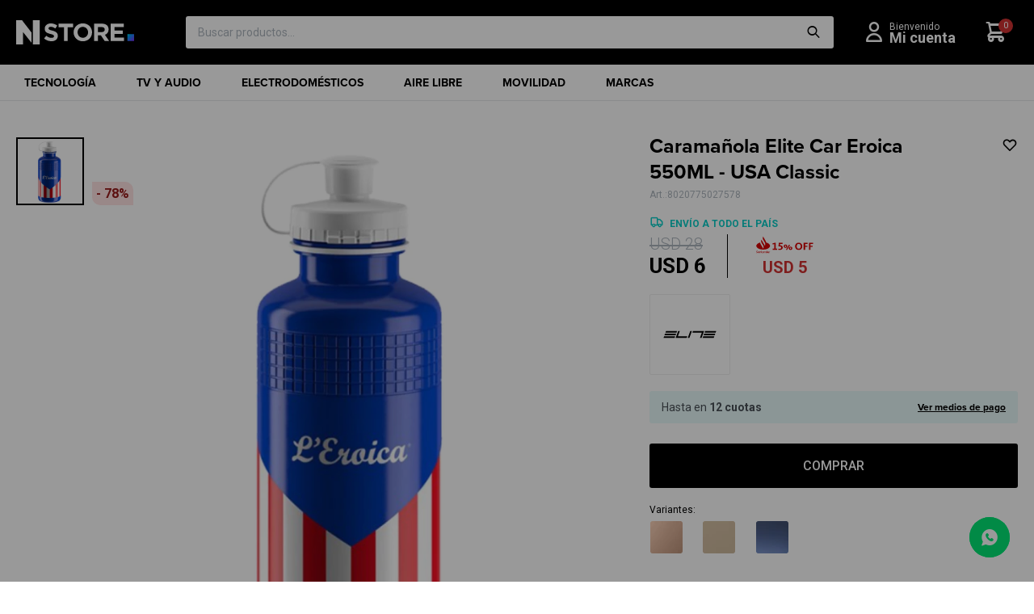

--- FILE ---
content_type: text/html; charset=utf-8
request_url: https://nstore.com.uy/catalogo/caramanola-elite-car-eroica-550ml-usa-classic_802077502_7578
body_size: 17197
content:
 <!DOCTYPE html> <html lang="es" class="no-js"> <head itemscope itemtype="http://schema.org/WebSite"> <meta charset="utf-8" /> <script> const GOOGLE_MAPS_CHANNEL_ID = '38'; </script> <link rel='preconnect' href='https://f.fcdn.app' /> <link rel='preconnect' href='https://fonts.googleapis.com' /> <link rel='preconnect' href='https://www.facebook.com' /> <link rel='preconnect' href='https://www.google-analytics.com' /> <link rel="dns-prefetch" href="https://cdnjs.cloudflare.com" /> <title itemprop='name'>Caramañola Elite Car Eroica 550ML - USA Classic — Nstore</title> <meta name="description" content="Caramañola Elite Car Eroica 550ML - USA Classic USD 6 (8020775027578)" /> <meta name="keywords" content="" /> <link itemprop="url" rel="canonical" href="https://nstore.com.uy/catalogo/caramanola-elite-car-eroica-550ml-usa-classic_802077502_7578" /> <meta property="og:title" content="Caramañola Elite Car Eroica 550ML - USA Classic — Nstore" /><meta property="og:description" content="Caramañola Elite Car Eroica 550ML - USA Classic USD 6 (8020775027578)" /><meta property="og:type" content="product" /><meta property="og:image" content="https://f.fcdn.app/imgs/f15101/nstore.com.uy/haviuy/b855/webp/catalogo/80207750275781/746x746/caramanola-elite-car-eroica-550ml-usa-classic.jpg"/><meta property="og:url" content="https://nstore.com.uy/catalogo/caramanola-elite-car-eroica-550ml-usa-classic_802077502_7578" /><meta property="og:site_name" content="Nstore" /> <meta name='twitter:description' content='Caramañola Elite Car Eroica 550ML - USA Classic USD 6 (8020775027578)' /> <meta name='twitter:image' content='https://f.fcdn.app/imgs/f15101/nstore.com.uy/haviuy/b855/webp/catalogo/80207750275781/746x746/caramanola-elite-car-eroica-550ml-usa-classic.jpg' /> <meta name='twitter:url' content='https://nstore.com.uy/catalogo/caramanola-elite-car-eroica-550ml-usa-classic_802077502_7578' /> <meta name='twitter:card' content='summary' /> <meta name='twitter:title' content='Caramañola Elite Car Eroica 550ML - USA Classic — Nstore' /> <script>document.getElementsByTagName('html')[0].setAttribute('class', 'js ' + ('ontouchstart' in window || navigator.msMaxTouchPoints ? 'is-touch' : 'no-touch'));</script> <script> var FN_TC = { M1 : 39, M2 : 1 }; </script> <script>window.dataLayer = window.dataLayer || [];var _tmData = {"fbPixel":"","hotJar":"","zopimId":"","app":"web"};</script> <script>(function(w,d,s,l,i){w[l]=w[l]||[];w[l].push({'gtm.start': new Date().getTime(),event:'gtm.js'});var f=d.getElementsByTagName(s)[0], j=d.createElement(s),dl=l!='dataLayer'?'&l='+l:'';j.setAttribute('defer', 'defer');j.src= 'https://www.googletagmanager.com/gtm.js?id='+i+dl;f.parentNode.insertBefore(j,f); })(window,document,'script','dataLayer','GTM-WJDS22XC');</script> <meta id='viewportMetaTag' name="viewport" content="width=device-width, initial-scale=1.0, maximum-scale=1,user-scalable=no"> <link rel="shortcut icon" href="https://f.fcdn.app/assets/commerce/nstore.com.uy/9fa1_fca1/public/web/favicon.ico" /> <link rel="apple-itouch-icon" href="https://f.fcdn.app/assets/commerce/nstore.com.uy/702e_4d59/public/web/favicon.png" /> <link rel="preconnect" href="https://fonts.googleapis.com"> <link rel="preconnect" href="https://fonts.gstatic.com" crossorigin> <link href="https://fonts.googleapis.com/css2?family=Roboto:ital,wght@0,300;0,400;0,500;0,700;0,900;1,400;1,700&display=swap" rel="stylesheet"> <link rel="stylesheet" href="https://use.typekit.net/aqj8cpo.css"> <script> !function(){var analytics=window.analytics=window.analytics||[];if(!analytics.initialize)if(analytics.invoked)window.console&&console.error&&console.error("Segment snippet included twice.");else{analytics.invoked=!0;analytics.methods=["trackSubmit","trackClick","trackLink","trackForm","pageview","identify","reset","group","track","ready","alias","debug","page","once","off","on","addSourceMiddleware","addIntegrationMiddleware","setAnonymousId","addDestinationMiddleware"];analytics.factory=function(e){return function(){var t=Array.prototype.slice.call(arguments);t.unshift(e);analytics.push(t);return analytics}};for(var e=0;e<analytics.methods.length;e++){var key=analytics.methods[e];analytics[key]=analytics.factory(key)}analytics.load=function(key,e){var t=document.createElement("script");t.type="text/javascript";t.async=!0;t.src="https://cdn.segment.com/analytics.js/v1/" + key + "/analytics.min.js";var n=document.getElementsByTagName("script")[0];n.parentNode.insertBefore(t,n);analytics._loadOptions=e};analytics.SNIPPET_VERSION="4.13.1"; analytics.load("abgZachKGvqpUsZCYofmrB9UYne6ByTG"); analytics.page(); }}(); </script> <!-- Global site icommktpush (icommktpush.js) - ICOMMKT Push -- v2.0 --> <script> (function (j, l, p, v, n, t, pu) { j['_WPN'] = n; j[n] = j[n] || function () { (j[n].q = j[n].q || []).push(arguments) }, j[n].l = 1 * new Date(); t = l.createElement(p), pu = l.getElementsByTagName(p)[0]; t.async = 1; t.src = v; pu.parentNode.insertBefore(t, pu); })(window, document, 'script', 'https://d12zyq17vm1xwx.cloudfront.net/v2/wpn.min.js', 'wpn'); wpn('initialize', 10083, 'notifications-icommkt.com', 'track-icommkt.com'); wpn('checkSubscription'); wpn('pageView'); </script> <link href="https://f.fcdn.app/assets/commerce/nstore.com.uy/0000_1d55/s.33557194186659479537110957613269.css" rel="stylesheet"/> <script src="https://f.fcdn.app/assets/commerce/nstore.com.uy/0000_1d55/s.62668442536216474595041824023051.js"></script> <!--[if lt IE 9]> <script type="text/javascript" src="https://cdnjs.cloudflare.com/ajax/libs/html5shiv/3.7.3/html5shiv.js"></script> <![endif]--> <link rel="manifest" href="https://f.fcdn.app/assets/manifest.json" /> </head> <body id='pgCatalogoDetalle' class='headerSubMenuFullPageWidth headerSubMenuSlideDown buscadorSearchField compraSlide compraLeft filtrosFixed fichaMobileFixedActions layout03'> <noscript><iframe src="https://www.googletagmanager.com/ns.html?id=GTM-WJDS22XC" height="0" width="0" style="display:none;visibility:hidden"></iframe></noscript> <script> (function (d, s, id) { var js, fjs = d.getElementsByTagName(s)[0]; if (d.getElementById(id)) return; js = d.createElement(s); js.id = id; js.setAttribute('defer', 'defer'); /* */ js.src = 'https://connect.facebook.net/es_LA/sdk/xfbml.js#xfbml=1&version=v3.0&autoLogAppEvents=1'; /* */ fjs.parentNode.insertBefore(js, fjs); }(document, 'script', 'facebook-jssdk')); </script> <script> window.fbAsyncInit = function () { FB.init({ appId: '1809980116059501', autoLogAppEvents: true, xfbml: true, version: 'v3.0' }); }; var FBLogin = new (function () { var $frmLogin = null; var reRequest = false; var setMensajeError = function (msj) { var $frm = getFrmLogin(); if ($frm != null) { var $divMsj = $('.msg.err:first', $frm); if ($divMsj.length == 0) { $divMsj = $('<div class="msg err"><p></p></div>'); $divMsj.insertBefore($('.fld-grp:first', $frm)); } $('p:first', $divMsj).text(msj); } }; var getFrmLogin = function () { if ($frmLogin == null) { $frmLogin = $('#frmLogin'); if ($frmLogin.length == 0) { $frmLogin = null; } } return $frmLogin; }; var login = function () { var opt = { scope: 'public_profile,email' }; if (reRequest === true) { opt.auth_type = 'rerequest'; } FB.login(function (response) { if (response.status === 'connected') { $.ajax({ url: 'https://nstore.com.uy/ajax?service=login-fb', data: { tk: response.authResponse.accessToken }, dataType: 'json', success: function (json) { if (json.logged == true) { location.href = location.href.replace(/#.*/, ''); } else if (json.scope != undefined) { setMensajeError(json.msj); if (reRequest == false) { reRequest = true; login(); } } } }); } }, opt); }; this.login = function () { login(); }; $(function () { $('body:first').on('click', '.btnLoginFacebook', function (e) { e.preventDefault(); try { FBLogin.login(); } catch (e) { } }); }); })(); </script> <div id="pre"> <div id="wrapper"> <header id="header" role="banner"> <div class="cnt"> <div id="logo"><a href="/"><img src="https://f.fcdn.app/assets/commerce/nstore.com.uy/8f78_6f9f/public/web/img/logo.svg" alt="Nstore" /></a></div> <nav id="menu" data-fn="fnMainMenu"> <ul class="lst main"> <li class="it tecnologia"> <a href='https://nstore.com.uy/tecnologia' target='_self' class="tit">Tecnología<div class="triangle-down"></div></a> <div class="subMenu"> <div class="cnt"> <ul> <li class="hdr celulares"><a target="_self" href="https://nstore.com.uy/tecnologia/celulares" class="tit">Celulares</a></li> <li><a href="https://nstore.com.uy/tecnologia/celulares/samsung-galaxy" target="_self">Samsung Galaxy</a></li> <li><a href="https://nstore.com.uy/tecnologia/celulares/xiaomi-redmi" target="_self">Xiaomi Redmi</a></li> <li><a href="https://nstore.com.uy/tecnologia/celulares/iphone" target="_self">Iphone</a></li> <li class="hdr tablets"><a target="_self" href="https://nstore.com.uy/tecnologia/tablets" class="tit">Tablets</a></li> <li><a href="https://nstore.com.uy/tecnologia/tablets/samsung-galaxy-tabs" target="_self">Samsung Galaxy Tabs</a></li> <li class="hdr wearables"><a target="_self" href="https://nstore.com.uy/tecnologia/wearables" class="tit">Wearables</a></li> <li><a href="https://nstore.com.uy/tecnologia/wearables/smartwatches" target="_self">Smartwatches</a></li> <li><a href="https://nstore.com.uy/tecnologia/wearables/auriculares-bluetooth" target="_self">Auriculares Bluetooth</a></li> <li class="hdr accesorios"><a target="_self" href="https://nstore.com.uy/tecnologia/accesorios" class="tit">Accesorios</a></li> <li><a href="https://nstore.com.uy/tecnologia/accesorios/covers" target="_self">Covers</a></li> <li><a href="https://nstore.com.uy/tecnologia/accesorios/laminas-protectoras" target="_self">Láminas protectoras</a></li> <li><a href="https://nstore.com.uy/tecnologia/accesorios/cargadores" target="_self">Cargadores</a></li> <li><a href="https://nstore.com.uy/tecnologia/accesorios/auriculares" target="_self">Auriculares</a></li> <li><a href="https://nstore.com.uy/tecnologia/accesorios/otros" target="_self">Otros</a></li> <li class="hdr monitores"><a target="_self" href="https://nstore.com.uy/tecnologia/monitores" class="tit">Monitores</a></li> <li class="hdr gaming"><a target="_self" href="https://nstore.com.uy/tecnologia/gaming" class="tit">Gaming</a></li> </ul> </div> </div> </li> <li class="it tv-audio tv-y-audio"> <a href='https://nstore.com.uy/tv-y-audio' target='_self' class="tit">TV y Audio<div class="triangle-down"></div></a> <div class="subMenu"> <div class="cnt"> <ul> <li class="hdr tv"><a target="_self" href="https://nstore.com.uy/tv-y-audio/tv" class="tit">TV</a></li> <li><a href="https://nstore.com.uy/tv-y-audio/tv/smart-tv-hd" target="_self">Smart TV HD</a></li> <li><a href="https://nstore.com.uy/tv-y-audio/tv/smart-tv-4k" target="_self">Smart TV 4K</a></li> <li><a href="https://nstore.com.uy/tv-y-audio/tv/smart-tv-neo-qled" target="_self">Smart TV Neo QLED</a></li> <li><a href="https://nstore.com.uy/tv-y-audio/tv/smart-tv-qled" target="_self">Smart TV QLED</a></li> <li><a href="https://nstore.com.uy/tv-y-audio/tv/smart-tv-oled" target="_self">Smart TV OLED</a></li> <li><a href="https://nstore.com.uy/tv-y-audio/tv/accesorios" target="_self">Accesorios</a></li> <li class="hdr audio"><a target="_self" href="https://nstore.com.uy/tv-y-audio/audio" class="tit">Audio</a></li> <li><a href="https://nstore.com.uy/tv-y-audio/audio/parlantes" target="_self">Parlantes</a></li> <li><a href="https://nstore.com.uy/tv-y-audio/audio/mesas-bluetooth" target="_self">Mesas bluetooth</a></li> <li><a href="https://nstore.com.uy/tv-y-audio/audio/barras-de-sonido" target="_self">Barras de sonido</a></li> </ul> </div> </div> </li> <li class="it electrodomesticos"> <a href='https://nstore.com.uy/electrodomesticos' target='_self' class="tit">Electrodomésticos<div class="triangle-down"></div></a> <div class="subMenu"> <div class="cnt"> <ul> <li class="hdr lavado"><a target="_self" href="https://nstore.com.uy/electrodomesticos/lavado" class="tit">Lavado y limpieza</a></li> <li><a href="https://nstore.com.uy/electrodomesticos/lavado/lavasecarropas" target="_self">Lavasecarropas</a></li> <li><a href="https://nstore.com.uy/electrodomesticos/lavado/lavarropas" target="_self">Lavarropas</a></li> <li><a href="https://nstore.com.uy/electrodomesticos/lavado/secado" target="_self">Secado</a></li> <li><a href="https://nstore.com.uy/electrodomesticos/lavado/lavavajillas" target="_self">Lavavajillas</a></li> <li><a href="https://nstore.com.uy/electrodomesticos/lavado/aspiradoras" target="_self">Aspiradoras</a></li> <li class="hdr heladeras"><a target="_self" href="https://nstore.com.uy/electrodomesticos/heladeras" class="tit">Heladeras</a></li> <li><a href="https://nstore.com.uy/electrodomesticos/heladeras/heladeras-con-freezer" target="_self">Heladeras con Freezer</a></li> <li><a href="https://nstore.com.uy/electrodomesticos/heladeras/side-by-side" target="_self">Side by Side</a></li> <li><a href="https://nstore.com.uy/electrodomesticos/heladeras/heladeras-para-vinos" target="_self">Heladeras para vinos</a></li> <li class="hdr climatizacion"><a target="_self" href="https://nstore.com.uy/electrodomesticos/climatizacion" class="tit">Climatización</a></li> <li><a href="https://nstore.com.uy/electrodomesticos/climatizacion/aire-acondicionado" target="_self">Aire Acondicionado</a></li> <li><a href="https://nstore.com.uy/electrodomesticos/climatizacion/caloventor" target="_self">Caloventor</a></li> <li><a href="https://nstore.com.uy/electrodomesticos/climatizacion/convector" target="_self">Convector</a></li> <li><a href="https://nstore.com.uy/electrodomesticos/climatizacion/ventiladores" target="_self">Ventiladores</a></li> <li class="hdr cocinas-y-hornos"><a target="_self" href="https://nstore.com.uy/electrodomesticos/cocinas-y-hornos" class="tit">Cocinas y Hornos</a></li> <li><a href="https://nstore.com.uy/electrodomesticos/cocinas-y-hornos/anafe" target="_self">Anafe</a></li> <li><a href="https://nstore.com.uy/electrodomesticos/cocinas-y-hornos/campana" target="_self">Campana</a></li> <li><a href="https://nstore.com.uy/electrodomesticos/cocinas-y-hornos/cocina" target="_self">Cocina</a></li> <li><a href="https://nstore.com.uy/electrodomesticos/cocinas-y-hornos/horno-de-empotrar" target="_self">Horno de Empotrar</a></li> <li><a href="https://nstore.com.uy/electrodomesticos/cocinas-y-hornos/microondas" target="_self">Microondas</a></li> <li class="hdr pequenos-cocina"><a target="_self" href="https://nstore.com.uy/electrodomesticos/pequenos-cocina" class="tit">Pequeños cocina</a></li> <li><a href="https://nstore.com.uy/electrodomesticos/pequenos-cocina/cafeteras" target="_self">Cafeteras</a></li> <li><a href="https://nstore.com.uy/electrodomesticos/pequenos-cocina/cafeteras-de-filtro" target="_self">Cafeteras de filtro</a></li> <li><a href="https://nstore.com.uy/electrodomesticos/pequenos-cocina/tostadoras" target="_self">Tostadoras</a></li> <li><a href="https://nstore.com.uy/electrodomesticos/pequenos-cocina/licuadoras" target="_self">Licuadoras</a></li> <li><a href="https://nstore.com.uy/electrodomesticos/pequenos-cocina/procesadoras" target="_self">Procesadoras</a></li> <li><a href="https://nstore.com.uy/electrodomesticos/pequenos-cocina/mixers" target="_self">Mixers</a></li> <li><a href="https://nstore.com.uy/electrodomesticos/pequenos-cocina/batidoras-electricas" target="_self">Batidoras</a></li> <li><a href="https://nstore.com.uy/electrodomesticos/pequenos-cocina/jarras-electricas" target="_self">Jarras eléctricas</a></li> <li><a href="https://nstore.com.uy/electrodomesticos/pequenos-cocina/jugueras-y-exmprimidores" target="_self">Jugueras y Exmprimidores</a></li> <li><a href="https://nstore.com.uy/electrodomesticos/pequenos-cocina/sandwicheras" target="_self">Sandwicheras</a></li> <li class="hdr pequenos-hogar"><a target="_self" href="https://nstore.com.uy/electrodomesticos/pequenos-hogar" class="tit">Pequeños hogar</a></li> <li><a href="https://nstore.com.uy/electrodomesticos/pequenos-hogar/aspiradoras" target="_self">Aspiradoras</a></li> <li class="hdr cuidado-personal"><a target="_self" href="https://nstore.com.uy/electrodomesticos/cuidado-personal" class="tit">Cuidado Personal</a></li> <li><a href="https://nstore.com.uy/electrodomesticos/cuidado-personal/planchitas" target="_self">Planchitas</a></li> <li><a href="https://nstore.com.uy/electrodomesticos/cuidado-personal/depiladoras" target="_self">Depiladoras</a></li> <li><a href="https://nstore.com.uy/electrodomesticos/cuidado-personal/afeitadoras" target="_self">Afeitadoras</a></li> <li><a href="https://nstore.com.uy/electrodomesticos/cuidado-personal/cortadoras-de-pelo" target="_self">Cortadoras de pelo</a></li> <li><a href="https://nstore.com.uy/electrodomesticos/cuidado-personal/secadores" target="_self">Secadores</a></li> <li><a href="https://nstore.com.uy/electrodomesticos/cuidado-personal/rizadores" target="_self">Rizadores</a></li> </ul> </div> </div> </li> <li class="it aire-libre"> <a href='https://nstore.com.uy/aire-libre' target='_self' class="tit">Aire libre<div class="triangle-down"></div></a> <div class="subMenu"> <div class="cnt"> <ul> <li class="hdr barbacoas"><a target="_self" href="https://nstore.com.uy/aire-libre/barbacoas" class="tit">Barbacoas</a></li> <li><a href="https://nstore.com.uy/aire-libre/barbacoas/barbacoas-a-gas" target="_self">Barbacoas a Gas</a></li> <li><a href="https://nstore.com.uy/aire-libre/barbacoas/barbacoas-a-carbon" target="_self">Barbacoas a Carbón</a></li> <li><a href="https://nstore.com.uy/aire-libre/barbacoas/kamados" target="_self">Kamados</a></li> <li class="hdr hornos"><a target="_self" href="https://nstore.com.uy/aire-libre/hornos" class="tit">Hornos</a></li> <li class="hdr reposeras"><a target="_self" href="https://nstore.com.uy/aire-libre/reposeras" class="tit">Reposeras</a></li> <li class="hdr conservadoras"><a target="_self" href="https://nstore.com.uy/aire-libre/conservadoras" class="tit">Conservadoras</a></li> <li class="hdr juegos-de-jardin"><a target="_self" href="https://nstore.com.uy/aire-libre/juegos-de-jardin" class="tit">Juegos De Jardín</a></li> <li class="hdr sombrillas"><a target="_self" href="https://nstore.com.uy/aire-libre/sombrillas" class="tit">Sombrillas</a></li> </ul> </div> </div> </li> <li class="it vehiculos-electricos bicicletas-y-motos"> <a href='https://nstore.com.uy/bicicletas-y-motos' target='_self' class="tit">Movilidad<div class="triangle-down"></div></a> <div class="subMenu"> <div class="cnt"> <ul> <li class="hdr motos-electricas"><a target="_self" href="https://nstore.com.uy/motos-electricas" class="tit">Motos eléctricas</a></li> <li><a href="https://nstore.com.uy/motos-electricas?tipo-de-bicicletas-y-motos=urbana" target="_self">Urbana</a></li> <li class="hdr bicicletas-electricas"><a target="_self" href="https://nstore.com.uy/bicicletas-electricas" class="tit">Bicicletas eléctricas</a></li> <li><a href="https://nstore.com.uy/bicicletas-electricas?tipo-de-bicicletas-y-motos=urbana" target="_self">Urbana</a></li> <li class="hdr motos-electricas"><a target="_self" href="https://nstore.com.uy/bicicletas-y-motos/motos-electricas" class="tit">Motos Eléctricas</a></li> <li class="hdr bicicletas-electricas"><a target="_self" href="https://nstore.com.uy/bicicletas-y-motos/bicicletas-electricas" class="tit">Bicicletas eléctricas</a></li> <li class="hdr bicicletas"><a target="_self" href="https://nstore.com.uy/bicicletas-y-motos/bicicletas" class="tit">Bicicletas</a></li> <li class="hdr accesorios"><a target="_self" href="https://nstore.com.uy/bicicletas-y-motos/accesorios" class="tit">Accesorios</a></li> <li><a href="https://nstore.com.uy/bicicletas-y-motos/accesorios/bolsos" target="_self">Bolsos</a></li> <li><a href="https://nstore.com.uy/bicicletas-y-motos/accesorios/infladores" target="_self">Infladores</a></li> <li><a href="https://nstore.com.uy/bicicletas-y-motos/accesorios/luces" target="_self">Luces</a></li> <li><a href="https://nstore.com.uy/bicicletas-y-motos/accesorios/porta-bicicletas" target="_self">Porta Bicicletas</a></li> <li><a href="https://nstore.com.uy/bicicletas-y-motos/accesorios/otros" target="_self">Otros</a></li> <li><a href="https://nstore.com.uy/bicicletas-y-motos/accesorios/caramanolas" target="_self">Caramañolas</a></li> <li><a href="https://nstore.com.uy/bicicletas-y-motos/accesorios/porta-caramanolas" target="_self">Porta Caramañolas</a></li> <li class="hdr monopatines"><a target="_self" href="https://nstore.com.uy/bicicletas-y-motos/monopatines" class="tit">Monopatines</a></li> <li class="hdr cargadores-de-autos"><a target="_self" href="https://nstore.com.uy/bicicletas-y-motos/cargadores-de-autos" class="tit">Cargadores de autos</a></li> </ul> </div> </div> </li> <li class="it marcas fn-desktopOnly"> <a href='/#' target='_self' class="tit">Marcas<div class="triangle-down"></div></a> <div class="subMenu"> <div class="cnt"> <ul> <li class="hdr marca havit"><a target="_self" href="https://nstore.com.uy/catalogo?marca=havit" class="tit"><img loading='lazy' src='//f.fcdn.app/imgs/940488/nstore.com.uy/haviuy/3e11/original/marcas/havit/0x0/havit' alt='Havit' /></a></li> <li class="hdr marca samsung"><a target="_self" href="https://nstore.com.uy/catalogo?marca=samsung" class="tit"><img loading='lazy' src='//f.fcdn.app/imgs/466a19/nstore.com.uy/haviuy/7781/original/marcas/samsung/0x0/samsung' alt='Samsung' /></a></li> <li class="hdr marca kamado-uruguayo"><a target="_self" href="https://nstore.com.uy/catalogo?marca=kamado-uruguayo" class="tit"><img loading='lazy' src='//f.fcdn.app/imgs/e8427c/nstore.com.uy/haviuy/d96d/original/marcas/kamado-uruguayo/0x0/kamado-uruguayo' alt='Kamado Uruguayo' /></a></li> <li class="hdr marca star"><a target="_self" href="https://nstore.com.uy/catalogo?marca=star" class="tit"><img loading='lazy' src='//f.fcdn.app/imgs/de5a22/nstore.com.uy/haviuy/efa8/original/marcas/star/0x0/star' alt='Star' /></a></li> <li class="hdr marca jeep"><a target="_self" href="https://nstore.com.uy/catalogo?marca=jeep" class="tit"><img loading='lazy' src='//f.fcdn.app/imgs/6d48cb/nstore.com.uy/haviuy/8646/original/marcas/jeep/0x0/jeep' alt='Jeep' /></a></li> <li class="hdr marca one-for-all"><a target="_self" href="https://nstore.com.uy/catalogo?marca=one-for-all" class="tit"><img loading='lazy' src='//f.fcdn.app/imgs/7a19f7/nstore.com.uy/haviuy/c05c/original/marcas/one-for-all/0x0/one-for-all' alt='One For All' /></a></li> <li class="hdr marca smartlife"><a target="_self" href="https://nstore.com.uy/catalogo?marca=smartlife" class="tit"><img loading='lazy' src='//f.fcdn.app/imgs/825829/nstore.com.uy/haviuy/a547/original/marcas/smartlife/0x0/smartlife' alt='Smartlife' /></a></li> <li class="hdr marca philips"><a target="_self" href="https://nstore.com.uy/catalogo?marca=philips" class="tit"><img loading='lazy' src='//f.fcdn.app/imgs/e939fd/nstore.com.uy/haviuy/434e/original/marcas/philips/0x0/philips' alt='Philips' /></a></li> <li class="hdr marca dolce-gusto"><a target="_self" href="https://nstore.com.uy/catalogo?marca=dolce-gusto" class="tit"><img loading='lazy' src='//f.fcdn.app/imgs/64cc94/nstore.com.uy/haviuy/f0b5/original/marcas/dolce-gusto/0x0/dolce-gusto' alt='Dolce Gusto' /></a></li> <li class="hdr marca sony"><a target="_self" href="https://nstore.com.uy/catalogo?marca=sony" class="tit"><img loading='lazy' src='//f.fcdn.app/imgs/a6dd3e/nstore.com.uy/haviuy/9dc0/original/marcas/sony/0x0/sony' alt='Sony' /></a></li> <li class="hdr marca jbl"><a target="_self" href="https://nstore.com.uy/catalogo?marca=jbl" class="tit"><img loading='lazy' src='//f.fcdn.app/imgs/cfd452/nstore.com.uy/haviuy/f959/original/marcas/jbl/0x0/jbl' alt='JBL' /></a></li> <li class="hdr marca gamma"><a target="_self" href="https://nstore.com.uy/catalogo?marca=gamma" class="tit"><img loading='lazy' src='//f.fcdn.app/imgs/c79397/nstore.com.uy/haviuy/9ee9/original/marcas/gamma/0x0/gamma' alt='GAMMA' /></a></li> <li class="hdr marca elite"><a target="_self" href="https://nstore.com.uy/catalogo?marca=elite" class="tit"><img loading='lazy' src='//f.fcdn.app/imgs/725d18/nstore.com.uy/haviuy/7a23/original/marcas/elite/0x0/elite' alt='Elite' /></a></li> <li class="hdr marca infini"><a target="_self" href="https://nstore.com.uy/catalogo?marca=infini" class="tit"><img loading='lazy' src='//f.fcdn.app/imgs/4b0d19/nstore.com.uy/haviuy/5e28/original/marcas/infini/0x0/infini' alt='Infini' /></a></li> <li class="hdr marca hyperx"><a target="_self" href="https://nstore.com.uy/catalogo?marca=hyperx" class="tit"><img loading='lazy' src='//f.fcdn.app/imgs/dab5e8/nstore.com.uy/haviuy/6493/original/marcas/hyperx/0x0/hyperx' alt='Hyperx' /></a></li> <li class="hdr marca specialized"><a target="_self" href="https://nstore.com.uy/catalogo?marca=specialized" class="tit"><img loading='lazy' src='//f.fcdn.app/imgs/2ebca0/nstore.com.uy/haviuy/9016/original/marcas/specialized/0x0/specialized' alt='Specialized' /></a></li> <li class="hdr marca sunra"><a target="_self" href="https://nstore.com.uy/catalogo?marca=sunra" class="tit"><img loading='lazy' src='//f.fcdn.app/imgs/823e43/nstore.com.uy/haviuy/b170/original/marcas/sunra/0x0/sunra' alt='Sunra' /></a></li> <li class="hdr marca vivere"><a target="_self" href="https://nstore.com.uy/catalogo?marca=vivere" class="tit"><img loading='lazy' src='//f.fcdn.app/imgs/3c9363/nstore.com.uy/haviuy/26e7/original/marcas/vivere/0x0/vivere' alt='VIVERE' /></a></li> <li class="hdr marca xiaomi"><a target="_self" href="https://nstore.com.uy/catalogo?marca=xiaomi" class="tit"><img loading='lazy' src='//f.fcdn.app/imgs/04b44d/nstore.com.uy/haviuy/f8b9/original/marcas/xiaomi/0x0/xiaomi' alt='Xiaomi' /></a></li> <li class="hdr marca wheele"><a target="_self" href="https://nstore.com.uy/catalogo?marca=wheele" class="tit"><img loading='lazy' src='//f.fcdn.app/imgs/d5e76e/nstore.com.uy/haviuy/002e/original/marcas/wheele/0x0/wheele' alt='WHEELE' /></a></li> <li class="hdr marca apple"><a target="_self" href="https://nstore.com.uy/catalogo?marca=apple" class="tit"><img loading='lazy' src='//f.fcdn.app/imgs/338ad1/nstore.com.uy/haviuy/27b0/original/marcas/apple/0x0/apple' alt='Apple' /></a></li> <li class="hdr marca yale"><a target="_self" href="https://nstore.com.uy/catalogo?marca=yale" class="tit"><img loading='lazy' src='//f.fcdn.app/imgs/21e06f/nstore.com.uy/haviuy/2663/original/marcas/yale/0x0/yale' alt='Yale' /></a></li> <li class="hdr marca tapo"><a target="_self" href="https://nstore.com.uy/catalogo?marca=tapo" class="tit"><img loading='lazy' src='//f.fcdn.app/imgs/c6dd43/nstore.com.uy/haviuy/f9c8/original/marcas/tapo/0x0/tapo' alt='Tapo' /></a></li> <li class="hdr marca logitech"><a target="_self" href="https://nstore.com.uy/catalogo?marca=logitech" class="tit"><img loading='lazy' src='//f.fcdn.app/imgs/a72d82/nstore.com.uy/haviuy/b913/original/marcas/logitech/0x0/logitech' alt='Logitech' /></a></li> </ul> </div> </div> </li> </ul> </nav> <div class="toolsItem frmBusqueda" data-version='1'> <button type="button" class="btnItem btnMostrarBuscador"> <span class="ico"></span> <span class="txt"></span> </button> <form action="/catalogo"> <div class="cnt"> <span class="btnCerrar"> <span class="ico"></span> <span class="txt"></span> </span> <label class="lbl"> <b>Buscar productos</b> <input maxlength="48" required="" autocomplete="off" type="search" name="q" placeholder="Buscar productos..." /> </label> <button class="btnBuscar" type="submit"> <span class="ico"></span> <span class="txt"></span> </button> </div> </form> </div> <div class="toolsItem accesoMiCuentaCnt" data-logged="off" data-version='1'> <a href="/mi-cuenta" class="btnItem btnMiCuenta"> <span class="ico"></span> <span class="txt"></span> <span class="usuario"> <span class="nombre"></span> <span class="apellido"></span> </span> </a> <div class="miCuentaMenu"> <ul class="lst"> <li class="it"><a href='/mi-cuenta/mis-datos' class="tit" >Mis datos</a></li> <li class="it"><a href='/mi-cuenta/direcciones' class="tit" >Mis direcciones</a></li> <li class="it"><a href='/mi-cuenta/compras' class="tit" >Mis compras</a></li> <li class="it"><a href='/mi-cuenta/wish-list' class="tit" >Wish List</a></li> <li class="it itSalir"><a href='/salir' class="tit" >Salir</a></li> </ul> </div> </div> <div id="miCompra" data-show="off" data-fn="fnMiCompra" class="toolsItem" data-version="1"> </div> <div id="itCambioMoneda"> <div class="cnt"> <select class="cboMonedas"> <option value="M1" selected>UYU</option> <option value="M2" >USD</option> </select> </div> </div> <div id="infoTop"> </div> <a id="btnMainMenuMobile" href="javascript:mainMenuMobile.show();"><span class="ico">&#xe8b9;</span><span class="txt">Menú</span></a> <script> if($('#header > .cnt > .banner[data-area="Top"]').length == 1) { $('body:not([data-fixed=on]) #header > .cnt').addClass('large'); } </script> </div> </header> <!-- end:header --> <div id="central"> <section id="main" role="main"> <div id="fichaProducto" class="rebajado" data-tit="Caramañola Elite Car Eroica 550ML - USA Classic" data-totImagenes="1" data-agotado="off"> <div class="cnt"> <div class="columnaIzquierda"> <div data-fn="fnSwiperFicha" data-thumbs="true" data-thumbs-direction="vertical" class="fichaImagenes nav"> <div class="imagenProducto swiper-container" data-fn="fnGaleria"> <div class="swiper-wrapper"> <span class="zoom item swiper-slide"> <a class="img source" href="//f.fcdn.app/imgs/937447/nstore.com.uy/haviuy/b855/webp/catalogo/80207750275781/1500-1500/caramanola-elite-car-eroica-550ml-usa-classic.jpg"> <img loading='lazy' data-src-g="//f.fcdn.app/imgs/501a2b/nstore.com.uy/haviuy/b855/webp/catalogo/80207750275781/1920-1200/caramanola-elite-car-eroica-550ml-usa-classic.jpg" src='//f.fcdn.app/imgs/f15101/nstore.com.uy/haviuy/b855/webp/catalogo/80207750275781/746x746/caramanola-elite-car-eroica-550ml-usa-classic.jpg' alt='Caramañola Elite Car Eroica 550ML USA Classic' width='746' height='746' /> </a> </span> </div> <div class="cocardas"></div><span class="porcRebaja"><span class="aux"><span class=int>78</span><span class=dec>57</span></span></span> </div> <div class="swiperThumbs"> <ul class="lst lstThumbs"> <li class="it"> <a target="_blank" data-standard="//f.fcdn.app/imgs/f15101/nstore.com.uy/haviuy/b855/webp/catalogo/80207750275781/746x746/caramanola-elite-car-eroica-550ml-usa-classic.jpg" href="//f.fcdn.app/imgs/4c51c0/nstore.com.uy/haviuy/b855/webp/catalogo/80207750275781/2000-2000/caramanola-elite-car-eroica-550ml-usa-classic.jpg"><img loading='lazy' src='//f.fcdn.app/imgs/eb0c31/nstore.com.uy/haviuy/b855/webp/catalogo/80207750275781/460x460/caramanola-elite-car-eroica-550ml-usa-classic.jpg' alt='Caramañola Elite Car Eroica 550ML USA Classic' width='460' height='460' /></a> </li> </ul> </div> </div> </div>  <div class="columnaDerecha" data-fn="fnFixedInfo">  <div class="blkIzquierda"> <div class="hdr"> <h1 class="tit">Caramañola Elite Car Eroica 550ML - USA Classic</h1> <span class="btnWishlist" data-fn="fnEditWishList" data-cod-producto="802077502" data-cod-variante="7578"> </span> <div class="cod">8020775027578</div> <span class="cocardasTexto"><span class="grupo grupo204">ENVÍO A TODO EL PAÍS</span></span> </div> <div class="preciosWrapper"> <div class="precios"> <del class="precio lista"><span class="sim">USD</span> <span class="monto">28</span></del> <strong class="precio venta"><span class="sim">USD</span> <span class="monto">6</span></strong> </div><div class="descuentosMDP"><div class='desc_7'> <span class='img' title='Santander 15% OFF'><img loading='lazy' src='//f.fcdn.app/imgs/0c90ff/nstore.com.uy/haviuy/c1b8/webp/descuentos/126/0x0/15.svg' alt='Santander 15% OFF' /></span> <span class="precio"><span class="sim">USD</span> <span class="monto">5</span></span></div></div> </div> <div class="blkDetallesFicha"> </div> <div style="display: none;" id="_jsonDataFicha_"> {"sku":{"fen":"1:802077502:7578:U:1","com":"802077502:7578:U"},"producto":{"codigo":"802077502","nombre":"Carama\u00f1ola Elite Car Eroica 550ML","categoria":"Bicicletas y motos > Accesorios > Carama\u00f1olas","marca":"Elite"},"variante":{"codigo":"7578","codigoCompleto":"8020775027578","nombre":"USA Classic","nombreCompleto":"Carama\u00f1ola Elite Car Eroica 550ML - USA Classic","img":{"u":"\/\/f.fcdn.app\/imgs\/43b71f\/nstore.com.uy\/haviuy\/b855\/webp\/catalogo\/80207750275781\/1024-1024\/caramanola-elite-car-eroica-550ml-usa-classic.jpg"},"url":"https:\/\/nstore.com.uy\/catalogo\/caramanola-elite-car-eroica-550ml-usa-classic_802077502_7578","tieneStock":true,"ordenVariante":"999"},"nomPresentacion":"Talle \u00fanico","nombre":"Carama\u00f1ola Elite Car Eroica 550ML - USA Classic","nombreCompleto":"Carama\u00f1ola Elite Car Eroica 550ML - USA Classic","precioMonto":6,"moneda":{"nom":"M2","nro":840,"cod":"USD","sim":"USD"},"sale":false,"outlet":false,"nuevo":false,"carac":{"color":"Azul"}} </div> <div class="logoMarca"><img loading='lazy' src='//f.fcdn.app/imgs/181db6/nstore.com.uy/haviuy/7a23/webp/marcas/elite/100x70/elite' alt='Elite' width='100' height='70' /></div> <div class="pagos"> <p>Hasta en <span>12 cuotas</span></p> <div id="infoMediosDePago" class="blk slideTab" data-fn="fnAmpliarInfo"> <span class="overlay close"></span> <div class="hdr"> <span class="tit">Ver medios de pago</span> </div> <div class="cnt"> <div class="hdr"> <span class="tit">Medios de pago</span> <span class="close ico"></span> </div> <div> <ul class="planesCuotas" data-fn="fnPlanesCuotas"> <li class="plan plan_5"> <img src="//f.fcdn.app/imgs/d453bf/nstore.com.uy/haviuy/0f18/webp/mdp_grupos/661/0x0/santander.svg" alt="Santander" title="Santander" /> hasta en <strong>18</strong> cuotas de <strong>USD 0</strong> </li> <li class="plan plan_10"> <img src="https://f.fcdn.app/logos/c/anda.svg" alt="Anda" title="Anda" /> hasta en <strong>6</strong> cuotas de <strong>USD 1</strong> </li> <li class="plan plan_1"> <img src="https://f.fcdn.app/logos/c/master.svg" alt="Mastercard" title="Mastercard" /> hasta en <strong>6</strong> cuotas de <strong>USD 1</strong> </li> <li class="plan plan_2"> <img src="https://f.fcdn.app/logos/c/oca.svg" alt="OCA" title="OCA" /> hasta en <strong>6</strong> cuotas de <strong>USD 1</strong> </li> <li class="plan plan_11"> <img src="https://f.fcdn.app/logos/c/tarjetad.svg" alt="Tarjeta D" title="Tarjeta D" /> hasta en <strong>12</strong> cuotas de <strong>USD 1</strong> </li> <li class="plan plan_4"> <img src="https://f.fcdn.app/logos/c/visa.svg" alt="Visa" title="Visa" /> hasta en <strong>10</strong> cuotas de <strong>USD 1</strong> </li> </ul> </div> </div> </div> </div> <form id="frmComprarArticulo" class="frmComprar" action="/mi-compra?o=agregar" method="post"> <div class="cnt"> <input type="hidden" name="sku" value="1:802077502:7578:U:1" /> <div id="mainActions"> <button id="btnComprar" type="submit" class="btn btn01">Comprar</button> </div> </div> </form> <div id="fldVariantes" class="fld"> <div class="lbl"> <b>Variantes:</b> <ul id='lstVariantes' class='lst'> <li class="it"> <a class='img tit' href="https://nstore.com.uy/catalogo/caramanola-elite-car-eroica-550ml-rust_802077502_7554" title="Rust"> <img loading='lazy' src='//f.fcdn.app/imgs/79d585/nstore.com.uy/haviuy/0f4d/webp/catalogo/80207750275540/40x40/caramanola-elite-car-eroica-550ml-rust.jpg' alt='Caramañola Elite Car Eroica 550ML Rust' width='40' height='40' /> <span class="nom">Rust</span> </a> </li> <li class="it"> <a class='img tit' href="https://nstore.com.uy/catalogo/caramanola-elite-car-eroica-550ml-sand_802077502_7561" title="Sand"> <img loading='lazy' src='//f.fcdn.app/imgs/2b8bbb/nstore.com.uy/haviuy/5645/webp/catalogo/80207750275610/40x40/caramanola-elite-car-eroica-550ml-sand.jpg' alt='Caramañola Elite Car Eroica 550ML Sand' width='40' height='40' /> <span class="nom">Sand</span> </a> </li> <li class="it sld"> <a class='img tit' href="https://nstore.com.uy/catalogo/caramanola-elite-car-eroica-550ml-usa-classic_802077502_7578" title="USA Classic"> <img loading='lazy' src='//f.fcdn.app/imgs/fd31c7/nstore.com.uy/haviuy/d183/webp/catalogo/80207750275780/40x40/caramanola-elite-car-eroica-550ml-usa-classic.jpg' alt='Caramañola Elite Car Eroica 550ML USA Classic' width='40' height='40' /> <span class="nom">USA Classic</span> </a> </li> </ul> </div> </div> </div>   <div class="blkDerecha"> <div class="nav" id="blkProductosComplementarios" data-fn="fnSwiperProductos" data-breakpoints-slides='[2,3,4]' data-breakpoints-spacing='[10,15,20]'> <div class="swiper blkProductos"> <div class="hdr"> <div class="tit">Compralo con</div> </div> <div class="cnt"> <div class='articleList aListProductos ' data-tot='6' data-totAbs='0' data-cargarVariantes='0'><div class='it grp20 grp110 grp187 grp198 grp204 grp227 grp231 grp243 grp248 grp250 grp255 grp256 grp280 grp286 grp294 grp297 grp316 grp389 grp433 grp461 grp490 grp500 grp511' data-disp='1' data-codProd='L27436' data-codVar='L27436' data-im='//f.fcdn.app/assets/nd.png'><div class='cnt'><a class="img" href="https://nstore.com.uy/catalogo/extension-cinta-led-inteligente-rgbw-hue-1mt-2-25w-l27436_L27436_L27436" title="Extensión Cinta LED inteligente RGBW HUE 1mt 2,25W - L27436"> <div class="cocardas"></div> <img loading='lazy' src='//f.fcdn.app/imgs/d2aa48/nstore.com.uy/haviuy/8bc0/webp/catalogo/L27436L274361/460x460/extension-cinta-led-inteligente-rgbw-hue-1mt-2-25w-l27436-extension-cinta-led-inteligente-rgbw-hue-1mt-2-25w-l27436.jpg' alt='Extensión Cinta LED inteligente RGBW HUE 1mt 2,25W - L27436 Extensión Cinta LED inteligente RGBW HUE 1mt 2,25W - L27436' width='460' height='460' /> <span data-fn="fnLoadImg" data-src="//f.fcdn.app/imgs/7a66c0/nstore.com.uy/haviuy/e560/webp/catalogo/L27436L274362/460x460/extension-cinta-led-inteligente-rgbw-hue-1mt-2-25w-l27436-extension-cinta-led-inteligente-rgbw-hue-1mt-2-25w-l27436.jpg" data-alt="" data-w="460" data-h="460"></span> </a> <div class="info"> <a class="tit" href="https://nstore.com.uy/catalogo/extension-cinta-led-inteligente-rgbw-hue-1mt-2-25w-l27436_L27436_L27436" title="Extensión Cinta LED inteligente RGBW HUE 1mt 2,25W - L27436">Extensión Cinta LED inteligente RGBW HUE 1mt 2,25W - L27436</a> <div class="box-precios"> <div class="precios"> <strong class="precio venta"><span class="sim">USD</span> <span class="monto">49</span></strong> </div> <div class="descuentosMDP"></div> </div> <div class="variantes"></div> <span class="cocardasTexto"><span class="grupo grupo198">GARANTÍA: 2 AÑOS</span> <span class="grupo grupo204">ENVÍO A TODO EL PAÍS</span></span> <div class="infoBottom"> <!-- <div class="compare"> <div class="fld"> <label class="toggleButton deviceComp unchecked"> <input type="checkbox" data-fn="fnCompararChk" autocomplete="off"/> <b>Comparar</b> </label> </div> </div>--> <span class="btnWishlist" data-fn="fnEditWishList" data-cod-producto="L27436" data-cod-variante="L27436"></span> <button class="btn btn01 btnComprar" onclick="miCompra.agregarArticulo('1:L27436:L27436:U:1',1)" data-sku="1:L27436:L27436:U:1"><span></span></button> </div> </div><input type="hidden" class="json" style="display:none" value="{&quot;sku&quot;:{&quot;fen&quot;:&quot;1:L27436:L27436:U:1&quot;,&quot;com&quot;:&quot;L27436::U&quot;},&quot;producto&quot;:{&quot;codigo&quot;:&quot;L27436&quot;,&quot;nombre&quot;:&quot;Extensi\u00f3n Cinta LED inteligente RGBW HUE 1mt 2,25W - L27436&quot;,&quot;categoria&quot;:&quot;Tecnolog\u00eda&quot;,&quot;marca&quot;:&quot;Philips&quot;},&quot;variante&quot;:{&quot;codigo&quot;:&quot;L27436&quot;,&quot;codigoCompleto&quot;:&quot;L27436L27436&quot;,&quot;nombre&quot;:&quot;Extensi\u00f3n Cinta LED inteligente RGBW HUE 1mt 2,25W - L27436&quot;,&quot;nombreCompleto&quot;:&quot;Extensi\u00f3n Cinta LED inteligente RGBW HUE 1mt 2,25W - L27436&quot;,&quot;img&quot;:{&quot;u&quot;:&quot;\/\/f.fcdn.app\/imgs\/c8f05f\/nstore.com.uy\/haviuy\/8bc0\/webp\/catalogo\/L27436L274361\/1024-1024\/extension-cinta-led-inteligente-rgbw-hue-1mt-2-25w-l27436-extension-cinta-led-inteligente-rgbw-hue-1mt-2-25w-l27436.jpg&quot;},&quot;url&quot;:&quot;https:\/\/nstore.com.uy\/catalogo\/extension-cinta-led-inteligente-rgbw-hue-1mt-2-25w-l27436_L27436_L27436&quot;,&quot;tieneStock&quot;:false,&quot;ordenVariante&quot;:&quot;999&quot;},&quot;nomPresentacion&quot;:&quot;Talle \u00fanico&quot;,&quot;nombre&quot;:&quot;Extensi\u00f3n Cinta LED inteligente RGBW HUE 1mt 2,25W - L27436&quot;,&quot;nombreCompleto&quot;:&quot;Extensi\u00f3n Cinta LED inteligente RGBW HUE 1mt 2,25W - L27436&quot;,&quot;precioMonto&quot;:49,&quot;moneda&quot;:{&quot;nom&quot;:&quot;M2&quot;,&quot;nro&quot;:840,&quot;cod&quot;:&quot;USD&quot;,&quot;sim&quot;:&quot;USD&quot;},&quot;sale&quot;:false,&quot;outlet&quot;:false,&quot;nuevo&quot;:false}" /></div></div><div class='it rebajado grp20 grp47 grp110 grp142 grp171 grp187 grp199 grp204 grp216 grp226 grp227 grp229 grp230 grp231 grp235 grp238 grp243 grp248 grp250 grp255 grp261 grp265 grp270 grp276 grp280 grp284 grp286 grp294 grp297 grp300 grp308 grp316 grp325 grp326 grp333 grp345 grp347 grp363 grp367 grp377 grp382 grp387 grp389 grp390 grp400 grp433 grp455 grp461 grp470 grp478 grp498 grp500 grp507 grp511' data-disp='1' data-codProd='SM-731' data-codVar='ZKKLEU' data-im='//f.fcdn.app/imgs/c167e0/nstore.com.uy/haviuy/9d7a/webp/catalogo/SM-731ZKKLEU0/40x40/samsung-galaxy-s25-fe-5g-256gb-white.jpg'><div class='cnt'><a class="img" href="https://nstore.com.uy/catalogo/samsung-galaxy-s25-fe-5g-256gb-white_SM-731_ZKKLEU" title="Samsung Galaxy S25 FE 5G 256GB - White"> <span class="porcRebaja"><span class="aux"><span class=int>19</span><span class=dec>06</span></span></span> <div class="cocardas"></div> <img loading='lazy' src='//f.fcdn.app/imgs/be6c27/nstore.com.uy/haviuy/6fbb/webp/catalogo/SM-731ZKKLEU1/460x460/samsung-galaxy-s25-fe-5g-256gb-white.jpg' alt='Samsung Galaxy S25 FE 5G 256GB White' width='460' height='460' /> <span data-fn="fnLoadImg" data-src="//f.fcdn.app/imgs/00ed1a/nstore.com.uy/haviuy/3bea/webp/catalogo/SM-731ZKKLEU2/460x460/samsung-galaxy-s25-fe-5g-256gb-white.jpg" data-alt="" data-w="460" data-h="460"></span> </a> <div class="info"> <a class="tit" href="https://nstore.com.uy/catalogo/samsung-galaxy-s25-fe-5g-256gb-white_SM-731_ZKKLEU" title="Samsung Galaxy S25 FE 5G 256GB - White">Samsung Galaxy S25 FE 5G 256GB - White</a> <div class="box-precios"> <div class="precios"> <del class="precio lista"><span class="sim">USD</span> <span class="monto">1.049</span></del> <strong class="precio venta"><span class="sim">USD</span> <span class="monto">849</span></strong> </div> <div class="descuentosMDP"><div class='desc_6'> <span class='img' title='Santander 10% OFF'><img loading='lazy' src='//f.fcdn.app/imgs/0733f7/nstore.com.uy/haviuy/e09d/webp/descuentos/124/0x0/10.svg' alt='Santander 10% OFF' /></span> <span class="precio"><span class="sim">USD</span> <span class="monto">764</span></span></div></div> </div> <div class="variantes"></div> <span class="cocardasTexto"><span class="grupo grupo199">GARANTÍA: 1 AÑO</span> <span class="grupo grupo204">ENVÍO A TODO EL PAÍS</span></span> <div class="infoBottom"> <!-- <div class="compare"> <div class="fld"> <label class="toggleButton deviceComp unchecked"> <input type="checkbox" data-fn="fnCompararChk" autocomplete="off"/> <b>Comparar</b> </label> </div> </div>--> <span class="btnWishlist" data-fn="fnEditWishList" data-cod-producto="SM-731" data-cod-variante="ZKKLEU"></span> <a class="btn btn01 btnComprar" rel="nofollow" href="https://nstore.com.uy/catalogo/samsung-galaxy-s25-fe-5g-256gb-white_SM-731_ZKKLEU"><span></span></a> </div> </div><input type="hidden" class="json" style="display:none" value="{&quot;sku&quot;:{&quot;fen&quot;:&quot;1:SM-731:ZKKLEU:GARANTIA:G&quot;,&quot;com&quot;:&quot;SM-731:ZKKLEU:U&quot;},&quot;producto&quot;:{&quot;codigo&quot;:&quot;SM-731&quot;,&quot;nombre&quot;:&quot;Samsung Galaxy S25 FE 5G 256GB&quot;,&quot;categoria&quot;:&quot;Tecnolog\u00eda &gt; Celulares &gt; Samsung Galaxy&quot;,&quot;marca&quot;:&quot;Samsung&quot;},&quot;variante&quot;:{&quot;codigo&quot;:&quot;ZKKLEU&quot;,&quot;codigoCompleto&quot;:&quot;SM-731ZKKLEU&quot;,&quot;nombre&quot;:&quot;White&quot;,&quot;nombreCompleto&quot;:&quot;Samsung Galaxy S25 FE 5G 256GB - White&quot;,&quot;img&quot;:{&quot;u&quot;:&quot;\/\/f.fcdn.app\/imgs\/65315a\/nstore.com.uy\/haviuy\/6fbb\/webp\/catalogo\/SM-731ZKKLEU1\/1024-1024\/samsung-galaxy-s25-fe-5g-256gb-white.jpg&quot;},&quot;url&quot;:&quot;https:\/\/nstore.com.uy\/catalogo\/samsung-galaxy-s25-fe-5g-256gb-white_SM-731_ZKKLEU&quot;,&quot;tieneStock&quot;:false,&quot;ordenVariante&quot;:&quot;999&quot;},&quot;nomPresentacion&quot;:&quot;CON GARANTIA&quot;,&quot;nombre&quot;:&quot;Samsung Galaxy S25 FE 5G 256GB - White&quot;,&quot;nombreCompleto&quot;:&quot;Samsung Galaxy S25 FE 5G 256GB - White Talle CON GARANTIA&quot;,&quot;precioMonto&quot;:849,&quot;moneda&quot;:{&quot;nom&quot;:&quot;M2&quot;,&quot;nro&quot;:840,&quot;cod&quot;:&quot;USD&quot;,&quot;sim&quot;:&quot;USD&quot;},&quot;sale&quot;:false,&quot;outlet&quot;:false,&quot;nuevo&quot;:false}" /></div></div><div class='it rebajado grp20 grp47 grp110 grp142 grp171 grp187 grp199 grp204 grp216 grp226 grp227 grp229 grp230 grp231 grp235 grp238 grp243 grp248 grp250 grp255 grp261 grp265 grp270 grp276 grp280 grp284 grp286 grp294 grp297 grp300 grp308 grp316 grp325 grp326 grp333 grp345 grp347 grp363 grp367 grp377 grp382 grp387 grp389 grp390 grp400 grp433 grp455 grp461 grp470 grp478 grp498 grp500 grp504 grp507 grp511' data-disp='1' data-codProd='SM-A175' data-codVar='FLBGLTU' data-im='//f.fcdn.app/imgs/8cbbc2/nstore.com.uy/haviuy/50de/webp/catalogo/SM-A175FLBGLTU0/40x40/samsung-galaxy-a17-128gb-light-blue.jpg'><div class='cnt'><a class="img" href="https://nstore.com.uy/catalogo/samsung-galaxy-a17-128gb-light-blue_SM-A175_FLBGLTU" title="Samsung Galaxy A17 128GB - Light Blue"> <span class="porcRebaja"><span class="aux"><span class=int>11</span><span class=dec>58</span></span></span> <div class="cocardas"></div> <img loading='lazy' src='//f.fcdn.app/imgs/602f29/nstore.com.uy/haviuy/1a64/webp/catalogo/SM-A175FLBGLTU1/460x460/samsung-galaxy-a17-128gb-light-blue.jpg' alt='Samsung Galaxy A17 128GB Light Blue' width='460' height='460' /> <span data-fn="fnLoadImg" data-src="//f.fcdn.app/imgs/5b31ad/nstore.com.uy/haviuy/1fb0/webp/catalogo/SM-A175FLBGLTU2/460x460/samsung-galaxy-a17-128gb-light-blue.jpg" data-alt="" data-w="460" data-h="460"></span> </a> <div class="info"> <a class="tit" href="https://nstore.com.uy/catalogo/samsung-galaxy-a17-128gb-light-blue_SM-A175_FLBGLTU" title="Samsung Galaxy A17 128GB - Light Blue">Samsung Galaxy A17 128GB - Light Blue</a> <div class="box-precios"> <div class="precios"> <del class="precio lista"><span class="sim">USD</span> <span class="monto">259</span></del> <strong class="precio venta"><span class="sim">USD</span> <span class="monto">229</span></strong> </div> <div class="descuentosMDP"><div class='desc_6'> <span class='img' title='Santander 10% OFF'><img loading='lazy' src='//f.fcdn.app/imgs/0733f7/nstore.com.uy/haviuy/e09d/webp/descuentos/124/0x0/10.svg' alt='Santander 10% OFF' /></span> <span class="precio"><span class="sim">USD</span> <span class="monto">206</span></span></div></div> </div> <div class="variantes"></div> <span class="cocardasTexto"><span class="grupo grupo199">GARANTÍA: 1 AÑO</span> <span class="grupo grupo204">ENVÍO A TODO EL PAÍS</span></span> <div class="infoBottom"> <!-- <div class="compare"> <div class="fld"> <label class="toggleButton deviceComp unchecked"> <input type="checkbox" data-fn="fnCompararChk" autocomplete="off"/> <b>Comparar</b> </label> </div> </div>--> <span class="btnWishlist" data-fn="fnEditWishList" data-cod-producto="SM-A175" data-cod-variante="FLBGLTU"></span> <a class="btn btn01 btnComprar" rel="nofollow" href="https://nstore.com.uy/catalogo/samsung-galaxy-a17-128gb-light-blue_SM-A175_FLBGLTU"><span></span></a> </div> </div><input type="hidden" class="json" style="display:none" value="{&quot;sku&quot;:{&quot;fen&quot;:&quot;1:SM-A175:FLBGLTU:GARANTIA:G&quot;,&quot;com&quot;:&quot;SM-A175:FLBGLTU:U&quot;},&quot;producto&quot;:{&quot;codigo&quot;:&quot;SM-A175&quot;,&quot;nombre&quot;:&quot;Samsung Galaxy A17 128GB&quot;,&quot;categoria&quot;:&quot;Tecnolog\u00eda &gt; Celulares &gt; Samsung Galaxy&quot;,&quot;marca&quot;:&quot;Samsung&quot;},&quot;variante&quot;:{&quot;codigo&quot;:&quot;FLBGLTU&quot;,&quot;codigoCompleto&quot;:&quot;SM-A175FLBGLTU&quot;,&quot;nombre&quot;:&quot;Light Blue&quot;,&quot;nombreCompleto&quot;:&quot;Samsung Galaxy A17 128GB - Light Blue&quot;,&quot;img&quot;:{&quot;u&quot;:&quot;\/\/f.fcdn.app\/imgs\/fe13c3\/nstore.com.uy\/haviuy\/1a64\/webp\/catalogo\/SM-A175FLBGLTU1\/1024-1024\/samsung-galaxy-a17-128gb-light-blue.jpg&quot;},&quot;url&quot;:&quot;https:\/\/nstore.com.uy\/catalogo\/samsung-galaxy-a17-128gb-light-blue_SM-A175_FLBGLTU&quot;,&quot;tieneStock&quot;:false,&quot;ordenVariante&quot;:&quot;999&quot;},&quot;nomPresentacion&quot;:&quot;CON GARANTIA&quot;,&quot;nombre&quot;:&quot;Samsung Galaxy A17 128GB - Light Blue&quot;,&quot;nombreCompleto&quot;:&quot;Samsung Galaxy A17 128GB - Light Blue Talle CON GARANTIA&quot;,&quot;precioMonto&quot;:229,&quot;moneda&quot;:{&quot;nom&quot;:&quot;M2&quot;,&quot;nro&quot;:840,&quot;cod&quot;:&quot;USD&quot;,&quot;sim&quot;:&quot;USD&quot;},&quot;sale&quot;:false,&quot;outlet&quot;:false,&quot;nuevo&quot;:false}" /></div></div><div class='it grp20 grp110 grp187 grp198 grp204 grp231 grp243 grp248 grp250 grp255 grp256 grp280 grp286 grp294 grp297 grp316 grp389 grp433 grp461 grp490 grp500 grp511' data-disp='1' data-codProd='L27453' data-codVar='L27453' data-im='//f.fcdn.app/assets/nd.png'><div class='cnt'><a class="img" href="https://nstore.com.uy/catalogo/tira-led-inteligente-gradient-philips-hue-p-tv-55-l27453_L27453_L27453" title="Tira Led Inteligente Gradient Philips Hue p/TV 55&quot; - L27453"> <div class="cocardas"></div> <img loading='lazy' src='//f.fcdn.app/imgs/c66ebd/nstore.com.uy/haviuy/5159/webp/catalogo/L27453L274531/460x460/tira-led-inteligente-gradient-philips-hue-p-tv-55-l27453-tira-led-inteligente-gradient-philips-hue-p-tv-55-l27453.jpg' alt='Tira Led Inteligente Gradient Philips Hue p/TV 55&quot; - L27453 Tira Led Inteligente Gradient Philips Hue p/TV 55&quot; - L27453' width='460' height='460' /> <span data-fn="fnLoadImg" data-src="//f.fcdn.app/imgs/a48b26/nstore.com.uy/haviuy/5c8a/webp/catalogo/L27453L274532/460x460/tira-led-inteligente-gradient-philips-hue-p-tv-55-l27453-tira-led-inteligente-gradient-philips-hue-p-tv-55-l27453.jpg" data-alt="" data-w="460" data-h="460"></span> </a> <div class="info"> <a class="tit" href="https://nstore.com.uy/catalogo/tira-led-inteligente-gradient-philips-hue-p-tv-55-l27453_L27453_L27453" title="Tira Led Inteligente Gradient Philips Hue p/TV 55&quot; - L27453">Tira Led Inteligente Gradient Philips Hue p/TV 55&quot; - L27453</a> <div class="box-precios"> <div class="precios"> <strong class="precio venta"><span class="sim">USD</span> <span class="monto">375</span></strong> </div> <div class="descuentosMDP"></div> </div> <div class="variantes"></div> <span class="cocardasTexto"><span class="grupo grupo198">GARANTÍA: 2 AÑOS</span> <span class="grupo grupo204">ENVÍO A TODO EL PAÍS</span></span> <div class="infoBottom"> <!-- <div class="compare"> <div class="fld"> <label class="toggleButton deviceComp unchecked"> <input type="checkbox" data-fn="fnCompararChk" autocomplete="off"/> <b>Comparar</b> </label> </div> </div>--> <span class="btnWishlist" data-fn="fnEditWishList" data-cod-producto="L27453" data-cod-variante="L27453"></span> <button class="btn btn01 btnComprar" onclick="miCompra.agregarArticulo('1:L27453:L27453:U:1',1)" data-sku="1:L27453:L27453:U:1"><span></span></button> </div> </div><input type="hidden" class="json" style="display:none" value="{&quot;sku&quot;:{&quot;fen&quot;:&quot;1:L27453:L27453:U:1&quot;,&quot;com&quot;:&quot;L27453::U&quot;},&quot;producto&quot;:{&quot;codigo&quot;:&quot;L27453&quot;,&quot;nombre&quot;:&quot;Tira Led Inteligente Gradient Philips Hue p\/TV 55\&quot; - L27453&quot;,&quot;categoria&quot;:&quot;Tecnolog\u00eda&quot;,&quot;marca&quot;:&quot;Philips&quot;},&quot;variante&quot;:{&quot;codigo&quot;:&quot;L27453&quot;,&quot;codigoCompleto&quot;:&quot;L27453L27453&quot;,&quot;nombre&quot;:&quot;Tira Led Inteligente Gradient Philips Hue p\/TV 55\&quot; - L27453&quot;,&quot;nombreCompleto&quot;:&quot;Tira Led Inteligente Gradient Philips Hue p\/TV 55\&quot; - L27453&quot;,&quot;img&quot;:{&quot;u&quot;:&quot;\/\/f.fcdn.app\/imgs\/e12235\/nstore.com.uy\/haviuy\/5159\/webp\/catalogo\/L27453L274531\/1024-1024\/tira-led-inteligente-gradient-philips-hue-p-tv-55-l27453-tira-led-inteligente-gradient-philips-hue-p-tv-55-l27453.jpg&quot;},&quot;url&quot;:&quot;https:\/\/nstore.com.uy\/catalogo\/tira-led-inteligente-gradient-philips-hue-p-tv-55-l27453_L27453_L27453&quot;,&quot;tieneStock&quot;:false,&quot;ordenVariante&quot;:&quot;999&quot;},&quot;nomPresentacion&quot;:&quot;Talle \u00fanico&quot;,&quot;nombre&quot;:&quot;Tira Led Inteligente Gradient Philips Hue p\/TV 55\&quot; - L27453&quot;,&quot;nombreCompleto&quot;:&quot;Tira Led Inteligente Gradient Philips Hue p\/TV 55\&quot; - L27453&quot;,&quot;precioMonto&quot;:375,&quot;moneda&quot;:{&quot;nom&quot;:&quot;M2&quot;,&quot;nro&quot;:840,&quot;cod&quot;:&quot;USD&quot;,&quot;sim&quot;:&quot;USD&quot;},&quot;sale&quot;:false,&quot;outlet&quot;:false,&quot;nuevo&quot;:false}" /></div></div><div class='it grp20 grp110 grp187 grp198 grp204 grp231 grp243 grp248 grp250 grp255 grp256 grp280 grp286 grp294 grp297 grp316 grp389 grp433 grp461 grp490 grp500 grp511' data-disp='1' data-codProd='L27434' data-codVar='L27434' data-im='//f.fcdn.app/assets/nd.png'><div class='cnt'><a class="img" href="https://nstore.com.uy/catalogo/kit-cinta-tira-led-2m-fuente-24v-rgbw-hue-l27434_L27434_L27434" title="Kit Cinta tira LED 2m + fuente 24V RGBW HUE - L27434"> <div class="cocardas"></div> <img loading='lazy' src='//f.fcdn.app/imgs/c21ae9/nstore.com.uy/haviuy/dd99/webp/catalogo/L27434L274341/460x460/kit-cinta-tira-led-2m-fuente-24v-rgbw-hue-l27434-kit-cinta-tira-led-2m-fuente-24v-rgbw-hue-l27434.jpg' alt='Kit Cinta tira LED 2m + fuente 24V RGBW HUE - L27434 Kit Cinta tira LED 2m + fuente 24V RGBW HUE - L27434' width='460' height='460' /> <span data-fn="fnLoadImg" data-src="//f.fcdn.app/imgs/72a3ed/nstore.com.uy/haviuy/4f93/webp/catalogo/L27434L274342/460x460/kit-cinta-tira-led-2m-fuente-24v-rgbw-hue-l27434-kit-cinta-tira-led-2m-fuente-24v-rgbw-hue-l27434.jpg" data-alt="" data-w="460" data-h="460"></span> </a> <div class="info"> <a class="tit" href="https://nstore.com.uy/catalogo/kit-cinta-tira-led-2m-fuente-24v-rgbw-hue-l27434_L27434_L27434" title="Kit Cinta tira LED 2m + fuente 24V RGBW HUE - L27434">Kit Cinta tira LED 2m + fuente 24V RGBW HUE - L27434</a> <div class="box-precios"> <div class="precios"> <strong class="precio venta"><span class="sim">USD</span> <span class="monto">139</span></strong> </div> <div class="descuentosMDP"></div> </div> <div class="variantes"></div> <span class="cocardasTexto"><span class="grupo grupo198">GARANTÍA: 2 AÑOS</span> <span class="grupo grupo204">ENVÍO A TODO EL PAÍS</span></span> <div class="infoBottom"> <!-- <div class="compare"> <div class="fld"> <label class="toggleButton deviceComp unchecked"> <input type="checkbox" data-fn="fnCompararChk" autocomplete="off"/> <b>Comparar</b> </label> </div> </div>--> <span class="btnWishlist" data-fn="fnEditWishList" data-cod-producto="L27434" data-cod-variante="L27434"></span> <button class="btn btn01 btnComprar" onclick="miCompra.agregarArticulo('1:L27434:L27434:U:1',1)" data-sku="1:L27434:L27434:U:1"><span></span></button> </div> </div><input type="hidden" class="json" style="display:none" value="{&quot;sku&quot;:{&quot;fen&quot;:&quot;1:L27434:L27434:U:1&quot;,&quot;com&quot;:&quot;L27434::U&quot;},&quot;producto&quot;:{&quot;codigo&quot;:&quot;L27434&quot;,&quot;nombre&quot;:&quot;Kit Cinta tira LED 2m + fuente 24V RGBW HUE - L27434&quot;,&quot;categoria&quot;:&quot;Tecnolog\u00eda&quot;,&quot;marca&quot;:&quot;Philips&quot;},&quot;variante&quot;:{&quot;codigo&quot;:&quot;L27434&quot;,&quot;codigoCompleto&quot;:&quot;L27434L27434&quot;,&quot;nombre&quot;:&quot;Kit Cinta tira LED 2m + fuente 24V RGBW HUE - L27434&quot;,&quot;nombreCompleto&quot;:&quot;Kit Cinta tira LED 2m + fuente 24V RGBW HUE - L27434&quot;,&quot;img&quot;:{&quot;u&quot;:&quot;\/\/f.fcdn.app\/imgs\/b427c2\/nstore.com.uy\/haviuy\/dd99\/webp\/catalogo\/L27434L274341\/1024-1024\/kit-cinta-tira-led-2m-fuente-24v-rgbw-hue-l27434-kit-cinta-tira-led-2m-fuente-24v-rgbw-hue-l27434.jpg&quot;},&quot;url&quot;:&quot;https:\/\/nstore.com.uy\/catalogo\/kit-cinta-tira-led-2m-fuente-24v-rgbw-hue-l27434_L27434_L27434&quot;,&quot;tieneStock&quot;:false,&quot;ordenVariante&quot;:&quot;999&quot;},&quot;nomPresentacion&quot;:&quot;Talle \u00fanico&quot;,&quot;nombre&quot;:&quot;Kit Cinta tira LED 2m + fuente 24V RGBW HUE - L27434&quot;,&quot;nombreCompleto&quot;:&quot;Kit Cinta tira LED 2m + fuente 24V RGBW HUE - L27434&quot;,&quot;precioMonto&quot;:139,&quot;moneda&quot;:{&quot;nom&quot;:&quot;M2&quot;,&quot;nro&quot;:840,&quot;cod&quot;:&quot;USD&quot;,&quot;sim&quot;:&quot;USD&quot;},&quot;sale&quot;:false,&quot;outlet&quot;:false,&quot;nuevo&quot;:false}" /></div></div><div class='it grp20 grp110 grp187 grp198 grp204 grp227 grp231 grp243 grp248 grp250 grp255 grp256 grp280 grp286 grp294 grp297 grp316 grp389 grp433 grp461 grp490 grp500 grp511' data-disp='1' data-codProd='L27424' data-codVar='L27424' data-im='//f.fcdn.app/assets/nd.png'><div class='cnt'><a class="img" href="https://nstore.com.uy/catalogo/lampara-led-bulbo-hue-e27-9w-806lm-rgbw-l27424_L27424_L27424" title="Lámpara LED bulbo HUE E27 9W 806Lm RGBW - L27424"> <div class="cocardas"></div> <img loading='lazy' src='//f.fcdn.app/imgs/d3d07f/nstore.com.uy/haviuy/0f88/webp/catalogo/L27424L274241/460x460/lampara-led-bulbo-hue-e27-9w-806lm-rgbw-l27424-lampara-led-bulbo-hue-e27-9w-806lm-rgbw-l27424.jpg' alt='Lámpara LED bulbo HUE E27 9W 806Lm RGBW - L27424 Lámpara LED bulbo HUE E27 9W 806Lm RGBW - L27424' width='460' height='460' /> <span data-fn="fnLoadImg" data-src="//f.fcdn.app/imgs/70c72f/nstore.com.uy/haviuy/12d0/webp/catalogo/L27424L274242/460x460/lampara-led-bulbo-hue-e27-9w-806lm-rgbw-l27424-lampara-led-bulbo-hue-e27-9w-806lm-rgbw-l27424.jpg" data-alt="" data-w="460" data-h="460"></span> </a> <div class="info"> <a class="tit" href="https://nstore.com.uy/catalogo/lampara-led-bulbo-hue-e27-9w-806lm-rgbw-l27424_L27424_L27424" title="Lámpara LED bulbo HUE E27 9W 806Lm RGBW - L27424">Lámpara LED bulbo HUE E27 9W 806Lm RGBW - L27424</a> <div class="box-precios"> <div class="precios"> <strong class="precio venta"><span class="sim">USD</span> <span class="monto">69</span></strong> </div> <div class="descuentosMDP"></div> </div> <div class="variantes"></div> <span class="cocardasTexto"><span class="grupo grupo198">GARANTÍA: 2 AÑOS</span> <span class="grupo grupo204">ENVÍO A TODO EL PAÍS</span></span> <div class="infoBottom"> <!-- <div class="compare"> <div class="fld"> <label class="toggleButton deviceComp unchecked"> <input type="checkbox" data-fn="fnCompararChk" autocomplete="off"/> <b>Comparar</b> </label> </div> </div>--> <span class="btnWishlist" data-fn="fnEditWishList" data-cod-producto="L27424" data-cod-variante="L27424"></span> <button class="btn btn01 btnComprar" onclick="miCompra.agregarArticulo('1:L27424:L27424:U:1',1)" data-sku="1:L27424:L27424:U:1"><span></span></button> </div> </div><input type="hidden" class="json" style="display:none" value="{&quot;sku&quot;:{&quot;fen&quot;:&quot;1:L27424:L27424:U:1&quot;,&quot;com&quot;:&quot;L27424::U&quot;},&quot;producto&quot;:{&quot;codigo&quot;:&quot;L27424&quot;,&quot;nombre&quot;:&quot;L\u00e1mpara LED bulbo HUE E27 9W 806Lm RGBW - L27424&quot;,&quot;categoria&quot;:&quot;Tecnolog\u00eda&quot;,&quot;marca&quot;:&quot;Philips&quot;},&quot;variante&quot;:{&quot;codigo&quot;:&quot;L27424&quot;,&quot;codigoCompleto&quot;:&quot;L27424L27424&quot;,&quot;nombre&quot;:&quot;L\u00e1mpara LED bulbo HUE E27 9W 806Lm RGBW - L27424&quot;,&quot;nombreCompleto&quot;:&quot;L\u00e1mpara LED bulbo HUE E27 9W 806Lm RGBW - L27424&quot;,&quot;img&quot;:{&quot;u&quot;:&quot;\/\/f.fcdn.app\/imgs\/b2d5c1\/nstore.com.uy\/haviuy\/0f88\/webp\/catalogo\/L27424L274241\/1024-1024\/lampara-led-bulbo-hue-e27-9w-806lm-rgbw-l27424-lampara-led-bulbo-hue-e27-9w-806lm-rgbw-l27424.jpg&quot;},&quot;url&quot;:&quot;https:\/\/nstore.com.uy\/catalogo\/lampara-led-bulbo-hue-e27-9w-806lm-rgbw-l27424_L27424_L27424&quot;,&quot;tieneStock&quot;:false,&quot;ordenVariante&quot;:&quot;999&quot;},&quot;nomPresentacion&quot;:&quot;Talle \u00fanico&quot;,&quot;nombre&quot;:&quot;L\u00e1mpara LED bulbo HUE E27 9W 806Lm RGBW - L27424&quot;,&quot;nombreCompleto&quot;:&quot;L\u00e1mpara LED bulbo HUE E27 9W 806Lm RGBW - L27424&quot;,&quot;precioMonto&quot;:69,&quot;moneda&quot;:{&quot;nom&quot;:&quot;M2&quot;,&quot;nro&quot;:840,&quot;cod&quot;:&quot;USD&quot;,&quot;sim&quot;:&quot;USD&quot;},&quot;sale&quot;:false,&quot;outlet&quot;:false,&quot;nuevo&quot;:false}" /></div></div></div> </div> </div> </div> <div class="nav sec" id="blkProductosComplementarios"> <div class="hdr"> <div class="tit">Comprados juntos habitualmente</div> </div> <div class="blkProductos"> <div class="cnt"> <div class='articleList aListProductos ' data-tot='6' data-totAbs='0' data-cargarVariantes='0'><div class='it grp20 grp110 grp187 grp198 grp204 grp227 grp231 grp243 grp248 grp250 grp255 grp256 grp280 grp286 grp294 grp297 grp316 grp389 grp433 grp461 grp490 grp500 grp511' data-disp='1' data-codProd='L27436' data-codVar='L27436' data-im='//f.fcdn.app/assets/nd.png'><div class='cnt'><a class="img" href="https://nstore.com.uy/catalogo/extension-cinta-led-inteligente-rgbw-hue-1mt-2-25w-l27436_L27436_L27436" title="Extensión Cinta LED inteligente RGBW HUE 1mt 2,25W - L27436"> <div class="cocardas"></div> <img loading='lazy' src='//f.fcdn.app/imgs/d2aa48/nstore.com.uy/haviuy/8bc0/webp/catalogo/L27436L274361/460x460/extension-cinta-led-inteligente-rgbw-hue-1mt-2-25w-l27436-extension-cinta-led-inteligente-rgbw-hue-1mt-2-25w-l27436.jpg' alt='Extensión Cinta LED inteligente RGBW HUE 1mt 2,25W - L27436 Extensión Cinta LED inteligente RGBW HUE 1mt 2,25W - L27436' width='460' height='460' /> <span data-fn="fnLoadImg" data-src="//f.fcdn.app/imgs/7a66c0/nstore.com.uy/haviuy/e560/webp/catalogo/L27436L274362/460x460/extension-cinta-led-inteligente-rgbw-hue-1mt-2-25w-l27436-extension-cinta-led-inteligente-rgbw-hue-1mt-2-25w-l27436.jpg" data-alt="" data-w="460" data-h="460"></span> </a> <div class="info"> <a class="tit" href="https://nstore.com.uy/catalogo/extension-cinta-led-inteligente-rgbw-hue-1mt-2-25w-l27436_L27436_L27436" title="Extensión Cinta LED inteligente RGBW HUE 1mt 2,25W - L27436">Extensión Cinta LED inteligente RGBW HUE 1mt 2,25W - L27436</a> <div class="box-precios"> <div class="precios"> <strong class="precio venta"><span class="sim">USD</span> <span class="monto">49</span></strong> </div> <div class="descuentosMDP"></div> </div> <div class="variantes"></div> <span class="cocardasTexto"><span class="grupo grupo198">GARANTÍA: 2 AÑOS</span> <span class="grupo grupo204">ENVÍO A TODO EL PAÍS</span></span> <div class="infoBottom"> <!-- <div class="compare"> <div class="fld"> <label class="toggleButton deviceComp unchecked"> <input type="checkbox" data-fn="fnCompararChk" autocomplete="off"/> <b>Comparar</b> </label> </div> </div>--> <span class="btnWishlist" data-fn="fnEditWishList" data-cod-producto="L27436" data-cod-variante="L27436"></span> <button class="btn btn01 btnComprar" onclick="miCompra.agregarArticulo('1:L27436:L27436:U:1',1)" data-sku="1:L27436:L27436:U:1"><span></span></button> </div> </div><input type="hidden" class="json" style="display:none" value="{&quot;sku&quot;:{&quot;fen&quot;:&quot;1:L27436:L27436:U:1&quot;,&quot;com&quot;:&quot;L27436::U&quot;},&quot;producto&quot;:{&quot;codigo&quot;:&quot;L27436&quot;,&quot;nombre&quot;:&quot;Extensi\u00f3n Cinta LED inteligente RGBW HUE 1mt 2,25W - L27436&quot;,&quot;categoria&quot;:&quot;Tecnolog\u00eda&quot;,&quot;marca&quot;:&quot;Philips&quot;},&quot;variante&quot;:{&quot;codigo&quot;:&quot;L27436&quot;,&quot;codigoCompleto&quot;:&quot;L27436L27436&quot;,&quot;nombre&quot;:&quot;Extensi\u00f3n Cinta LED inteligente RGBW HUE 1mt 2,25W - L27436&quot;,&quot;nombreCompleto&quot;:&quot;Extensi\u00f3n Cinta LED inteligente RGBW HUE 1mt 2,25W - L27436&quot;,&quot;img&quot;:{&quot;u&quot;:&quot;\/\/f.fcdn.app\/imgs\/c8f05f\/nstore.com.uy\/haviuy\/8bc0\/webp\/catalogo\/L27436L274361\/1024-1024\/extension-cinta-led-inteligente-rgbw-hue-1mt-2-25w-l27436-extension-cinta-led-inteligente-rgbw-hue-1mt-2-25w-l27436.jpg&quot;},&quot;url&quot;:&quot;https:\/\/nstore.com.uy\/catalogo\/extension-cinta-led-inteligente-rgbw-hue-1mt-2-25w-l27436_L27436_L27436&quot;,&quot;tieneStock&quot;:false,&quot;ordenVariante&quot;:&quot;999&quot;},&quot;nomPresentacion&quot;:&quot;Talle \u00fanico&quot;,&quot;nombre&quot;:&quot;Extensi\u00f3n Cinta LED inteligente RGBW HUE 1mt 2,25W - L27436&quot;,&quot;nombreCompleto&quot;:&quot;Extensi\u00f3n Cinta LED inteligente RGBW HUE 1mt 2,25W - L27436&quot;,&quot;precioMonto&quot;:49,&quot;moneda&quot;:{&quot;nom&quot;:&quot;M2&quot;,&quot;nro&quot;:840,&quot;cod&quot;:&quot;USD&quot;,&quot;sim&quot;:&quot;USD&quot;},&quot;sale&quot;:false,&quot;outlet&quot;:false,&quot;nuevo&quot;:false}" /></div></div><div class='it rebajado grp20 grp47 grp110 grp142 grp171 grp187 grp199 grp204 grp216 grp226 grp227 grp229 grp230 grp231 grp235 grp238 grp243 grp248 grp250 grp255 grp261 grp265 grp270 grp276 grp280 grp284 grp286 grp294 grp297 grp300 grp308 grp316 grp325 grp326 grp333 grp345 grp347 grp363 grp367 grp377 grp382 grp387 grp389 grp390 grp400 grp433 grp455 grp461 grp470 grp478 grp498 grp500 grp507 grp511' data-disp='1' data-codProd='SM-731' data-codVar='ZKKLEU' data-im='//f.fcdn.app/imgs/c167e0/nstore.com.uy/haviuy/9d7a/webp/catalogo/SM-731ZKKLEU0/40x40/samsung-galaxy-s25-fe-5g-256gb-white.jpg'><div class='cnt'><a class="img" href="https://nstore.com.uy/catalogo/samsung-galaxy-s25-fe-5g-256gb-white_SM-731_ZKKLEU" title="Samsung Galaxy S25 FE 5G 256GB - White"> <span class="porcRebaja"><span class="aux"><span class=int>19</span><span class=dec>06</span></span></span> <div class="cocardas"></div> <img loading='lazy' src='//f.fcdn.app/imgs/be6c27/nstore.com.uy/haviuy/6fbb/webp/catalogo/SM-731ZKKLEU1/460x460/samsung-galaxy-s25-fe-5g-256gb-white.jpg' alt='Samsung Galaxy S25 FE 5G 256GB White' width='460' height='460' /> <span data-fn="fnLoadImg" data-src="//f.fcdn.app/imgs/00ed1a/nstore.com.uy/haviuy/3bea/webp/catalogo/SM-731ZKKLEU2/460x460/samsung-galaxy-s25-fe-5g-256gb-white.jpg" data-alt="" data-w="460" data-h="460"></span> </a> <div class="info"> <a class="tit" href="https://nstore.com.uy/catalogo/samsung-galaxy-s25-fe-5g-256gb-white_SM-731_ZKKLEU" title="Samsung Galaxy S25 FE 5G 256GB - White">Samsung Galaxy S25 FE 5G 256GB - White</a> <div class="box-precios"> <div class="precios"> <del class="precio lista"><span class="sim">USD</span> <span class="monto">1.049</span></del> <strong class="precio venta"><span class="sim">USD</span> <span class="monto">849</span></strong> </div> <div class="descuentosMDP"><div class='desc_6'> <span class='img' title='Santander 10% OFF'><img loading='lazy' src='//f.fcdn.app/imgs/0733f7/nstore.com.uy/haviuy/e09d/webp/descuentos/124/0x0/10.svg' alt='Santander 10% OFF' /></span> <span class="precio"><span class="sim">USD</span> <span class="monto">764</span></span></div></div> </div> <div class="variantes"></div> <span class="cocardasTexto"><span class="grupo grupo199">GARANTÍA: 1 AÑO</span> <span class="grupo grupo204">ENVÍO A TODO EL PAÍS</span></span> <div class="infoBottom"> <!-- <div class="compare"> <div class="fld"> <label class="toggleButton deviceComp unchecked"> <input type="checkbox" data-fn="fnCompararChk" autocomplete="off"/> <b>Comparar</b> </label> </div> </div>--> <span class="btnWishlist" data-fn="fnEditWishList" data-cod-producto="SM-731" data-cod-variante="ZKKLEU"></span> <a class="btn btn01 btnComprar" rel="nofollow" href="https://nstore.com.uy/catalogo/samsung-galaxy-s25-fe-5g-256gb-white_SM-731_ZKKLEU"><span></span></a> </div> </div><input type="hidden" class="json" style="display:none" value="{&quot;sku&quot;:{&quot;fen&quot;:&quot;1:SM-731:ZKKLEU:GARANTIA:G&quot;,&quot;com&quot;:&quot;SM-731:ZKKLEU:U&quot;},&quot;producto&quot;:{&quot;codigo&quot;:&quot;SM-731&quot;,&quot;nombre&quot;:&quot;Samsung Galaxy S25 FE 5G 256GB&quot;,&quot;categoria&quot;:&quot;Tecnolog\u00eda &gt; Celulares &gt; Samsung Galaxy&quot;,&quot;marca&quot;:&quot;Samsung&quot;},&quot;variante&quot;:{&quot;codigo&quot;:&quot;ZKKLEU&quot;,&quot;codigoCompleto&quot;:&quot;SM-731ZKKLEU&quot;,&quot;nombre&quot;:&quot;White&quot;,&quot;nombreCompleto&quot;:&quot;Samsung Galaxy S25 FE 5G 256GB - White&quot;,&quot;img&quot;:{&quot;u&quot;:&quot;\/\/f.fcdn.app\/imgs\/65315a\/nstore.com.uy\/haviuy\/6fbb\/webp\/catalogo\/SM-731ZKKLEU1\/1024-1024\/samsung-galaxy-s25-fe-5g-256gb-white.jpg&quot;},&quot;url&quot;:&quot;https:\/\/nstore.com.uy\/catalogo\/samsung-galaxy-s25-fe-5g-256gb-white_SM-731_ZKKLEU&quot;,&quot;tieneStock&quot;:false,&quot;ordenVariante&quot;:&quot;999&quot;},&quot;nomPresentacion&quot;:&quot;CON GARANTIA&quot;,&quot;nombre&quot;:&quot;Samsung Galaxy S25 FE 5G 256GB - White&quot;,&quot;nombreCompleto&quot;:&quot;Samsung Galaxy S25 FE 5G 256GB - White Talle CON GARANTIA&quot;,&quot;precioMonto&quot;:849,&quot;moneda&quot;:{&quot;nom&quot;:&quot;M2&quot;,&quot;nro&quot;:840,&quot;cod&quot;:&quot;USD&quot;,&quot;sim&quot;:&quot;USD&quot;},&quot;sale&quot;:false,&quot;outlet&quot;:false,&quot;nuevo&quot;:false}" /></div></div><div class='it rebajado grp20 grp47 grp110 grp142 grp171 grp187 grp199 grp204 grp216 grp226 grp227 grp229 grp230 grp231 grp235 grp238 grp243 grp248 grp250 grp255 grp261 grp265 grp270 grp276 grp280 grp284 grp286 grp294 grp297 grp300 grp308 grp316 grp325 grp326 grp333 grp345 grp347 grp363 grp367 grp377 grp382 grp387 grp389 grp390 grp400 grp433 grp455 grp461 grp470 grp478 grp498 grp500 grp504 grp507 grp511' data-disp='1' data-codProd='SM-A175' data-codVar='FLBGLTU' data-im='//f.fcdn.app/imgs/8cbbc2/nstore.com.uy/haviuy/50de/webp/catalogo/SM-A175FLBGLTU0/40x40/samsung-galaxy-a17-128gb-light-blue.jpg'><div class='cnt'><a class="img" href="https://nstore.com.uy/catalogo/samsung-galaxy-a17-128gb-light-blue_SM-A175_FLBGLTU" title="Samsung Galaxy A17 128GB - Light Blue"> <span class="porcRebaja"><span class="aux"><span class=int>11</span><span class=dec>58</span></span></span> <div class="cocardas"></div> <img loading='lazy' src='//f.fcdn.app/imgs/602f29/nstore.com.uy/haviuy/1a64/webp/catalogo/SM-A175FLBGLTU1/460x460/samsung-galaxy-a17-128gb-light-blue.jpg' alt='Samsung Galaxy A17 128GB Light Blue' width='460' height='460' /> <span data-fn="fnLoadImg" data-src="//f.fcdn.app/imgs/5b31ad/nstore.com.uy/haviuy/1fb0/webp/catalogo/SM-A175FLBGLTU2/460x460/samsung-galaxy-a17-128gb-light-blue.jpg" data-alt="" data-w="460" data-h="460"></span> </a> <div class="info"> <a class="tit" href="https://nstore.com.uy/catalogo/samsung-galaxy-a17-128gb-light-blue_SM-A175_FLBGLTU" title="Samsung Galaxy A17 128GB - Light Blue">Samsung Galaxy A17 128GB - Light Blue</a> <div class="box-precios"> <div class="precios"> <del class="precio lista"><span class="sim">USD</span> <span class="monto">259</span></del> <strong class="precio venta"><span class="sim">USD</span> <span class="monto">229</span></strong> </div> <div class="descuentosMDP"><div class='desc_6'> <span class='img' title='Santander 10% OFF'><img loading='lazy' src='//f.fcdn.app/imgs/0733f7/nstore.com.uy/haviuy/e09d/webp/descuentos/124/0x0/10.svg' alt='Santander 10% OFF' /></span> <span class="precio"><span class="sim">USD</span> <span class="monto">206</span></span></div></div> </div> <div class="variantes"></div> <span class="cocardasTexto"><span class="grupo grupo199">GARANTÍA: 1 AÑO</span> <span class="grupo grupo204">ENVÍO A TODO EL PAÍS</span></span> <div class="infoBottom"> <!-- <div class="compare"> <div class="fld"> <label class="toggleButton deviceComp unchecked"> <input type="checkbox" data-fn="fnCompararChk" autocomplete="off"/> <b>Comparar</b> </label> </div> </div>--> <span class="btnWishlist" data-fn="fnEditWishList" data-cod-producto="SM-A175" data-cod-variante="FLBGLTU"></span> <a class="btn btn01 btnComprar" rel="nofollow" href="https://nstore.com.uy/catalogo/samsung-galaxy-a17-128gb-light-blue_SM-A175_FLBGLTU"><span></span></a> </div> </div><input type="hidden" class="json" style="display:none" value="{&quot;sku&quot;:{&quot;fen&quot;:&quot;1:SM-A175:FLBGLTU:GARANTIA:G&quot;,&quot;com&quot;:&quot;SM-A175:FLBGLTU:U&quot;},&quot;producto&quot;:{&quot;codigo&quot;:&quot;SM-A175&quot;,&quot;nombre&quot;:&quot;Samsung Galaxy A17 128GB&quot;,&quot;categoria&quot;:&quot;Tecnolog\u00eda &gt; Celulares &gt; Samsung Galaxy&quot;,&quot;marca&quot;:&quot;Samsung&quot;},&quot;variante&quot;:{&quot;codigo&quot;:&quot;FLBGLTU&quot;,&quot;codigoCompleto&quot;:&quot;SM-A175FLBGLTU&quot;,&quot;nombre&quot;:&quot;Light Blue&quot;,&quot;nombreCompleto&quot;:&quot;Samsung Galaxy A17 128GB - Light Blue&quot;,&quot;img&quot;:{&quot;u&quot;:&quot;\/\/f.fcdn.app\/imgs\/fe13c3\/nstore.com.uy\/haviuy\/1a64\/webp\/catalogo\/SM-A175FLBGLTU1\/1024-1024\/samsung-galaxy-a17-128gb-light-blue.jpg&quot;},&quot;url&quot;:&quot;https:\/\/nstore.com.uy\/catalogo\/samsung-galaxy-a17-128gb-light-blue_SM-A175_FLBGLTU&quot;,&quot;tieneStock&quot;:false,&quot;ordenVariante&quot;:&quot;999&quot;},&quot;nomPresentacion&quot;:&quot;CON GARANTIA&quot;,&quot;nombre&quot;:&quot;Samsung Galaxy A17 128GB - Light Blue&quot;,&quot;nombreCompleto&quot;:&quot;Samsung Galaxy A17 128GB - Light Blue Talle CON GARANTIA&quot;,&quot;precioMonto&quot;:229,&quot;moneda&quot;:{&quot;nom&quot;:&quot;M2&quot;,&quot;nro&quot;:840,&quot;cod&quot;:&quot;USD&quot;,&quot;sim&quot;:&quot;USD&quot;},&quot;sale&quot;:false,&quot;outlet&quot;:false,&quot;nuevo&quot;:false}" /></div></div><div class='it grp20 grp110 grp187 grp198 grp204 grp231 grp243 grp248 grp250 grp255 grp256 grp280 grp286 grp294 grp297 grp316 grp389 grp433 grp461 grp490 grp500 grp511' data-disp='1' data-codProd='L27453' data-codVar='L27453' data-im='//f.fcdn.app/assets/nd.png'><div class='cnt'><a class="img" href="https://nstore.com.uy/catalogo/tira-led-inteligente-gradient-philips-hue-p-tv-55-l27453_L27453_L27453" title="Tira Led Inteligente Gradient Philips Hue p/TV 55&quot; - L27453"> <div class="cocardas"></div> <img loading='lazy' src='//f.fcdn.app/imgs/c66ebd/nstore.com.uy/haviuy/5159/webp/catalogo/L27453L274531/460x460/tira-led-inteligente-gradient-philips-hue-p-tv-55-l27453-tira-led-inteligente-gradient-philips-hue-p-tv-55-l27453.jpg' alt='Tira Led Inteligente Gradient Philips Hue p/TV 55&quot; - L27453 Tira Led Inteligente Gradient Philips Hue p/TV 55&quot; - L27453' width='460' height='460' /> <span data-fn="fnLoadImg" data-src="//f.fcdn.app/imgs/a48b26/nstore.com.uy/haviuy/5c8a/webp/catalogo/L27453L274532/460x460/tira-led-inteligente-gradient-philips-hue-p-tv-55-l27453-tira-led-inteligente-gradient-philips-hue-p-tv-55-l27453.jpg" data-alt="" data-w="460" data-h="460"></span> </a> <div class="info"> <a class="tit" href="https://nstore.com.uy/catalogo/tira-led-inteligente-gradient-philips-hue-p-tv-55-l27453_L27453_L27453" title="Tira Led Inteligente Gradient Philips Hue p/TV 55&quot; - L27453">Tira Led Inteligente Gradient Philips Hue p/TV 55&quot; - L27453</a> <div class="box-precios"> <div class="precios"> <strong class="precio venta"><span class="sim">USD</span> <span class="monto">375</span></strong> </div> <div class="descuentosMDP"></div> </div> <div class="variantes"></div> <span class="cocardasTexto"><span class="grupo grupo198">GARANTÍA: 2 AÑOS</span> <span class="grupo grupo204">ENVÍO A TODO EL PAÍS</span></span> <div class="infoBottom"> <!-- <div class="compare"> <div class="fld"> <label class="toggleButton deviceComp unchecked"> <input type="checkbox" data-fn="fnCompararChk" autocomplete="off"/> <b>Comparar</b> </label> </div> </div>--> <span class="btnWishlist" data-fn="fnEditWishList" data-cod-producto="L27453" data-cod-variante="L27453"></span> <button class="btn btn01 btnComprar" onclick="miCompra.agregarArticulo('1:L27453:L27453:U:1',1)" data-sku="1:L27453:L27453:U:1"><span></span></button> </div> </div><input type="hidden" class="json" style="display:none" value="{&quot;sku&quot;:{&quot;fen&quot;:&quot;1:L27453:L27453:U:1&quot;,&quot;com&quot;:&quot;L27453::U&quot;},&quot;producto&quot;:{&quot;codigo&quot;:&quot;L27453&quot;,&quot;nombre&quot;:&quot;Tira Led Inteligente Gradient Philips Hue p\/TV 55\&quot; - L27453&quot;,&quot;categoria&quot;:&quot;Tecnolog\u00eda&quot;,&quot;marca&quot;:&quot;Philips&quot;},&quot;variante&quot;:{&quot;codigo&quot;:&quot;L27453&quot;,&quot;codigoCompleto&quot;:&quot;L27453L27453&quot;,&quot;nombre&quot;:&quot;Tira Led Inteligente Gradient Philips Hue p\/TV 55\&quot; - L27453&quot;,&quot;nombreCompleto&quot;:&quot;Tira Led Inteligente Gradient Philips Hue p\/TV 55\&quot; - L27453&quot;,&quot;img&quot;:{&quot;u&quot;:&quot;\/\/f.fcdn.app\/imgs\/e12235\/nstore.com.uy\/haviuy\/5159\/webp\/catalogo\/L27453L274531\/1024-1024\/tira-led-inteligente-gradient-philips-hue-p-tv-55-l27453-tira-led-inteligente-gradient-philips-hue-p-tv-55-l27453.jpg&quot;},&quot;url&quot;:&quot;https:\/\/nstore.com.uy\/catalogo\/tira-led-inteligente-gradient-philips-hue-p-tv-55-l27453_L27453_L27453&quot;,&quot;tieneStock&quot;:false,&quot;ordenVariante&quot;:&quot;999&quot;},&quot;nomPresentacion&quot;:&quot;Talle \u00fanico&quot;,&quot;nombre&quot;:&quot;Tira Led Inteligente Gradient Philips Hue p\/TV 55\&quot; - L27453&quot;,&quot;nombreCompleto&quot;:&quot;Tira Led Inteligente Gradient Philips Hue p\/TV 55\&quot; - L27453&quot;,&quot;precioMonto&quot;:375,&quot;moneda&quot;:{&quot;nom&quot;:&quot;M2&quot;,&quot;nro&quot;:840,&quot;cod&quot;:&quot;USD&quot;,&quot;sim&quot;:&quot;USD&quot;},&quot;sale&quot;:false,&quot;outlet&quot;:false,&quot;nuevo&quot;:false}" /></div></div><div class='it grp20 grp110 grp187 grp198 grp204 grp231 grp243 grp248 grp250 grp255 grp256 grp280 grp286 grp294 grp297 grp316 grp389 grp433 grp461 grp490 grp500 grp511' data-disp='1' data-codProd='L27434' data-codVar='L27434' data-im='//f.fcdn.app/assets/nd.png'><div class='cnt'><a class="img" href="https://nstore.com.uy/catalogo/kit-cinta-tira-led-2m-fuente-24v-rgbw-hue-l27434_L27434_L27434" title="Kit Cinta tira LED 2m + fuente 24V RGBW HUE - L27434"> <div class="cocardas"></div> <img loading='lazy' src='//f.fcdn.app/imgs/c21ae9/nstore.com.uy/haviuy/dd99/webp/catalogo/L27434L274341/460x460/kit-cinta-tira-led-2m-fuente-24v-rgbw-hue-l27434-kit-cinta-tira-led-2m-fuente-24v-rgbw-hue-l27434.jpg' alt='Kit Cinta tira LED 2m + fuente 24V RGBW HUE - L27434 Kit Cinta tira LED 2m + fuente 24V RGBW HUE - L27434' width='460' height='460' /> <span data-fn="fnLoadImg" data-src="//f.fcdn.app/imgs/72a3ed/nstore.com.uy/haviuy/4f93/webp/catalogo/L27434L274342/460x460/kit-cinta-tira-led-2m-fuente-24v-rgbw-hue-l27434-kit-cinta-tira-led-2m-fuente-24v-rgbw-hue-l27434.jpg" data-alt="" data-w="460" data-h="460"></span> </a> <div class="info"> <a class="tit" href="https://nstore.com.uy/catalogo/kit-cinta-tira-led-2m-fuente-24v-rgbw-hue-l27434_L27434_L27434" title="Kit Cinta tira LED 2m + fuente 24V RGBW HUE - L27434">Kit Cinta tira LED 2m + fuente 24V RGBW HUE - L27434</a> <div class="box-precios"> <div class="precios"> <strong class="precio venta"><span class="sim">USD</span> <span class="monto">139</span></strong> </div> <div class="descuentosMDP"></div> </div> <div class="variantes"></div> <span class="cocardasTexto"><span class="grupo grupo198">GARANTÍA: 2 AÑOS</span> <span class="grupo grupo204">ENVÍO A TODO EL PAÍS</span></span> <div class="infoBottom"> <!-- <div class="compare"> <div class="fld"> <label class="toggleButton deviceComp unchecked"> <input type="checkbox" data-fn="fnCompararChk" autocomplete="off"/> <b>Comparar</b> </label> </div> </div>--> <span class="btnWishlist" data-fn="fnEditWishList" data-cod-producto="L27434" data-cod-variante="L27434"></span> <button class="btn btn01 btnComprar" onclick="miCompra.agregarArticulo('1:L27434:L27434:U:1',1)" data-sku="1:L27434:L27434:U:1"><span></span></button> </div> </div><input type="hidden" class="json" style="display:none" value="{&quot;sku&quot;:{&quot;fen&quot;:&quot;1:L27434:L27434:U:1&quot;,&quot;com&quot;:&quot;L27434::U&quot;},&quot;producto&quot;:{&quot;codigo&quot;:&quot;L27434&quot;,&quot;nombre&quot;:&quot;Kit Cinta tira LED 2m + fuente 24V RGBW HUE - L27434&quot;,&quot;categoria&quot;:&quot;Tecnolog\u00eda&quot;,&quot;marca&quot;:&quot;Philips&quot;},&quot;variante&quot;:{&quot;codigo&quot;:&quot;L27434&quot;,&quot;codigoCompleto&quot;:&quot;L27434L27434&quot;,&quot;nombre&quot;:&quot;Kit Cinta tira LED 2m + fuente 24V RGBW HUE - L27434&quot;,&quot;nombreCompleto&quot;:&quot;Kit Cinta tira LED 2m + fuente 24V RGBW HUE - L27434&quot;,&quot;img&quot;:{&quot;u&quot;:&quot;\/\/f.fcdn.app\/imgs\/b427c2\/nstore.com.uy\/haviuy\/dd99\/webp\/catalogo\/L27434L274341\/1024-1024\/kit-cinta-tira-led-2m-fuente-24v-rgbw-hue-l27434-kit-cinta-tira-led-2m-fuente-24v-rgbw-hue-l27434.jpg&quot;},&quot;url&quot;:&quot;https:\/\/nstore.com.uy\/catalogo\/kit-cinta-tira-led-2m-fuente-24v-rgbw-hue-l27434_L27434_L27434&quot;,&quot;tieneStock&quot;:false,&quot;ordenVariante&quot;:&quot;999&quot;},&quot;nomPresentacion&quot;:&quot;Talle \u00fanico&quot;,&quot;nombre&quot;:&quot;Kit Cinta tira LED 2m + fuente 24V RGBW HUE - L27434&quot;,&quot;nombreCompleto&quot;:&quot;Kit Cinta tira LED 2m + fuente 24V RGBW HUE - L27434&quot;,&quot;precioMonto&quot;:139,&quot;moneda&quot;:{&quot;nom&quot;:&quot;M2&quot;,&quot;nro&quot;:840,&quot;cod&quot;:&quot;USD&quot;,&quot;sim&quot;:&quot;USD&quot;},&quot;sale&quot;:false,&quot;outlet&quot;:false,&quot;nuevo&quot;:false}" /></div></div><div class='it grp20 grp110 grp187 grp198 grp204 grp227 grp231 grp243 grp248 grp250 grp255 grp256 grp280 grp286 grp294 grp297 grp316 grp389 grp433 grp461 grp490 grp500 grp511' data-disp='1' data-codProd='L27424' data-codVar='L27424' data-im='//f.fcdn.app/assets/nd.png'><div class='cnt'><a class="img" href="https://nstore.com.uy/catalogo/lampara-led-bulbo-hue-e27-9w-806lm-rgbw-l27424_L27424_L27424" title="Lámpara LED bulbo HUE E27 9W 806Lm RGBW - L27424"> <div class="cocardas"></div> <img loading='lazy' src='//f.fcdn.app/imgs/d3d07f/nstore.com.uy/haviuy/0f88/webp/catalogo/L27424L274241/460x460/lampara-led-bulbo-hue-e27-9w-806lm-rgbw-l27424-lampara-led-bulbo-hue-e27-9w-806lm-rgbw-l27424.jpg' alt='Lámpara LED bulbo HUE E27 9W 806Lm RGBW - L27424 Lámpara LED bulbo HUE E27 9W 806Lm RGBW - L27424' width='460' height='460' /> <span data-fn="fnLoadImg" data-src="//f.fcdn.app/imgs/70c72f/nstore.com.uy/haviuy/12d0/webp/catalogo/L27424L274242/460x460/lampara-led-bulbo-hue-e27-9w-806lm-rgbw-l27424-lampara-led-bulbo-hue-e27-9w-806lm-rgbw-l27424.jpg" data-alt="" data-w="460" data-h="460"></span> </a> <div class="info"> <a class="tit" href="https://nstore.com.uy/catalogo/lampara-led-bulbo-hue-e27-9w-806lm-rgbw-l27424_L27424_L27424" title="Lámpara LED bulbo HUE E27 9W 806Lm RGBW - L27424">Lámpara LED bulbo HUE E27 9W 806Lm RGBW - L27424</a> <div class="box-precios"> <div class="precios"> <strong class="precio venta"><span class="sim">USD</span> <span class="monto">69</span></strong> </div> <div class="descuentosMDP"></div> </div> <div class="variantes"></div> <span class="cocardasTexto"><span class="grupo grupo198">GARANTÍA: 2 AÑOS</span> <span class="grupo grupo204">ENVÍO A TODO EL PAÍS</span></span> <div class="infoBottom"> <!-- <div class="compare"> <div class="fld"> <label class="toggleButton deviceComp unchecked"> <input type="checkbox" data-fn="fnCompararChk" autocomplete="off"/> <b>Comparar</b> </label> </div> </div>--> <span class="btnWishlist" data-fn="fnEditWishList" data-cod-producto="L27424" data-cod-variante="L27424"></span> <button class="btn btn01 btnComprar" onclick="miCompra.agregarArticulo('1:L27424:L27424:U:1',1)" data-sku="1:L27424:L27424:U:1"><span></span></button> </div> </div><input type="hidden" class="json" style="display:none" value="{&quot;sku&quot;:{&quot;fen&quot;:&quot;1:L27424:L27424:U:1&quot;,&quot;com&quot;:&quot;L27424::U&quot;},&quot;producto&quot;:{&quot;codigo&quot;:&quot;L27424&quot;,&quot;nombre&quot;:&quot;L\u00e1mpara LED bulbo HUE E27 9W 806Lm RGBW - L27424&quot;,&quot;categoria&quot;:&quot;Tecnolog\u00eda&quot;,&quot;marca&quot;:&quot;Philips&quot;},&quot;variante&quot;:{&quot;codigo&quot;:&quot;L27424&quot;,&quot;codigoCompleto&quot;:&quot;L27424L27424&quot;,&quot;nombre&quot;:&quot;L\u00e1mpara LED bulbo HUE E27 9W 806Lm RGBW - L27424&quot;,&quot;nombreCompleto&quot;:&quot;L\u00e1mpara LED bulbo HUE E27 9W 806Lm RGBW - L27424&quot;,&quot;img&quot;:{&quot;u&quot;:&quot;\/\/f.fcdn.app\/imgs\/b2d5c1\/nstore.com.uy\/haviuy\/0f88\/webp\/catalogo\/L27424L274241\/1024-1024\/lampara-led-bulbo-hue-e27-9w-806lm-rgbw-l27424-lampara-led-bulbo-hue-e27-9w-806lm-rgbw-l27424.jpg&quot;},&quot;url&quot;:&quot;https:\/\/nstore.com.uy\/catalogo\/lampara-led-bulbo-hue-e27-9w-806lm-rgbw-l27424_L27424_L27424&quot;,&quot;tieneStock&quot;:false,&quot;ordenVariante&quot;:&quot;999&quot;},&quot;nomPresentacion&quot;:&quot;Talle \u00fanico&quot;,&quot;nombre&quot;:&quot;L\u00e1mpara LED bulbo HUE E27 9W 806Lm RGBW - L27424&quot;,&quot;nombreCompleto&quot;:&quot;L\u00e1mpara LED bulbo HUE E27 9W 806Lm RGBW - L27424&quot;,&quot;precioMonto&quot;:69,&quot;moneda&quot;:{&quot;nom&quot;:&quot;M2&quot;,&quot;nro&quot;:840,&quot;cod&quot;:&quot;USD&quot;,&quot;sim&quot;:&quot;USD&quot;},&quot;sale&quot;:false,&quot;outlet&quot;:false,&quot;nuevo&quot;:false}" /></div></div></div> </div> </div> </div> </div>  </div>  </div> <div class="blkTabs"> <a class="it" href="#01">Detalle del producto</a> <a class="it" href="#03">Especificaciones</a> <!--a class="it" href="#02">Preguntas frecuentes</a--> </div> <div class="blkDetalle" id="01"> </div> <div class="blkCaracteristicas" id="03"> <div class="hdr"> <div class="tit">Especificaciones</div> </div> </div> <div class="nav" id="blkProductosRelacionados" data-fn="fnSwiperProductos" data-breakpoints-slides='[2,3,4]' data-breakpoints-spacing='[10,15,20]'> <div class="swiper blkProductos"> <div class="hdr"> <div class="tit">También te pueden interesar</div> </div> <div class="cnt"> <div class='articleList aListProductos ' data-tot='2' data-totAbs='0' data-cargarVariantes='0'><div class='it rebajado grp12 grp13 grp20 grp23 grp110 grp120 grp204 grp213 grp227 grp229 grp231 grp236 grp243 grp248 grp250 grp252 grp257 grp266 grp268 grp280 grp286 grp294 grp297 grp298 grp300 grp316 grp363 grp389 grp433 grp461 grp500' data-disp='1' data-codProd='80207750358' data-codVar='25' data-im='//f.fcdn.app/imgs/528f39/nstore.com.uy/haviuy/90e0/webp/catalogo/80207750358250/40x40/caramanola-elite-car-fly-550ml-gris.jpg'><div class='cnt'><a class="img" href="https://nstore.com.uy/catalogo/caramanola-elite-car-fly-550ml-gris_80207750358_25" title="Caramañola Elite Car Fly 550ML - Gris"> <span class="porcRebaja"><span class="aux"><span class=int>71</span><span class=dec>87</span></span></span> <div class="cocardas"></div> <img loading='lazy' src='//f.fcdn.app/imgs/6f938f/nstore.com.uy/haviuy/90e0/webp/catalogo/80207750358251/460x460/caramanola-elite-car-fly-550ml-gris.jpg' alt='Caramañola Elite Car Fly 550ML Gris' width='460' height='460' /> </a> <div class="info"> <a class="tit" href="https://nstore.com.uy/catalogo/caramanola-elite-car-fly-550ml-gris_80207750358_25" title="Caramañola Elite Car Fly 550ML - Gris">Caramañola Elite Car Fly 550ML - Gris</a> <div class="box-precios"> <div class="precios"> <del class="precio lista"><span class="sim">USD</span> <span class="monto">32</span></del> <strong class="precio venta"><span class="sim">USD</span> <span class="monto">9</span></strong> </div> <div class="descuentosMDP"><div class='desc_7'> <span class='img' title='Santander 15% OFF'><img loading='lazy' src='//f.fcdn.app/imgs/0c90ff/nstore.com.uy/haviuy/c1b8/webp/descuentos/126/0x0/15.svg' alt='Santander 15% OFF' /></span> <span class="precio"><span class="sim">USD</span> <span class="monto">8</span></span></div></div> </div> <div class="variantes"></div> <span class="cocardasTexto"><span class="grupo grupo204">ENVÍO A TODO EL PAÍS</span></span> <div class="infoBottom"> <!-- <div class="compare"> <div class="fld"> <label class="toggleButton deviceComp unchecked"> <input type="checkbox" data-fn="fnCompararChk" autocomplete="off"/> <b>Comparar</b> </label> </div> </div>--> <span class="btnWishlist" data-fn="fnEditWishList" data-cod-producto="80207750358" data-cod-variante="25"></span> <button class="btn btn01 btnComprar" onclick="miCompra.agregarArticulo('1:80207750358:25:U:1',1)" data-sku="1:80207750358:25:U:1"><span></span></button> </div> </div><input type="hidden" class="json" style="display:none" value="{&quot;sku&quot;:{&quot;fen&quot;:&quot;1:80207750358:25:U:1&quot;,&quot;com&quot;:&quot;80207750358:25:U&quot;},&quot;producto&quot;:{&quot;codigo&quot;:&quot;80207750358&quot;,&quot;nombre&quot;:&quot;Carama\u00f1ola Elite Car Fly 550ML&quot;,&quot;categoria&quot;:&quot;Bicicletas y motos &gt; Accesorios &gt; Carama\u00f1olas&quot;,&quot;marca&quot;:&quot;Elite&quot;},&quot;variante&quot;:{&quot;codigo&quot;:&quot;25&quot;,&quot;codigoCompleto&quot;:&quot;8020775035825&quot;,&quot;nombre&quot;:&quot;Gris&quot;,&quot;nombreCompleto&quot;:&quot;Carama\u00f1ola Elite Car Fly 550ML - Gris&quot;,&quot;img&quot;:{&quot;u&quot;:&quot;\/\/f.fcdn.app\/imgs\/c0dc37\/nstore.com.uy\/haviuy\/90e0\/webp\/catalogo\/80207750358251\/1024-1024\/caramanola-elite-car-fly-550ml-gris.jpg&quot;},&quot;url&quot;:&quot;https:\/\/nstore.com.uy\/catalogo\/caramanola-elite-car-fly-550ml-gris_80207750358_25&quot;,&quot;tieneStock&quot;:false,&quot;ordenVariante&quot;:&quot;999&quot;},&quot;nomPresentacion&quot;:&quot;Talle \u00fanico&quot;,&quot;nombre&quot;:&quot;Carama\u00f1ola Elite Car Fly 550ML - Gris&quot;,&quot;nombreCompleto&quot;:&quot;Carama\u00f1ola Elite Car Fly 550ML - Gris&quot;,&quot;precioMonto&quot;:9,&quot;moneda&quot;:{&quot;nom&quot;:&quot;M2&quot;,&quot;nro&quot;:840,&quot;cod&quot;:&quot;USD&quot;,&quot;sim&quot;:&quot;USD&quot;},&quot;sale&quot;:false,&quot;outlet&quot;:false,&quot;nuevo&quot;:false}" /></div></div><div class='it rebajado grp12 grp13 grp20 grp23 grp110 grp120 grp204 grp213 grp227 grp229 grp231 grp236 grp243 grp248 grp250 grp252 grp257 grp266 grp268 grp280 grp286 grp294 grp297 grp298 grp300 grp316 grp363 grp389 grp433 grp461 grp500' data-disp='1' data-codProd='8020775035900' data-codVar='8020775035900' data-im='//f.fcdn.app/imgs/8e1e85/nstore.com.uy/haviuy/de85/webp/catalogo/802077503590080207750359000/40x40/caramanola-elite-car-fly-mtb-550ml-negro-caramanola-elite-car-fly-mtb-550ml-negro.jpg'><div class='cnt'><a class="img" href="https://nstore.com.uy/catalogo/caramanola-elite-car-fly-mtb-550ml-negro_8020775035900_8020775035900" title="Caramañola Elite Car Fly Mtb 550ML Negro"> <span class="porcRebaja"><span class="aux"><span class=int>62</span><span class=dec>50</span></span></span> <div class="cocardas"></div> <img loading='lazy' src='//f.fcdn.app/imgs/d258ce/nstore.com.uy/haviuy/54e6/webp/catalogo/802077503590080207750359001/460x460/caramanola-elite-car-fly-mtb-550ml-negro-caramanola-elite-car-fly-mtb-550ml-negro.jpg' alt='Caramañola Elite Car Fly Mtb 550ML Negro Caramañola Elite Car Fly Mtb 550ML Negro' width='460' height='460' /> </a> <div class="info"> <a class="tit" href="https://nstore.com.uy/catalogo/caramanola-elite-car-fly-mtb-550ml-negro_8020775035900_8020775035900" title="Caramañola Elite Car Fly Mtb 550ML Negro">Caramañola Elite Car Fly Mtb 550ML Negro</a> <div class="box-precios"> <div class="precios"> <del class="precio lista"><span class="sim">USD</span> <span class="monto">32</span></del> <strong class="precio venta"><span class="sim">USD</span> <span class="monto">12</span></strong> </div> <div class="descuentosMDP"><div class='desc_7'> <span class='img' title='Santander 15% OFF'><img loading='lazy' src='//f.fcdn.app/imgs/0c90ff/nstore.com.uy/haviuy/c1b8/webp/descuentos/126/0x0/15.svg' alt='Santander 15% OFF' /></span> <span class="precio"><span class="sim">USD</span> <span class="monto">10</span></span></div></div> </div> <div class="variantes"></div> <span class="cocardasTexto"><span class="grupo grupo204">ENVÍO A TODO EL PAÍS</span></span> <div class="infoBottom"> <!-- <div class="compare"> <div class="fld"> <label class="toggleButton deviceComp unchecked"> <input type="checkbox" data-fn="fnCompararChk" autocomplete="off"/> <b>Comparar</b> </label> </div> </div>--> <span class="btnWishlist" data-fn="fnEditWishList" data-cod-producto="8020775035900" data-cod-variante="8020775035900"></span> <button class="btn btn01 btnComprar" onclick="miCompra.agregarArticulo('1:8020775035900:8020775035900:U:1',1)" data-sku="1:8020775035900:8020775035900:U:1"><span></span></button> </div> </div><input type="hidden" class="json" style="display:none" value="{&quot;sku&quot;:{&quot;fen&quot;:&quot;1:8020775035900:8020775035900:U:1&quot;,&quot;com&quot;:&quot;8020775035900::U&quot;},&quot;producto&quot;:{&quot;codigo&quot;:&quot;8020775035900&quot;,&quot;nombre&quot;:&quot;Carama\u00f1ola Elite Car Fly Mtb 550ML Negro&quot;,&quot;categoria&quot;:&quot;Bicicletas y motos &gt; Accesorios &gt; Carama\u00f1olas&quot;,&quot;marca&quot;:&quot;Elite&quot;},&quot;variante&quot;:{&quot;codigo&quot;:&quot;8020775035900&quot;,&quot;codigoCompleto&quot;:&quot;80207750359008020775035900&quot;,&quot;nombre&quot;:&quot;Carama\u00f1ola Elite Car Fly Mtb 550ML Negro&quot;,&quot;nombreCompleto&quot;:&quot;Carama\u00f1ola Elite Car Fly Mtb 550ML Negro&quot;,&quot;img&quot;:{&quot;u&quot;:&quot;\/\/f.fcdn.app\/imgs\/f2a2be\/nstore.com.uy\/haviuy\/54e6\/webp\/catalogo\/802077503590080207750359001\/1024-1024\/caramanola-elite-car-fly-mtb-550ml-negro-caramanola-elite-car-fly-mtb-550ml-negro.jpg&quot;},&quot;url&quot;:&quot;https:\/\/nstore.com.uy\/catalogo\/caramanola-elite-car-fly-mtb-550ml-negro_8020775035900_8020775035900&quot;,&quot;tieneStock&quot;:false,&quot;ordenVariante&quot;:&quot;999&quot;},&quot;nomPresentacion&quot;:&quot;Talle \u00fanico&quot;,&quot;nombre&quot;:&quot;Carama\u00f1ola Elite Car Fly Mtb 550ML Negro&quot;,&quot;nombreCompleto&quot;:&quot;Carama\u00f1ola Elite Car Fly Mtb 550ML Negro&quot;,&quot;precioMonto&quot;:12,&quot;moneda&quot;:{&quot;nom&quot;:&quot;M2&quot;,&quot;nro&quot;:840,&quot;cod&quot;:&quot;USD&quot;,&quot;sim&quot;:&quot;USD&quot;},&quot;sale&quot;:false,&quot;outlet&quot;:false,&quot;nuevo&quot;:false}" /></div></div></div> </div> </div> </div></div> <div style="display:none;" itemscope itemtype="http://schema.org/Product"> <span itemprop="brand">Elite</span> <span itemprop="name">Caramañola Elite Car Eroica 550ML - USA Classic</span> <img itemprop="image" src="//f.fcdn.app/imgs/501a2b/nstore.com.uy/haviuy/b855/webp/catalogo/80207750275781/1920-1200/caramanola-elite-car-eroica-550ml-usa-classic.jpg" alt="Caramañola Elite Car Eroica 550ML - USA Classic " /> <span itemprop="description">Caramañola Elite Car Eroica 550ML - USA Classic USD 6 (8020775027578)</span> <span itemprop="sku">8020775027578</span> <link itemprop="itemCondition" href="http://schema.org/NewCondition"/> <span itemprop="offers" itemscope itemtype="http://schema.org/Offer"> <meta itemprop="priceCurrency" content="USD"/> <meta itemprop="price" content="6"> <meta itemprop="priceValidUntil" content=""> <link itemprop="itemCondition" href="http://schema.org/NewCondition"/> <link itemprop="availability" href="http://schema.org/InStock"/> <span itemprop="url">https://nstore.com.uy/catalogo/caramanola-elite-car-eroica-550ml-usa-classic_802077502_7578</span> </span> </div> </section> <!-- end:main --> </div> <!-- end:central --> <footer id="footer"> <div class="cnt"> <!----> <div id="historialArtVistos" data-show="off"> </div> <div class="ftrContent"> <div id="logo"><a href="/"><img src="https://f.fcdn.app/assets/commerce/nstore.com.uy/8f78_6f9f/public/web/img/logo.svg" alt="Nstore" /></a></div> <div class="blk blkNewsletter"> <div class="hdr"> <div class="tit">Newsletter</div> <p>¡Suscribite y recibí todas nuestras novedades!</p> </div> <div class="cnt"> <form class="frmNewsletter" action="/ajax?service=registro-newsletter"> <div class="fld-grp"> <div class="fld fldNombre"> <label class="lbl"><b>Nombre</b><input type="text" name="nombre" placeholder="Ingresa tu nombre" /></label> </div> <div class="fld fldApellido"> <label class="lbl"><b>Apellido</b><input type="text" name="apellido" placeholder="Ingresa tu apellido" /></label> </div> <div class="fld fldEmail"> <label class="lbl"><b>E-mail</b><input type="email" name="email" required placeholder="Ingresa tu e-mail" /></label> </div> </div> <div class="actions"> <button type="submit" class="btn btnSuscribirme"><span>Suscribirme</span></button> </div> </form> </div> </div> <div class="blk blkEmpresa" data-fn="fnAmpliarInfoFooter"> <div class="hdr"> <div class="tit">Nstore</div> </div> <div class="cnt"> <ul class="lst"> <li class="it "><a target="_self" class="tit" href="https://nstore.com.uy/tiendas">Tiendas</a></li> </ul> </div> </div> <div class="blk blkCompra" data-fn="fnAmpliarInfoFooter"> <div class="hdr"> <div class="tit">Compra</div> </div> <div class="cnt"> <ul class="lst"> <li class="it "><a target="_self" class="tit" href="https://nstore.com.uy/como-comprar">Cómo comprar</a></li> <li class="it "><a target="_self" class="tit" href="https://nstore.com.uy/condiciones-de-compra">Condiciones de compra</a></li> <li class="it "><a target="_self" class="tit" href="https://nstore.com.uy/envios-y-devoluciones">Envíos y devoluciones</a></li> <li class="it "><a target="_self" class="tit" href="https://nstore.com.uy/terminos-condiciones">Términos legales</a></li> <li class="it "><a target="_self" class="tit" href="https://nstore.com.uy/opcionesdepago">Opciones de pago</a></li> <li class="it "><a target="_self" class="tit" href="https://nstore.com.uy/politica-de-calidad">Política de calidad</a></li> <li class="it "><a target="_self" class="tit" href="https://nstore.com.uy/extension-de-garantia">Extensión de Garantía</a></li> </ul> </div> </div> <div class="blk blkCuenta" data-fn="fnAmpliarInfoFooter"> <div class="hdr"> <div class="tit">Mi cuenta</div> </div> <div class="cnt"> <ul class="lst"> <li class="it "><a target="_self" class="tit" href="https://nstore.com.uy/mi-cuenta">Mi cuenta</a></li> <li class="it "><a target="_self" class="tit" href="https://nstore.com.uy/mi-cuenta/compras">Mis compras</a></li> <li class="it "><a target="_self" class="tit" href="https://nstore.com.uy/mi-cuenta/direcciones">Mis direcciones</a></li> <li class="it "><a target="_self" class="tit" href="https://nstore.com.uy/mi-cuenta/wish-list">Mis favoritos</a></li> </ul> </div> </div> <div class="blk blkRedesSociales" data-fn="fnAmpliarInfoFooter"> <div class='cnt'> <ul class="lst lstRedesSociales"> <li class="it facebook"><a href="https://www.facebook.com/Nstoreuy" target="_blank" rel="external"><span class="ico">&#59392;</span><span class="txt">Facebook</span></a></li> <li class="it instagram"><a href="https://www.instagram.com/nstoreuy/" target="_blank" rel="external"><span class="ico">&#59396;</span><span class="txt">Instagram</span></a></li> <li class="it whatsapp"><a href="https://api.whatsapp.com/send?phone=59898988140" target="_blank" rel="external"><span class="ico">&#59398;</span><span class="txt">Whatsapp</span></a></li> </ul> </div> </div> <div class="sellos"> <div class="blk blkMediosDePago"> <div class="hdr"> <div class="tit">Comprá online con:</div> </div> <div class='cnt'> <ul class='lst lstMediosDePago'> <li class='it visa'><img src="https://f.fcdn.app/logos/b/visa.svg" alt="visa" height="20" /></li> <li class='it master'><img src="https://f.fcdn.app/logos/b/master.svg" alt="master" height="20" /></li> <li class='it oca'><img src="https://f.fcdn.app/logos/b/oca.svg" alt="oca" height="20" /></li> <li class='it abitab'><img src="https://f.fcdn.app/logos/b/abitab.svg" alt="abitab" height="20" /></li> <li class='it redpagos'><img src="https://f.fcdn.app/logos/b/redpagos.svg" alt="redpagos" height="20" /></li> <li class='it diners'><img src="https://f.fcdn.app/logos/b/diners.svg" alt="diners" height="20" /></li> <li class='it lider'><img src="https://f.fcdn.app/logos/b/lider.svg" alt="lider" height="20" /></li> <li class='it cabal'><img src="https://f.fcdn.app/logos/b/cabal.svg" alt="cabal" height="20" /></li> <li class='it passcard'><img src="https://f.fcdn.app/logos/b/passcard.svg" alt="passcard" height="20" /></li> <li class='it tarjetad'><img src="https://f.fcdn.app/logos/b/tarjetad.svg" alt="tarjetad" height="20" /></li> <li class='it anda'><img src="https://f.fcdn.app/logos/b/anda.svg" alt="anda" height="20" /></li> <li class='it creditodelacasa'><img src="https://f.fcdn.app/logos/b/creditodelacasa.svg" alt="creditodelacasa" height="20" /></li> </ul> </div> </div> <div class="blk blkMediosDeEnvio"> <div class="hdr"> <div class="tit">Entrega:</div> </div> <div class='cnt'> <ul class="lst lstMediosDeEnvio"> </ul> </div> </div> </div> <div class="extras"> <div class="copy">&COPY; Copyright 2026 / Nstore</div> <div class="btnFenicio"><a href="https://fenicio.io?site=Nstore" target="_blank" title="Powered by Fenicio eCommerce Uruguay"><strong>Fenicio eCommerce Uruguay</strong></a></div> </div> </div>  <a id="whatsAppFloat" class="whatsappFloat" onclick="fbq('trackCustom', 'Whatsapp');" href="https://wa.me/59893123456" target="blank"> <span class="text">¡Contáctate con un asesor!</span> </a> <script> $("#whatsAppFloat").attr('data-track-categ', 'Social'); $("#whatsAppFloat").attr('data-track-action', 'WhatsApp'); $("#whatsAppFloat").attr('data-track-label', window.location.pathname + window.location.search); </script>  </div> </footer> </div> <!-- end:wrapper --> </div> <!-- end:pre --> <div class="loader"> <div></div> </div> <a class="whatsappFloat" onclick="ga('send', 'event', 'ConsultaWhatsappMobile', 'Whatsapp 092439759');fbq('trackCustom', 'Whatsapp');" href="https://api.whatsapp.com/send?phone=59892439759" target="blank"> 	<span class="text">&iexcl;Cont&aacute;ctate con un asesor!</span> </a>  <!--<script id="ze-snippet" src="https://static.zdassets.com/ekr/snippet.js?key=be755b53-28c5-4fa3-81d8-ebb0d644a149"> </script>-->  <script type="text/javascript"> (function(e,a){ var t,r=e.getElementsByTagName("head")[0],c=e.location.protocol; t=e.createElement("script");t.type="text/javascript"; t.charset="utf-8";t.async=!0;t.defer=!0; t.src=c+"//front.optimonk.com/public/"+a+"/js/preload.js";r.appendChild(t); })(document,"122304"); </script>  <script type="text/javascript"> window._mfq = window._mfq || []; (function() { var mf = document.createElement("script"); mf.type = "text/javascript"; mf.defer = true; mf.src = "//cdn.mouseflow.com/projects/9b192d49-df35-47a0-9dcc-123e4d1a1648.js"; document.getElementsByTagName("head")[0].appendChild(mf); })(); </script>  <script type='text/javascript'> var _d_site = _d_site || 'B9B393F7C3276162C1589FFF'; </script> <script src='https://widget.privy.com/assets/widget.js'></script>   <script>var mobileMenuData = [];</script> <script>item = { texto: 'Tecnología', class: ' tecnologia', url: 'https://nstore.com.uy/tecnologia', items: [] };</script> <script>var subItem = { texto: 'Celulares', class: ' celulares simple', url: 'https://nstore.com.uy/tecnologia/celulares', items: [] }; item.items.push(subItem);</script> <script>subItem.items.push({ texto: 'Samsung Galaxy', class: ' samsung-galaxy', url: 'https://nstore.com.uy/tecnologia/celulares/samsung-galaxy' }); </script> <script>subItem.items.push({ texto: 'Xiaomi Redmi', class: ' xiaomi-redmi', url: 'https://nstore.com.uy/tecnologia/celulares/xiaomi-redmi' }); </script> <script>subItem.items.push({ texto: 'Iphone', class: ' iphone', url: 'https://nstore.com.uy/tecnologia/celulares/iphone' }); </script> <script>var subItem = { texto: 'Tablets', class: ' tablets simple', url: 'https://nstore.com.uy/tecnologia/tablets', items: [] }; item.items.push(subItem);</script> <script>subItem.items.push({ texto: 'Samsung Galaxy Tabs', class: ' samsung-galaxy-tabs', url: 'https://nstore.com.uy/tecnologia/tablets/samsung-galaxy-tabs' }); </script> <script>var subItem = { texto: 'Wearables', class: ' wearables simple', url: 'https://nstore.com.uy/tecnologia/wearables', items: [] }; item.items.push(subItem);</script> <script>subItem.items.push({ texto: 'Smartwatches', class: ' smartwatches', url: 'https://nstore.com.uy/tecnologia/wearables/smartwatches' }); </script> <script>subItem.items.push({ texto: 'Auriculares Bluetooth', class: ' auriculares-bluetooth', url: 'https://nstore.com.uy/tecnologia/wearables/auriculares-bluetooth' }); </script> <script>var subItem = { texto: 'Accesorios', class: ' accesorios simple', url: 'https://nstore.com.uy/tecnologia/accesorios', items: [] }; item.items.push(subItem);</script> <script>subItem.items.push({ texto: 'Covers', class: ' covers', url: 'https://nstore.com.uy/tecnologia/accesorios/covers' }); </script> <script>subItem.items.push({ texto: 'Láminas protectoras', class: ' laminas-protectoras', url: 'https://nstore.com.uy/tecnologia/accesorios/laminas-protectoras' }); </script> <script>subItem.items.push({ texto: 'Cargadores', class: ' cargadores', url: 'https://nstore.com.uy/tecnologia/accesorios/cargadores' }); </script> <script>subItem.items.push({ texto: 'Auriculares', class: ' auriculares', url: 'https://nstore.com.uy/tecnologia/accesorios/auriculares' }); </script> <script>subItem.items.push({ texto: 'Otros', class: ' otros', url: 'https://nstore.com.uy/tecnologia/accesorios/otros' }); </script> <script>var subItem = { texto: 'Monitores', class: ' monitores simple', url: 'https://nstore.com.uy/tecnologia/monitores', items: [] }; item.items.push(subItem);</script> <script>var subItem = { texto: 'Gaming', class: ' gaming simple', url: 'https://nstore.com.uy/tecnologia/gaming', items: [] }; item.items.push(subItem);</script> <script>mobileMenuData.push(item);</script> <script>item = { texto: 'TV y Audio', class: 'tv-audio tv-y-audio', url: 'https://nstore.com.uy/tv-y-audio', items: [] };</script> <script>var subItem = { texto: 'TV', class: ' tv simple', url: 'https://nstore.com.uy/tv-y-audio/tv', items: [] }; item.items.push(subItem);</script> <script>subItem.items.push({ texto: 'Smart TV HD', class: ' smart-tv-hd', url: 'https://nstore.com.uy/tv-y-audio/tv/smart-tv-hd' }); </script> <script>subItem.items.push({ texto: 'Smart TV 4K', class: ' smart-tv-4k', url: 'https://nstore.com.uy/tv-y-audio/tv/smart-tv-4k' }); </script> <script>subItem.items.push({ texto: 'Smart TV Neo QLED', class: ' smart-tv-neo-qled', url: 'https://nstore.com.uy/tv-y-audio/tv/smart-tv-neo-qled' }); </script> <script>subItem.items.push({ texto: 'Smart TV QLED', class: ' smart-tv-qled', url: 'https://nstore.com.uy/tv-y-audio/tv/smart-tv-qled' }); </script> <script>subItem.items.push({ texto: 'Smart TV OLED', class: ' smart-tv-oled', url: 'https://nstore.com.uy/tv-y-audio/tv/smart-tv-oled' }); </script> <script>subItem.items.push({ texto: 'Accesorios', class: ' accesorios', url: 'https://nstore.com.uy/tv-y-audio/tv/accesorios' }); </script> <script>var subItem = { texto: 'Audio', class: ' audio simple', url: 'https://nstore.com.uy/tv-y-audio/audio', items: [] }; item.items.push(subItem);</script> <script>subItem.items.push({ texto: 'Parlantes', class: ' parlantes', url: 'https://nstore.com.uy/tv-y-audio/audio/parlantes' }); </script> <script>subItem.items.push({ texto: 'Mesas bluetooth', class: ' mesas-bluetooth', url: 'https://nstore.com.uy/tv-y-audio/audio/mesas-bluetooth' }); </script> <script>subItem.items.push({ texto: 'Barras de sonido', class: ' barras-de-sonido', url: 'https://nstore.com.uy/tv-y-audio/audio/barras-de-sonido' }); </script> <script>mobileMenuData.push(item);</script> <script>item = { texto: 'Electrodomésticos', class: ' electrodomesticos', url: 'https://nstore.com.uy/electrodomesticos', items: [] };</script> <script>var subItem = { texto: 'Lavado y limpieza', class: ' lavado simple', url: 'https://nstore.com.uy/electrodomesticos/lavado', items: [] }; item.items.push(subItem);</script> <script>subItem.items.push({ texto: 'Lavasecarropas', class: ' lavasecarropas', url: 'https://nstore.com.uy/electrodomesticos/lavado/lavasecarropas' }); </script> <script>subItem.items.push({ texto: 'Lavarropas', class: ' lavarropas', url: 'https://nstore.com.uy/electrodomesticos/lavado/lavarropas' }); </script> <script>subItem.items.push({ texto: 'Secado', class: ' secado', url: 'https://nstore.com.uy/electrodomesticos/lavado/secado' }); </script> <script>subItem.items.push({ texto: 'Lavavajillas', class: ' lavavajillas', url: 'https://nstore.com.uy/electrodomesticos/lavado/lavavajillas' }); </script> <script>subItem.items.push({ texto: 'Aspiradoras', class: ' aspiradoras', url: 'https://nstore.com.uy/electrodomesticos/lavado/aspiradoras' }); </script> <script>var subItem = { texto: 'Heladeras', class: ' heladeras simple', url: 'https://nstore.com.uy/electrodomesticos/heladeras', items: [] }; item.items.push(subItem);</script> <script>subItem.items.push({ texto: 'Heladeras con Freezer', class: ' heladeras-con-freezer', url: 'https://nstore.com.uy/electrodomesticos/heladeras/heladeras-con-freezer' }); </script> <script>subItem.items.push({ texto: 'Side by Side', class: ' side-by-side', url: 'https://nstore.com.uy/electrodomesticos/heladeras/side-by-side' }); </script> <script>subItem.items.push({ texto: 'Heladeras para vinos', class: ' heladeras-para-vinos', url: 'https://nstore.com.uy/electrodomesticos/heladeras/heladeras-para-vinos' }); </script> <script>var subItem = { texto: 'Climatización', class: ' climatizacion simple', url: 'https://nstore.com.uy/electrodomesticos/climatizacion', items: [] }; item.items.push(subItem);</script> <script>subItem.items.push({ texto: 'Aire Acondicionado', class: ' aire-acondicionado', url: 'https://nstore.com.uy/electrodomesticos/climatizacion/aire-acondicionado' }); </script> <script>subItem.items.push({ texto: 'Caloventor', class: ' caloventor', url: 'https://nstore.com.uy/electrodomesticos/climatizacion/caloventor' }); </script> <script>subItem.items.push({ texto: 'Convector', class: ' convector', url: 'https://nstore.com.uy/electrodomesticos/climatizacion/convector' }); </script> <script>subItem.items.push({ texto: 'Ventiladores', class: ' ventiladores', url: 'https://nstore.com.uy/electrodomesticos/climatizacion/ventiladores' }); </script> <script>var subItem = { texto: 'Cocinas y Hornos', class: ' cocinas-y-hornos simple', url: 'https://nstore.com.uy/electrodomesticos/cocinas-y-hornos', items: [] }; item.items.push(subItem);</script> <script>subItem.items.push({ texto: 'Anafe', class: ' anafe', url: 'https://nstore.com.uy/electrodomesticos/cocinas-y-hornos/anafe' }); </script> <script>subItem.items.push({ texto: 'Campana', class: ' campana', url: 'https://nstore.com.uy/electrodomesticos/cocinas-y-hornos/campana' }); </script> <script>subItem.items.push({ texto: 'Cocina', class: ' cocina', url: 'https://nstore.com.uy/electrodomesticos/cocinas-y-hornos/cocina' }); </script> <script>subItem.items.push({ texto: 'Horno de Empotrar', class: ' horno-de-empotrar', url: 'https://nstore.com.uy/electrodomesticos/cocinas-y-hornos/horno-de-empotrar' }); </script> <script>subItem.items.push({ texto: 'Microondas', class: ' microondas', url: 'https://nstore.com.uy/electrodomesticos/cocinas-y-hornos/microondas' }); </script> <script>var subItem = { texto: 'Pequeños cocina', class: ' pequenos-cocina simple', url: 'https://nstore.com.uy/electrodomesticos/pequenos-cocina', items: [] }; item.items.push(subItem);</script> <script>subItem.items.push({ texto: 'Cafeteras', class: ' cafeteras', url: 'https://nstore.com.uy/electrodomesticos/pequenos-cocina/cafeteras' }); </script> <script>subItem.items.push({ texto: 'Cafeteras de filtro', class: ' cafeteras-de-filtro', url: 'https://nstore.com.uy/electrodomesticos/pequenos-cocina/cafeteras-de-filtro' }); </script> <script>subItem.items.push({ texto: 'Tostadoras', class: ' tostadoras', url: 'https://nstore.com.uy/electrodomesticos/pequenos-cocina/tostadoras' }); </script> <script>subItem.items.push({ texto: 'Licuadoras', class: ' licuadoras', url: 'https://nstore.com.uy/electrodomesticos/pequenos-cocina/licuadoras' }); </script> <script>subItem.items.push({ texto: 'Procesadoras', class: ' procesadoras', url: 'https://nstore.com.uy/electrodomesticos/pequenos-cocina/procesadoras' }); </script> <script>subItem.items.push({ texto: 'Mixers', class: ' mixers', url: 'https://nstore.com.uy/electrodomesticos/pequenos-cocina/mixers' }); </script> <script>subItem.items.push({ texto: 'Batidoras', class: ' batidoras-electricas', url: 'https://nstore.com.uy/electrodomesticos/pequenos-cocina/batidoras-electricas' }); </script> <script>subItem.items.push({ texto: 'Jarras eléctricas', class: ' jarras-electricas', url: 'https://nstore.com.uy/electrodomesticos/pequenos-cocina/jarras-electricas' }); </script> <script>subItem.items.push({ texto: 'Jugueras y Exmprimidores', class: ' jugueras-y-exmprimidores', url: 'https://nstore.com.uy/electrodomesticos/pequenos-cocina/jugueras-y-exmprimidores' }); </script> <script>subItem.items.push({ texto: 'Sandwicheras', class: ' sandwicheras', url: 'https://nstore.com.uy/electrodomesticos/pequenos-cocina/sandwicheras' }); </script> <script>var subItem = { texto: 'Pequeños hogar', class: ' pequenos-hogar simple', url: 'https://nstore.com.uy/electrodomesticos/pequenos-hogar', items: [] }; item.items.push(subItem);</script> <script>subItem.items.push({ texto: 'Aspiradoras', class: ' aspiradoras', url: 'https://nstore.com.uy/electrodomesticos/pequenos-hogar/aspiradoras' }); </script> <script>var subItem = { texto: 'Cuidado Personal', class: ' cuidado-personal simple', url: 'https://nstore.com.uy/electrodomesticos/cuidado-personal', items: [] }; item.items.push(subItem);</script> <script>subItem.items.push({ texto: 'Planchitas', class: ' planchitas', url: 'https://nstore.com.uy/electrodomesticos/cuidado-personal/planchitas' }); </script> <script>subItem.items.push({ texto: 'Depiladoras', class: ' depiladoras', url: 'https://nstore.com.uy/electrodomesticos/cuidado-personal/depiladoras' }); </script> <script>subItem.items.push({ texto: 'Afeitadoras', class: ' afeitadoras', url: 'https://nstore.com.uy/electrodomesticos/cuidado-personal/afeitadoras' }); </script> <script>subItem.items.push({ texto: 'Cortadoras de pelo', class: ' cortadoras-de-pelo', url: 'https://nstore.com.uy/electrodomesticos/cuidado-personal/cortadoras-de-pelo' }); </script> <script>subItem.items.push({ texto: 'Secadores', class: ' secadores', url: 'https://nstore.com.uy/electrodomesticos/cuidado-personal/secadores' }); </script> <script>subItem.items.push({ texto: 'Rizadores', class: ' rizadores', url: 'https://nstore.com.uy/electrodomesticos/cuidado-personal/rizadores' }); </script> <script>mobileMenuData.push(item);</script> <script>item = { texto: 'Aire libre', class: ' aire-libre', url: 'https://nstore.com.uy/aire-libre', items: [] };</script> <script>var subItem = { texto: 'Barbacoas', class: ' barbacoas simple', url: 'https://nstore.com.uy/aire-libre/barbacoas', items: [] }; item.items.push(subItem);</script> <script>subItem.items.push({ texto: 'Barbacoas a Gas', class: ' barbacoas-a-gas', url: 'https://nstore.com.uy/aire-libre/barbacoas/barbacoas-a-gas' }); </script> <script>subItem.items.push({ texto: 'Barbacoas a Carbón', class: ' barbacoas-a-carbon', url: 'https://nstore.com.uy/aire-libre/barbacoas/barbacoas-a-carbon' }); </script> <script>subItem.items.push({ texto: 'Kamados', class: ' kamados', url: 'https://nstore.com.uy/aire-libre/barbacoas/kamados' }); </script> <script>var subItem = { texto: 'Hornos', class: ' hornos simple', url: 'https://nstore.com.uy/aire-libre/hornos', items: [] }; item.items.push(subItem);</script> <script>var subItem = { texto: 'Reposeras', class: ' reposeras simple', url: 'https://nstore.com.uy/aire-libre/reposeras', items: [] }; item.items.push(subItem);</script> <script>var subItem = { texto: 'Conservadoras', class: ' conservadoras simple', url: 'https://nstore.com.uy/aire-libre/conservadoras', items: [] }; item.items.push(subItem);</script> <script>var subItem = { texto: 'Juegos De Jardín', class: ' juegos-de-jardin simple', url: 'https://nstore.com.uy/aire-libre/juegos-de-jardin', items: [] }; item.items.push(subItem);</script> <script>var subItem = { texto: 'Sombrillas', class: ' sombrillas simple', url: 'https://nstore.com.uy/aire-libre/sombrillas', items: [] }; item.items.push(subItem);</script> <script>mobileMenuData.push(item);</script> <script>item = { texto: 'Movilidad', class: 'vehiculos-electricos bicicletas-y-motos', url: 'https://nstore.com.uy/bicicletas-y-motos', items: [] };</script> <script>var subItem = { texto: 'Motos eléctricas', class: ' motos-electricas simple', url: 'https://nstore.com.uy/motos-electricas', items: [] }; item.items.push(subItem);</script> <script>subItem.items.push({ texto: 'Urbana', class: ' tipo-de-bicicletas-y-motos urbana', url: 'https://nstore.com.uy/motos-electricas?tipo-de-bicicletas-y-motos=urbana' }); </script> <script>var subItem = { texto: 'Bicicletas eléctricas', class: ' bicicletas-electricas simple', url: 'https://nstore.com.uy/bicicletas-electricas', items: [] }; item.items.push(subItem);</script> <script>subItem.items.push({ texto: 'Urbana', class: ' tipo-de-bicicletas-y-motos urbana', url: 'https://nstore.com.uy/bicicletas-electricas?tipo-de-bicicletas-y-motos=urbana' }); </script> <script>var subItem = { texto: 'Motos Eléctricas', class: ' motos-electricas simple', url: 'https://nstore.com.uy/bicicletas-y-motos/motos-electricas', items: [] }; item.items.push(subItem);</script> <script>var subItem = { texto: 'Bicicletas eléctricas', class: ' bicicletas-electricas simple', url: 'https://nstore.com.uy/bicicletas-y-motos/bicicletas-electricas', items: [] }; item.items.push(subItem);</script> <script>var subItem = { texto: 'Bicicletas', class: ' bicicletas simple', url: 'https://nstore.com.uy/bicicletas-y-motos/bicicletas', items: [] }; item.items.push(subItem);</script> <script>var subItem = { texto: 'Accesorios', class: ' accesorios simple', url: 'https://nstore.com.uy/bicicletas-y-motos/accesorios', items: [] }; item.items.push(subItem);</script> <script>subItem.items.push({ texto: 'Bolsos', class: ' bolsos', url: 'https://nstore.com.uy/bicicletas-y-motos/accesorios/bolsos' }); </script> <script>subItem.items.push({ texto: 'Infladores', class: ' infladores', url: 'https://nstore.com.uy/bicicletas-y-motos/accesorios/infladores' }); </script> <script>subItem.items.push({ texto: 'Luces', class: ' luces', url: 'https://nstore.com.uy/bicicletas-y-motos/accesorios/luces' }); </script> <script>subItem.items.push({ texto: 'Porta Bicicletas', class: ' porta-bicicletas', url: 'https://nstore.com.uy/bicicletas-y-motos/accesorios/porta-bicicletas' }); </script> <script>subItem.items.push({ texto: 'Otros', class: ' otros', url: 'https://nstore.com.uy/bicicletas-y-motos/accesorios/otros' }); </script> <script>subItem.items.push({ texto: 'Caramañolas', class: ' caramanolas', url: 'https://nstore.com.uy/bicicletas-y-motos/accesorios/caramanolas' }); </script> <script>subItem.items.push({ texto: 'Porta Caramañolas', class: ' porta-caramanolas', url: 'https://nstore.com.uy/bicicletas-y-motos/accesorios/porta-caramanolas' }); </script> <script>var subItem = { texto: 'Monopatines', class: ' monopatines simple', url: 'https://nstore.com.uy/bicicletas-y-motos/monopatines', items: [] }; item.items.push(subItem);</script> <script>var subItem = { texto: 'Cargadores de autos', class: ' cargadores-de-autos simple', url: 'https://nstore.com.uy/bicicletas-y-motos/cargadores-de-autos', items: [] }; item.items.push(subItem);</script> <script>mobileMenuData.push(item);</script> <script>item = { texto: 'Marcas', class: 'marcas fn-mobileOnly', url: '/#', items: [] };</script> <script>var subItem = { texto: 'Havit', class: ' marca havit simple', url: 'https://nstore.com.uy/catalogo?marca=havit', items: [] }; item.items.push(subItem);</script> <script>var subItem = { texto: 'Samsung', class: ' marca samsung simple', url: 'https://nstore.com.uy/catalogo?marca=samsung', items: [] }; item.items.push(subItem);</script> <script>var subItem = { texto: 'Kamado Uruguayo', class: ' marca kamado-uruguayo simple', url: 'https://nstore.com.uy/catalogo?marca=kamado-uruguayo', items: [] }; item.items.push(subItem);</script> <script>var subItem = { texto: 'Star', class: ' marca star simple', url: 'https://nstore.com.uy/catalogo?marca=star', items: [] }; item.items.push(subItem);</script> <script>var subItem = { texto: 'Jeep', class: ' marca jeep simple', url: 'https://nstore.com.uy/catalogo?marca=jeep', items: [] }; item.items.push(subItem);</script> <script>var subItem = { texto: 'One For All', class: ' marca one-for-all simple', url: 'https://nstore.com.uy/catalogo?marca=one-for-all', items: [] }; item.items.push(subItem);</script> <script>var subItem = { texto: 'Smartlife', class: ' marca smartlife simple', url: 'https://nstore.com.uy/catalogo?marca=smartlife', items: [] }; item.items.push(subItem);</script> <script>var subItem = { texto: 'Philips', class: ' marca philips simple', url: 'https://nstore.com.uy/catalogo?marca=philips', items: [] }; item.items.push(subItem);</script> <script>var subItem = { texto: 'Dolce Gusto', class: ' marca dolce-gusto simple', url: 'https://nstore.com.uy/catalogo?marca=dolce-gusto', items: [] }; item.items.push(subItem);</script> <script>var subItem = { texto: 'Sony', class: ' marca sony simple', url: 'https://nstore.com.uy/catalogo?marca=sony', items: [] }; item.items.push(subItem);</script> <script>var subItem = { texto: 'JBL', class: ' marca jbl simple', url: 'https://nstore.com.uy/catalogo?marca=jbl', items: [] }; item.items.push(subItem);</script> <script>var subItem = { texto: 'GAMMA', class: ' marca gamma simple', url: 'https://nstore.com.uy/catalogo?marca=gamma', items: [] }; item.items.push(subItem);</script> <script>var subItem = { texto: 'Elite', class: ' marca elite simple', url: 'https://nstore.com.uy/catalogo?marca=elite', items: [] }; item.items.push(subItem);</script> <script>var subItem = { texto: 'Infini', class: ' marca infini simple', url: 'https://nstore.com.uy/catalogo?marca=infini', items: [] }; item.items.push(subItem);</script> <script>var subItem = { texto: 'Hyperx', class: ' marca hyperx simple', url: 'https://nstore.com.uy/catalogo?marca=hyperx', items: [] }; item.items.push(subItem);</script> <script>var subItem = { texto: 'Specialized', class: ' marca specialized simple', url: 'https://nstore.com.uy/catalogo?marca=specialized', items: [] }; item.items.push(subItem);</script> <script>var subItem = { texto: 'Sunra', class: ' marca sunra simple', url: 'https://nstore.com.uy/catalogo?marca=sunra', items: [] }; item.items.push(subItem);</script> <script>var subItem = { texto: 'VIVERE', class: ' marca vivere simple', url: 'https://nstore.com.uy/catalogo?marca=vivere', items: [] }; item.items.push(subItem);</script> <script>var subItem = { texto: 'Xiaomi', class: ' marca xiaomi simple', url: 'https://nstore.com.uy/catalogo?marca=xiaomi', items: [] }; item.items.push(subItem);</script> <script>var subItem = { texto: 'WHEELE', class: ' marca wheele simple', url: 'https://nstore.com.uy/catalogo?marca=wheele', items: [] }; item.items.push(subItem);</script> <script>var subItem = { texto: 'Apple', class: ' marca apple simple', url: 'https://nstore.com.uy/catalogo?marca=apple', items: [] }; item.items.push(subItem);</script> <script>var subItem = { texto: 'Yale', class: ' marca yale simple', url: 'https://nstore.com.uy/catalogo?marca=yale', items: [] }; item.items.push(subItem);</script> <script>var subItem = { texto: 'Tapo', class: ' marca tapo simple', url: 'https://nstore.com.uy/catalogo?marca=tapo', items: [] }; item.items.push(subItem);</script> <script>var subItem = { texto: 'Finna', class: ' marca finna simple', url: 'https://nstore.com.uy/catalogo?marca=finna', items: [] }; item.items.push(subItem);</script> <script>var subItem = { texto: 'Logitech', class: ' marca logitech simple', url: 'https://nstore.com.uy/catalogo?marca=logitech', items: [] }; item.items.push(subItem);</script> <script>var subItem = { texto: 'Broik King', class: ' marca broik-king simple', url: 'https://nstore.com.uy/catalogo?marca=broik-king', items: [] }; item.items.push(subItem);</script> <script>var subItem = { texto: 'Ooni', class: ' marca ooni simple', url: 'https://nstore.com.uy/catalogo?marca=ooni', items: [] }; item.items.push(subItem);</script> <script>mobileMenuData.push(item);</script> <script>item = { texto: 'Cuenta', class: 'cuenta fn-mobileOnly', url: '/#', items: [] };</script> <script>var subItem = { texto: 'Mi cuenta', class: ' simple', url: 'https://nstore.com.uy/mi-cuenta', items: [] }; item.items.push(subItem);</script> <script>var subItem = { texto: 'Mis compras', class: ' simple', url: 'https://nstore.com.uy/mi-cuenta/compras', items: [] }; item.items.push(subItem);</script> <script>var subItem = { texto: 'Mis direcciones', class: ' simple', url: 'https://nstore.com.uy/mi-cuenta/direcciones', items: [] }; item.items.push(subItem);</script> <script>var subItem = { texto: 'Wish List', class: ' simple', url: 'https://nstore.com.uy/mi-cuenta/wish-list', items: [] }; item.items.push(subItem);</script> <script>var subItem = { texto: 'Salir', class: ' simple', url: 'https://nstore.com.uy/salir', items: [] }; item.items.push(subItem);</script> <script>mobileMenuData.push(item);</script> <script>item = { texto: 'F&Q', class: 'ayuda fn-mobileOnly', url: '/#', items: [] };</script> <script>var subItem = { texto: 'Cómo comprar', class: ' simple', url: 'https://nstore.com.uy/como-comprar', items: [] }; item.items.push(subItem);</script> <script>var subItem = { texto: 'Condiciones de compra', class: ' simple', url: 'https://nstore.com.uy/condiciones-de-compra', items: [] }; item.items.push(subItem);</script> <script>mobileMenuData.push(item);</script> <script>item = { texto: 'Tiendas', class: 'tiendas fn-mobileOnly', url: 'https://nstore.com.uy/tiendas', items: [] };</script> <script>mobileMenuData.push(item);</script> <div id="mobileMenu"> <div class="bannerMobile" data-fn="fnBannerMobileOn"> </div> <div class="close"></div> <div class="cnt"> <div class='nivel1 navigation'> <ul></ul> </div> <div class='nivel2'></div> <div class='nivel3'></div> <div class='menuMobile'> <ul> <li class="it "><a class="tit" href="https://nstore.com.uy/como-comprar">Cómo comprar</a></li> <li class="it "><a class="tit" href="https://nstore.com.uy/condiciones-de-compra">Condiciones de compra</a></li> <li class="it "><a class="tit" href="https://nstore.com.uy/contacto">Contacto</a></li> </ul> </div> </div> </div> <div id="fb-root"></div> </body> </html> 

--- FILE ---
content_type: text/css;charset=UTF-8
request_url: https://f.fcdn.app/assets/commerce/nstore.com.uy/0000_1d55/s.33557194186659479537110957613269.css
body_size: 52008
content:
 body,div,dl,dt,dd,ul,ol,li,h1,h2,h3,h4,h5,h6,pre,form,fieldset,input,textarea,p,blockquote,th,td,legend{margin:0;padding:0;line-height:inherit}table{border-collapse:collapse;border-spacing:0}fieldset,img{border:0}address,caption,cite,code,dfn,em,strong,th,var{font-style:inherit;font-weight:inherit}ol,ul{list-style:none}caption,th{text-align:left}h1,h2,h3,h4,h5,h6,small,button{font-size:100%;font-weight:normal}q:before,q:after{content:''}abbr,acronym{border:0}.pusher{clear:both;height:0;float:none;font-size:0;display:block;border:none;padding:0;margin:0;position:relative}em{font-style:oblique;font-weight:inherit}strong{font-style:inherit;font-weight:bold}address{font-style:normal}header,section,article,footer{display:block}figure{margin:0}:first-child{margin-top:0!important}:last-child{margin-bottom:0!important}input,button{outline-color:transparent}input[type=number]::-webkit-inner-spin-button,input[type=number]::-webkit-outer-spin-button{-webkit-appearance:none;margin:0}input[type=number]{-moz-appearance:textfield}input[type=search]{-webkit-appearance:none}html{box-sizing:border-box}*,*:before,*:after{box-sizing:inherit}.fn-hidden{display:none}.intl-tel-input .selected-flag .iti-flag{margin:auto!important}#blkLoginOpciones>.cnt .btn{display:block;margin-bottom:20px}#ppLogin,#ppLoginPIN,#ppObtenerPIN,#ppCrearCuenta,#ppNuevaContrasena,#ppOlvidoContrasena{width:400px}#ppOlvidoContrasena>.cnt .btn{display:block;margin-bottom:20px;width:100%}#popup>.popup-cnt{animation-duration:.4s}#popup>.popup-cnt[data-resaltar='on']{animation-name:resaltarPP}#popup>#ppLogin #frmLoginCompacto .frm01 #fldCaptcha{display:grid;justify-content:center}@-webkit-keyframes resaltarPP{0%{transform:scale(1);box-shadow:0 0 0 0 #000}38%{transform:scale(1.1);box-shadow:0 0 20px 6px rgba(0,0,0,.5)}100%{transform:scale(1);box-shadow:0 0 0 0 #000}}img[data-loading]{transition:opacity .5s ease-in-out}img[data-loading='on']{opacity:0}img[data-loading='loaded']{opacity:1}.frm01 .fld>.lbl .intl-tel-input{width:100%}.frm01 .fld>.lbl .intl-tel-input input{width:100%!important}.frm01.lblLeft[data-small='off'] .fld>.lbl .intl-tel-input{width:calc(100% - 220px)}.intl-tel-input.allow-dropdown input{padding-left:52px!important}.fnic.m-r{margin-right:5px}.fnic::before{content:'';font-family:'FIconos';display:inline-block}.fnic.ic-info::before{content:'\e80F'}#miCompraDetalleItems .desglose{border-bottom:1px solid #ededed;padding-bottom:4px;margin-bottom:5px}#miCompraDetalleItems .desglose .precio{font-weight:normal!important}#miCompraDetalleItems .desglose>.it{display:block;line-height:15px;font-size:11px}#miCompraDetalleItems .desglose>.it:not(:first-child){color:#d23232}.banner img{height:auto}.cocardasTexto .nuevo span,.cocardasTexto .sale span,.cocardasTexto .outlet span{display:none}.promosEngine>div{padding:12px 20px;margin-bottom:15px!important;border-radius:5px;font-weight:bold;display:flex;align-items:center}.promosEngine p{margin:0}.promosEngine .statusCalculating{background-color:#f1f5f9;color:#334155}.promosEngine .statusCalculating .loader{width:16px;height:16px;border:2px solid #94a3b8;border-bottom-color:transparent;border-radius:50%;display:inline-block;box-sizing:border-box;animation:rotation 1.2s linear infinite;margin-right:12px}@keyframes rotation{0%{transform:rotate(0deg)}100%{transform:rotate(360deg)}}.promosEngine .statusImpossibleToCalculate,.promosEngine .statusError{background-color:#fee2e2;color:#b91c1c}.grecaptcha-badge{z-index:99999!important}#pgSucursalesEstandar #sucursales{position:relative}#pgSucursalesEstandar #filtroSucursales{margin-bottom:20px;display:flex}#pgSucursalesEstandar #filtroSucursales>*{line-height:35px;height:35px;font-size:13px}#pgSucursalesEstandar #filtroSucursales>select + select{margin-left:10px}#pgSucursalesEstandar #filtroSucursales>.tit{display:none}#pgSucursalesEstandar #lstSucursales{border:1px solid #efefef;background:#ffffff}#pgSucursalesEstandar #lstSucursales>.it{position:relative;min-height:140px;padding:20px;padding-left:140px;border-bottom:1px solid #efefef}#pgSucursalesEstandar #lstSucursales>.it>.img{overflow:hidden;position:absolute;width:100px;height:100px;top:20px;left:20px}#pgSucursalesEstandar #lstSucursales>.it>.img img{width:100%;height:auto}#pgSucursalesEstandar #lstSucursales>.it>.nom{font-weight:bold;display:block;line-height:20px;margin-bottom:5px;font-size:15px;color:#000000;text-transform:uppercase}#pgSucursalesEstandar #lstSucursales>.it>.nom small{font-size:13px;text-transform:none;margin-left:5px}#pgSucursalesEstandar #lstSucursales>.it>.dir,#pgSucursalesEstandar #lstSucursales>.it>.hor,#pgSucursalesEstandar #lstSucursales>.it>.tel,#pgSucursalesEstandar #lstSucursales>.it>.email{margin-bottom:5px;display:block;line-height:15px;font-size:13px;color:#adb5bd}#pgSucursalesEstandar #lstSucursales>.it>.dir{line-height:20px;color:#495057;font-size:14px}#pgSucursalesEstandar #lstSucursales>.it>.dir>span{margin-right:10px}#pgSucursalesEstandar #lstSucursales>.it>.dir .btnVerMapa{color:#000000;white-space:nowrap}#pgSucursalesEstandar #lstSucursales>.it>.dir .btnVerMapa::before{content:'\e826';font-family:"FIconos";font-size:120%;margin-right:5px}#pgSucursalesEstandar .mapaSucursales{border:1px solid #efefef;background:#fafafa}#pgSucursalesEstandar #mapa{width:100%;height:100%}#pgSucursalesEstandar #ppMapa{height:calc(100% - 40px);max-width:none;width:calc(100% - 40px);margin:20px 0 0!important;padding:10px}#pgSucursalesEstandar #ppMapa>.cnt{height:100%}@media (min-width:1024px){#pgSucursalesEstandar .mapaSucursales{float:right;width:calc(40% - 10px);height:500px}#pgSucursalesEstandar #lstSucursales,#pgSucursalesEstandar #filtroSucursales{width:calc(60% - 10px)}#pgSucursalesEstandar #lstSucursales{float:left;height:500px;overflow-y:auto}}@media (max-width:1023px){#pgSucursalesEstandar .mapaSucursales{display:none;position:fixed;top:0;left:0;right:0;bottom:0}}@media (min-width:600px){#pgSucursalesEstandar #filtroSucursales>.tit{width:60px}}@media (max-width:480px){#pgSucursalesEstandar #ppMapa{height:calc(100% - 20px);width:calc(100% - 20px);margin:10px 0 0!important}#pgSucursalesEstandar #filtroSucursales{margin-bottom:10px}#pgSucursalesEstandar #lstSucursales>.it>.img{display:none}#pgSucursalesEstandar #lstSucursales>.it{padding:20px}#pgSucursalesEstandar #lstSucursales>.it>.dir .btnVerMapa{display:block;line-height:28px;height:30px;width:120px;margin:10px 0!important;color:#000000;font-size:11px;border:1px solid #efefef;text-align:center}}#pgSucursalesEstandarDetalle #central>#main{display:flex}#pgSucursalesEstandarDetalle #central>#main>*{width:50%;border:1px solid #ededed}#pgSucursalesEstandarDetalle #central>#main>#sucursalInfo{padding:20px 20px 20px 190px;margin-right:40px;position:relative}#pgSucursalesEstandarDetalle #central>#main>#sucursalInfo>.img{overflow:hidden;position:absolute;width:150px;height:150px;top:20px;left:20px}#pgSucursalesEstandarDetalle #central>#main>#sucursalInfo>.img img{width:100%;height:auto}#pgSucursalesEstandarDetalle #central>#main>#sucursalInfo>.nom{font-weight:bold;display:block;line-height:20px;margin-bottom:10px;font-size:15px;color:#000000;text-transform:uppercase}#pgSucursalesEstandarDetalle #central>#main>#sucursalInfo>.nom small{font-size:13px;text-transform:none;margin-left:5px}#pgSucursalesEstandarDetalle #central>#main>#sucursalInfo>.dir,#pgSucursalesEstandarDetalle #central>#main>#sucursalInfo>.hor,#pgSucursalesEstandarDetalle #central>#main>#sucursalInfo>.tel,#pgSucursalesEstandarDetalle #central>#main>#sucursalInfo>.email{margin-bottom:5px;display:block;line-height:20px;font-size:13px}#pgSucursalesEstandarDetalle #central>#main>.blkDir{border:1px solid #ededed;padding:19px}#pgSucursalesEstandarDetalle #mapa{height:300px;width:100%}@media all and (max-width:1023px){#pgSucursalesEstandarDetalle #central>#main{flex-wrap:wrap}#pgSucursalesEstandarDetalle #central>#main>*{width:100%}#pgSucursalesEstandarDetalle #central>#main>#sucursalInfo{margin-right:0;margin-bottom:20px;min-height:190px}}@media all and (max-width:480px){#pgSucursalesEstandarDetalle #central>#main>#sucursalInfo{padding:10px 10px 10px 140px;margin-bottom:10px;min-height:140px}#pgSucursalesEstandarDetalle #central>#main>#sucursalInfo>.img{width:120px;height:120px;top:10px;left:10px}}@font-face{font-family:'FIconos';src:url('https://f.fcdn.app/assets/commerce/nstore.com.uy/2139_90da/public/web/fonts/iconos.woff') format('woff');font-weight:normal;font-style:normal;font-display:swap}@font-face{font-family:'FIconosFontello';src:url('https://f.fcdn.app/assets/commerce/nstore.com.uy/d658_18e4/public/web/fonts/fontello.woff') format('woff');font-weight:normal;font-style:normal;font-display:swap}html,body{min-height:100%;height:100%;background:none;font-family:"Roboto",sans-serif;color:#495057;-webkit-text-size-adjust:100%}body{font-size:10px}hr{display:none}img{display:block;color:transparent}a{outline:0!important;text-decoration:none;color:#000000}.ico{font-family:"FIconos";font-weight:normal}.precio>.sim,.monto>.sim,.importe>.sim{font-size:100%}.precio>.sim::after,.monto>.sim::after,.importe>.sim::after{content:' '}::selection{background:#000000;Color:#ffffff}::-moz-selection{background:#000000;Color:#ffffff}html.no-js #pre:before{content:'El navegador debe tener JavaScript habilitado para que este sitio funcione correctamente.';border:3px solid #d23232;text-align:center;padding:30px;position:fixed;background-color:#ffffff;color:#d23232;line-height:20px;font-size:15px;top:100px;left:50%;width:300px;height:auto;margin-left:-150px;display:block;z-index:9999999}@keyframes fadeIn{0%{opacity:0}100%{opacity:1}}@keyframes fadeOut{0%{opacity:1}100%{opacity:0}}body:before{opacity:0;top:0;left:0;right:0;position:fixed;z-index:999998;background:rgba(255,255,255,0.8);content:'';animation-duration:.5s}body:after{content:'';top:0;left:0;right:0;position:fixed;z-index:999998;bottom:0;background:none;display:none}body[data-loading=on]{overflow-x:hidden}body[data-loading=on]:after{display:block}body[data-loading=on]:before{animation-name:loadingOn;animation-fill-mode:forwards}body[data-loading=off]:before{animation-name:loadingOff;animation-fill-mode:forwards}@keyframes loadingOn{0%{bottom:0;opacity:0}100%{bottom:0;opacity:1}}@keyframes loadingOff{0%{bottom:0;opacity:1}99%{bottom:0;opacity:0}100%{bottom:100%}}body>.loader{display:none}body[data-loading=on]>.loader{z-index:999999;position:fixed;top:calc(50% - 50px);left:calc(50% - 35px);display:block;width:70px;text-align:center}.loader>div{width:40px;height:40px;display:inline-block;border:2px solid #adb5bd;border-bottom-color:transparent;border-radius:100%;animation:loader-animation 2s infinite linear both}@keyframes loader-animation{0%{transform:rotate(0deg)}100%{transform:rotate(360deg)}}.btn{white-space:nowrap;text-transform:uppercase;text-align:center;font-family:"Roboto",sans-serif;background:none;cursor:pointer;border:none;display:inline-block}.btn[disabled]{background:#cccccc!important;pointer-events:none;cursor:default!important}.btn01{background:#000000}.btn01:hover,.btn01:focus{background:#141414}.btn02{background:#999999}.btn02:hover,.btn02:focus{background:#adadad}.btn03{background:#d23232}.btn03:hover,.btn03:focus{background:_Btn3H_}.btn04{background:#000000}.btn04:hover,.btn04:focus{background:#141414}.btn01,.btn02,.btn03,.btn04,.btnInputFile{padding:0 25px;font-weight:400;border-radius:3px;color:#ffffff;line-height:40px;font-size:13px}.btnInputFile{color:#495057;border:1px solid #ededed;line-height:38px}.btnInputFile:hover,.btnInputFile[data-focus=on]{background:rgba(0,0,0,0.05)}.btnInputFile[data-disabled=on]{background:#cccccc;color:#ffffff;pointer-events:none}.btnLoginFacebook{background:#3b4f92;font-size:13px;padding:0;border-radius:3px;color:#ffffff;margin-bottom:20px}.btnLoginFacebook>.txt{line-height:40px;vertical-align:middle}.btnLoginFacebook>.ico{display:inline-block;line-height:40px;font-size:20px;font-weight:normal;margin-right:15px;vertical-align:middle}.btnLoginFacebook:hover{background:#4f63a6}.btnLoginGoogle{background:#dc4e41;font-size:13px;padding:0 20px;border-radius:3px;color:#ffffff;margin-bottom:20px}.btnLoginGoogle>.txt{line-height:40px;vertical-align:middle}.btnLoginGoogle>.ico{display:inline-block;line-height:40px;font-size:20px;font-weight:normal;margin-right:15px;vertical-align:middle}.btnLoginGoogle:hover{background:#f06255}.msg{border-radius:3px;padding:9px;padding-left:45px;position:relative;margin:15px 0 15px}.msg::before{font-family:"FIconos";position:absolute;width:20px;line-height:20px;top:9px;left:10px;text-align:center;color:#ffffff;background:none;font-size:16px}.msg>p{line-height:20px;font-size:12px;color:#ffffff;font-weight:normal}.msg>p.tit{font-size:15px;font-weight:bold;margin-bottom:5px}.msg>p>a{color:inherit;text-decoration:underline}.msg>p>a:hover{opacity:.8}.msg.ok{background:rgba(0,0,0,0.8);border:1px solid #000000}.msg.err{background:rgba(210,50,50,0.8);border:1px solid #d23232}.msg.warn{background:rgba(246,171,36,0.8);border:1px solid #f6ab24}.msg.ok::before{content:'\e80C'}.msg.err::before{content:'\e80D'}.msg.warn::before{content:'\e80E'}.aListProductos{display:flex;flex-wrap:wrap;margin:0 0px 30px}.aListProductos>.it{position:relative;height:auto}.aListProductos>.it>.cnt{text-align:center;height:100%;position:relative;display:flex;flex-direction:column;padding:20px 20px 10px;background:#ffffff;border-radius:10px;box-shadow:0 4px 6px -1px rgb(0 0 0 / 0.1),0 -3px 4px -2px rgb(0 0 0 / 0.1)}.aListProductos>.it:hover>.cnt{box-shadow:0 4px 6px -1px rgb(0 0 0 / 0.15),0 -3px 4px -2px rgb(0 0 0 / 0.15);transition:ease .25s}.aListProductos>.it>.cnt>.img{padding-top:100%;display:block;position:relative}.aListProductos>.it>.cnt>.img>*{z-index:1}.aListProductos>.it>.cnt>.img>img{width:100%;height:auto;top:0;left:0;right:0;bottom:0;z-index:0;position:absolute;border-radius:10px}.aListProductos>.it>.cnt>.img>img + img{visibility:hidden;opacity:0;transition:visibility 0s 0.3s,opacity 0.3s}.aListProductos>.it>.cnt>.img:hover>img + img{visibility:visible;opacity:1;transition:opacity 0.5s}.aListProductos>.it>.cnt>.img>.cocardas{position:absolute;top:0;left:0;bottom:0;right:0}.aListProductos>.it>.cnt>.img>.cocardas>.dfl{position:absolute;top:-5px;left:-5px;bottom:0;width:15%;padding:0}.aListProductos>.it>.cnt>.img>.cocardas>.ctm{position:absolute;top:-5px;right:-5px;bottom:0;width:15%;padding:0}.aListProductos>.it>.cnt>.img>.cocardas>*>*{display:block;margin-bottom:5px;float:left;clear:both;width:100%;min-width:60px;max-width:80px}.aListProductos>.it>.cnt>.img>.cocardas>*>*>img{width:100%}.aListProductos>.it>.cnt>.img>.cocardas>.ctm>*{float:right}.aListProductos>.it>.cnt>.img>.logoMarca{position:absolute;top:0;left:0;bottom:0;right:0}.aListProductos>.it>.cnt>.img>.logoMarca>img{position:absolute;left:0;bottom:0;width:25%;padding:0 0 5% 5%}.aListProductos>.it>.cnt>.info{padding:15px 0 10px;margin-top:0px;display:flex;flex-direction:row;flex-wrap:wrap;flex-grow:1;text-align:left}.aListProductos>.it>.cnt>.info>.tit{font-family:"proxima-nova",sans-serif;line-height:20px;font-size:15px;margin-bottom:10px;font-weight:400;color:#000000;display:-webkit-box;-webkit-line-clamp:2;-webkit-box-orient:vertical;overflow:hidden;text-overflow:ellipsis;height:40px}.aListProductos>.it>.cnt>.info>.marca{display:none;line-height:20px;font-size:10px;color:#495057;text-transform:uppercase;text-overflow:ellipsis;white-space:nowrap;overflow:hidden}.aListProductos>.it>.cnt>.info>.desc{line-height:20px;font-size:12px;margin-bottom:10px}.aListProductos>.it>.cnt>.info>.desc:empty{display:none}.aListProductos>.it>.cnt>.info .box-precios{display:flex}.aListProductos>.it>.cnt>.info .precios{font-size:22px;line-height:24px;flex-basis:50%;display:flex;flex-direction:column;justify-content:flex-end}.aListProductos>.it>.cnt>.info .precios>.venta{color:#000000;display:inline-block;white-space:nowrap;font-weight:700}.aListProductos>.it>.cnt>.info .precios>.lista{white-space:nowrap;line-height:0;display:inline-block;margin-right:5px;color:#adb5bd;font-weight:400;font-size:16px;line-height:24px;text-decoration:none;position:relative;width:max-content}.aListProductos>.it>.cnt>.info .precios>.lista::after{content:'';height:1px;background-color:#adb5bd;display:block;position:absolute;top:50%;width:100%}.aListProductos>.it>.cnt>.info .precios>.precio>.sim{font-size:80%}.aListProductos>.it>.cnt .porcRebaja{line-height:16px;font-size:12px;font-weight:500;position:absolute;bottom:0px;left:0px}.aListProductos>.it>.cnt .porcRebaja .aux{color:#991b1b;background-color:#fee2e2;display:inline-block;padding:5px 5px 5px;border-radius:0px 10px;font-weight:600}.aListProductos>.it>.cnt .porcRebaja .aux::before{content:'- '}.aListProductos>.it>.cnt .porcRebaja .aux::after{content:'%'}.aListProductos>.it>.cnt .porcRebaja .dec{display:none}.aListProductos>.it>.cnt .porcRebaja .dec::before{content:','}.aListProductos>.it>.cnt>.info>.variantes{margin:10px 0 -5px 0!important;line-height:0;font-size:0;text-align:left}.aListProductos>.it>.cnt>.info>.variantes[data-tot="1"]{display:none}.aListProductos>.it>.cnt>.info>.variantes>a{vertical-align:top;display:inline-block;position:relative;margin:0 3px 5px 3px}.aListProductos>.it>.cnt>.info>.variantes>a.sld:after{border-radius:2px;content:"";position:absolute;top:0;left:0;right:0;bottom:0;left:-1px;right:-1px;top:-1px;bottom:-1px;border:2px solid #000000}.aListProductos>.it>.cnt>.info>.variantes>a>img{width:20px;height:20px}.aListProductos>.it>.cnt>.info>.variantes[data-tot="1"]>a{cursor:default}.aListProductos>.it>.cnt>.info .btnComprar{width:auto;height:16px;line-height:normal;margin:0 10px;font-size:16px;position:relative;color:#000000;background:none;padding:0;transition:color 0.3s,background 0.3s;border:none}.aListProductos>.it>.cnt>.info .btnComprar span::before{content:'\e8ec';font-family:FIconos}.aListProductos[data-cargarvariantes="0"]>.it>.cnt>.info>.variantes{display:none}.aListProductos>.it>.cnt>.info>.cocardasTexto{margin-top:5px;overflow:hidden;display:flex;flex-direction:column;flex-basis:100%}.aListProductos>.it>.cnt>.info>.cocardasTexto>.grupo{display:block;font-size:11px;line-height:20px;color:#000000;font-weight:400}.aListProductos>.it>.cnt>.info>.cocardasTexto>.grupo:before{position:relative;font-family:FIconos;font-size:15px;font-weight:400;margin-right:5px;top:1px}.aListProductos>.it>.cnt>.info>.cocardasTexto>.grupo.grupo96{color:#1bc1be;font-style:italic}.aListProductos>.it>.cnt>.info>.cocardasTexto>.grupo.grupo96:before,.aListProductos>.it>.cnt>.info>.cocardasTexto>.grupo.grupo204:before{content:'\e823'}.aListProductos>.it>.cnt>.info>.cocardasTexto>.grupo.grupo147{color:#6633ff}.aListProductos>.it>.cnt>.info>.cocardasTexto>.grupo.grupo147:before{content:'\e874'}.aListProductos>.it>.cnt>.info>.cocardasTexto>.grupo.grupo145:before{content:'\e85d'}.aListProductos>.it>.cnt>.info>.cocardasTexto>.grupo.grupo144:before{content:'\e80f'}.aListProductos>.it>.cnt>.info>.cocardasTexto>.grupo.grupo198:before,.aListProductos>.it>.cnt>.info>.cocardasTexto>.grupo.grupo199:before,.aListProductos>.it>.cnt>.info>.cocardasTexto>.grupo.grupo200:before,.aListProductos>.it>.cnt>.info>.cocardasTexto>.grupo.grupo201:before,.aListProductos>.it>.cnt>.info>.cocardasTexto>.grupo.grupo202:before,.aListProductos>.it>.cnt>.info>.cocardasTexto>.grupo.grupo203:before{content:'\e8e9'}.aListProductos>.it>.cnt>.info>.cocardasTexto>.grupo.grupo188:before,.aListProductos>.it>.cnt>.info>.cocardasTexto>.grupo.grupo189:before,.aListProductos>.it>.cnt>.info>.cocardasTexto>.grupo.grupo190:before,.aListProductos>.it>.cnt>.info>.cocardasTexto>.grupo.grupo191:before,.aListProductos>.it>.cnt>.info>.cocardasTexto>.grupo.grupo192:before{content:'\e80f'}.aListProductos>.it>.cnt>.info>.cocardasTexto>.grupo.grupo198,.aListProductos>.it>.cnt>.info>.cocardasTexto>.grupo.grupo199{order:10}.aListProductos>.it>.cnt>.info>.cocardasTexto>.grupo.grupo188,.aListProductos>.it>.cnt>.info>.cocardasTexto>.grupo.grupo189,.aListProductos>.it>.cnt>.info>.cocardasTexto>.grupo.grupo190,.aListProductos>.it>.cnt>.info>.cocardasTexto>.grupo.grupo191,.aListProductos>.it>.cnt>.info>.cocardasTexto>.grupo.grupo192{color:#d23232}.aListProductos>.it>.cnt>.info>.cocardasTexto>.grupo.grupo317{color:#9200E5}.aListProductos>.it>.cnt>.info>.infoBottom{display:flex;flex-grow:100;margin-top:10px;width:100%}.aListProductos>.it>.cnt>.info>.infoBottom>.compare>.fld>label{padding-left:22px;padding-top:0}.aListProductos>.it>.cnt>.info>.infoBottom>.compare>.fld>label>b{line-height:16px}.aListProductos>.it>.cnt>.info>.infoBottom>.compare>.fld>label>b:before{border-color:#000000;border-radius:0;width:16px;height:16px;margin-left:-22px}.aListProductos>.it>.cnt>.info>.infoBottom>.btnWishlist{width:16px;height:16px;margin-top:10px;flex-grow:100;display:flex;justify-content:flex-end;align-items:center}.aListProductos>.it>.cnt>.info>.infoBottom>.btnWishlist:hover{cursor:pointer}.aListProductos>.it>.cnt>.info>.infoBottom>.btnWishlist:before{content:'\e81e';font-size:16px;text-align:center;font-family:FIconos;color:#000000}.aListProductos>.it>.cnt>.info>.infoBottom>.btnWishlist[data-acc="quitar"]:before{content:'\e81f'}@media all and (min-width:1280px){.aListProductos>.it{margin-bottom:40px!important}body.items1 .aListProductos>.it{width:100%}body.items2 .aListProductos>.it{width:50%}body.items3 .aListProductos>.it{width:33.33%}body.items4 .aListProductos>.it{width:25%}body.items5 .aListProductos>.it{width:20%}body.items6 .aListProductos>.it{width:16.66%}}@media all and (max-width:1279px) and (min-width:1024px){.aListProductos>.it{padding:0 15px;margin-bottom:30px!important}body.items1 .aListProductos>.it{width:100%}body.items2 .aListProductos>.it{width:50%}body.items3 .aListProductos>.it{width:33.33%}body.items4 .aListProductos>.it{width:25%}body.items5 .aListProductos>.it{width:20%}body.items6 .aListProductos>.it{width:16.66%}}@media all and (max-width:1023px){.aListProductos>.it{padding:0 10px;margin-bottom:20px!important}body.items1 .aListProductos>.it{width:100%}body.items2 .aListProductos>.it{width:50%}body.items3 .aListProductos>.it{width:33.33%}body.items4 .aListProductos>.it,body.items5 .aListProductos>.it,body.items6 .aListProductos>.it{width:25%}.aListProductos>.it>.cnt{padding:10px 15px 5px}.aListProductos>.it>.cnt>.info>.precios{font-size:16px;line-height:22px}}@media all and (max-width:768px){body.items1 .aListProductos>.it{width:100%}body.items2 .aListProductos>.it{width:50%}body.items3 .aListProductos>.it,body.items4 .aListProductos>.it,body.items5 .aListProductos>.it,body.items6 .aListProductos>.it{width:33.33%}}@media all and (max-width:640px){body.items1 .aListProductos>.it{width:100%}body.items2 .aListProductos>.it,body.items3 .aListProductos>.it,body.items4 .aListProductos>.it,body.items5 .aListProductos>.it,body.items6 .aListProductos>.it{width:50%}.aListProductos>.it>.cnt{padding:10px 5px 5px}.aListProductos>.it>.cnt>.img>.cocardas>*>*>img{max-width:45px}.aListProductos>.it>.cnt>.img>.cocardas>.dfl{top:5px;left:5px}.aListProductos>.it>.cnt>.img>.cocardas>.ctm{top:5px;right:5px}.aListProductos>.it>.cnt>.info .precios{font-size:16px;line-height:16px;padding-right:5px}}@media all and (max-width:480px){.aListProductos>.it{padding:0 5px;margin-bottom:20px!important}.aListProductos>.it>.cnt>.info>.precios{font-size:14px;line-height:normal}.aListProductos>.it>.cnt>.info>.precios>.lista{font-size:13px}}@media all and (max-width:380px){body.items1 .aListProductos>.it,body.items2 .aListProductos>.it{width:100%}body.items3 .aListProductos>.it,body.items4 .aListProductos>.it,body.items5 .aListProductos>.it,body.items6 .aListProductos>.it{width:50%}}@media all and (max-width:340px){body.items1 .aListProductos>.it,body.items2 .aListProductos>.it,body.items3 .aListProductos>.it,body.items4 .aListProductos>.it,body.items5 .aListProductos>.it,body.items6 .aListProductos>.it{width:100%}}::-moz-placeholder{color:#adb5bd;font-family:"Roboto",sans-serif}:-moz-placeholder{color:#adb5bd;font-family:"Roboto",sans-serif}::-webkit-input-placeholder{color:#adb5bd;font-family:"Roboto",sans-serif}:-ms-input-placeholder{color:#adb5bd;font-family:"Roboto",sans-serif}input,select,textarea{font-family:"Roboto",sans-serif;-webkit-appearance:none;-moz-appearance:none;border-radius:0;outline:none}[disabled="disabled"]{opacity:.5}input[name=txtCaptcha]{text-transform:uppercase}label.toggleButton{position:relative;padding:15px 0 0 28px;display:inline-block;margin-right:20px}label.toggleButton>input{position:absolute;opacity:0;-webkit-appearance:radio}label.toggleButton>input + b{line-height:20px;font-weight:normal}label.toggleButton>input + b:before{cursor:pointer;border:1px solid #ededed;border-radius:2px;content:'';display:block;float:left;width:20px;height:20px;margin-left:-28px;background-color:#ffffff}label.toggleButton>input + b:hover:before{background-color:#ffffff}label.toggleButton>input[type=radio] + b:before{border-radius:100%}label.toggleButton>input[type=radio]:checked + b:before{box-shadow:0 0 0 4px #ffffff inset,0 0 0 10px #000000 inset}label.toggleButton>input[type=checkbox]:checked + b:before{content:'\e80C';color:#000000;font-family:"FIconos";text-align:center;line-height:16px;font-size:15px}select,textarea,input:not([type="radio"]):not([type="file"]):not([type="checkbox"]){width:100%;font-family:"Roboto",sans-serif;font-size:13px;line-height:20px;height:40px;border-radius:3px;border:1px solid #ededed;box-sizing:border-box;background:#ffffff}select,input:not([type="radio"]):not([type="file"]):not([type="checkbox"]){padding:0 10px}textarea{padding:10px}select{background:url("[data-uri]");background-repeat:no-repeat;background-size:10px;background-position:right 10px center;background-color:#ffffff;padding-right:30px}.file-upload{overflow:hidden}.file-upload>input{display:block;margin:-1px 0 0 0!important;height:1px!important;width:1px!important;opacity:0}.file-upload>span{clear:both}.frm01 .fld-grp>*,.frm01 .fld{margin-bottom:10px;font-size:12px;line-height:20px}.frm01 .fld>.lbl::after{content:"";overflow:hidden;display:block;height:0;clear:both}.frm01 .fld>.lbl>b{font-weight:normal;color:#000000;font-weight:bold;display:block;line-height:20px;padding:10px 0 5px 5px}.frm01 .fld>.lbl textarea{min-height:150px}.frm01 .fld>.info{display:block;line-height:20px;font-size:12px;font-style:normal;margin-top:5px}.frm01 .fld>.lbl input.err,.frm01 .fld>.lbl select.err,.frm01 .fld>.lbl textarea.err{padding:8px 13px;border-width:2px;border-color:#d23232!important}.frm01 .fld>.lbl strong.err{line-height:15px;font-weight:normal;font-size:12px;color:#d23232;display:block;margin:5px 0}.frm01 #fldCaptcha>.lbl>input{width:calc(100% - 180px)}.frm01 #fldCaptcha>.lbl>.img{display:block;height:40px;margin-bottom:10px;float:left;margin-right:10px}.frm01 #fldCaptcha>.lbl>.img>img{height:40px;width:145px;float:left;margin-right:5px;border-radius:3px}.frm01 #fldCaptcha>.lbl>.img>.btnRefrescarCaptcha{top:10px;border:none;cursor:pointer;width:20px;height:20px;position:relative;font-size:15px;background:none;line-height:20px;text-align:center;font-family:"FIconos"}.frm01 #fldCaptcha>.lbl>.img>.btnRefrescarCaptcha:after{content:'\e81A'}.frm01 .actions{margin-top:30px}.frm01 .actions>.btn + .btn{margin-left:10px}.frm01.lblLeft[data-small='off'] .fld{font-size:13px}.frm01.lblLeft[data-small='off'] .fld>.lbl>b{float:left;width:220px;padding:10px 0}.frm01.lblLeft[data-small='off'] #fldCaptcha,.frm01.lblLeft[data-small='off'] .fld>.info,.frm01.lblLeft[data-small='off'] .fld>.lbl>strong.err,.frm01.lblLeft[data-small='off'] .fld>.lbl>label.toggleButton:first-child,.frm01.lblLeft[data-small='off'] .actions{margin-left:220px}.frm01.lblLeft[data-small='off'] .fld>.lbl label.toggleButton{margin-bottom:10px}.frm01.lblLeft[data-small='off'] .fld>.lbl label.toggleButton:first-of-type{padding-top:10px}.frm01.lblLeft[data-small='off'] .fld>.lbl label.toggleButton:first-of-type>input + b::before{top:10px}.frm01.lblLeft[data-small='off'] .fld>.lbl select,.frm01.lblLeft[data-small='off'] .fld>.lbl textarea,.frm01.lblLeft[data-small='off'] .fld>.lbl input:not([type="file"]):not([type="radio"]):not([type="checkbox"]){width:calc(100% - 220px)}.frm01.lblLeft[data-small='off'] .fld>.lbl input.inputfile + .inputFileBtn{max-width:calc(100% - 220px)}.text{color:#495057;margin-bottom:25px;line-height:25px;font-size:13px}.text h2{line-height:35px;margin:30px 0 15px;font-size:25px;color:#000000;font-weight:300}.text h3{line-height:25px;margin:20px 0 10px;font-size:18px;font-weight:300;color:#000000}.text p{margin-bottom:10px}.text ol,.text ul{padding-left:25px;margin:15px 0 15px}.text ol{list-style:decimal outside}.text ul{list-style:disc}.text li{padding-left:10px;margin-bottom:5px}.text table{margin:20px 0;font-size:13px;line-height:20px}.text table.fr-alternate-rows tr:nth-child(2n){background-color:#f9f9f9}.text table th,.text table td{border:1px solid #efefef;padding:8px}.text table td.fnTblHeader,.text table th.fnTblHeader{background-color:#ddd;font-weight:bold;color:#000000}.text img{max-width:100%;height:auto;margin:20px auto}.text iframe{max-width:100%;display:block;margin:30px auto}.text .aListProductos img{margin:0}#ppCompararDispositivos{border-radius:4px;width:min(1040px,99vw)}#ppCompararDispositivos>.cnt>.text>.compare-table{display:grid}#ppCompararDispositivos>.cnt>.text>.compare-table>.device>.info{text-align:center;font-size:16px}#ppCompararDispositivos>.cnt>.text>.compare-table>.compare-header{background-color:#eee;font-weight:500;font-size:16px;padding:2px 10px;grid-column-start:1}#ppCompararDispositivos>.cnt>.text>.compare-table>.compare-data{text-align:center;padding:0 5px}#ppCompararDispositivos>.cnt>.text>.compare-table>.compare-link{margin-top:20px;place-self:center}#ppCompararDispositivos>.cnt>.text>.compare-table>.compare-link>.btn01{padding-left:min(5vw,25px);padding-right:min(5vw,25px)}.pagination{margin-top:40px;font-size:14px;line-height:28px}.pagination .prev,.pagination .next{border:1px solid #ededed;padding:0 10px;display:inline-block;height:30px}.pagination .prev::before{content:'\e814';font-family:"FIconos";margin-right:5px;font-size:80%}.pagination .next::after{content:'\e812';font-family:"FIconos";margin-left:5px;font-size:80%}.pagination>.pages{margin:0 10px}.pagination>.pages *{font-weight:normal;display:inline-block;border:1px solid #ededed;min-width:30px;text-align:center;margin:0 5px;height:30px}.pagination a{transition:background-color 0.3s}.pagination a:hover{background-color:rgba(0,0,0,0.05)}.tabs01{position:relative;margin-top:40px}.no-js .tabs01>.it{margin-bottom:25px}.tabs01>.it>.tit{font-size:15px;line-height:25px;color:#777777;margin-bottom:20px;border-bottom:1px solid #e8e8e8;padding-bottom:15px;text-transform:uppercase;font-weight:700}.tabs01>.it>.cnt{padding:0 15px}.tabs01>.it>.cnt>.text>p{line-height:20px;margin-bottom:10px}.tabs01.js>.hdr{border-bottom:1px solid #e8e8e8;margin-bottom:20px;position:relative}.tabs01.js>.hdr>div{overflow:hidden;padding-bottom:9px}.tabs01.js>.hdr .tit{color:#bbbbbb;cursor:pointer;line-height:25px;float:left;font-size:15px;font-weight:700;line-height:30px;position:relative;text-transform:uppercase}.tabs01.js>.hdr .tit:hover{color:#777777}.tabs01.js>.hdr .tit + .tit{margin-left:50px}.tabs01.js>.hdr .tit.slc{background:#fff;color:#000000;cursor:default;z-index:3}.tabs01.js>.hdr .tit.slc:before{background:#e8e8e8;left:0;right:0;bottom:-10px;height:4px;content:'';display:block}.blk01{margin-bottom:40px}.blk01>.hdr{margin-bottom:20px}.blk01>.hdr>.tit{font-size:18px;line-height:25px;font-weight:bold;color:#000000}.blk02>.hdr{padding-bottom:19px;border-bottom:1px solid #ededed;margin-bottom:25px}.blk02>.hdr>.tit{line-height:25px;font-size:18px;color:#000000;text-align:center;text-transform:uppercase}.blk.menuLateral .cnt .lst li{margin-bottom:10px;padding-top:10px}.blk.menuLateral .cnt .lst li + li{border-top:1px solid #ededed}.blk.menuLateral .cnt .lst li a{line-height:20px;font-size:14px}@media all and (max-width:1279px) and (min-width:1024px){.blkProductos{margin-bottom:30px}}@media all and (max-width:1023px){.blkProductos{padding:20px 0 20px;margin-bottom:20px}.blkProductos>.hdr{margin-bottom:20px}}.row:after{content:"";overflow:hidden;display:block;height:0;clear:both}.row{margin-bottom:40px!important}.row>*{float:left}.row.content>*{padding:0}.row.content>.banner{position:relative;width:100%}.row.content>.banner img{width:100%;height:auto}.row.content.n2{display:grid;grid-template-rows:1fr;grid-template-columns:1fr 1fr;gap:20px}.row.content.n4{display:grid;grid-template-rows:1fr;grid-template-columns:1fr 1fr 1fr 1fr;gap:20px}.row.content.n4>*{width:100%}.row.n1>*{width:100%;float:none}.row.n2>*{width:50%}.row.n3>*{width:33.33%}.row.n4>*{width:25%}@media all and (max-width:1279px) and (min-width:1024px){.row{margin-bottom:40px!important}row.content{margin:0 -15px}row.content>*{padding:0 15px;margin-bottom:30px!important}}@media all and (max-width:1023px){.row{margin-bottom:15px!important}.row.content{margin:0 -15px}.row.content>*{padding:0 15px;margin-bottom:20px!important}.row.content.n4{grid-template-rows:1fr 1fr;grid-template-columns:1fr 1fr;gap:10px}.row.content.n2{gap:10px}}@media all and (max-width:768px){.row.content.n2{grid-template-rows:1fr 1fr;grid-template-columns:1fr}}@media all and (max-width:640px) AND (orientation:portrait){.row{margin-bottom:0!important}.row.content>*{margin-bottom:15px!important}.row.n2>*{width:100%}.row.n3>*{width:100%}.row.n4>*{width:100%}}@media all and (max-width:480px){.row.content.n4>*{padding:0 5px;margin-bottom:10px!important}}.adminCnt{display:none!important}#pre{overflow:hidden}#wrapper{margin:0 auto;width:100%}#central{padding:0;margin:40px auto 80px}#central::after{content:"";overflow:hidden;display:block;height:0;clear:both}.mb0{margin-bottom:0!important}#wrapper>.banner[data-area="Top"]{display:none}#central>.hdr{margin-bottom:40px;position:relative}#central>.hdr>.tit{color:#000000;font-weight:500;text-transform:none;line-height:30px;font-size:25px}#central>.hdr>.btnVolver{font-size:12px;line-height:15px;text-transform:uppercase;color:#495057;position:absolute;right:0;top:10px}#central>.hdr>.btnVolver:before{content:'\e814';font-family:"FIconos";margin-right:10px}body.layout01 #central>#main{float:left;width:70%;padding-right:40px}body.layout01 #central>#secondary{float:right;width:30%;padding-left:20px}body.layout02 #central>#main{float:right;width:70%;padding-left:40px}body.layout02 #central>#secondary{float:left;width:30%;padding-right:20px}body.layout03 #central>#main{margin-bottom:30px}body.noSecondary #central>#secondary{display:none!important}body.layoutMiCuenta #central>#main{float:right;width:74.1%}body.layoutMiCuenta #central>#secondary{float:left;width:25.9%;padding-right:40px}body.noSecondary #central>#secondary{display:none!important}@media all and (min-width:1280px){#wrapper{width:100%;max-width:1440px;padding:0 20px}.banner[data-area='Top']{height:50px}.banner[data-area='Top'] img{margin-left:-380px}}@media all and (max-width:1279px) and (min-width:1024px){#wrapper{width:100%;padding:0 20px}#central{padding:0}.banner[data-area='Top']{height:50px}.banner[data-area='Top'] img{margin-left:-150px}#central>.hdr{margin-bottom:30px}.cntGray{padding:40px 0 1px}.cntWhite{padding:40px 0 1px}}@media all and (max-width:1023px){.cntGray,.cntWhite{padding:15px 0 1px}#central{padding:0 20px}.banner[data-area='Top'] img{width:100%}#central>.hdr{margin-bottom:20px}body.layout01 #central>#main{margin-bottom:40px}body.layout01 #central>#main,body.layout01 #central>#secondary{float:none;width:100%;padding:0}body.layout02 #central>#main{margin-bottom:40px}body.layout02 #central>#main,body.layout02 #central>#secondary{float:none;width:100%;padding:0}#central>.hdr>.tit{font-size:22px;text-align:center}#central>.hdr>.btnVolver{display:block;position:static;text-align:center;font-size:11px;margin:10px auto 0;width:200px}}@media all and (max-width:640px) AND (orientation:portrait){#central{margin-top:40px}#central>.hdr{padding-bottom:15px;margin-bottom:15px}#central>.hdr>.tit{font-size:18px;line-height:25px;text-align:center}}#header{z-index:4;position:relative;padding:0;width:100%;max-width:1440px;margin:0 auto}#header::before{content:"";position:absolute;top:0;left:0;right:0;bottom:0;background:#000000;left:-5000px;right:-5000px;z-index:-1}#header>.cnt{display:flex;justify-content:space-between;align-items:center;flex-flow:row wrap;position:relative}#header>.cnt>#logo>a{display:inline-block;vertical-align:middle;height:30px}#header>.cnt>#logo>a>img{height:100%;width:auto}#header>.cnt>#btnMainMenuMobile{width:50px;line-height:50px;height:50px;text-align:center}#header>.cnt>#btnMainMenuMobile>.ico{color:#ffffff;font-size:18px}#header>.cnt>#btnMainMenuMobile>.txt{display:none}#header>.cnt>#menu>.lst{display:flex}#header>.cnt>#menu>.lst>.it + .it{margin-left:30px}#header>.cnt>#menu>.lst>.it>a,#header>.cnt>#menu>.lst>.it>strong{font-family:"proxima-nova",sans-serif;font-weight:700;color:#000000;display:block;font-size:14px;transition:color 0.5s;text-transform:uppercase;padding:12px 10px;position:relative}#header>.cnt>#menu>.lst>.it>a:hover,#header>.cnt>#menu>.lst>.it>strong:hover{color:#ffffff;background:#07cdc7;transition:ease .25s}#header>.cnt>#menu>.lst>.it>strong{cursor:default}#header>.cnt>#menu>.lst>.it.catalogo>a{padding:0 15px;color:#ffffff;background:#07cdc7;text-transform:uppercase;border-radius:4px;transition:all 0.5s;line-height:33px!important}#header>.cnt>#menu>.lst>.it.catalogo>a:hover{background:rgba(7,205,199,0.9)}#header>.cnt>#menu>.lst>.it.catalogo>a::before{position:relative;content:'\e8b9';top:2px;font-family:FIconos;font-size:20px;margin-right:10px}#header>.cnt>#menu>.lst>.it.alignRight{flex-grow:100;text-align:right}#header>.cnt>#menu>.lst>.it.whatsapp>a{color:#000000;position:relative}#header>.cnt>#menu>.lst>.it.whatsapp>a::before{font-family:FIconos;font-size:20px;content:'\e806';margin-right:10px;position:relative;top:1px}#header>.cnt>#menu>.lst>.it .tit:hover .triangle-down{opacity:1;transition:ease .25s;z-index:3}.triangle-down{width:0;height:0;border-left:10px solid transparent;border-right:10px solid transparent;border-top:10px solid #07cdc7;position:absolute;left:0;right:0;margin:0 auto;top:100%;opacity:0}#header>.cnt>#menuTop>.lst{text-align:right}#header>.cnt>#menuTop>.lst>.it{display:inline-block}#header>.cnt>#menuTop>.lst>.it + .it{margin-left:20px}#header>.cnt>#menuTop>.lst>.it>a,#header>.cnt>#menuTop>.lst>.it>strong{font-weight:400;color:#495057;line-height:30px;font-size:14px;transition:color 0.25s}#header>.cnt>#menuTop>.lst>.it>a:hover,#header>.cnt>#menuTop>.lst>.it>strong:hover{color:rgba(73,80,87,0.6)}#header .toolsItem{margin-left:5px;position:relative}#header .toolsItem>.btnItem{background:none;display:block;cursor:pointer;font-family:"Roboto",sans-serif;border:none;font-size:10px;color:#ffffff;padding:0 10px;line-height:50px;height:50px;min-width:50px;position:relative;transition:color 0.5s}#header .toolsItem>.btnItem:hover{color:rgba(255,255,255,0.7)}#header .toolsItem>.btnItem>*{vertical-align:middle}#header .toolsItem>.btnItem>.ico{text-align:center;font-size:30px;font-family:"FIconos";transition:color 0.3s;display:inline-block;width:30px}#header .toolsItem>.btnItem>.txt{padding-right:10px}#header>.cnt>.accesoMiCuentaCnt>.btnItem>.ico::before{content:'\e80A'}#header>.cnt>.accesoMiCuentaCnt[data-logged='on']>.btnItem>.txt{display:none}#header>.cnt>.accesoMiCuentaCnt[data-logged='on']>.btnItem>.usuario{display:inline-block;overflow:hidden;text-overflow:ellipsis;white-space:nowrap;max-width:100px}#header>.cnt>.accesoMiCuentaCnt>.btnItem>.txt::before{content:'Bienvenido';position:absolute;font-size:12px;font-weight:400;top:-7px}#header>.cnt>.accesoMiCuentaCnt>.btnItem>.txt::after{content:'Mi cuenta';position:relative;top:7px}#header>.cnt>.accesoMiCuentaCnt>.miCuentaMenu{width:250px;position:absolute;top:78px;right:0;background:#ffffff;border-radius:5px;padding:4px 19px;border:1px solid #ededed;visibility:hidden;opacity:0;transition:visibility 0s 0.3s,opacity 0.3s linear}#header>.cnt>.accesoMiCuentaCnt>.miCuentaMenu>.btnCerrar{display:none}#header>.cnt>.accesoMiCuentaCnt>.miCuentaMenu>.lst>.it:not(:last-child){margin-top:5px;margin-bottom:5px;padding-bottom:4px;border-bottom:1px solid #ededed}#header>.cnt>.accesoMiCuentaCnt>.miCuentaMenu>.lst>.it>.tit{text-align:center;display:block;color:#495057;line-height:20px;font-size:14px;padding:10px 0}#header>.cnt>.accesoMiCuentaCnt>.miCuentaMenu>.lst>.it>a.tit:hover{color:#07cdc7}#header>.cnt>.accesoMiCuentaCnt>.miCuentaMenu>.lst>.it>strong.tit{color:#000000}#header>.cnt>.accesoMiCuentaCnt[data-logged='on'][data-show="on"]>.miCuentaMenu{visibility:visible;opacity:1;transition:opacity 0.3s linear}#header>.cnt>.frmBusqueda>.btnItem>.ico::before{content:'\e809'}#header>.cnt>.frmBusqueda>.btnItem>.txt::before{content:'Buscar'}#header>.cnt>#miCompra>.btnItem>.ico::before{content:'\e8ec'}#header>.cnt>#miCompra>.btnItem>.txt{display:none}#header>.cnt>#miCompra>.btnItem>.importe{display:none}#header>.cnt>#miCompra>.btnItem>.tot{position:absolute;top:8px;right:6px;display:block;color:#ffffff;background:#d23232;font-size:11px;border-radius:100%;line-height:18px;height:18px;width:18px;text-align:center}#header #infoTop{width:100%;color:#ffffff;font-size:12px;font-weight:500;text-align:center;line-height:30px;white-space:nowrap;order:12;position:relative}#header #infoTop span{color:#07cdc7}#header #infoTop:after{content:'';background:#6633ff;position:absolute;height:100%;top:0;left:-5000px;right:-5000px;z-index:-1}#header>.cnt>.banner[data-area="Top"]{width:100%;height:50px;line-height:50px;color:rgba(255,255,255,0.8);text-align:center;font-size:15px;position:relative;order:1}#header>.cnt>.banner[data-area="Top"]:before{position:absolute;content:'';top:0;right:-999px;bottom:0;left:-999px;background:#000000;z-index:-1}#header>.cnt>#itCambioMoneda{position:relative;margin-left:20px;display:none;align-items:center}#header>.cnt>#itCambioMoneda:before{content:'\e877';font-family:FIconos;font-size:32px;color:#ffffff;display:block;margin-right:10px}#header>.cnt>#itCambioMoneda:after{content:'\e813';position:absolute;font-family:FIconos;font-size:20px;color:#ffffff;display:block;margin-left:5px;right:-5px}#header>.cnt>#itCambioMoneda select{background-color:#000000;color:#ffffff;font-size:20px;font-weight:700;padding:0 20px 0 0;border:0}#header>.cnt>#itCambioMoneda select:hover{cursor:pointer}#header>.cnt>#menu{position:relative}#header>.cnt>#menu:after{content:'';height:100%;background:#ffffff;position:absolute;top:0;left:-5000px;right:-500px;z-index:-1;border-bottom:1px solid #e5e7eb}#header>.cnt>#menu>.lst>.it>.subMenu{position:absolute;font-family:"Roboto",sans-serif;top:100%;overflow:hidden;visibility:hidden;transition:visibility 0s 0.5s}#header>.cnt>#menu>.lst>.it:hover>.subMenu{visibility:visible;transition:visibility 0s 0.3s}#header>.cnt>#menu>.lst>.it>.subMenu>.cnt{background:#ffffff;border:1px solid #ededed;border-top:none;display:flex;float:none;padding:10px 25px;font-size:12px;text-align:left}#header>.cnt>#menu>.lst>.it>.subMenu>.cnt>ul{max-height:350px;display:flex;flex-direction:column;flex-wrap:wrap}#header>.cnt>#menu>.lst>.it>.subMenu>.cnt>ul + ul{border-left:1px solid #ededed;padding-left:10px;margin-left:10px}#header>.cnt>#menu>.lst>.it>.subMenu>.cnt>ul.cols2{width:360px}#header>.cnt>#menu>.lst>.it>.subMenu>.cnt>ul.cols3{width:540px}#header>.cnt>#menu>.lst>.it>.subMenu>.cnt>ul.cols4{width:720px}#header>.cnt>#menu>.lst>.it>.subMenu>.cnt>ul>li{width:180px}#header>.cnt>#menu>.lst>.it>.subMenu>.cnt>ul>li.hdr.marca{display:flex;align-items:center}#header>.cnt>#menu>.lst>.it>.subMenu>.cnt>ul>li.hdr.marca>.tit{display:block;max-width:90px;margin:0 auto}#header>.cnt>#menu>.lst>.it>.subMenu>.cnt>ul>li.hdr.marca>.tit img{width:100%}#header>.cnt>#menu>.lst>.it>.subMenu>.cnt>ul>li.hdr>.tit{color:#000000;font-weight:bold;display:inline-flex;padding:10px 0px;line-height:20px;text-transform:none;font-size:16px}#header>.cnt>#menu>.lst>.it>.subMenu>.cnt>ul>li>a{color:#000000;display:block;padding:5px 0px;line-height:20px;transition:background 0.3s;white-space:nowrap;overflow:hidden;text-overflow:ellipsis;padding-left:35px;font-size:14px}#header>.cnt>#menu>.lst>.it>.subMenu>.cnt>.banner{border-left:1px solid #ededed;padding-left:10px;margin-left:auto}#header>.cnt>#menu>.lst>.it>.subMenu>.cnt>.banner img{width:auto;max-width:350px}body[data-fixed=on] #header>.cnt>#menu{position:unset}body[data-fixed=on] #header>.cnt>#menu>.lst>.it>.subMenu{top:47px;z-index:-2;overflow:visible}#header>.cnt>#menu>.lst>.it>.subMenu>.cnt>ul>li.hdr>.tit{align-items:center}#header>.cnt>#menu>.lst>.it>.subMenu>.cnt>ul>li.hdr.celulares>.tit:before{content:'';background-image:url('https://f.fcdn.app/assets/commerce/nstore.com.uy/d2b5_ffe4/public/web/img/menu-desktop/tecnologia/celulares.png');width:30px;height:30px;display:inline-flex;background-position:center;background-size:contain;margin-right:5px}#header>.cnt>#menu>.lst>.it>.subMenu>.cnt>ul>li.hdr.tablets>.tit:before{content:'';background-image:url('https://f.fcdn.app/assets/commerce/nstore.com.uy/bdd3_1ed1/public/web/img/menu-desktop/tecnologia/tablets.png');width:30px;height:30px;display:inline-flex;background-position:center;background-size:contain;margin-right:5px}#header>.cnt>#menu>.lst>.it>.subMenu>.cnt>ul>li.hdr.wearables>.tit:before{content:'';background-image:url('https://f.fcdn.app/assets/commerce/nstore.com.uy/2c18_d719/public/web/img/menu-desktop/tecnologia/wearables.png');width:30px;height:30px;display:inline-flex;background-position:center;background-size:contain;margin-right:5px}#header>.cnt>#menu>.lst>.it>.subMenu>.cnt>ul>li.hdr.laptops-y-monitores>.tit:before{content:'';background-image:url('https://f.fcdn.app/assets/commerce/nstore.com.uy/f7a0_6f43/public/web/img/menu-desktop/tecnologia/laptops-monitores.png');width:30px;height:30px;display:inline-flex;background-position:center;background-size:contain;margin-right:5px}#header>.cnt>#menu>.lst>.it.tecnologia>.subMenu>.cnt>ul>li.hdr.accesorios>.tit:before{content:'';background-image:url('https://f.fcdn.app/assets/commerce/nstore.com.uy/ae33_7221/public/web/img/menu-desktop/tecnologia/accesorios.png');width:30px;height:30px;display:inline-flex;background-position:center;background-size:contain;margin-right:5px}#header>.cnt>#menu>.lst>.it>.subMenu>.cnt>ul>li.hdr.tv>.tit:before{content:'';background-image:url('https://f.fcdn.app/assets/commerce/nstore.com.uy/a79f_d764/public/web/img/menu-desktop/tv-audio/tv.png');width:30px;height:30px;display:inline-flex;background-position:center;background-size:contain;margin-right:5px}#header>.cnt>#menu>.lst>.it>.subMenu>.cnt>ul>li.hdr.audio>.tit:before{content:'';background-image:url('https://f.fcdn.app/assets/commerce/nstore.com.uy/c488_5b30/public/web/img/menu-desktop/tv-audio/audio.png');width:30px;height:30px;display:inline-flex;background-position:center;background-size:contain;margin-right:5px}#header>.cnt>#menu>.lst>.it>.subMenu>.cnt>ul>li.hdr.proyectores>.tit:before{content:'';background-image:url('https://f.fcdn.app/assets/commerce/nstore.com.uy/24de_0d4b/public/web/img/menu-desktop/tv-audio/proyectores.png');width:30px;height:30px;display:inline-flex;background-position:center;background-size:contain;margin-right:5px}#header>.cnt>#menu>.lst>.it>.subMenu>.cnt>ul>li.hdr.lavado>.tit:before{content:'';background-image:url('https://f.fcdn.app/assets/commerce/nstore.com.uy/ae43_054c/public/web/img/menu-desktop/electrodomesticos/lavado.png');width:30px;height:30px;display:inline-flex;background-position:center;background-size:contain;margin-right:5px}#header>.cnt>#menu>.lst>.it>.subMenu>.cnt>ul>li.hdr.heladeras>.tit:before{content:'';background-image:url('https://f.fcdn.app/assets/commerce/nstore.com.uy/a81f_204f/public/web/img/menu-desktop/electrodomesticos/heladeras.png');width:30px;height:30px;display:inline-flex;background-position:center;background-size:contain;margin-right:5px}#header>.cnt>#menu>.lst>.it>.subMenu>.cnt>ul>li.hdr.climatizacion>.tit:before{content:'';background-image:url('https://f.fcdn.app/assets/commerce/nstore.com.uy/7a9c_a0ad/public/web/img/menu-desktop/electrodomesticos/climatizacion.png');width:30px;height:30px;display:inline-flex;background-position:center;background-size:contain;margin-right:5px}#header>.cnt>#menu>.lst>.it>.subMenu>.cnt>ul>li.hdr.cocinas-y-hornos>.tit:before{content:'';background-image:url('https://f.fcdn.app/assets/commerce/nstore.com.uy/f281_6140/public/web/img/menu-desktop/electrodomesticos/cocinas.png');width:30px;height:30px;display:inline-flex;background-position:center;background-size:contain;margin-right:5px}#header>.cnt>#menu>.lst>.it>.subMenu>.cnt>ul>li.hdr.pequenos-hogar>.tit:before{content:'';background-image:url('https://f.fcdn.app/assets/commerce/nstore.com.uy/0838_bdbe/public/web/img/menu-desktop/electrodomesticos/pequenos-hogar.png');width:30px;height:30px;display:inline-flex;background-position:center;background-size:contain;margin-right:5px}#header>.cnt>#menu>.lst>.it>.subMenu>.cnt>ul>li.hdr.pequenos-cocina>.tit:before{content:'';background-image:url('https://f.fcdn.app/assets/commerce/nstore.com.uy/71c0_6121/public/web/img/menu-desktop/electrodomesticos/pequenos-cocina.png');width:30px;height:30px;display:inline-flex;background-position:center;background-size:contain;margin-right:5px}#header>.cnt>#menu>.lst>.it>.subMenu>.cnt>ul>li.hdr.cuidado-personal>.tit:before{content:'';background-image:url('https://f.fcdn.app/assets/commerce/nstore.com.uy/466c_a285/public/web/img/menu-desktop/electrodomesticos/cuidado-personal.png');width:30px;height:30px;display:inline-flex;background-position:center;background-size:contain;margin-right:5px}#header>.cnt>#menu>.lst>.it>.subMenu>.cnt>ul>li.hdr.bicicletas>.tit:before{content:'';background-image:url('https://f.fcdn.app/assets/commerce/nstore.com.uy/f93b_3968/public/web/img/menu-desktop/vehiculos-electricos/bicicletas.png');width:30px;height:30px;display:inline-flex;background-position:center;background-size:contain;margin-right:5px}#header>.cnt>#menu>.lst>.it>.subMenu>.cnt>ul>li.hdr.motos>.tit:before{content:'';background-image:url('https://f.fcdn.app/assets/commerce/nstore.com.uy/e2f8_fe83/public/web/img/menu-desktop/vehiculos-electricos/motos.png');width:30px;height:30px;display:inline-flex;background-position:center;background-size:contain;margin-right:5px}#header>.cnt>#menu>.lst>.it>.subMenu>.cnt>ul>li.hdr.monopatines>.tit:before{content:'';background-image:url('https://f.fcdn.app/assets/commerce/nstore.com.uy/6d18_37c5/public/web/img/menu-desktop/vehiculos-electricos/monopatines.png');width:30px;height:30px;display:inline-flex;background-position:center;background-size:contain;margin-right:5px}#header>.cnt>#menu>.lst>.it>.subMenu>.cnt>ul>li.hdr.accesorios>.tit:before{content:'';background-image:url('https://f.fcdn.app/assets/commerce/nstore.com.uy/8b03_867f/public/web/img/menu-desktop/vehiculos-electricos/accesorios.png');width:30px;height:30px;display:inline-flex;background-position:center;background-size:contain;margin-right:5px}#header>.cnt>#menu>.lst>.it.bicicletas-y-motos>.subMenu>.cnt>ul>.bicicletas-electricas{display:block}#header>.cnt>#menu>.lst>.it.bicicletas-y-motos>.subMenu>.cnt>ul>.bicicletas-electricas ~ .bicicletas-electricas{display:none}#header>.cnt>#menu>.lst>.it.bicicletas-y-motos>.subMenu>.cnt>ul>.motos-electricas{display:block}#header>.cnt>#menu>.lst>.it.bicicletas-y-motos>.subMenu>.cnt>ul>.motos-electricas ~ .motos-electricas{display:none}#header #menu ul .vehiculos-electricos .subMenu ul{height:325px}body.headerSubMenuFullPageWidth #header>.cnt>#menu>.lst>.it>.subMenu{z-index:2;width:100%;left:0}body.headerSubMenuFullPageWidth #header>.cnt>#menu>.lst>.it>.subMenu:after{content:'';background:red;position:absolute}body.headerSubMenuFullPageWidth #header>.cnt>#menu>.lst>.it>.subMenu>.cnt::before{content:"";position:absolute;top:0;left:0;right:0;bottom:0;border-bottom:1px solid #ededed;z-index:-1;background-color:#ffffff;left:-5000px;right:-5000px}body.headerSubMenuFullPageWidth #header>.cnt>#menu>.lst>.it>.subMenu>.cnt{width:100%;max-width:1440px;float:none;background:transparent;margin:0 auto;border:none}body.headerSubMenuSlideDown #header>.cnt>#menu>.lst>.it>.subMenu>.cnt{transform:translateY(-100%);transition:transform 0.3s 0.3s}body.headerSubMenuSlideDown #header>.cnt>#menu>.lst>.it:hover>.subMenu>.cnt{transform:translateY(0%);transition:transform 0.5s 0.3s}#header>.cnt>#menu>.lst>.it.marcas>.subMenu>.cnt>ul{flex-direction:row;max-height:max-content}@media all and (min-width:1024px){body.headerSubMenuFullPageWidth[data-fixed=on] #header>.cnt>#menu>.lst>.it>.subMenu{z-index:-1}body.headerSubMenuFullPageWidth #header>.cnt>#menu>.lst>.it>.subMenu>.cnt{max-width:1024px}#header .toolsItem>.btnItem>.txt{font-size:18px;font-weight:600}#header .toolsItem>.btnItem>.ico{margin-right:2px}body[data-fixed=on] #header{width:calc(100% - 40px);padding:0px 20px;position:fixed;top:0;animation-name:animacionMenu;animation-duration:.5s;z-index:1000;max-width:1440px;left:0;right:0}body[data-fixed=on] #header::before{border-top:none;background:#ffffff;border-bottom:1px solid #e5e7eb}body[data-fixed=on] #header>.cnt>#infoTop{display:none}body[data-fixed=on] #header>.cnt>#menuTop{display:none}body[data-fixed=on] #header>.cnt>.frmBusqueda{order:2}body[data-fixed=on] #header>.cnt>.accesoMiCuentaCnt{order:3}body[data-fixed=on] #header>.cnt>#logo{display:none}body[data-fixed=on] #header>.cnt>#miCompra{order:4}body[data-fixed=on] #header>.cnt::before{display:none}body[data-fixed=on] #header>.cnt>#logo>a{height:15px}body[data-fixed=on] #header>.cnt>#menu{order:2;flex-grow:100;flex-basis:auto;padding:0px 0;background:#ffffff}body[data-fixed=on] #header>.cnt>#menu:after{display:none}body[data-fixed=on] #header>.cnt>#btnMainMenuMobile{display:none}body[data-fixed=on] #header .toolsItem{margin-left:0px}body[data-fixed=on] #header .toolsItem>.btnItem::after{border-radius:0}body[data-fixed=on] #header>.cnt>.banner[data-area="Top"]{display:none}body[data-fixed=on] #header>.cnt>#itCambioMoneda{display:none}body[data-fixed=on] #header .toolsItem>.btnItem{color:#000000}body[data-fixed=on] #header .toolsItem>.btnItem>.ico{font-size:22px}body[data-fixed=on] #header .toolsItem>.btnItem>.txt{display:none}@keyframes animacionMenu{from{top:-50px}to{top:0px}}body:not([data-fixed=on]) #header>.cnt>#menuTop{order:2;margin-top:10px}body:not([data-fixed=on]) #header>.cnt::before{content:'';order:3;flex-basis:100%}body:not([data-fixed=on]) #header>.cnt>#logo{order:4;flex-grow:1;line-height:80px;height:80px;margin-right:53px}body:not([data-fixed=on]) #header>.cnt>.frmBusqueda{order:5;flex-grow:100;margin-right:20px}body:not([data-fixed=on]) #header>.cnt>.accesoMiCuentaCnt{order:6}body:not([data-fixed=on]) #header>.cnt>#miCompra{order:7}body:not([data-fixed=on]) #header>.cnt>#btnMainMenuMobile{display:none}body:not([data-fixed=on]) #header>.cnt>#itCambioMoneda{order:8}body:not([data-fixed=on]) #header>.cnt>#menu{order:9;flex-basis:100%}#header>.cnt>.banner[data-area="Top"] picture{display:flex;justify-content:center}#header>.cnt>.banner[data-area="Top"] picture img{margin:0}#header>.cnt>#menu>.lst>.it.reverse>.subMenu>.cnt>ul{display:flex;flex-direction:column-reverse;padding-bottom:20px}}@media all and (min-width:1280px){body.headerSubMenuFullPageWidth #header>.cnt>#menu>.lst>.it>.subMenu>.cnt{max-width:1280px}}@media all and (min-width:1400px){body.headerSubMenuFullPageWidth #header>.cnt>#menu>.lst>.it>.subMenu>.cnt{max-width:1440px}}@media all and (min-width:1280px){body[data-fixed=on] #header{max-width:1400px}body#pgHome[data-fixed=on] #header{max-width:1440px}}@media all and (max-width:1279px) and (min-width:1024px){#header{padding:0}body[data-fixed=on] #header{max-width:940px}body#pgHome[data-fixed=on] #header{max-width:none}}@media all and (max-width:1023px){#header #infoTop{top:-50px}#header>.cnt>.banner[data-area="Top"]{height:auto;line-height:inherit;font-size:13px}#header{padding:0 20px}#header:before{border:0}#header>.cnt>.toolsItem{margin-left:0px}#header>.cnt>.toolsItem>.btnItem>.txt{display:none}#header>.cnt>.toolsItem>.btnItem>.ico{font-size:20px}#header>.cnt>.toolsItem>.btnItem::after{display:none}body:not([data-fixed=on]) #header{padding:0}body:not([data-fixed=on]) #header>.cnt{max-height:50px}body:not([data-fixed=on]) #header>.cnt.large{max-height:125px}body:not([data-fixed=on]) #header>.cnt>#menuTop{display:none}body:not([data-fixed=on]) #header>.cnt>#logo{order:2;flex-basis:100%;line-height:50px;text-align:center;margin-bottom:10px}body:not([data-fixed=on]) #header>.cnt>#logo>a{height:25px}body:not([data-fixed=on]) #header>.cnt>#btnMainMenuMobile{order:3}body:not([data-fixed=on]) #header>.cnt::after{content:'';order:4;flex-grow:100}body:not([data-fixed=on]) #header>.cnt>.extras .frmBusqueda{order:5}body:not([data-fixed=on]) #header>.cnt>.accesoMiCuentaCnt{display:none}body:not([data-fixed=on]) #header>.cnt>#miCompra{order:6}body:not([data-fixed=on]) #header>.cnt>#infoTop{font-size:11px;line-height:25px}body:not([data-fixed=on]) #header>.cnt>#menu{display:none}body:not([data-fixed=on]) #header>.cnt>#menu>.lst>.it>a,body:not([data-fixed=on]) #header>.cnt>#menu>.lst>.it>strong{line-height:50px}body:not([data-fixed=on]) #header>.cnt>.toolsItem{top:-50px}body:not([data-fixed=on]) #header>.cnt>#btnMainMenuMobile{position:relative;top:-50px}body:not([data-fixed=on]) #header>.cnt>#logo{margin-bottom:0}body:not([data-fixed=on]) #header>.cnt>.frmBusqueda{order:5;top:-50px}body[data-fixed=on] #header{position:fixed;top:0;width:100%;animation-name:animacionMenu;animation-duration:.5s;z-index:1000}body[data-fixed=on] #header::before{border-top:none}body[data-fixed=on] #header>.cnt>.banner[data-area="Top"]{display:none}body[data-fixed=on] #header>.cnt>#infoTop{display:none}body[data-fixed=on] #header>.cnt>#menuTop{display:none}body[data-fixed=on] #header>.cnt>#btnMainMenuMobile{order:1;margin-left:-20px}body[data-fixed=on] #header>.cnt>#logo{order:2;flex-grow:100}body[data-fixed=on] #header>.cnt>.frmBusqueda{order:3}body[data-fixed=on] #header>.cnt>.accesoMiCuentaCnt{display:none}body[data-fixed=on] #header>.cnt>#miCompra{order:4}body[data-fixed=on] #header>.cnt>#menu{display:none}body[data-fixed=on] #header>.cnt>#menu>.lst>.it>a,body[data-fixed=on] #header>.cnt>#menu>.lst>.it>strong{line-height:50px}body[data-fixed=on] #header>.cnt>#logo>a{height:20px}#header>.cnt>#itCambioMoneda{display:none}@keyframes animacionMenu{from{top:-50px}to{top:0px}}}@media (max-width:640px) and (min-width:480px){#header>.cnt>.banner[data-area="Top"]{height:50px;display:flex;align-items:center;overflow:hidden}}@media(max-width:860px){body:not([data-fixed=on]) #header>.cnt.large{max-height:115px}}@media(max-width:640px){body:not([data-fixed=on]) #header>.cnt.large{max-height:125px}}@media(max-width:400px){body:not([data-fixed=on]) #header>.cnt.large{max-height:115px}}#secondary .lstMenu>.it{padding:15px 0 14px;border-bottom:1px solid #eeeeee}#secondary .lstMenu>.it:first-child{padding-top:0}#secondary .lstMenu>.it>.tit{color:#000000;display:block;line-height:20px;font-size:15px}#secondary .lstMenu>.it>a.tit:hover{color:#000000}#secondary .lstMenu>.it.sld>.tit,#secondary .lstMenu>.it>strong.tit{font-weight:600}#secondary .blk01>.cnt>.lstMenu>.it:first-child{margin-top:-1px;padding-top:15px;border-top:1px solid #eeeeee}body .whatsappFloat{position:fixed;right:30px;bottom:30px;z-index:1000;background-color:#43d854;width:50px;height:50px;display:flex;flex-flow:wrap;border-radius:25px;transition:all 0.25s;background-color:#01E675}body .whatsappFloat:hover{background-color:#0db763;width:150px}body .whatsappFloat:before{position:absolute;width:50px;height:50px;line-height:50px;text-align:center;color:#ffffff;font-family:FIconos;font-size:20px;content:'\e806'}body .whatsappFloat>.text{position:absolute;left:45px;width:0;height:50px;color:#ffffff;line-height:20px;display:none;align-items:center;transition:all .25s}body .whatsappFloat:hover>.text{width:100px;display:flex}a>img.gojiraf-live-shopping{position:fixed;padding-top:15px;margin-bottom:0;z-index:10000;bottom:100px;right:9px;transition:all 0.25s}#footer{position:relative;clear:both;padding:0;width:100%;max-width:1440px;margin:0 auto}#footer:before{content:'';position:absolute;top:0;bottom:0;left:-5000px;right:-5000px;background:#000000;border-top:1px solid #ededed;z-index:-1}#footer .ftrContent{display:flex;flex-wrap:wrap;padding-top:60px}#footer .ftrContent>#logo{display:flex;flex-direction:row;align-items:center}#footer .ftrContent>#logo>a{display:inline-block;vertical-align:middle;height:30px}#footer .ftrContent>#logo>a>img{height:100%;width:auto}#footer .ftrContent>#logo>.horario{color:#ffffff;font-size:14px;margin-left:30px}#footer .ftrContent>.datosContacto{font-size:12px;text-align:center;color:#adb5bd;line-height:30px}#footer .ftrContent>.datosContacto::after{content:"";overflow:hidden;display:block;height:0;clear:both}#footer .ftrContent>.datosContacto>address{margin-bottom:20px}#footer .ftrContent>.datosContacto>address>*{margin-right:20px}#footer .ftrContent>.datosContacto>address>*:before{content:'';font-family:"FIconos";margin-right:10px}#footer .ftrContent>.datosContacto>address>.direccion:before{content:'\e826'}#footer .ftrContent>.datosContacto>address>.telefono:before{content:'\e825'}#footer .ftrContent>.datosContacto>address>.email:before{content:'\e824'}#footer .ftrContent>.datosContacto>address>.horario:before{content:'\e817'}#footer .ftrContent>.datosContacto>.lstRedesSociales{font-size:0}#footer .ftrContent>.datosContacto>.lstRedesSociales>.it{margin:0 5px}#footer .ftrContent>.blk.blkEmpresa>.hdr{margin-bottom:10px}#footer .ftrContent>.blk.blkEmpresa>.hdr>.tit{line-height:20px;color:#ffffff;font-size:16px;font-weight:bold;text-transform:uppercase}#footer .ftrContent>.blk.blkEmpresa>.cnt>.lst>.it + .it{margin-top:5px}#footer .ftrContent>.blk.blkEmpresa>.cnt>.lst>.it>a{line-height:25px;font-size:14px;font-weight:400;color:#ffffff;transition:color .5s}#footer .ftrContent>.blk.blkEmpresa>.cnt>.lst>.it>a:hover{color:#1bc1be}#footer .ftrContent>.blk.blkCompra>.hdr{margin-bottom:10px}#footer .ftrContent>.blk.blkCompra>.hdr>.tit{line-height:20px;color:#ffffff;font-size:16px;font-weight:bold;text-transform:uppercase}#footer .ftrContent>.blk.blkCompra>.cnt>.lst>.it + .it{margin-top:5px}#footer .ftrContent>.blk.blkCompra>.cnt>.lst>.it>a{line-height:25px;font-size:14px;font-weight:400;color:#ffffff;transition:color .5s}#footer .ftrContent>.blk.blkCompra>.cnt>.lst>.it>a:hover{color:#1bc1be}#footer .ftrContent>.blk.blkCuenta>.hdr{margin-bottom:10px}#footer .ftrContent>.blk.blkCuenta>.hdr>.tit{line-height:20px;color:#ffffff;font-size:16px;font-weight:bold;text-transform:uppercase}#footer .ftrContent>.blk.blkCuenta>.cnt>.lst>.it + .it{margin-top:5px}#footer .ftrContent>.blk.blkCuenta>.cnt>.lst>.it>a{line-height:25px;font-size:14px;font-weight:400;color:#ffffff;transition:color .5s}#footer .ftrContent>.blk.blkCuenta>.cnt>.lst>.it>a:hover{color:#1bc1be}#footer .ftrContent>.blk.blkRedesSociales>.hdr{margin-bottom:10px;text-align:right}#footer .ftrContent>.blk.blkRedesSociales>.hdr>.tit{line-height:25px;color:#ffffff;font-size:14px;font-weight:bold;text-transform:uppercase}#footer .ftrContent>.blk.blkNewsletter{padding:0;margin-bottom:40px}#footer .ftrContent>.blk.blkNewsletter>.hdr{margin-bottom:20px}#footer .ftrContent>.blk.blkNewsletter>.hdr>.tit{line-height:20px;color:#ffffff;font-size:16px;font-weight:bold;text-transform:uppercase;margin-bottom:10px}#footer .ftrContent>.blk.blkNewsletter>.cnt>p{font-size:13px;color:#ffffff;margin-bottom:20px}#footer .ftrContent>.blk.blkNewsletter>.cnt>.frmNewsletter{display:block;position:relative}#footer .ftrContent>.blk.blkNewsletter>.cnt>.frmNewsletter>.fld-grp>.fldNombre,#footer .ftrContent>.blk.blkNewsletter>.cnt>.frmNewsletter>.fld-grp>.fldApellido{display:none}#footer .ftrContent>.blk.blkNewsletter>.cnt>.frmNewsletter>.fld-grp>.fld>.lbl{display:block}#footer .ftrContent>.blk.blkNewsletter>.cnt>.frmNewsletter>.fld-grp>.fld>.lbl b{display:none}#footer .ftrContent>.blk.blkNewsletter>.cnt>.frmNewsletter>.fld-grp>.fld>.lbl input{display:block;padding-right:60px;height:40px;line-height:40px;border-radius:4px}#footer .ftrContent>.blk.blkNewsletter>.cnt>.frmNewsletter>.actions{position:absolute;bottom:0;right:0}#footer .ftrContent>.blk.blkNewsletter>.cnt>.frmNewsletter>.actions>.btnSuscribirme{position:absolute;bottom:0;right:0;background:#ff6766;color:#ffffff;height:40px;line-height:40px;font-size:14px;font-weight:700;padding:0 20px;border-radius:0 4px 4px 0;transition:background 0.25s}#footer .ftrContent>.blk.blkNewsletter>.cnt>.frmNewsletter>.actions>.btnSuscribirme:hover{background:#ff7b7a}#footer .ftrContent>.sellos{display:flex;justify-content:space-between}#footer .ftrContent>.sellos>.blkMediosDePago{text-align:left;flex-grow:100}#footer .ftrContent>.sellos>.blkMediosDePago>.hdr{display:none;margin-bottom:10px}#footer .ftrContent>.sellos>.blkMediosDePago>.hdr>.tit{font-size:12px;font-weight:bold;line-height:20px;color:#000000}#footer .ftrContent>.sellos>.blkMediosDePago>.cnt{line-height:0}#footer .ftrContent>.sellos>.blkMediosDePago>.cnt>.lstMediosDePago>.it{margin:0 5px 5px 0}#footer .ftrContent>.sellos>.blkMediosDeEnvio{text-align:left}#footer .ftrContent>.sellos>.blkMediosDeEnvio>.hdr{display:none;margin-bottom:10px}#footer .ftrContent>.sellos>.blkMediosDeEnvio>.hdr>.tit{font-size:12px;font-weight:bold;line-height:20px;color:#000000}#footer .ftrContent>.sellos>.blkMediosDeEnvio>.cnt{line-height:0}#footer .ftrContent>.sellos>.blkMediosDeEnvio>.cnt>.lstMediosDeEnvio{font-size:0;line-height:0}#footer .ftrContent>.sellos>.blkMediosDeEnvio>.cnt>.lstMediosDeEnvio>.it{display:inline-block;margin:0 5px 5px 0!important}#footer .ftrContent>.sellos>.blkMediosDeEnvio>.cnt>.lstMediosDeEnvio>.it img{display:block;height:30px;width:50px;padding:10%;background-color:#ffffff;object-fit:contain}#footer .ftrContent>.extras{clear:both;overflow:hidden;margin-bottom:20px;padding:10px 0}#footer .ftrContent>.extras>.copy{float:left;line-height:30px;font-size:10px;color:#ffffff}#footer .ftrContent>.extras>.btnFenicio{float:right}#footer .ftrContent>.extras>.btnFenicio>a{background-image:url('https://f.fcdn.app/logos/b/fenicio.svg');background-size:contain;background-position:center;background-repeat:no-repeat;display:block;height:30px;width:60px;overflow:hidden}#footer .ftrContent>.extras>.btnFenicio>a>strong{line-height:300px}body.footer1 #footer .ftrContent>.datosContacto>address{display:none}@media all and (min-width:1024px){#footer .ftrContent>#logo{order:1;width:50%;margin-bottom:50px}#footer .ftrContent>.blk.blkNewsletter{order:6;width:25%}#footer .ftrContent>.blk.blkNewsletter>.hdr{text-align:left;margin-right:40px}#footer .ftrContent>.blk.blkNewsletter>.hdr>p{font-size:14px;font-weight:500;line-height:25px;color:#ffffff}#footer .ftrContent>.blk.blkNewsletter>.cnt{flex-grow:100}#footer .ftrContent>.blkCuenta{order:5;width:25%;margin-bottom:40px}#footer .ftrContent>.blkEmpresa{order:3;width:25%;margin-bottom:40px}#footer .ftrContent>.blkCompra{order:4;width:25%;margin-bottom:40px}#footer .ftrContent>.blkRedesSociales{order:2;width:50%;margin-bottom:40px}#footer .ftrContent>.blkRedesSociales>.cnt{text-align:right}#footer .ftrContent>.sellos{order:7;width:100%;padding:10px 0 5px}#footer .ftrContent>.extras{order:8;width:100%}}@media all and (min-width:1280px){.banner[data-area='Footer']{height:90px}.banner[data-area='Footer'] img{margin-left:-380px}}@media all and (max-width:1279px) and (min-width:1024px){#footer{padding:0}.banner[data-area='Footer']{height:90px}.banner[data-area='Footer'] img{margin-left:-150px}}@media all and (max-width:1023px){.banner[data-area='Footer']{margin:0 -20px}.banner[data-area='Footer'] img{width:100%}#footer{padding-left:20px;padding-right:20px}#footer .ftrContent{display:flex;flex-wrap:wrap}#footer .ftrContent>.blk.blkSeo{display:none}#footer .ftrContent>#logo{order:1}#footer .ftrContent>.blk.blkNewsletter{order:2;width:100%;margin-bottom:0;text-align:center;padding:20px 0;flex-direction:column;border:0}#footer .ftrContent>.blk.blkNewsletter>.hdr{padding:20px 0 0;margin-bottom:0}#footer .ftrContent>.blk.blkNewsletter>.hdr:before{top:0;right:0;left:0;font-size:50px}#footer .ftrContent>.blk.blkNewsletter>.hdr>p{font-size:13px;line-height:20px;margin-top:5px;color:#ffffff}#footer .ftrContent>.blk.blkNewsletter>.redes{text-align:center;margin-top:30px}#footer .ftrContent>.blk.blkNewsletter>.cnt{display:block;margin-top:20px;padding:0}#footer .ftrContent>.blk.blkNewsletter>.newsletter>.frmNewsletter>.actions>.btnSuscribirme{padding:0 20px;letter-spacing:0.5px}#footer .ftrContent>.blk.blkNewsletter>.newsletter>.frmNewsletter>.actions>.btnSuscribirme::after{display:none}#footer .ftrContent>.blk.blkAyuda{order:3}#footer .ftrContent>.blk.blkEmpresa{order:4}#footer .ftrContent>.blk.blkCompra{order:5}#footer .ftrContent>.blk.blkCuenta{order:6}#footer .ftrContent>.blk.blkRedesSociales{order:7}#footer .ftrContent>.sellos{order:8;width:100%;padding:20px 0 10px;flex-wrap:wrap}#footer .ftrContent>.sellos>.blkMediosDePago{width:100%}#footer .ftrContent>.sellos>.blkMediosDePago>.cnt>.lstMediosDePago{width:100%;text-align:center}#footer .ftrContent>.sellos>.blkMediosDePago>.cnt>.lstMediosDePago>.it{margin:0 2px 5px}#footer .ftrContent>.sellos>.blkMediosDeEnvio{width:100%}#footer .ftrContent>.sellos>.blkMediosDeEnvio>.cnt>.lstMediosDeEnvio{text-align:center}#footer .ftrContent>.sellos>.blkMediosDeEnvio>.cnt>.lstMediosDeEnvio>.it{margin:0 2px 5px!important}#footer .ftrContent>.sellos>#siteseal{margin:0 auto}#footer .ftrContent>.extras{order:9;width:100%;border:0}#footer .ftrContent>.blk.blkAyuda,#footer .ftrContent>.blk.blkEmpresa,#footer .ftrContent>.blk.blkCompra,#footer .ftrContent>.blk.blkCuenta,#footer .ftrContent>.blk.blkRedesSociales{width:100%!important;text-align:left;display:block;position:relative}#footer .ftrContent>.blk.blkAyuda:before,#footer .ftrContent>.blk.blkEmpresa:before,#footer .ftrContent>.blk.blkCompra:before{position:absolute;content:'';right:-100px;bottom:0;left:-100px;z-index:-1}#footer .ftrContent>.blk.blkAyuda>.hdr,#footer .ftrContent>.blk.blkEmpresa>.hdr,#footer .ftrContent>.blk.blkCompra>.hdr,#footer .ftrContent>.blk.blkCuenta>.hdr,#footer .ftrContent>.blk.blkRedesSociales>.hdr{margin-bottom:0;padding:15px 0}#footer .ftrContent>.blk.blkAyuda>.hdr>.tit,#footer .ftrContent>.blk.blkEmpresa>.hdr>.tit,#footer .ftrContent>.blk.blkCompra>.hdr>.tit,#footer .ftrContent>.blk.blkCuenta>.hdr>.tit,#footer .ftrContent>.blk.blkRedesSociales>.hdr>.tit{font-size:14px}#footer .ftrContent>.blk.blkAyuda>.hdr>.tit:before,#footer .ftrContent>.blk.blkEmpresa>.hdr>.tit:before,#footer .ftrContent>.blk.blkCompra>.hdr>.tit:before,#footer .ftrContent>.blk.blkCuenta>.hdr>.tit:before,#footer .ftrContent>.blk.blkRedesSociales>.hdr>.tit:before{content:'\e813';font-family:FIconos;font-size:18px;display:block;float:right}#footer .ftrContent>.blk.blkAyuda.open>.hdr>.tit:before,#footer .ftrContent>.blk.blkEmpresa.open>.hdr>.tit:before,#footer .ftrContent>.blk.blkCompra.open>.hdr>.tit:before,#footer .ftrContent>.blk.blkCuenta.open>.hdr>.tit:before,#footer .ftrContent>.blk.blkRedesSociales.open>.hdr>.tit:before{content:'\e811'}#footer .ftrContent>.blk>.cnt{display:none;padding:0 0 20px 0}}@media all and (max-width:640px){#footer>.cnt>.extras>.btnFenicio{margin-bottom:20px}#footer>.cnt>.extras>.copy{text-align:center;clear:both}body .whatsappFloat{bottom:60px}a>img.gojiraf-live-shopping{bottom:130px}}@media all and (max-width:480px){#footer{padding-left:15px;padding-right:15px}.banner[data-area='Footer']{margin:0 -10px}}body[data-popup="on"]{overflow:hidden}#popup{display:none;-webkit-overflow-scrolling:touch;position:fixed;background:rgba(0,0,0,0.3);padding:40px;top:0;left:0;right:0;bottom:0;z-index:999990;align-items:center;height:100%;justify-content:center;overflow-x:auto}body[data-popup="on"] #popup{display:flex!important}#popup>.popup-cnt{max-width:100%;position:relative;margin:auto!important;background:#ffffff;padding:25px}#popup>.popup-cnt>.popup-btn-container{height:0;position:relative;width:100%}#popup>.popup-cnt>.cnt img{max-width:100%}#popup>.popup-cnt>.popup-btn-container>.btn-close{transition:color .3s;color:#495057;cursor:pointer;display:block;height:20px;width:20px;line-height:20px;background-color:rgba(255,255,255,0.5);border-radius:100%;text-align:center;position:absolute;right:-18px;top:-18px;z-index:2}#popup>.popup-cnt>.popup-btn-container>.btn-close:hover{color:#000000}#popup>.popup-cnt>.popup-btn-container>.btn-close>.ico{font-size:12px}#popup>.popup-cnt>.popup-btn-container>.btn-close>.txt{display:none}#popup>.popup-cnt>.cnt>.blk>.hdr{margin-bottom:20px;padding-bottom:9px;padding-right:10px;border-bottom:1px solid #ededed}#popup>.popup-cnt>.cnt>.blk>.hdr>.tit{line-height:25px;font-size:18px}#popup>.popup-cnt>.cnt>.blk>.cnt>p{line-height:20px;font-size:13px;margin-bottom:40px}#popup>.popup-cnt>.cnt>.blk>.cnt>.actions{text-align:right;margin-top:20px}#popup>.popup-cnt>.cnt>.blk>.cnt>.actions>.btn{margin-left:10px}#popup>#ppBannerPopup{padding:0}#popup>#ppBannerPopup>.popup-btn-container>.btn-close{right:5px;top:5px}#popup>#ppLogin{width:400px}#popup>#ppMsg{width:360px}#popup>#ppMsg>.cnt>.blk>.hdr{position:relative;padding-left:35px}#popup>#ppMsg>.cnt>.blk>.hdr>.ico{color:#ffffff;display:block;font-size:14px;border-radius:100%;text-align:center;line-height:24px;height:24px;width:24px;position:absolute;top:0;left:0}#popup>#ppMsg>div>.blk[data-type=err]>.hdr>.ico{background:#d23232}#popup>#ppMsg>div>.blk[data-type=warn]>.hdr{padding-left:30px}#popup>#ppMsg>div>.blk[data-type=warn]>.hdr>.ico{color:#f6ab24;font-size:20px}#popup>#ppMsg>div>.blk[data-type=ok]>.hdr>.ico{background:#000000}@media all and (max-width:1279px) and (min-width:1024px){#popup{padding:30px}}@media all and (max-width:1023px){#popup{padding:20px}}@media all and (max-width:480px){#popup{padding:10px}}.customSelect{display:block;background:#ffffff;position:relative}.customSelect::after{content:"";position:absolute;top:0;left:0;right:0;bottom:0}.customSelect>.txt{display:block;white-space:nowrap;overflow:hidden;text-overflow:ellipsis}.customSelect>.cnt{display:block}.customSelect>.cnt>.option{display:block;cursor:pointer;overflow:hidden}.customSelect>.cnt>.option.disabled{pointer-events:none}.customSelect>.cnt>.option>input{visibility:hidden;position:absolute}.customSelect>.cnt>.option>b{font-weight:normal}.customSelect[data-state=open]{z-index:999}.customSelect[data-state=open]>.cnt{display:block}.customSelect[data-state=closed]{cursor:pointer}.customSelect[data-state=closed]>.cnt{display:none}.customSelect{height:30px;max-width:200px}.customSelect::after{border-radius:3px;border:1px solid #ededed}.customSelect:hover::after{border-color:#ededed}.customSelect>.txt{line-height:30px;padding:0 35px 0 14px;text-align:left;font-size:13px}.customSelect>.txt::after{position:absolute;content:'\e813';width:12px;height:20px;line-height:20px;font-size:12px;font-family:"FIconos";right:10px;top:calc(50% - 10px);transition:all 0.3s ease-in-out}.customSelect>.cnt{position:absolute;top:calc(100% + 5px);left:0;min-width:100%;padding:4px;background:#ffffff;border:1px solid #ededed;border-radius:3px}.customSelect>.cnt>.option{padding:5px 10px;line-height:20px;font-size:12px;text-align:left}.customSelect>.cnt>.option.disabled{opacity:0.5}.customSelect[data-state=open]>.txt{color:#495057}.customSelect[data-state=open]>.txt::after{transform:rotate(180deg)}.customSelect[data-state=open]>.cnt>.option:hover{background:rgba(0,0,0,0.05)}.classTitGalaxy{font-size:44px;text-align:center;padding-bottom:20px;font-weight:bold}#pgHome #central .row .banner[data-area="HomeFullVideo"]{padding-bottom:50px}#pgHome #central .row .banner[data-area="HomeFullVideo"] img{position:relative}#pgHome #central .row .banner .galaxyVideo{position:absolute;top:0;left:0;right:0;bottom:0}@media all and (max-width:1023px){.classTitGalaxy{font-size:32px}.banner[data-area="HomeFullVideo"]{margin:auto;padding-bottom:50px}.video-js{height:100%}}.banner[data-area="InfoTop"]{min-height:30px}.banner{position:relative}.box{position:absolute;top:0;display:flex;flex-direction:column;width:100%;height:100%;padding:15px;box-sizing:border-box;text-align:center;z-index:1}.box{line-height:1.5}.box .link{padding:5px 15px;border-radius:3px;transition:opacity ease 0.25s;opacity:0.85;margin-top:20px}.box .link.dark{background:#000000;color:#ffffff}.box .link.light{background:#ffffff;color:#000000}.box .link:hover{opacity:1}.box.slim{flex-direction:row;align-items:center}.box.slim .link{margin-top:unset;margin-left:20px;font-size:.9rem!important;padding:2px 5px}.box.slim .contador>div:after{display:none}.box .fs-big{font-size:2.5rem!important}.box .fs-medium{font-size:1.75rem!important}.box .fs-small{font-size:1.25rem!important}.box .fs-bold{font-weight:bold}.box .white{color:#ffffff!important}.box .black{color:#000000!important}.box .color{color:#000000!important}.box.end{justify-content:end;justify-content:flex-end}.box.start{justify-content:start;justify-content:flex-start}.box.v-center{justify-content:center}.box.center{align-items:center;text-align:center;justify-content:center}.box.left{align-items:self-start;text-align:left}.box.right{align-items:self-end;text-align:center;justify-content:center}.banner .vimeo{position:absolute;top:0;left:0;object-fit:cover;width:100%;height:100%;right:0;padding:0;z-index:0}.banner .vimeo.mobile{display:none}@media all and (max-width:1023px){.box .fs-big{font-size:calc(1.375rem + 1.5vw)!important}.box .fs-medium{font-size:calc(1.3rem + .6vw)!important}}@media all and (max-width:640px){.banner .vimeo{display:none}.banner .vimeo.mobile{display:block}}#blkComentarios{margin-bottom:40px}#blkComentarios>.cnt>.cntComentarios>.aListComentarios>.it + .it{margin-top:15px;border-top:1px solid rgba(237,237,237,0.5);padding-top:15px}#blkComentarios>.cnt>.cntComentarios>.aListComentarios>.it:last-child{border-bottom:1px solid rgba(237,237,237,0.5);padding-bottom:15px}#blkComentarios>.cnt>.cntComentarios>.aListComentarios>.it>.name,#blkComentarios>.cnt>.cntComentarios>.aListComentarios>.it>.resp>.name{font-size:13px;line-height:20px;font-weight:bold;color:#000000}#blkComentarios>.cnt>.cntComentarios>.aListComentarios>.it>.date,#blkComentarios>.cnt>.cntComentarios>.aListComentarios>.it>.resp>.date{font-size:11px;line-height:20px;color:#adb5bd}#blkComentarios>.cnt>.cntComentarios>.aListComentarios>.it>.desc,#blkComentarios>.cnt>.cntComentarios>.aListComentarios>.it>.resp>.desc{margin-top:5px;font-size:12px;line-height:20px}#blkComentarios>.cnt>.cntComentarios>.aListComentarios>.it>.resp{padding:15px 15px 15px 60px;margin:15px 0 0 20px;background:url(/public/web/img/iso.svg) no-repeat;background-color:#f2f2f2;background-size:25px;background-position:15px 15px}#blkComentarios>.cnt>.cntComentarios>.btnMas{margin:20px auto 0;display:block;width:150px}.blkCompartir{position:absolute;top:0;right:0;background:white;padding:9px;border-radius:50px;border:1px solid #ededed;width:50px;max-height:50px;transition:max-height 0.3s 0.3s}.blkCompartir:hover{max-height:200px;transition:max-height 0.3s}.blkCompartir::before{content:'\e82A';font-family:"FIconos";color:#495057;text-align:center;font-size:16px;display:block;width:30px;height:30px;line-height:30px;border-radius:100%}.blkCompartir a{border-radius:100%;display:block;width:30px;height:30px;overflow:hidden;margin-top:5px;background-color:rgba(0,0,0,0.5);opacity:0;visibility:hidden;transition:opacity 0.3s,visibility 0s 0.3s}.blkCompartir:hover a{opacity:1;visibility:visible;transition:opacity 0.3s 0.3s,background 0.3s}.blkCompartir>a>.txt{display:none}.blkCompartir>a>.ico{display:block;color:#ffffff;text-align:center;line-height:30px;font-size:16px}.blkCompartir>a:hover.btnTwitter{background:#22a6e7}.blkCompartir>a:hover.btnFacebook{background:#3b4f92}.blkCompartir>a.btnWhatsapp{display:none}.blkCompartir>a:hover.btnWhatsapp{background:#43d854}.blkCompartir>a:hover.btnPinterest{background:#bd2126}@media all and (max-width:1023px){.blkCompartir>a.btnWhatsapp{display:block}}.blkDir>.cnt.vcard{font-size:12px;line-height:20px}.blkDir>.cnt.vcard>.org{font-size:13px;display:block;margin-bottom:10px;color:#000000}.blkDir>.cnt.vcard>address{margin-bottom:10px}.blkDir>.cnt.vcard>.contact{margin-bottom:10px}.blkDir>.cnt.vcard>.contact>.tel{font-size:16px;line-height:25px;color:#000000}.blkDir>.cnt.vcard>.note{font-size:11px;color:#adb5bd}.no-title .blkProductos>.hdr>.tit{display:none}.blkProductos{padding:30px 0;border-top:1px solid #ededed;border-bottom:1px solid #ededed;margin-bottom:40px}.blkProductos:first-child{padding-top:0;border-top:none}.blkProductos:last-child{padding-bottom:0;border-bottom:none}.blkProductos>.hdr{margin-bottom:30px}.blkProductos>.hdr>.tit{font-family:"proxima-nova",sans-serif;font-size:30px;line-height:35px;color:#000000;font-weight:700;text-align:left}.blkProductos>.cnt{position:relative}.blkProductos>.cnt .bx-wrapper{position:relative}.blkProductos>.cnt .bx-wrapper>.bx-controls>.bx-controls-direction{position:absolute;height:0;top:0;bottom:0;left:0;right:0;margin:auto!important}.blkProductos>.cnt .bx-wrapper>.bx-controls>.bx-controls-direction>a{position:relative;top:-50px;color:#495057;width:30px;height:45px;display:block;background:#ffffff;border:1px solid #ededed;line-height:45px;text-align:center;font-size:15px;font-family:"FIconos"}.blkProductos>.cnt .bx-wrapper>.bx-controls>.bx-controls-direction>a.disabled{display:none!important}.blkProductos>.cnt .bx-wrapper>.bx-controls>.bx-controls-direction>a:hover{background:#f5f5f5}.blkProductos>.cnt .bx-wrapper>.bx-controls>.bx-controls-direction>a.bx-prev{float:left;margin-left:-10px}.blkProductos>.cnt .bx-wrapper>.bx-controls>.bx-controls-direction>a.bx-next{float:right;margin-right:-10px}.blkProductos>.cnt .bx-pager{z-index:2;text-align:center;font-size:0;position:absolute;left:0;right:0;width:100%;margin:auto;bottom:40px;height:0}.blkProductos>.cnt .bx-pager>.bx-pager-item{display:inline-block;margin:0 4px}.blkProductos>.cnt .bx-pager>.bx-pager-item>.bx-pager-link{border-radius:100%;display:block;width:13px;height:13px;background:#ffffff;opacity:.5}.blkProductos>.cnt .bx-pager>.bx-pager-item>.bx-pager-link:hover{opacity:.9}.blkProductos>.cnt .bx-pager>.bx-pager-item>.bx-pager-link.active{opacity:1;cursor:default;pointer-events:none}.blkProductos.slider01 .aListProductos{margin:0 0 20px}.blkProductos.slider01 .aListProductos>.it{padding:0!important;margin:0!important}@media all and (max-width:1023px){.blkProductos>.hdr{margin-bottom:20px}.blkProductos>.hdr>.tit{font-size:25px;line-height:35px;padding-top:10px}}@media all and (max-width:640px) AND (orientation:portrait){.blkProductos>.hdr{margin-bottom:10px}.blkProductos>.hdr>.tit{font-size:20px;line-height:30px;padding-top:10px}}body.devicecounter-maxitems .deviceComp.unchecked{opacity:0.2}body.devicecounter #compareDevices{bottom:0;opacity:1}#ppCompararDispositivos>.cnt{overflow:auto}#ppCompararDispositivos>.cnt .device img{max-width:100px}#ppCompararDispositivos .cabezal th{text-transform:uppercase;font-weight:bold;background:#f7f7f7}#compareDevices{position:fixed;bottom:-50px;left:0;right:0;background:#495057;z-index:2;opacity:0;transition:bottom 0.3s ease-in-out}#compareDevices>.cnt{margin:0 auto;max-width:100%;display:flex;color:#ffffff;padding:10px 0;justify-content:center;align-items:center}#compareDevices>.cnt .tit{font-size:14px;line-height:30px;margin:0 15px;word-break:break-all}#compareDevices>.cnt .tit em{font-size:80%;font-style:normal}#compareDevices>.cnt .btn{line-height:30px}#compareDevices>.cnt .btn01{background:#000000}#compareDevices>.cnt .btn01:hover{background:rgba(0,0,0,0.8)}#compareDevices>.cnt .devicesCounter{margin:0 20px}#compareDevices>.cnt .devicesCounter>.it{display:inline-block;width:15px;height:15px;background:#dddddd;border-radius:50%}#compareDevices>.cnt .devicesCounter>.it + .it{margin-left:5px}#compareDevices>.cnt .devicesCounter>.it.full{background:#07cdc7}#compareDevices>.cnt .del{font-size:12px;color:#ffffff;margin:0 20px;position:relative;padding-left:15px}#compareDevices>.cnt .del:before{content:"\e80D";font-family:"FIconos";text-align:center;color:#ffffff;background:none;font-size:12px;position:absolute;top:0px;left:-4px}.aListProductos>.it>.cnt>.info>.acciones{display:flex;flex-direction:row;width:100%;margin-top:10px}.aListProductos>.it>.cnt>.info>.acciones>#btnConoceMas{display:block;background:#000000;color:#ffffff;border:1px solid #000000;font-size:12px;font-family:"Roboto",sans-serif;font-weight:500;height:35px;line-height:32px;text-align:center;border-radius:3px;flex-basis:60%;margin-right:10px;transition:background 0.25s;cursor:pointer}.aListProductos>.it>.cnt>.info>.acciones>#btnConoceMas:hover{background:rgba(0,0,0,0.8);border:1px solid rgba(0,0,0,0.8)}.aListProductos>.it>.cnt>.info>.acciones>#btnComparar{display:block;background:#ffffff;color:#495057;border:1px solid #ededed;font-size:12px;font-family:"Roboto",sans-serif;font-weight:500;height:35px;line-height:32px;text-align:center;border-radius:3px;flex-basis:40%;transition:background 0.25s;cursor:pointer}.aListProductos>.it>.cnt>.info>.acciones>#btnComparar:hover{background:#eeeeee}.aListProductos>.it>.cnt>.info>.acciones>.compare>.fld>.deviceComp{padding:0 0 0 40px;display:block;height:35px;line-height:35px}.aListProductos>.it>.cnt>.info>.acciones>.compare>.fld>.deviceComp>b:before{position:absolute;top:7px}@media all and (max-width:520px){#compareDevices>.cnt{flex-direction:column}#compareDevices>.cnt .btn{margin:10px 0}#fichaTecnica .caracteristica{width:50%;padding:10px 0px}}.contador{display:flex}.contador>div{font-weight:700;position:relative}.contador.no-text>div:before{display:none}.contador>div{display:flex;flex-direction:column;margin-right:10px}.contador>div:after{font-size:50%}.contador>div.cr_dias:after{content:'Días'}.contador>div.cr_hrs:after{content:'Horas'}.contador>div.cr_min:after{content:'Minutos'}.contador>div.cr_sec:after{content:'Segundos'}.counter.desktop{display:flex}.counter.mobile{display:none}.counter{position:absolute;line-height:30px;top:0;right:0;bottom:0;left:0;z-index:1;padding:30px;display:flex;flex-direction:column;width:calc(100% - 60px)}.counter .tit{font-size:40px;font-family:"proxima-nova",sans-serif;margin-bottom:10px;font-weight:bold;text-transform:uppercase}.counter .subTit{font-size:18px;font-family:"proxima-nova",sans-serif;margin-bottom:10px;line-height:20px}.counter .subTit.fecha{font-family:"Roboto",sans-serif}.counter .btn{text-transform:none;font-size:14px;padding:0px 10px;border-radius:12px;font-family:"proxima-nova",sans-serif;font-weight:bold;display:inline-flex;width:max-content;background:#000000;color:#ffffff;opacity:1;transition:all ease 0.25s;margin-top:20px}.counter .btn:hover{opacity:0.85}.counter .btn.black{background:#000000;color:#ffffff}.counter .btn.white{background:#ffffff;color:#000000}.counter.white{color:#ffffff}.counter.black{color:#000000}.counter.color{color:#000000}.counter.enlace-doble .box{margin-top:10px}.counter.enlace-doble .subTit{margin-bottom:10px;margin-top:10px}.counter.enlace-doble .btn{margin-top:0}.counter.center{align-items:center}.counter.left{align-items:flex-start}.counter.right{align-items:flex-end}.counter.v-center{justify-content:center}.counter.v-start{justify-content:flex-start}.counter.v-end{justify-content:flex-end}.counter.top>.cnt{align-items:flex-start;padding:30px}.counter.bottom>.cnt{align-items:flex-end;padding:30px}.counter.topTit>.cnt>div.cr_dias:before{position:absolute;top:-30px;left:0}.counter>.cnt.fnCRReloj{display:flex}.counter>.cnt>div{font-weight:700;position:relative;font-size:35px;display:flex;flex-direction:column;max-width:60px;min-width:60px;margin-right:5px;text-align:center;line-height:20px}.counter>.cnt>div:after{content:':'}.counter>.cnt>div:after{display:inline-block;font-size:13px;top:25px;left:0;right:0;margin:0 auto}.counter>.cnt>div.cr_dias:after{content:'d\0000EDas'}.counter>.cnt>div.cr_hrs:after{content:'horas'}.counter>.cnt>div.cr_min:after{content:'minutos'}.counter>.cnt>div.cr_sec:after{content:'segundos'}.counter.sm>.cnt>div.cr_dias{margin-right:8px}.counter.sm>.cnt>div{font-size:16px;width:35px}.counter.sm>.cnt>div:after{padding:0 4px}.counter.md>.cnt>div.cr_dias{margin-right:0px}.counter.md>.cnt>div:after{padding:0 4px}.counter.lg>.cnt>div{font-size:50px;width:100px}.counter.lg>.cnt>div.cr_dias{margin-right:15px}.counter.lg>.cnt>div:after{padding:0 10px}.counter>.cnt.fnCRReloj{margin-top:5px}.counter .subTit{margin-left:5px;font-weight:bold}.counter>.cnt.fnCRReloj{position:relative;right:10px}@media only screen and (min-width:1024px){.counter.mx-w{max-width:1280px;width:100%;margin:auto}.counter.md>.cnt>div{font-size:30px;width:58px}#pgHome #HomeSlider .counter-mobile-homeslider{display:none}.counter .tit{line-height:45px}}@media all and (max-width:1023px){#pgHome #HomeSlider .counter-desktop-homeslider{display:none}.counter.v-center{justify-content:flex-start}.counter>.cnt{align-items:center!important}.counter>.cnt>div{font-size:25px;width:50px!important}.counter>.cnt>div:after{padding:0 4px!important;font-size:12px}.counter .tit{font-size:25px}.counter .subTit{font-size:16px;line-height:15px}.counter>.cnt>div{max-width:48px;min-width:48px}.counter .btn{margin-top:15px}.counter>.cnt.fnCRReloj{margin-top:5px;margin-left:5px}.counter .tit{margin-left:2px;line-height:27px}}@media (max-width:640px){.counter.full{padding:25px}.counter.center,.mini.counter.center{align-items:center}.counter.left{align-items:flex-start}.counter.right{align-items:flex-start}.counter.v-center{justify-content:center}.counter.desktop{display:none}.counter.mobile{display:flex;width:60%}.counter .btn{margin-top:0px}.mini.counter .tit{font-size:14px}.mini.counter>.cnt.fnCRReloj{margin-left:10px}.mini.counter .btn{font-size:10px;margin-left:10px}.mini.counter>.cnt>div{font-size:16px;line-height:14px}.counter>.cnt.fnCRReloj{margin-top:0;position:relative;right:2px}.counter .btn.black{margin-top:5px}.counter>.cnt>div{margin-right:0}.counter>.cnt>div{max-width:38px;min-width:38px}.counter>.cnt{margin-left:7px}.counter .tit{margin-left:4px}.counter .btn{font-size:11px}.counter>.cnt.fnCRReloj div{font-size:23px}.counter>.cnt>div:after{font-size:11px}.counter.slider.full{padding:25px}}@media (max-width:480px){.counter.enlace-doble .tit{margin-bottom:0;font-size:18px;line-height:25px}.counter.enlace-doble .box:first-child{margin-top:5px}.counter.enlace-doble .subTit{font-size:13px;line-height:15px}.counter.enlace-doble .btn{font-size:11px;line-height:24px}.counter .tit{font-size:20px;margin-bottom:5px}.counter>.cnt>div{min-width:40px}.counter>.cnt.fnCRReloj{right:7px}}.descuentosMDP{font-size:18px;font-weight:700}.descuentosMDP>div{color:#d23232;display:flex;align-items:center}.descuentosMDP>div>.img{display:block;margin-right:8px}.descuentosMDP>div>.img>img{width:100%;max-width:110px;margin-right:10px}.aListProductos .descuentosMDP{flex-basis:50%;display:flex;justify-content:flex-end;flex-direction:column}.aListProductos .descuentosMDP>div{justify-content:flex-end;flex-direction:column;padding-left:8px}.aListProductos .descuentosMDP>div + div{display:none}.aListProductos .descuentosMDP>div>.img{margin-right:0;margin-bottom:5px}.aListProductos .descuentosMDP>div>.img>img{width:100%;height:25px;margin:0 auto}#fichaProducto>.cnt .descuentosMDP{font-size:20px}#fichaProducto>.cnt .descuentosMDP>div{flex-direction:column;margin-bottom:10px}#fichaProducto>.cnt .descuentosMDP>div>.img{padding-bottom:5px;margin-right:0}#fichaProducto>.cnt .descuentosMDP>div>.img>img{max-width:100px;max-height:22px;width:100%;margin-right:0}@media only screen and (max-width:820px){#fichaProducto #blkProductosRelacionados .descuentosMDP{font-size:14px}#fichaProducto>.cnt .descuentosMDP>div{justify-content:center}}@media all and (max-width:480px){.aListProductos .descuentosMDP{font-size:14px}.aListProductos .descuentosMDP>div>.img{margin-bottom:0}}.easyzoom{position:relative;display:inline-block}.easyzoom img{vertical-align:bottom}.easyzoom.is-loading img{cursor:progress}.easyzoom.is-ready img{cursor:crosshair}.easyzoom.is-error img{cursor:not-allowed}.easyzoom-notice{position:absolute;top:50%;left:50%;z-index:150;margin:-1em 0 0 -5em;line-height:2em;text-align:center;background:black;opacity:0.8;color:white;font-size:12px;padding:4px 15px;border-radius:2px}.easyzoom-flyout{position:absolute;z-index:100;overflow:hidden;background:#FFF;pointer-events:none}.easyzoom--overlay .easyzoom-flyout{top:0;left:0;width:100%;height:100%}.easyzoom--adjacent .easyzoom-flyout{top:0;left:480px;width:560px;height:100%;margin-left:20px}#fichaProducto>.cnt{display:flex;position:relative;margin-bottom:40px;min-height:460px}#fichaProducto>.cnt>.columnaIzquierda{width:60%}#fichaProducto>.cnt>.columnaDerecha{width:40%;padding-left:40px}#fichaProducto>.cnt>.columnaDerecha>#infoFicha[data-fixed='not-fixed']{position:absolute;bottom:0}#fichaProducto>.cnt>.columnaDerecha>#infoFicha[data-fixed='fixed']{position:fixed;bottom:unset;padding-right:40px;top:60px;z-index:5}#ficha>.nav{color:#adb5bd;line-height:20px;font-size:13px;height:30px;position:relative;padding:0 80px 14px 0;margin-bottom:10px}#ficha>.nav>.btnVolver{float:left;position:relative}#ficha>.nav>.btnVolver>.ico{margin-right:10px;color:#000000;display:none}#ficha>.nav>.btnVolver>.txt{color:#000000}#ficha>.nav>.btnVolver>.txt:before{font-family:'FIconos';content:'\E83F';margin-right:10px}#ficha>.nav>.btnVolver:hover>.txt{color:#adb5bd}#ficha>.nav>.btnNav{display:none;background:none;padding:0;cursor:pointer;border:none;position:absolute;top:0;width:20px;height:20px}#ficha>.nav>.btnNav>.txt{display:none}#ficha>.nav>.btnAnterior{right:35px}#ficha>.nav>.btnSiguiente{right:0}#ficha>.nav>.btnNav[disabled]{cursor:default;opacity:.2}#ficha>.nav>.info{float:right;display:none}#ficha>.cnt{left:0;position:relative;opacity:1}#ficha>.nav[data-show=off]>.btnAnterior,#ficha>.nav[data-show=off]>.btnSiguiente,#ficha>.nav[data-show=off]>.info{display:none}.breadcrumbs{margin-bottom:15px}.breadcrumbs>span a{font-size:11px;color:#A1A1AA}.breadcrumbs>span:after{font-family:'FIconos';content:'\e812';color:#A1A1AA;padding:5px;position:relative;bottom:1px}.breadcrumbs>span:last-child a{color:black}.breadcrumbs>span:last-child:after{content:''}#fichaProducto>.cnt>.columnaIzquierda .thumbsNav{display:none}#fichaProducto #contactoStock{opacity:0;pointer-events:none;position:fixed;width:100%;height:100%;display:flex;align-items:center;justify-content:center;position:fixed;top:0;left:0;background:#0000007d;z-index:5;transition:opacity 0.5s}#fichaProducto #contactoStock #frmContactoStock{background:white;padding:30px;height:auto;max-width:700px;width:100%;margin:auto;margin-top:5%!important;z-index:7;position:relative}#fichaProducto #contactoStock #frmContactoStock .hdr{padding:20px 0;font-size:11pt;text-align:center}#fichaProducto #contactoStock #frmContactoStock .hdr .tit{padding-right:0;color:#000000;font-size:25px}#fichaProducto #contactoStock #closeModal{height:100%;width:100%;position:fixed;top:0;left:0;z-index:6;cursor:pointer}#fichaProducto #contactoStock #frmContactoStock .fld label{width:90%;min-width:250px;margin:0 auto;display:flex;flex-direction:column}#fichaProducto #contactoStock #frmContactoStock .fld label b,#fichaProducto #contactoStock #frmContactoStock .fld label input{width:100%;padding:5px 0}#fichaProducto #contactoStock #frmContactoStock .fld label input{padding:5px 10px}#fichaProducto #contactoStock #frmContactoStock .actions{margin:0 auto;display:flex;justify-content:center}@media all and (min-width:1280px){#fichaProducto>.cnt>.columnaIzquierda{width:60%}#fichaProducto>.cnt>.columnaDerecha{width:40%;padding-left:40px}#fichaProducto>.cnt>.columnaDerecha>.blkIzquierda{width:100%;height:100%;float:left;margin-right:40px}#fichaProducto>.cnt>.columnaDerecha>.blkDerecha{display:none;width:calc(50% - 20px);height:auto;float:left;background:transparent;padding:20px;border-radius:5px}}@media all and (max-width:1279px) and (min-width:1024px){#fichaProducto>.cnt>.columnaIzquierda{width:55%}#fichaProducto>.cnt>.columnaDerecha{width:45%;margin-left:30px}#fichaProducto>.cnt>.columnaDerecha>.blkIzquierda{width:100%;height:auto;float:none;margin:0 0 40px}#fichaProducto>.cnt>.columnaDerecha>.blkDerecha{width:100%;height:auto;float:none;background:#eeeeee;padding:30px}}@media all and (max-width:1023px){#fichaProducto>.cnt>.columnaDerecha>.blkIzquierda,#fichaProducto>.cnt>.columnaDerecha>.blkDerecha{width:100%;display:block;margin-top:20px}}@media all and (max-width:768px){#fichaProducto>.cnt{flex-direction:column;padding:0}#fichaProducto>.cnt>.columnaIzquierda{position:relative;left:-20px;width:calc(100% + 40px);margin-bottom:20px}#fichaProducto>.cnt>.columnaDerecha>.blkIzquierda,#fichaProducto>.cnt>.columnaDerecha>.blkDerecha{margin-bottom:20px!important}#fichaProducto>.cnt>.columnaDerecha{width:100%;margin:0}}@media all and (max-width:480px){#fichaProducto #contactoStock #frmContactoStock{padding:15px}}#fichaProducto>.blkDetalle{margin-bottom:60px}#fichaProducto>.blkDetalle>.it>.cnt>.text>.contenedor-descripcion{width:100%;margin:0}#fichaProducto>.blkDetalle>.it>.cnt>.text>.contenedor-descripcion>tbody>tr>td{border:0}#fichaProducto>.blkDetalle>.it>.cnt>.text>.contenedor-descripcion>tbody>tr>td.text{width:50%;padding:5%}#fichaProducto>.blkDetalle>.it>.cnt>.text>.contenedor-descripcion>tbody>tr>td.text>h2{font-size:50px;line-height:120%;font-weight:500}#fichaProducto>.blkDetalle>.it>.cnt>.text>.contenedor-descripcion>tbody>tr>td.text>h3{margin-top:15px;font-size:24px;line-height:140%;font-weight:600}#fichaProducto>.blkDetalle>.it>.cnt>.text>.contenedor-descripcion>tbody>tr>td.text>p{margin-top:20px;font-size:18px;line-height:150%;font-weight:400}#fichaProducto>.blkDetalle>.it>.cnt>.text>.contenedor-descripcion>tbody>tr>td.text>a{display:inline-block;position:relative;margin-top:30px;padding:12px 38px;border-radius:45px;background-color:transparent;letter-spacing:1px;text-transform:uppercase;font-size:14px;transition:all 0.25s}#fichaProducto>.blkDetalle>.it>.cnt>.text>.contenedor-descripcion>tbody>tr>td.image{padding:0}#fichaProducto>.blkDetalle>.it>.cnt>.text>.contenedor-descripcion>tbody>tr>td.video{padding:0}#fichaProducto>.blkDetalle>.it>.cnt>.text>.contenedor-descripcion>tbody>tr>td.text.center{text-align:center}#fichaProducto>.blkDetalle>.it>.cnt>.text>.contenedor-descripcion>tbody>tr.negro>td{background:#000000}#fichaProducto>.blkDetalle>.it>.cnt>.text>.contenedor-descripcion>tbody>tr.negro>td.text>h2{color:#ffffff}#fichaProducto>.blkDetalle>.it>.cnt>.text>.contenedor-descripcion>tbody>tr.negro>td.text>h3{color:#ffffff}#fichaProducto>.blkDetalle>.it>.cnt>.text>.contenedor-descripcion>tbody>tr.negro>td.text>p{color:#ffffff}#fichaProducto>.blkDetalle>.it>.cnt>.text>.contenedor-descripcion>tbody>tr.negro>td.text>a{border:1px solid #ffffff;color:#ffffff}#fichaProducto>.blkDetalle>.it>.cnt>.text>.contenedor-descripcion>tbody>tr.negro>td.text>a:hover{background:#ffffff;color:#000000}#fichaProducto>.blkDetalle>.it>.cnt>.text>.contenedor-descripcion>tbody>tr.negro>td.image{width:50%}#fichaProducto>.blkDetalle>.it>.cnt>.text>.contenedor-descripcion>tbody>tr.negro>td.image>img{width:100%;height:auto}#fichaProducto>.blkDetalle>.it>.cnt>.text>.contenedor-descripcion>tbody>tr.blanco>td{background:#ffffff}#fichaProducto>.blkDetalle>.it>.cnt>.text>.contenedor-descripcion>tbody>tr.blanco>td.text>h2{color:#000000}#fichaProducto>.blkDetalle>.it>.cnt>.text>.contenedor-descripcion>tbody>tr.blanco>td.text>h3{color:#000000}#fichaProducto>.blkDetalle>.it>.cnt>.text>.contenedor-descripcion>tbody>tr.blanco>td.text>p{color:#000000}#fichaProducto>.blkDetalle>.it>.cnt>.text>.contenedor-descripcion>tbody>tr.blanco>td.text>a{border:1px solid #000000;color:#000000}#fichaProducto>.blkDetalle>.it>.cnt>.text>.contenedor-descripcion>tbody>tr.blanco>td.text>a:hover{background:#000000;color:#ffffff}#fichaProducto>.blkDetalle>.it>.cnt>.text>.contenedor-descripcion>tbody>tr.blanco>td.image{width:50%}#fichaProducto>.blkDetalle>.it>.cnt>.text>.contenedor-descripcion>tbody>tr.blanco>td.image>img{width:100%;height:auto}#fichaProducto>.blkDetalle>.it>.cnt>.text>.contenedor-descripcion>tbody>tr.gris>td{background:#eeeeee}#fichaProducto>.blkDetalle>.it>.cnt>.text>.contenedor-descripcion>tbody>tr.gris>td.text>h2{color:#000000}#fichaProducto>.blkDetalle>.it>.cnt>.text>.contenedor-descripcion>tbody>tr.gris>td.text>h3{color:#000000}#fichaProducto>.blkDetalle>.it>.cnt>.text>.contenedor-descripcion>tbody>tr.gris>td.text>p{color:#000000}#fichaProducto>.blkDetalle>.it>.cnt>.text>.contenedor-descripcion>tbody>tr.gris>td.text>a{border:1px solid #000000;color:#000000}#fichaProducto>.blkDetalle>.it>.cnt>.text>.contenedor-descripcion>tbody>tr.gris>td.text>a:hover{background:#000000;color:#ffffff}#fichaProducto>.blkDetalle>.it>.cnt>.text>.contenedor-descripcion>tbody>tr.gris>td.image{width:50%}#fichaProducto>.blkDetalle>.it>.cnt>.text>.contenedor-descripcion>tbody>tr.gris>td.image>img{width:100%;height:auto}#fichaProducto>.blkDetalle>.it>.cnt>.text>.blkPreguntas{margin-top:60px}#fichaProducto>.blkDetalle>.it>.cnt>.text>.blkPreguntas>.hdr{width:100%;position:relative}#fichaProducto>.blkDetalle>.it>.cnt>.text>.blkPreguntas>.hdr:before{content:"";position:absolute;top:0;left:0;right:0;bottom:0;right:-999px;left:-999px;background:#eeeeee;z-index:-1}#fichaProducto>.blkDetalle>.it>.cnt>.text>.blkPreguntas>.hdr>.tit{padding:20px 0;color:#000000;font-size:20px;line-height:24px;font-weight:700}#fichaProducto>.blkDetalle>.it>.cnt>.text>.blkPreguntas>.cnt #accordion-container{padding:0px;margin:30px 0px 30px 0px;width:100%;position:relative;border-bottom:1px solid #000000}#fichaProducto>.blkDetalle>.it>.cnt>.text>.blkPreguntas>.cnt .accordion-header{font-size:25px;font-weight:500;transition:color .5s ease;border-top:1px solid #000000}#fichaProducto>.blkDetalle>.it>.cnt>.text>.blkPreguntas>.cnt .accordion-header:hover{color:rgba(0,0,0,0.7)}#fichaProducto>.blkDetalle>.it>.cnt>.text>.blkPreguntas>.cnt .accordion-header:first-child{border-top:0}#fichaProducto>.blkDetalle>.it>.cnt>.text>.blkPreguntas>.cnt .active-header{color:#000000}#fichaProducto>.blkDetalle>.it>.cnt>.text>.blkPreguntas>.cnt .accordion-header{position:relative;overflow:hidden;margin:0px;padding:15px 30px 15px 0;cursor:pointer;transition:color 0.3s ease-in-out;font-size:16px}#fichaProducto>.blkDetalle>.it>.cnt>.text>.blkPreguntas>.cnt .accordion-header:after{content:"\e813";font-family:'FIconos';font-size:18px;text-align:center;line-height:24px;position:absolute;top:15px;right:5px;width:24px;height:24px;transition:all 0.2s linear;opacity:.5}#fichaProducto>.blkDetalle>.it>.cnt>.text>.blkPreguntas>.cnt .accordion-header:hover:after{opacity:1}#fichaProducto>.blkDetalle>.it>.cnt>.text>.blkPreguntas>.cnt .accordion-header.active-header:after{transform:rotate(-180deg);opacity:1}#fichaProducto>.blkDetalle>.it>.cnt>.text>.blkPreguntas>.cnt .accordion-content{display:none;padding:10px 0 20px 0;width:100%}#fichaProducto>.blkDetalle>.it>.cnt>.text>.blkPreguntas>.cnt .accordion-content>p{font-size:16px;line-height:24px}#fichaProducto>.blkCaracteristicas{margin-bottom:60px}#fichaProducto>.blkCaracteristicas>.hdr{width:100%;position:relative}#fichaProducto>.blkCaracteristicas>.hdr:before{content:"";position:absolute;top:0;left:0;right:0;bottom:0;right:-999px;left:-999px;background:#eeeeee;z-index:-1}#fichaProducto>.blkCaracteristicas>.hdr>.tit{padding:20px 0;color:#000000;font-size:20px;line-height:24px;font-weight:700}#fichaProducto>.blkCaracteristicas>#blkCaracteristicas{padding-top:20px;width:100%}#fichaProducto>.blkCaracteristicas>#blkCaracteristicas>.hdr{display:none}#fichaProducto>.blkCaracteristicas>#blkCaracteristicas>.cnt>.lst{padding:0}#fichaProducto>.blkCaracteristicas>#blkCaracteristicas>.cnt>.lst{display:flex;flex-direction:column}#fichaProducto>.blkCaracteristicas>#blkCaracteristicas>.cnt>.lst>.it{flex-basis:33.33%;display:flex;padding:15px 10px;border-bottom:1px solid #000000}#fichaProducto>.blkCaracteristicas>#blkCaracteristicas>.cnt>.lst>.it:last-child{border-bottom:none}#fichaProducto>.blkCaracteristicas>#blkCaracteristicas>.cnt>.lst>.it>.tit{min-width:200px;display:block;font-size:12px;text-transform:uppercase;font-weight:700;margin-bottom:0px;color:#000000}#fichaProducto>.blkCaracteristicas>#blkCaracteristicas>.cnt>.lst>.it>.val{display:block;font-size:12px}#fichaProducto>.blkTabs{width:100%;position:relative;display:flex;justify-content:center}#fichaProducto>.blkTabs:before{content:"";position:absolute;top:0;left:0;right:0;bottom:0;right:-999px;left:-999px;background:#eeeeee;z-index:-1}#fichaProducto>.blkTabs>.it{position:relative;color:#000000;padding:0 40px;font-size:20px;line-height:60px;font-weight:700;text-align:center;transition:color .5s}#fichaProducto>.blkTabs>.it:before{position:absolute;top:15px;bottom:15px;left:0;border-left:1px solid #000000;content:'';z-index:0}#fichaProducto>.blkTabs>.it:first-child:before{display:none}#fichaProducto>.blkTabs>.it:hover{color:rgba(0,0,0,0.6)}#fichaProducto>.cnt .blkDetallesFicha>.cocardasTexto>.grupo.grupo188 #fichaProducto>.cnt .blkDetallesFicha>.cocardasTexto>.grupo.grupo189 #fichaProducto>.cnt .blkDetallesFicha>.cocardasTexto>.grupo.grupo190 #fichaProducto>.cnt .blkDetallesFicha>.cocardasTexto>.grupo.grupo191 #fichaProducto>.cnt .blkDetallesFicha>.cocardasTexto>.grupo.grupo192{color:#d23232}@media all and (max-width:1023px){#fichaProducto>.blkDetalle>.it{margin-bottom:0!important}#fichaProducto>.blkDetalle>.it>.cnt>.text>.contenedor-descripcion>tbody>tr>td.text{width:100%!important;margin:0;display:block;text-align:left!important;padding:20px}#fichaProducto>.blkDetalle>.it>.cnt>.text>.contenedor-descripcion>tbody>tr>td.image{width:100%!important;margin:0;display:block;text-align:left!important}#fichaProducto>.blkDetalle>.it>.cnt>.text>.contenedor-descripcion>tbody>tr>td.text>h2{font-size:32px}#fichaProducto>.blkDetalle>.it>.cnt>.text>.contenedor-descripcion>tbody>tr>td.text>h3{font-size:20px}#fichaProducto>.blkDetalle>.it>.cnt>.text>.contenedor-descripcion>tbody>tr>td.text>p{font-size:14px;margin-top:10px}#fichaProducto>.blkCaracteristicas>#blkCaracteristicas>.cnt>.lst>.it{flex-basis:50%}#fichaProducto>.blkTabs>.it{font-size:14px;padding:0 10px;line-height:40px}}@media all and (max-width:640px) AND (orientation:portrait){#fichaProducto>.blkTabs{display:none}}@media (max-width:768px){#fichaProducto>.blkCaracteristicas>#blkCaracteristicas>.cnt>.lst>.it>.tit{flex-basis:100%;margin-bottom:10px}#fichaProducto>.blkCaracteristicas>#blkCaracteristicas>.cnt>.lst>.it>.val{flex-basis:100%}}#galeria{display:none;z-index:9999;background:rgba(0,0,0,0.8);position:fixed;top:0;left:0;right:0;bottom:0}#galeria>.btnCerrar{font-size:28px;font-family:"FIconos";cursor:pointer;color:black;text-align:center;position:fixed;top:15px;right:30px}#galeria>.btnCerrar::before{content:'\e82C'}#galeria>.btnCerrar:hover{opacity:1}#galeria>.nav>.btnAnt,#galeria>.nav>.btnSig{cursor:pointer}#galeria>.nav>.btnAnt::before{content:'Anterior'}#galeria>.nav>.btnSig::before{content:'Siguiente'}#galeria[data-total='1']>.nav{display:none!important}html[data-galeria=on],html[data-galeria=on]>body{overflow:hidden;height:100%;user-select:none}html[data-galeria=on] #galeria{display:flex}html[data-galeria=on] #galeria[data-tipo=std]{display:flex}#galeria[data-tipo=std]{flex-direction:column}#galeria[data-tipo=std]>.btnCerrar{background:rgba(0,0,0,0.1);color:#ffffff;opacity:.6;z-index:2}#galeria[data-tipo=std]>.btnCerrar:hover{opacity:1}#galeria[data-tipo=std]>.nav{order:2;height:50px;background:rgba(0,0,0,0.5);text-align:center;line-height:20px;padding:15px 0;position:fixed;bottom:0;width:100%}#galeria[data-tipo=std]>.nav>*{display:inline-block;font-size:15px;color:#ffffff}#galeria[data-tipo=std]>.nav>.num{margin:0 20px;min-width:25px}#galeria[data-tipo=std]>.nav>.num>.tot::before{content:'/';padding:0 5px}#galeria[data-tipo=std]>.nav>.btnAnt,#galeria[data-tipo=std]>.nav>.btnSig{transition:opacity .3s ease-in-out;font-size:13px;opacity:.6}#galeria[data-tipo=std]>.nav>.btnAnt:hover,#galeria[data-tipo=std]>.nav>.btnSig:hover{opacity:1}#galeria[data-tipo=std]>.items{order:1;height:100%;padding:0}#galeria[data-tipo=std]>.items>.it{display:none;width:100%;height:100%}#galeria[data-tipo=std]>.items>.it>.vimeoWrapper{width:100%;height:100%}#galeria[data-tipo=std]>.items>.it>img{max-width:100%;max-height:100%}#galeria[data-tipo=std]>.items>.it>iframe{width:100%;height:100%}#galeria[data-tipo=std]>.items>.it[data-sld=si]{display:flex;justify-content:center}html[data-galeria=on] #galeria[data-tipo=full]{display:block}#galeria[data-tipo=full]{background:#ffffff}#galeria[data-tipo=full]>.btnCerrar{position:absolute;top:0;right:0;left:0;height:50px;display:flex;justify-content:flex-end;padding-right:30px;align-items:center;background-color:white;z-index:3}#galeria[data-tipo=full]>.nav{position:relative;z-index:2;order:1;height:0}#galeria[data-tipo=full]>.nav>*{position:fixed}#galeria[data-tipo=full]>.nav>.btnAnt,#galeria[data-tipo=full]>.nav>.btnSig{transition:.2s;font-family:"FIconos";line-height:50px;height:50px;font-size:22px;display:block;text-align:center;color:black;width:50px;top:0;bottom:0;margin:auto!important;border-radius:50%;background-color:white;box-shadow:0 4px 6px -1px rgba(0,0,0,0.1),0 2px 4px -1px rgba(0,0,0,0.06)}#galeria[data-tipo=full]>.nav>.btnAnt:hover,#galeria[data-tipo=full]>.nav>.btnSig:hover{box-shadow:0 20px 25px -5px rgba(0,0,0,0.1),0 10px 10px -5px rgba(0,0,0,0.04)}#galeria[data-tipo=full]>.nav>.btnAnt{left:20px}#galeria[data-tipo=full]>.nav>.btnSig{right:20px}#galeria[data-tipo=full]>.nav>.btnAnt::before{content:'\E83F'}#galeria[data-tipo=full]>.nav>.btnSig::before{content:'\e844'}#galeria[data-tipo=full]>.nav>.num{height:50px;line-height:50px;text-align:center;background:#ffffff;color:#000000;bottom:0;left:0;right:0;margin:auto;font-size:18px;box-shadow:0 4px 6px -1px rgba(0,0,0,0.1),0 2px 4px -1px rgba(0,0,0,0.06)}#galeria[data-tipo=full]>.nav>.num>.tot::before{content:'/';padding:0 5px}#galeria[data-tipo=full]>.items{z-index:1;position:relative;order:2;height:100%;overflow:auto}#galeria[data-tipo=full]>.items>.it{position:absolute;top:50px;left:0;z-index:0;width:100%;overflow:auto;display:flex;background-color:rgba(221,221,221,0.1)}#galeria[data-tipo=full]>.items>.it[data-loaded=no][data-sld=si]::before{content:'Cargando...';position:fixed;top:0;left:0;right:0;bottom:0;margin:auto!important;width:200px;height:30px;line-height:30px;text-align:center}#galeria[data-tipo=full]>.items>.it>img{width:auto;height:auto;margin:auto;opacity:0;transition:opacity .2s ease-in-out;width:100%}#galeria[data-tipo=full]>.items>.it[data-loaded=si][data-sld=si]>img{opacity:1}#galeria[data-tipo=full]>.items>.it[data-loaded=si][data-sld=si]{z-index:2}#galeria[data-tipo=full]>.items[data-video='on']{position:static}#galeria[data-tipo=full]>.items>.it[data-tipo='video']{height:calc(100vh - 100px);overflow:hidden;min-height:unset}#galeria[data-tipo=full]>.items>.it[data-tipo='video'] .vimeoWrapper{position:static!important}.imagenProducto .swiper-button-next,.imagenProducto .swiper-button-prev{width:40px;height:40px;border-radius:50%;background-color:white;box-shadow:0 4px 6px -1px rgba(0,0,0,0.1),0 2px 4px -1px rgba(0,0,0,0.06)}.imagenProducto .swiper-button-next{right:15px}.imagenProducto .swiper-button-prev{left:15px}.imagenProducto .swiper-button-next:after,.imagenProducto .swiper-button-prev:after{margin:0;background-color:transparent;color:black}.imagenProducto .swiper-button-next:after{margin-left:2px}.imagenProducto .swiper-button-prev:after{margin-right:2px}.imagenProducto .video iframe{width:100%;height:100%}.imagenProducto .img img{width:100%;height:auto}.fichaImagenes{display:flex;flex-direction:row-reverse}.fichaImagenes .swiperThumbs{width:auto!important;margin-right:10px;flex-shrink:0}.fichaImagenes .swiperThumbs .lstThumbs{max-height:475px}.fichaImagenes .swiperThumbs .swiper-slide{width:auto;cursor:pointer;border:1px solid #ededed;transition:.3s;height:auto}.fichaImagenes .swiperThumbs .swiper-slide.swiper-slide-thumb-active{border:2px solid #000000}.fichaImagenes .swiperThumbs .swiper-slide a{display:block;pointer-events:none}.fichaImagenes .swiperThumbs .swiper-slide img{width:80px;height:80px;object-fit:cover}.fichaImagenes[data-thumbs='false'] .swiperThumbs{display:none}.fichaImagenes[data-thumbs-direction='horizontal']{display:block}.fichaImagenes[data-thumbs-direction='horizontal'] .swiperThumbs{margin-top:10px;margin-right:0}.fichaImagenes[data-thumbs-direction='horizontal'] .swiperThumbs .swiper-slide{border-bottom:2px solid transparent;border-left:0}.fichaImagenes[data-thumbs-direction='horizontal'] .swiperThumbs .swiper-slide.swiper-slide-thumb-active{border-bottom:2px solid #000000}.fichaImagenes .swiperThumbs .video{position:relative}.fichaImagenes .swiperThumbs .video a{color:white}.fichaImagenes .swiperThumbs .video a:after{content:"";position:absolute;z-index:1;left:50%;top:50%;transform:translate(-50%,-50%);width:25px;height:25px;border-radius:100%;background-color:white}.fichaImagenes .swiperThumbs .video a:before{content:"";position:absolute;z-index:2;width:0;height:0;left:50%;top:50%;transform:translate(-50%,-50%);border-top:5px solid transparent;border-bottom:5px solid transparent;border-left:10px solid #999999;margin-left:1px}#fichaProducto .cocardas{position:absolute;top:0;bottom:0;width:100%;z-index:2;pointer-events:none}#fichaProducto .cocardas>.dfl{position:absolute;top:0;left:0;bottom:0;padding:0}#fichaProducto .cocardas>.ctm{position:absolute;right:0;top:0;padding:10px 10px 0 0}#fichaProducto .cocardas>*>*{display:block;margin-bottom:5px;width:100%;min-width:60px;max-width:60px}#fichaProducto .cocardas>*>*>img{width:100%}@media all and (max-width:640px) AND (orientation:portrait){.fichaImagenes .swiperThumbs{display:none}}#fichaProducto>.cnt .hdr{position:relative}#fichaProducto>.cnt .hdr>.tit{font-family:"proxima-nova",sans-serif;font-size:25px;line-height:32px;font-weight:700;color:#000000;margin-bottom:5px;padding-right:60px}#fichaProducto>.cnt .hdr>.cod{font-size:12px;color:#adb5bd;margin-bottom:15px!important}#fichaProducto>.cnt .hdr>.cod:before{content:'Art.:'}#fichaProducto #blkProductosComplementarios{display:none}#fichaProducto>.cnt .hdr .btnWishlist{display:block;position:absolute;top:2px;right:0;cursor:pointer;margin:0;font-size:20px;color:#000000;transition:color 0.2s}#fichaProducto>.cnt .hdr .btnWishlist:hover{color:#d23232;transition:color 0.2s}#fichaProducto>.cnt .hdr .btnWishlist::after{content:'\e81E';font-family:"FIconos"}#fichaProducto>.cnt .hdr .btnWishlist[data-acc="quitar"]::after{content:'\e81F'}#fichaProducto>.cnt .preciosWrapper{display:flex;flex-direction:row;flex-wrap:wrap;align-items:center;margin-bottom:20px;font-size:26px;color:#000000}#fichaProducto>.cnt .preciosWrapper>.precios{margin-right:20px;padding-right:20px;display:flex;flex-direction:column;border-right:1px solid #000000}#fichaProducto>.cnt .preciosWrapper>.precios>.venta{font-weight:700}#fichaProducto>.cnt .preciosWrapper>.precios>.lista{margin-right:10px;color:#adb5bd;font-size:20px;font-weight:300}#fichaProducto .porcRebaja{font-size:12px;font-weight:700;margin:10px 20px 10px 0;position:absolute;left:0;top:50px;z-index:1}#fichaProducto .porcRebaja .aux{color:#991b1b;background-color:#fee2e2;display:inline-block;padding:5px 5px 5px;border-radius:0px 10px;font-weight:600}#fichaProducto .porcRebaja .aux::before{content:'- '}#fichaProducto .porcRebaja .aux::after{content:'%'}#fichaProducto .porcRebaja .dec{display:none}#fichaProducto .porcRebaja .dec::before{content:','}#fichaProducto>.cnt .desc{margin-bottom:20px}#fichaProducto>.cnt .desc>p{line-height:24px;font-size:14px;color:#adb5bd}#fichaProducto>.cnt .logoMarca{margin-bottom:20px}#fichaProducto>.cnt .logoMarca>img{width:100px;height:auto;border:1px solid #ededed;padding:10px;border-radius:2px}#fichaProducto>.cnt #fldVariantes{margin-bottom:20px;margin-top:15px}#fichaProducto>.cnt #fldVariantes>.lbl>b{display:block;font-size:12px;font-weight:400;color:#000000;margin-bottom:5px}#fichaProducto>.cnt #lstVariantes{display:grid;margin-left:-1px;position:relative;grid-template-columns:repeat(7,1fr)}#fichaProducto>.cnt #lstVariantes>.it{margin-right:8px}#fichaProducto>.cnt #lstVariantes>.it .nom{position:absolute;top:-30px;left:2px;font-size:14px;font-weight:bold;display:none}#fichaProducto>.cnt #lstVariantes>.it.sld .nom{display:none}#fichaProducto>.cnt #lstVariantes>.it>.img{display:block;border-radius:3px;border:2px solid transparent;transition:border 0.2s;overflow:hidden}#fichaProducto>.cnt #lstVariantes>.it>.img img{min-height:40px;width:auto;border-radius:3px}#fichaProducto>.cnt #lstVariantes>.it>.img:hover{border:2px solid #efefef;transition:border 0.2s}#fichaProducto>.cnt #lstVariantes>.it{width:45px}#fichaProducto .columnaDerecha .disponibilidad{margin:15px 0;font-size:16px}#fichaProducto>.cnt #frmComprarArticulo{margin-bottom:20px}#fichaProducto>.cnt #fldTalles{margin-bottom:25px}#fichaProducto>.cnt #fldTalles>.lbl>b{display:block;font-size:11px;font-weight:bold;color:#000000;line-height:20px;margin-bottom:5px}#fichaProducto>.cnt #lstTalles{font-size:0;line-height:0;margin-bottom:10px}#fichaProducto>.cnt #lstTalles>.it{display:inline-block;margin-right:5px;background:#ffffff}#fichaProducto>.cnt #lstTalles>.it>.tit{display:block;position:relative}#fichaProducto>.cnt #lstTalles>.it>.tit>input{position:absolute;bottom:0;left:0;right:0;margin:auto;opacity:0}#fichaProducto>.cnt #lstTalles>.it>.tit>b{display:flex;justify-content:center;align-items:center;height:45px;min-width:50px;font-size:14px;border-radius:3px;color:#000000;transition:background 0.3s,color 0.3s}#fichaProducto>.cnt #lstTalles>.it>.tit>b:before{border-radius:3px;content:"";position:absolute;top:0;left:0;right:0;bottom:0;border:1px solid #ededed;transition:border 0.3s}#fichaProducto>.cnt #lstTalles>.it[data-stock=disponible]>.tit>b{cursor:pointer}#fichaProducto>.cnt #lstTalles>.it[data-stock=disponible]>.tit:hover>b:before{border-color:#000000}#fichaProducto>.cnt #lstTalles>.it[data-stock=disponible]>.tit>:checked + b{color:#ffffff;cursor:default;background-color:#000000}#fichaProducto>.cnt #lstTalles>.it[data-stock=disponible]>.tit>:checked + b:before{border:#000000}#fichaProducto>.cnt #lstTalles>.it[data-stock=agotado]>.tit>b{color:#adb5bd;font-weight:normal;background-color:#f0f0f0}#fichaProducto>.cnt .btnGuiaTalles{display:inline-block;font-size:12px;font-weight:bold;text-transform:uppercase;color:#000000;margin-top:10px;margin-left:1px;padding-bottom:4px;border-bottom:1px solid transparent;transition:border 0.2s}#fichaProducto>.cnt .btnGuiaTalles:hover{border-bottom:1px solid black;transition:border 0.2s}#fichaProducto>.cnt #frmComprarArticulo>.cnt #mainActions{display:flex}#fichaProducto>.cnt #frmComprarArticulo>.cnt #mainActions>.customSelect{display:none;width:110px;height:50px;margin-right:5px}#fichaProducto>.cnt #frmComprarArticulo>.cnt #mainActions>.customSelect>.txt{line-height:50px}#fichaProducto>.cnt #frmComprarArticulo>.cnt #mainActions>.customSelect>.txt::before{content:'Cant.:';margin-right:5px}#fichaProducto>.cnt #frmComprarArticulo>.cnt #mainActions>.customSelect>.cnt>.option{text-align:center}#fichaProducto>.cnt #frmComprarArticulo>.cnt #mainActions>#btnComprar{height:55px;width:100%;font-size:16px;font-weight:500;line-height:55px;background:#000000;transition:background .5s}#fichaProducto>.cnt #frmComprarArticulo>.cnt #mainActions>#btnComprar:hover{background:rgba(0,0,0,0.7)}#fichaProducto>.cnt #frmComprarArticulo .err{color:#d23232;font-size:12px;line-height:15px;font-weight:bold;margin-bottom:10px!important}#fichaProducto>.cnt #frmComprarArticulo #fnErrTalle{display:none}#fichaProducto>.cnt #frmComprarArticulo[data-error='talle'] #fnErrTalle{display:block;opacity:0;transition:opacity 0.5s;animation:fadeIn 0.5s 1 forwards}#fichaProducto .slideTab>.overlay{position:fixed;top:0;bottom:0;left:0;right:0;background:rgba(0,0,0,0.7);z-index:9998;display:none}#fichaProducto .slideTab>.hdr{flex-grow:1}#fichaProducto .slideTab>.hdr>.tit{font-size:12px;line-height:20px;text-decoration:underline;text-align:right;padding:0}#fichaProducto .slideTab>.hdr>.tit:hover{cursor:pointer}#fichaProducto .slideTab>.cnt{position:fixed;font-size:14px;padding:30px;transition:right 0.2s ease-out;height:100vh;background-color:#ffffff;top:0;width:400px;z-index:9999;right:-400px;max-width:100%}#fichaProducto .slideTab>.cnt p{color:#495057;font-size:13px;line-height:140%;margin-bottom:10px}#fichaProducto .slideTab>.cnt a{text-decoration:underline}#fichaProducto .slideTab>.cnt .cod{margin-bottom:10px}#fichaProducto .slideTab.open>.cnt{right:0;transition:right 0.2s ease-in}#fichaProducto .slideTab>.cnt>.hdr{display:flex;justify-content:space-between;align-items:flex-start;margin-bottom:20px}#fichaProducto .slideTab>.cnt>.hdr>.tit{font-size:18px;margin:0}#fichaProducto .slideTab>.cnt>.hdr>.close{cursor:pointer;margin-top:-1px}#fichaProducto .slideTab>.cnt>.hdr>.close:before{content:'\e82C';font-size:25px;color:#000000}#fichaProducto #infoEnvio>.cnt>ul>li{line-height:1.5;padding-bottom:20px}#fichaProducto #infoEnvio>.cnt>ul>li span{font-weight:bold;display:block;padding-bottom:4px}#fichaProducto #infoCambios>.cnt>.hdr>.tit,#fichaProducto #infoCaracteristicas>.cnt>.hdr>.tit,#fichaProducto #infoEnvio>.cnt>.hdr>.tit{font-family:"Roboto",sans-serif;font-size:14px;line-height:25px;font-weight:700}#fichaProducto .cocardasTexto{margin-top:10px;display:flex;flex-direction:column}#fichaProducto .cocardasTexto>.grupo{display:block;padding:5px 0;font-size:12px;line-height:15px;color:#07cdc7;font-weight:700;text-transform:uppercase}#fichaProducto .cocardasTexto>.grupo:last-child{border:0}#fichaProducto .cocardasTexto>.grupo:before{position:relative;font-family:FIconos;font-size:18px;font-weight:400;margin-right:7px;top:1px}#fichaProducto .cocardasTexto>.grupo.grupo96{color:#1bc1be;font-style:italic}#fichaProducto .cocardasTexto>.grupo.grupo96:before,#fichaProducto .cocardasTexto>.grupo.grupo204:before{content:'\e823'}#fichaProducto .cocardasTexto>.grupo.grupo147{color:#6633ff}#fichaProducto .cocardasTexto>.grupo.grupo189{color:#d23232}#fichaProducto .cocardasTexto>.grupo.grupo317{color:#9200E5}#fichaProducto .cocardasTexto>.grupo.grupo198,#fichaProducto .cocardasTexto>.grupo.grupo199{order:10}#fichaProducto .cocardasTexto>.grupo.grupo147:before{content:'\e874'}#fichaProducto .cocardasTexto>.grupo.grupo145:before{content:'\e85d'}#fichaProducto .cocardasTexto>.grupo.grupo144:before{content:'\e80f'}#fichaProducto .cocardasTexto>.grupo.grupo198:before,#fichaProducto .cocardasTexto>.grupo.grupo199:before,#fichaProducto .cocardasTexto>.grupo.grupo200:before,#fichaProducto .cocardasTexto>.grupo.grupo201:before,#fichaProducto .cocardasTexto>.grupo.grupo202:before,#fichaProducto .cocardasTexto>.grupo.grupo203:before{content:'\e8e9'}#fichaProducto .cocardasTexto>.grupo.grupo188:before,#fichaProducto .cocardasTexto>.grupo.grupo189:before,#fichaProducto .cocardasTexto>.grupo.grupo190:before,#fichaProducto .cocardasTexto>.grupo.grupo191:before,#fichaProducto .cocardasTexto>.grupo.grupo192:before{content:'\e80f'}#fichaProducto>.cnt .blkDetallesFicha>.it{display:block;padding:8px 0;font-size:13px;line-height:15px;color:#07cdc7;font-weight:700;text-transform:uppercase}#fichaProducto>.cnt .blkDetallesFicha>.it:before{position:relative;font-family:FIconos;font-size:18px;font-weight:400;margin-right:7px;top:1px}#fichaProducto>.cnt .blkDetallesFicha>.it.garantia:before{content:'\e8e9'}#fichaProducto>.cnt #blkCaracteristicas{margin:30px 0}#fichaProducto>.cnt #blkCaracteristicas>.hdr{margin-bottom:10px;display:none}#fichaProducto>.cnt #blkCaracteristicas>.hdr>.tit{font-weight:bold;color:#000000;line-height:15px;font-size:13px;text-transform:uppercase}#fichaProducto>.cnt #blkCaracteristicas>.cnt .lst{display:table;border-top:1px solid #ededed;width:100%}#fichaProducto>.cnt #blkCaracteristicas>.cnt .lst .it{margin-bottom:5px;line-height:20px;font-size:14px;color:#495057;display:table-row}#fichaProducto>.cnt #blkCaracteristicas>.cnt .lst .it>*{display:table-cell;border-bottom:1px solid #ededed;padding:8px 0}#fichaProducto>.cnt #blkCaracteristicas>.cnt .lst .it>.tit{padding-right:5px;width:150px}#fichaProducto>.cnt #blkCaracteristicas>.cnt .lst .it>.tit::after{content:':'}#fichaProducto>.cnt .pagos{margin-bottom:25px;padding:10px 15px;background:rgba(27,193,190,0.1);border-radius:3px;display:flex;flex-direction:row;align-items:center}#fichaProducto>.cnt .pagos p{font-size:14px;flex-grow:100}#fichaProducto>.cnt .pagos p span{font-weight:700}#fichaProducto>.cnt .blkCompartir{position:absolute;top:0;right:0}#fichaProducto>#blkProductosRelacionados>.cnt .aListProductos{margin:0}#fichaProducto>#blkProductosRelacionados>.cnt .aListProductos>.it{width:25%;padding:0!important}#fichaProducto>.cnt>.columnaDerecha #blkProductosComplementarios>.swiper{display:none}#fichaProducto>.cnt>.columnaDerecha #blkProductosComplementarios .hdr{margin-bottom:15px}#fichaProducto>.cnt>.columnaDerecha #blkProductosComplementarios .hdr>.tit{font-size:16px;line-height:24px}#fichaProducto>.cnt>.columnaDerecha #blkProductosComplementarios .blkProductos{margin:0;padding:0}#fichaProducto>.cnt>.columnaDerecha #blkProductosComplementarios .aListProductos{margin:0;padding:0}#fichaProducto>.cnt>.columnaDerecha #blkProductosComplementarios .aListProductos>.it{width:100%;margin-bottom:10px!important}#fichaProducto>.cnt>.columnaDerecha #blkProductosComplementarios .aListProductos>.it:nth-child(3){margin-bottom:0!important}#fichaProducto>.cnt>.columnaDerecha #blkProductosComplementarios .aListProductos>.it:nth-child(n+4){display:none}#fichaProducto>.cnt>.columnaDerecha #blkProductosComplementarios .aListProductos>.it>.cnt{flex-direction:row;padding:15px;border-radius:3px}#fichaProducto>.cnt>.columnaDerecha #blkProductosComplementarios .aListProductos>.it>.cnt>.img{width:100px;padding-top:unset;margin-right:15px}#fichaProducto>.cnt>.columnaDerecha #blkProductosComplementarios .aListProductos>.it>.cnt>.img .cocardas{top:0}#fichaProducto>.cnt>.columnaDerecha #blkProductosComplementarios .aListProductos>.it>.cnt>.img .cocardas>.dfl{top:0}#fichaProducto>.cnt>.columnaDerecha #blkProductosComplementarios .aListProductos>.it>.cnt>.img .cocardas img{max-width:50px;height:auto}#fichaProducto>.cnt>.columnaDerecha #blkProductosComplementarios .aListProductos>.it>.cnt>.img img{width:90px;height:90px}#fichaProducto>.cnt>.columnaDerecha #blkProductosComplementarios .aListProductos>.it>.cnt>.info{margin:0;padding:0;border:0;width:calc(100% - 105px)}#fichaProducto>.cnt>.columnaDerecha #blkProductosComplementarios .aListProductos>.it>.cnt>.info>.tit{height:20px;overflow-y:hidden;text-overflow:ellipsis;white-space:nowrap;margin-bottom:2px}#fichaProducto>.cnt>.columnaDerecha #blkProductosComplementarios .aListProductos>.it>.cnt>.info>.precios{font-size:14px;margin-bottom:0}#fichaProducto>.cnt>.columnaDerecha #blkProductosComplementarios .aListProductos>.it>.cnt>.info>.precios>.lista{font-size:14px}#fichaProducto>.cnt>.columnaDerecha #blkProductosComplementarios .aListProductos>.it>.cnt>.info>.descuentosMDP{font-size:14px;margin-top:0;margin-bottom:5px}#fichaProducto>.cnt>.columnaDerecha #blkProductosComplementarios .aListProductos>.it>.cnt>.info>.descuentosMDP>div>.img>img{max-width:70px}#fichaProducto>.cnt>.columnaDerecha #blkProductosComplementarios .aListProductos>.it>.cnt>.info>.porcRebaja,#fichaProducto>.cnt>.columnaDerecha #blkProductosComplementarios .aListProductos>.it>.cnt>.info>.cocardasTexto,#fichaProducto>.cnt>.columnaDerecha #blkProductosComplementarios .aListProductos>.it>.cnt>.info>.extras{display:none}#fichaProducto>.cnt>.columnaDerecha #blkProductosComplementarios .aListProductos>.it>.cnt>.info>.btnComprar{display:block;width:fit-content;background:#000000;color:#ffffff;line-height:28px;padding:0 20px;margin-bottom:0;font-weight:700;border:0}#fichaProducto>.cnt>.columnaDerecha #blkProductosComplementarios .aListProductos>.it>.cnt>.info>.btnComprar:hover{background:rgba(0,0,0,0.7)}#fichaProducto>.cnt>.columnaDerecha #blkProductosComplementarios .aListProductos>.it>.cnt>.info>.infoBottom{display:none}#fichaProducto .blkDetalle{margin-top:0}#fichaProducto .blkDetalle>.hdr{border-bottom:1px solid #ededed}#fichaProducto .blkDetalle>.hdr .tit{font-weight:700;font-size:18px;cursor:pointer;color:#adb5bd;padding:20px 0;border-bottom:4px solid transparent;display:inline-block}#fichaProducto .blkDetalle>.hdr .tit + .tit{margin-left:30px}#fichaProducto .blkDetalle>.hdr .tit.slc{color:#000000}#fichaProducto .blkDetalle>.it{width:100%;margin:0 auto 80px}#fichaProducto[data-agotado="on"]>.cnt{width:100%;margin:0 auto 40px;min-height:initial}#fichaProducto[data-agotado="on"]>.cnt::after{content:"";overflow:hidden;display:block;height:0;clear:both}#fichaProducto[data-agotado="on"]>.cnt #imagenes::before{display:none}#fichaProducto[data-agotado="on"]>.cnt #imagenes img{width:100%;height:auto}#fichaProducto[data-agotado="on"]>.cnt #lstVariantes>.it>.img img{width:80px;height:auto}#fichaProducto[data-agotado="on"]>.cnt #lstVariantes>.it>.img{border:1px solid #ededed;border-radius:0}#fichaProducto[data-agotado="on"]>.cnt #lstVariantes>.it>.img:before{display:none}#fichaProducto>.cnt .imagenProducto>.marca{z-index:3;position:absolute;top:10px;right:10px;background:rgba(0,0,0,0.03)}#fichaProducto .financiacion{margin-bottom:20px}#fichaProducto .financiacion .cuotas{font-size:12px;text-transform:uppercase;padding:13px 0;border-top:1px solid #ededed;font-weight:600;position:relative;padding-left:50px}#fichaProducto .financiacion .cuotas .precioCuota{font-weight:700;font-size:15px;color:#000000}#fichaProducto .financiacion .cuotas:last-child{border-bottom:1px solid #ededed}#fichaProducto .financiacion .cuotas:before{position:absolute;content:'';top:0;left:0;bottom:0;background-repeat:no-repeat;background-position:center;width:40px;height:30px;border:1px solid #ededed;border-radius:3px;background-color:#ffffff;top:7px}#fichaProducto .financiacion .cuotas.oca:before{background-image:url('https://f.fcdn.app/assets/commerce/nstore.com.uy/0000_1d55/public/web/img/iconos/oca.svg');background-size:82%}#fichaProducto .financiacion .cuotas.visa:before{background-image:url('https://f.fcdn.app/assets/commerce/nstore.com.uy/0000_1d55/public/web/img/iconos/visa.svg');background-size:85%}#fichaProducto .financiacion .cuotas.creditel:before{background-image:url('https://f.fcdn.app/assets/commerce/nstore.com.uy/0000_1d55/public/web/img/iconos/creditel.svg');background-size:85%}#fichaProducto .financiacion .cuotas.master:before{background-image:url('https://f.fcdn.app/assets/commerce/nstore.com.uy/0000_1d55/public/web/img/iconos/master.svg');background-size:70%}#fichaProducto>.cnt>.columnaDerecha[data-fixed="on"] #fldVariantes{display:none}#fichaProducto>.cnt>.columnaDerecha[data-fixed="on"] .tit{margin-bottom:0}#fichaProducto>.cnt>.columnaDerecha[data-fixed='on'] #frmComprarArticulo{position:absolute;right:0px;top:0}#fichaProducto>.cnt .puntaje{font-size:12px;color:#495057;margin-left:auto;margin-right:0;display:flex;flex-direction:row;margin-bottom:5px}#fichaProducto>.cnt .puntaje span:before{font-family:FICONOS;color:#f6ab24;font-size:12px;display:inline-block;margin-right:2px}#fichaProducto>.cnt .puntaje .empty:before{content:'\e820'}#fichaProducto>.cnt .puntaje .full:before{content:'\e821'}#fichaProducto>.cnt .puntaje .half:before{content:'\e822'}#fichaProducto>.cnt .puntaje .puntos{margin-left:8px}@media all and (min-width:1024px){#fichaProducto .porcRebaja{font-size:16px}}@media all and (min-width:1280px){#fichaProducto>.cnt>.columnaDerecha[data-fixed="on"] .blkDerecha{display:none}}@media all and (max-width:1279px) and (min-width:1024px){#fichaProducto>.cnt>.columnaDerecha[data-fixed="on"] .blkDerecha{display:none}body#pgCatalogoDetalle[data-fixed="on"] #wpn-h-bubble,body#pgCatalogoDetalle[data-fixed="on"] .whatsappFloat,body#pgCatalogo[data-fixed="on"][data-ficha-state="on"] #wpn-h-bubble,body#pgCatalogo[data-fixed="on"][data-ficha-state="on"] .whatsappFloat{bottom:130px!important;transition:all .25s}}@media all and (max-width:1023px){#fichaProducto>.cnt>.columnaDerecha{padding-left:0}#fichaProducto>#blkProductosRelacionados>.cnt .aListProductos>.it{width:33.33%}#fichaProducto>.cnt #lstVariantes{display:grid;margin-left:-1px;position:relative;grid-template-columns:repeat(5,1fr)}}@media all and (max-width:620px){#fichaProducto>.cnt #lstVariantes>.it{display:inline-block;margin:0 3px 5px 3px!important}#fichaProducto>.cnt .blkCompartir{display:none}#fichaProducto>.cnt .preciosWrapper>.precios{display:flex;flex-direction:column;padding-right:20px;border-right:1px solid #000000}#fichaProducto .porcRebaja{top:unset;bottom:0;left:10px}#fichaProducto[data-agotado="on"]>.cnt{width:auto;padding:0}#fichaProducto[data-agotado="on"]>.cnt #imagenes{float:none;margin:0 auto 20px;width:280px}body.fichaMobileFixedActions #fichaProducto>.cnt #frmComprarArticulo{position:fixed;bottom:0;left:0;right:0;padding:10px;background:#ffffff;z-index:3;margin:0;transform:translateY(100%);animation-name:animacionMobileFixedActions;animation-duration:0.3s;animation-fill-mode:forwards}body.fichaMobileFixedActions #fichaProducto>.cnt #frmComprarArticulo>.cnt #fldTalles{margin-bottom:5px}body.fichaMobileFixedActions #fichaProducto>.cnt #frmComprarArticulo>.cnt #mainActions>.customSelect>.cnt{top:initial;bottom:calc(100% + 5px)}body#pgCatalogo.fichaMobileFixedActions[data-ficha-state="on"] #footer,body#pgCatalogoDetalle.fichaMobileFixedActions #footer{padding-bottom:150px}@keyframes animacionMobileFixedActions{from{transform:translateY(100%)}to{transform:translateY(0)}}}@media all and (max-width:568px){#fichaProducto .blkDetalle>.hdr .tit{font-size:15px}#fichaProducto .blkDetalle>.hdr .tit + .tit{margin-left:15px}#fichaProducto>#blkProductosRelacionados>.cnt .aListProductos>.it{width:100%}}@media all and (max-width:480px){#fichaProducto[data-agotado="on"]>.cnt #imagenes{margin:0 auto 10px}body.fichaMobileFixedActions #fichaProducto>.cnt #frmComprarArticulo{position:fixed!important}body.fichaMobileFixedActions #fichaProducto>.cnt #frmComprarArticulo>.tit{font-family:"proxima-nova",sans-serif;text-transform:uppercase;font-size:18px;font-weight:400;color:#000000;margin-bottom:5px}#fichaProducto>.cnt>.columnaDerecha>#infoFicha>.hdr>.tit{display:none}#fichaProducto>.cnt>.columnaDerecha>#infoFicha>.preciosWrapper{display:none}body.fichaMobileFixedActions #fichaProducto>.cnt #frmComprarArticulo>.preciosWrapper{font-size:14px;margin-bottom:10px}body.fichaMobileFixedActions #fichaProducto>.cnt #frmComprarArticulo>.preciosWrapper>.precios>.lista{font-size:14px}#fichaProducto>.cnt #lstTalles>.it>.tit>b{height:40px;min-width:40px;font-size:12px}#fichaProducto>.cnt #frmComprarArticulo>.cnt #mainActions>#btnComprar{height:40px;font-size:14px;font-weight:500;line-height:40px}}@media all and (min-width:1024px){#fichaProducto .columnaDerecha[data-fixed='on']{position:fixed;left:0;right:0;bottom:0;width:100%;max-width:1440px;margin:0 auto!important;z-index:5;margin:0;display:flex;align-items:center;padding:10px 30px;animation-name:animacionInfo;animation-duration:.5s}#fichaProducto .columnaDerecha[data-fixed='on'] .blkIzquierda{position:relative;margin:0 auto;flex-grow:1}#fichaProducto .columnaDerecha[data-fixed='on'] .blkIzquierda:after{position:absolute;content:'';top:-10px;right:-999px;bottom:-99px;left:-999px;z-index:-1;background:#ffffff;box-shadow:0 4px 6px -1px rgb(0 0 0 / 10%),0 -3px 4px -2px rgb(0 0 0 / 10%)}#fichaProducto .columnaDerecha[data-fixed='on'] .blkIzquierda .hdr>.tit{font-size:16px;color:#000000}#fichaProducto .columnaDerecha[data-fixed='on'] .preciosWrapper{margin:0;display:flex;flex-direction:row;font-size:18px;color:#000000}#fichaProducto .columnaDerecha[data-fixed='on'] .preciosWrapper .descuentosMDP{padding:0;margin-top:0;font-size:18px}#fichaProducto .columnaDerecha[data-fixed='on'] .preciosWrapper>.precios>.lista{font-size:16px}#fichaProducto .columnaDerecha[data-fixed='on'] .descuentosMDP>div>.img>img{max-width:90px}#fichaProducto .columnaDerecha[data-fixed='on'] .desc{display:none}#fichaProducto .columnaDerecha[data-fixed='on'] .logoMarca{display:none}#fichaProducto .columnaDerecha[data-fixed='on'] #blkCaracteristicas{display:none}#fichaProducto .columnaDerecha[data-fixed='on'] .pagos{display:none}#fichaProducto .columnaDerecha[data-fixed='on'] .puntaje{display:none}#fichaProducto .columnaDerecha[data-fixed='on'] .blkDerecha{background-color:white;padding:0;max-width:300px}#fichaProducto .columnaDerecha[data-fixed='on'] .planesCuotas{display:none}#fichaProducto .columnaDerecha[data-fixed='on'] #frmComprarArticulo{margin-bottom:0}#fichaProducto .columnaDerecha[data-fixed='on'] #btnComprar{background:#000000!important;outline:0!important;color:#ffffff}#fichaProducto .columnaDerecha[data-fixed='on'] #btnComprar:hover{background:rgba(0,0,0,0.8)!important}#fichaProducto .columnaDerecha[data-fixed='on'] .blkDetallesFicha{display:none}#fichaProducto .columnaDerecha[data-fixed='on'] .porcRebaja{line-height:16px;font-size:10px;font-weight:500;margin-bottom:8px}#fichaProducto .columnaDerecha[data-fixed='on'] .porcRebaja .aux{color:#ffffff;background-color:#333333;display:inline-block;padding:0 5px}#fichaProducto .columnaDerecha[data-fixed='on'] .porcRebaja .aux::before{content:'¡AHORRÁ UN '}#fichaProducto .columnaDerecha[data-fixed='on'] .porcRebaja .aux::after{content:'%!'}#fichaProducto .columnaDerecha[data-fixed='on'] .porcRebaja .dec{display:none}#fichaProducto .columnaDerecha[data-fixed='on'] .porcRebaja .dec::before{content:','}@keyframes animacionInfo{from{bottom:-100px}to{bottom:0px}}#fichaProducto .columnaDerecha[data-fixed='on'] .btnWishlist{top:15px}#fichaProducto>.cnt>.columnaDerecha[data-fixed='on'] #frmComprarArticulo{position:absolute;right:40px;top:0}}@media all and (max-width:640px){#fichaProducto>.cnt>.columnaDerecha[data-fixed='on'] #frmComprarArticulo{top:unset}}#fichaProducto .planesCuotas{margin-bottom:20px}#fichaProducto .planesCuotas>.plan{line-height:25px;font-size:14px;border-top:1px solid rgba(0,0,0,0.1);display:flex;align-items:center}#fichaProducto .planesCuotas>.plan:first-child{border:0}#fichaProducto .planesCuotas>.plan>strong{margin:0 5px}#fichaProducto .planesCuotas>.plan strong:last-child{margin-left:5px}#fichaProducto .planesCuotas>.plan::after{content:"";overflow:hidden;display:block;height:0;clear:both}#fichaProducto .planesCuotas>.plan + .plan{margin-top:10px;padding-top:10px}#fichaProducto .planesCuotas>.plan img{float:left;width:30px;margin-right:15px;position:relative}#mainMenuMobile .frmBusquedaMobile{display:none}.frmBusqueda .tt-menu{background:#ffffff;border:1px solid #ededed;border-bottom:none;width:100%;max-height:calc(100vh - 120px);top:100%;overflow-y:auto;text-align:left}.frmBusqueda .tt-menu .tt-suggestion{border-bottom:1px solid #ededed;font-size:13px;line-height:15px;padding:10px;cursor:pointer}.frmBusqueda .tt-menu .tt-suggestion.tt-cursor,.frmBusqueda .tt-menu .tt-suggestion:hover{background:rgba(1,110,152,0.1)}.frmBusqueda .tt-dataset .no-results,.frmBusqueda .tt-dataset .buscando{line-height:15px;font-style:italic;font-size:13px;color:#aaa;border-bottom:1px solid #ededed;padding:10px 20px}.frmBusqueda .tt-dataset .no-results{text-align:center}.frmBusqueda .tt-dataset .buscando>.ico{float:left;width:15px;height:15px;margin-right:5px;background:url('https://f.fcdn.app/plugins/fn/imgs/loader-01.svg') no-repeat;background-size:contain}.frmBusqueda .tt-menu .link a,.frmBusqueda .tt-menu .articulo a{display:block}.frmBusqueda .tt-menu .link .pc{color:#495057;font-style:italic}.frmBusqueda .tt-menu .articulo{overflow:hidden}.frmBusqueda .tt-menu .articulo .img{background:#dddddd;float:left;width:50px;height:50px;margin-right:10px}.frmBusqueda .tt-menu .articulo .img img{width:100%;height:100%}.frmBusqueda .tt-menu .articulo .nom{font-weight:bold;display:block;margin-bottom:5px;color:#000000}.frmBusqueda .tt-menu .articulo .prVenta{color:#000000}.frmBusqueda .tt-menu .articulo .prLista{margin-left:5px;color:#adb5bd;text-decoration:line-through}@media all and (min-width:1024px){body.buscadorSlideTop #mainMenuMobile .frmBusqueda{display:none!important}body.buscadorSlideTop .frmBusqueda>form{visibility:hidden;position:fixed;top:-100px;left:calc((100% - 1160px) / 2);right:calc((100% - 1160px) / 2);height:100px;z-index:99999}body.buscadorSlideTop .frmBusqueda>form:before{content:'';z-index:-1;background-color:#ffffff;position:absolute;top:0;right:-5000px;bottom:0;left:-5000px;display:block;box-shadow:0 1px 2px rgba(0,0,0,0.3)}body.buscadorSlideTop .frmBusqueda>form>.cnt{height:100%}body.buscadorSlideTop .frmBusqueda>form>.cnt>.btnCerrar{position:absolute;top:40px;right:0;z-index:1;color:rgba(0,0,0,0.5);background-color:transparent;border:none;cursor:pointer;font-size:16px;font-family:"FIconos"}body.buscadorSlideTop .frmBusqueda>form>.cnt>.btnCerrar:hover{color:#000000}body.buscadorSlideTop .frmBusqueda>form>.cnt>.btnCerrar>.ico::before{content:'\e82C'}body.buscadorSlideTop .frmBusqueda>form>.cnt>.btnCerrar>.txt{display:none}body.buscadorSlideTop .frmBusqueda>form>.cnt>.btnBuscar{display:none}body.buscadorSlideTop .frmBusqueda>form>.cnt>.lbl{display:block;width:100%;height:100%;margin-right:-30px}body.buscadorSlideTop .frmBusqueda>form>.cnt>.lbl>b{display:none}body.buscadorSlideTop .frmBusqueda>form>.cnt>.lbl>span{display:block;width:100%;height:100%}body.buscadorSlideTop .frmBusqueda>form>.cnt>.lbl>span>input{color:#495057;box-shadow:none!important;width:100%;height:100%;border:none;border-radius:0;background:none;display:block;line-height:30px;padding:0 40px 0 0;font-size:25px}body.buscadorSlideTop .frmBusqueda>form>.cnt>.lbl>span>input::-moz-placeholder{font-weight:normal;font-style:italic;color:#adb5bd}body.buscadorSlideTop .frmBusqueda>form>.cnt>.lbl>span>input::-webkit-search-cancel-button{display:none}body.buscadorSlideTop .frmBusqueda>form{visibility:hidden;transition:visibility 0s 0.3s,top 0.3s}body.buscadorSlideTop .frmBusqueda[data-show="on"]>form{visibility:visible;top:0;transition:top 0.3s}body.buscadorSlideTop .frmBusqueda .tt-menu{left:-20px!important;width:calc(100% + 40px)!important}body.buscadorSlideTop .frmBusqueda .tt-menu .tt-suggestion{padding:10px 20px}body.buscadorSearchField .frmBusqueda>.btnItem.btnMostrarBuscador{display:none!important}body.buscadorSearchField[data-fixed=on] #header .frmBusqueda{display:none}body.buscadorSearchField .frmBusqueda>form>.cnt>.btnCerrar{display:none}body.buscadorSearchField .frmBusqueda>form>.cnt>.btnBuscar{display:block;cursor:pointer;float:left;border:none;background:none;text-align:center;height:40px;width:50px;line-height:40px;font-size:18px;color:#000000;padding:0;margin-left:-50px;z-index:1;position:relative}body.buscadorSearchField .frmBusqueda>form>.cnt>.btnBuscar>.ico{color:_Color3}body.buscadorSearchField .frmBusqueda>form>.cnt>.btnBuscar>.ico::before{content:'\e809'}body.buscadorSearchField .frmBusqueda>form>.cnt>.btnBuscar>.txt{display:none}body.buscadorSearchField .frmBusqueda>form>.cnt>.lbl{display:block;float:left}body.buscadorSearchField .frmBusqueda>form>.cnt>.lbl>b{display:none}body.buscadorSearchField .frmBusqueda>form>.cnt>.lbl input[type=search]{color:#495057;box-shadow:none!important;width:100%;border:none;border-radius:3px;background:#ffffff;display:inline-block;line-height:20px;padding:0 50px 0 15px;height:40px;font-size:14px;transition:width 0.3s,opacity 0.3s}body.buscadorSearchField .frmBusqueda>form>.cnt>.lbl input[type=search]:focus,body.buscadorSearchField .frmBusqueda>form>.cnt>.lbl input[type=search]::-moz-placeholder{font-weight:normal;font-style:italic;color:#adb5bd}body.buscadorSearchField .frmBusqueda>form>.cnt>.lbl input[type=search]::-webkit-search-cancel-button{display:none}.frmBusqueda>form>.cnt>.btnCerrar{display:none}.frmBusqueda>form>.cnt>.btnBuscar{display:block;cursor:pointer;float:left;border:none;background:transparent;text-align:center;height:45px;width:50px;line-height:45px;font-size:18px;padding:0;margin-left:-50px;z-index:1;border-radius:0 5px 5px 0;position:relative}.frmBusqueda>form>.cnt>.btnBuscar>.ico{color:#000000}.frmBusqueda>form>.cnt>.btnBuscar>.ico::before{content:'\e809'}.frmBusqueda>form>.cnt>.btnBuscar>.txt{display:none}.frmBusqueda>form>.cnt>.lbl{width:100%;display:block;float:left}.frmBusqueda>form>.cnt>.lbl>span{width:100%}.frmBusqueda>form>.cnt>.lbl>b{display:none}.frmBusqueda>form>.cnt>.lbl input[type=search]{color:#495057;box-shadow:none!important;border-radius:5px;background:#ffffff;display:inline-block;line-height:20px;padding:0 50px 0 15px;height:45px;font-size:14px}.frmBusqueda>form>.cnt>.lbl input[type=search]::-moz-placeholder{font-weight:normal;font-style:italic;color:#495057}.frmBusqueda>form>.cnt>.lbl input[type=search]::-webkit-search-cancel-button{display:none}}@media all and (max-width:1279px) and (min-width:1024px){body.buscadorSlideTop .frmBusqueda>form{left:calc((100% - 980px) / 2);right:calc((100% - 980px) / 2)}}@media all and (max-width:1023px){.frmBusqueda>form{visibility:hidden;position:fixed;top:-100px;padding:0 20px;left:0;right:0;height:60px;z-index:99999}.frmBusqueda>form:before{content:'';z-index:-1;background-color:#ffffff;position:absolute;top:0;right:-5000px;bottom:0;left:-5000px;display:block;box-shadow:0 1px 2px rgba(0,0,0,0.3)}.frmBusqueda>form>.cnt{height:100%}.frmBusqueda>form>.cnt>.btnCerrar{position:absolute;top:20px;right:20px;z-index:1;color:rgba(0,0,0,0.5);background-color:transparent;border:none;cursor:pointer;font-size:18px;font-family:"FIconos"}.frmBusqueda>form>.cnt>.btnCerrar:hover{color:#000000}.frmBusqueda>form>.cnt>.btnCerrar>.ico::before{content:'\e82C'}.frmBusqueda>form>.cnt>.btnCerrar>.txt{display:none}.frmBusqueda>form>.cnt>.btnBuscar{display:none}.frmBusqueda>form>.cnt>.lbl{display:block;width:100%;height:100%;margin-right:-30px}.frmBusqueda>form>.cnt>.lbl>b{display:none}.frmBusqueda>form>.cnt>.lbl>span{display:block;width:100%;height:100%}.frmBusqueda>form>.cnt>.lbl>span>input{color:#495057;box-shadow:none!important;width:100%;height:100%;border:none;border-radius:0;background:none;display:block;line-height:30px;padding:0 40px 0 0;font-size:20px}.frmBusqueda>form>.cnt>.lbl>span>input::-moz-placeholder{font-weight:normal;font-style:italic;color:rgba(73,80,87,0.5)}.frmBusqueda>form>.cnt>.lbl>span>input::-webkit-search-cancel-button{display:none}.frmBusqueda>form{visibility:hidden;transition:visibility 0s 0.3s,top 0.3s}.frmBusqueda[data-show="on"]>form{visibility:visible;top:0;transition:top 0.3s}.frmBusqueda .tt-menu{left:-20px!important;width:calc(100% + 40px)!important;border-left:none;border-right:none}.frmBusqueda .tt-menu .tt-suggestion{padding:10px 20px}}@media all and (max-width:640px){.frmBusqueda .tt-menu .articulo .img{width:40px;height:40px}}.frmCompacto{position:relative;margin:0 auto;max-width:400px}.frmCompacto>.blk + .blk{margin-top:30px;border-top:1px solid #ededed;padding-top:29px}.frmCompacto>.blk>.hdr{display:none}.frmCompacto>.blk>.hdr>.tit{line-height:20px;font-size:16px;text-align:center;font-weight:bold}.frmCompacto>.blk .frm01{margin-bottom:20px}.frmCompacto>.blk .frm01 .lbl>b{font-size:12px;line-height:30px;font-weight:bold;padding:0;width:auto}.frmCompacto>.blk .frm01 .lbl>input{max-width:inherit}.frmCompacto>.blk .frm01 .lbl>strong.err{margin-left:200px}.frmCompacto>.blk .frm01 .actions{margin-left:0}.frmCompacto>.blk .frm01 .actions a{text-decoration:underline}.frmCompacto>.blk .frm01 .actions>.btn01{display:block;width:100%}.frmCompacto>.blk .frm01 .actions>.btnOlvideContrasena{display:inline-block;margin-top:20px;line-height:15px;font-size:12px}.frmCompacto>.blk .frm01 .actions>.btnOlvideContrasena:hover{color:#c8196e}.frmCompacto>.blk .frm01 .actions>.opcion{line-height:20px;font-size:12px;margin-top:10px}.frmCompacto>.blk .btnLoginFacebook{display:block;margin-bottom:20px!important}.frmCompacto>.blk .btnLoginGoogle{display:block}.garantiaExtendida{margin-bottom:10px;border:1px solid #e1e1e1;border-radius:10px;overflow:hidden;display:block;padding:15px;width:75%}.columnaDerecha[data-fixed=on] .garantiaExtendida{display:none}.garantiaExtendida .header{margin-bottom:15px}.garantiaExtendida .header .garantiaExtendidaLogo{max-width:180px;margin-top:10px}.garantiaExtendida .tit{font-size:14px}.garantiaExtendida .info{font-size:13px;color:#555555;font-weight:bold;margin-bottom:15px}.garantiaExtendida .info .precio{color:black;font-weight:bold}.garantiaExtendida .botones button{display:block;background:none;text-align:center;color:inherit;cursor:pointer;outline:inherit;width:100%;padding:13px 2px 13px 2px;font-size:12px;font-weight:bold;border:1px solid #999999;border-radius:10px;transition:.3s}.garantiaExtendida .botones button.quieroExtender{margin-bottom:10px;border-color:#000000;color:#000000}.garantiaExtendida .botones button.selected,.garantiaExtendida .botones button:hover{border-color:#000000;background-color:#000000;color:white}.garantiaExtendida .infoExtendida{margin-top:5px}.garantiaExtendida .infoExtendida .hdr>p{font-size:13px;color:black}.garantiaExtendida .error{align-items:baseline;margin-top:10px;margin-left:2px;display:none}.garantiaExtendida .error.show{display:flex}.garantiaExtendida .error .ico:before{content:'\e80D';color:#d23232;font-weight:bold;font-size:14px}.garantiaExtendida .error .text{color:#d23232;font-size:13px;font-weight:bold;margin-left:5px;margin-top:5px}@media all and (max-width:1023px){.garantiaExtendida{width:100%}}#historialArtVistos{display:none;position:relative;padding:30px 0}#historialArtVistos>.blk{padding:0!important}#historialArtVistos>.blk>.hdr{margin-bottom:20px}#historialArtVistos>.blk>.hdr>.tit{font-size:16px;line-height:20px}#historialArtVistos::before{display:block;content:'';background-color:#f0f0f0;position:absolute;top:0;bottom:0;left:-5000px;right:-5000px;z-index:-1}#historialArtVistos[data-show=on]{display:block}#historialArtVistos .aListProductos{display:flex;margin:0}Ï #historialArtVistos .aListProductos>.it{width:12.5%;padding:0}#historialArtVistos .aListProductos>.it .cnt::before{display:none}#historialArtVistos .aListProductos>.it .tit{font-size:12px;line-height:15px}#historialArtVistos .aListProductos>.it .precios{font-size:14px}#historialArtVistos .aListProductos>.it .cocardas,#historialArtVistos .aListProductos>.it .cocardasTexto,#historialArtVistos .aListProductos>.it .desc,#historialArtVistos .aListProductos>.it .marca,#historialArtVistos .aListProductos>.it .btnComprar{display:none}.HomeBannerBlk01{width:100%;display:flex;flex-direction:row;overflow:hidden}.HomeBannerBlk01>.cntBanner{width:33.33%;margin-bottom:0!important}.HomeBannerBlk01>.cntBanner{position:relative;height:100%}.HomeBannerBlk01>.cntBanner>.banner img{width:100%;position:absolute}.HomeBannerBlk01>.cntBlk{width:66.66%;margin-bottom:0!important}.HomeBannerBlk01>.cntBlk>.blkProductos>.hdr{display:none}.HomeBannerBlk01>.cntBlk>.blkProductos>.cnt>.aListProductos{width:100%;margin:0;overflow:hidden}.HomeBannerBlk01>.cntBlk>.blkProductos>.cnt>.aListProductos>.it{width:25%}@media all and (max-width:1023px){.HomeBannerBlk01{flex-direction:column}.HomeBannerBlk01>.cntBanner{width:100%}.HomeBannerBlk01>.cntBanner>.banner img{position:relative}.HomeBannerBlk01>.cntBlk{width:100%}.HomeBannerBlk01>.cntBlk>.blkProductos>.cnt>.aListProductos>.it{width:50%}.HomeBannerBlk01>.cntBlk>.blkProductos>.cnt>.aListProductos.aListProductos>.it>.cnt::before{left:0}}.HomeBannerBlk02{width:100%;display:flex;flex-direction:row}.HomeBannerBlk02>.cntMenu{width:calc(25% - 10px);padding:40px;background:#ffffff}.HomeBannerBlk02>.cntMenu>.blk>.hdr{margin-bottom:25px}.HomeBannerBlk02>.cntMenu>.blk>.hdr>.tit{font-size:25px;line-height:30px;color:#000000;font-weight:700}.HomeBannerBlk02>.cntMenu>.blk>.cnt>.lst>.it>a{font-size:15px;line-height:30px;color:#495057;transition:color 0.5s}.HomeBannerBlk02>.cntMenu>.blk>.cnt>.lst>.it>a:hover{color:#000000}.HomeBannerBlk02>.cntMenu>.blk>.cnt>.lst>.it.ver-todo{margin-top:20px}.HomeBannerBlk02>.cntMenu>.blk>.cnt>.lst>.it.ver-todo::after{position:relative;font-size:100%;font-family:FIconos;content:'\e842';color:#000000;margin-left:5px}.HomeBannerBlk02>.cntMenu>.blk>.cnt>.lst>.it.ver-todo>a{color:#000000;font-size:14px;font-weight:700}.HomeBannerBlk02>.cntMenu>.blk>.cnt>.lst>.it.ver-todo>a:hover{text-decoration:underline}.HomeBannerBlk02>.cntBanner{width:calc(25% - 10px);overflow:hidden;background:#ffffff}.HomeBannerBlk02>.cntBanner>.banner{position:relative;height:100%}.HomeBannerBlk02>.cntBanner>.banner img{height:100%;width:auto!important;position:absolute}.HomeBannerBlk02>.cntBlk{width:calc(50% + 20px)}.HomeBannerBlk02>.cntBlk>.blkProductos>.hdr{display:none}.HomeBannerBlk02>.cntBlk>.blkProductos>.cnt>.aListProductos{width:100%;margin:0}.HomeBannerBlk02>.cntBlk>.blkProductos>.cnt>.aListProductos>.it{width:33.33%}@media all and (max-width:1023px){.HomeBannerBlk02{flex-direction:column}.HomeBannerBlk02>.cntMenu{width:100%;margin-bottom:0!important;padding:15px}.HomeBannerBlk02>.cntMenu>.blk>.hdr{margin-bottom:10px}.HomeBannerBlk02>.cntMenu>.blk>.hdr>.tit{font-size:20px;line-height:25px}.HomeBannerBlk02>.cntMenu>.blk>.cnt>.lst{display:flex;flex-direction:row;flex-wrap:wrap}.HomeBannerBlk02>.cntMenu>.blk>.cnt>.lst>.it{margin-right:20px}.HomeBannerBlk02>.cntMenu>.blk>.cnt>.lst>.it.ver-todo{margin-top:0}.HomeBannerBlk02>.cntBanner{width:100%;margin-bottom:0!important}.HomeBannerBlk02>.cntBanner>.banner img{position:relative}.HomeBannerBlk02>.cntBlk{width:100%}.HomeBannerBlk02>.cntBlk>.blkProductos>.cnt>.aListProductos>.it{width:50%}}.banner[data-area="HomeReviews"] .cnt{min-height:125px;overflow:hidden;width:100%;display:flex;flex-direction:column;padding:20px;position:relative;background-color:#ffffff;border-radius:10px;box-sizing:border-box}.banner[data-area="HomeReviews"] .cnt .mensaje{color:#495057;font-size:13px;line-height:20px;margin-top:10px}.banner[data-area="HomeReviews"] .cnt .datos{width:100%;display:flex;flex-direction:row;justify-content:space-between;color:#495057;font-size:12px;font-weight:700}.banner[data-area="HomeReviews"] .cnt .datos>.fecha{font-weight:400}.banner[data-area="HomeReviews"] .cnt .puntaje span:before{content:'\e821';font-weight:normal;font-family:"FIconos";color:#ffcc33;font-size:11px}.banner[data-area="HomeReviews"] .cnt .puntaje span.numero:before{font-family:"Roboto",sans-serif;color:#495057;font-size:12px;font-weight:bold;margin-left:5px}.banner[data-area="HomeReviews"] .cnt .puntaje span.numero.tres:before{content:"3"}.banner[data-area="HomeReviews"] .cnt .puntaje span.numero.cuatro:before{content:"4"}.banner[data-area="HomeReviews"] .cnt .puntaje span.numero.cinco:before{content:"5"}#pgHome #HomeSlider{position:relative;max-width:1920px;height:auto;margin:20px auto}#pgHome #HomeSlider picture>img{position:relative;margin-left:0;width:100%;border-radius:10px}#pgHome #HomeSlider .bx-viewport{z-index:1;overflow:visible!important}#pgHome #HomeSlider .bx-controls-direction{z-index:2;position:absolute;width:100%;height:0;left:0;right:0;bottom:0;top:0;margin:auto!important}#pgHome #HomeSlider .bx-controls-direction>.bx-prev,#pgHome #HomeSlider .bx-controls-direction>.bx-next{display:none;top:-25px;position:relative;overflow:hidden;width:50px;height:50px;background:rgba(0,0,0,0.6);line-height:50px;font-size:30px;text-align:center;font-family:"FIconos";color:#ffffff}#pgHome #HomeSlider .bx-controls-direction>.bx-prev{float:left}#pgHome #HomeSlider .bx-controls-direction>.bx-next{float:right}#pgHome #HomeSlider .bx-pager{z-index:2;text-align:center;font-size:0;position:absolute;left:0;right:0;width:100%;margin:auto;bottom:40px;height:0}#pgHome #HomeSlider .bx-pager>.bx-pager-item{display:inline-block;margin:0 4px}#pgHome #HomeSlider .bx-pager>.bx-pager-item>.bx-pager-link{border-radius:100%;display:block;width:13px;height:13px;background:#ffffff;opacity:.5}#pgHome #HomeSlider .bx-pager>.bx-pager-item>.bx-pager-link:hover{opacity:.9}#pgHome #HomeSlider .bx-pager>.bx-pager-item>.bx-pager-link.active{opacity:1;cursor:default;pointer-events:none}#pgHome #HomeSlider .banner{position:relative}#pgHome #HomeSlider .banner>a>.cnt{position:absolute;display:flex;flex-direction:column;height:100%;width:100%;padding:100px;box-sizing:border-box;z-index:1}#pgHome #HomeSlider .banner>a>.cnt.white{color:#ffffff}#pgHome #HomeSlider .banner>a>.cnt.black{color:#000000}#pgHome #HomeSlider .banner>a>.cnt.center{align-items:center;text-align:center}#pgHome #HomeSlider .banner>a>.cnt.left{align-items:left}#pgHome #HomeSlider .banner>a>.cnt.right{align-items:right}#pgHome #HomeSlider .banner>a>.cnt>.tit{font-size:40px;font-family:"proxima-nova",sans-serif;font-weight:400;line-height:50px;margin-bottom:5px}#pgHome #HomeSlider .banner>a>.cnt>.btn{background:#07cdc7;color:#000000;height:50px;line-height:50px;font-size:14px;font-weight:600;padding:0 40px;border-radius:3px;transition:all 0.25s;margin-top:40px;position:relative}#pgHome #HomeSlider .banner>a>.cnt>.btn:hover{padding:0 50px 0 30px}#pgHome #HomeSlider .banner>a>.cnt>.btn.arrow::after{position:relative;font-size:100%;font-family:FIconos;content:'\e842';opacity:0;right:0;transition:all 0.2s linear 0s}#pgHome #HomeSlider .banner>a>.cnt>.btn.arrow:hover::after{opacity:1;right:-15px}#pgHome #HomeSlider .swiper-container{padding:0}@media all and (min-width:1280px){#pgHome #HomeSlider picture{display:flex;justify-content:center;overflow:hidden}}@media all and (max-width:1279px) and (min-width:1024px){#pgHome #HomeSlider{margin-bottom:30px;margin-bottom:0!important}#pgHome #HomeSlider picture{display:flex;justify-content:center;overflow:hidden}#pgHome #HomeSlider picture>img{margin-left:0}}@media all and (max-width:1023px){#pgHome #HomeSlider{height:53.5%;margin:0 auto!important}#pgHome #HomeSlider picture>img{width:100%;margin-left:0}#pgHome #HomeSlider .banner>a>.cnt{width:100%;padding:30px}#pgHome #HomeSlider .banner>a>.cnt>.tit{font-size:20px;line-height:30px}#pgHome #HomeSlider .banner>a>.cnt>.btn{height:35px;line-height:35px;font-size:14px;padding:0 20px;margin-top:20px}#pgHome #HomeSlider .banner>a>.cnt>.btn::before{display:none}#pgHome #HomeSlider .banner>a>.cnt>.btn.arrow::after{display:none}}@media all and (max-width:480px){#pgHome #HomeSlider{height:53.5%;margin-bottom:10px}}@media all and (max-width:640px) AND (orientation:portrait){#pgHome #HomeSlider{height:140.63%}}#pgHome #central .row .banner[data-area="HomeSliderCategorias"] img{width:100%;padding:10px;max-width:80px;border-radius:50%;margin:0 auto;background-color:#ffffff;transition:border 0.5s}#pgHome #central .row .banner[data-area="HomeSliderCategorias"]:hover img{cursor:pointer}#pgHome #central .row .banner[data-area="HomeSliderCategorias"] .bannerAlt{width:100%;text-align:center;font-size:14px;font-weight:600;color:#000000;margin-top:10px}@media all and (max-width:1023px){#pgHome #central .row .banner[data-area="HomeSliderCategorias"] img{max-width:45px}#pgHome #central .row .banner[data-area="HomeSliderCategorias"] .bannerAlt{font-size:12px}}#pgHome #central .lstMarcas span{display:none}#pgHome #central .lstMarcas .it{height:60px;line-height:60px}#pgHome #central .lstMarcas .it img{height:60px;width:100%}#pgHome .homeTabs{padding:0;display:flex;flex-direction:row;flex-wrap:wrap}#pgHome .homeTabs>nav{padding:0;margin-bottom:30px}#pgHome .homeTabs>input{display:none}#pgHome .homeTabs>.cntBanner{font-size:25px;line-height:30px;height:30px;font-weight:700;color:#495057;margin:0 50px 30px 0}#pgHome .homeTabs section{width:100%}#pgHome .homeTabs section>div{visibility:hidden;transition:visibility 0s,opacity 0.5s linear;opacity:0;top:0;position:absolute}#pgHome .homeTabs section>div .blkProductos{padding-top:40px}#pgHome .homeTabs section>div .blkProductos>.cnt>.aListProductos{padding:0 1px;margin:0}#pgHome .homeTabs section>div .blkProductos>.hdr{display:none}#pgHome #tab1:checked ~ section .tab1,#pgHome #tab2:checked ~ section .tab2,#pgHome #tab3:checked ~ section .tab3{visibility:visible;position:relative;overflow:hidden;opacity:1}#pgHome #tab1:checked ~ nav .tab1,#pgHome #tab2:checked ~ nav .tab2,#pgHome #tab3:checked ~ nav .tab3{color:red}#pgHome h1{text-align:center;font-weight:100;font-size:60px;color:#e74c3c}#pgHome .row.tabs{margin:-10px 0 0 0}#pgHome .homeTabs{width:100%}#pgHome .homeTabs ul{list-style:none;margin:0;padding:0;display:flex;flex-direction:row;height:30px}#pgHome .homeTabs ul li label{padding:0 30px 0 0;color:#495057;transition:color 0.25s;font-size:16px;line-height:35px}#pgHome .homeTabs ul li label:hover{cursor:pointer;color:#adb5bd}#pgHome .homeTabs ul li label:active{color:#000000}#pgHome .homeTabs ul li:not(:last-child) label{border-right-width:0}#pgHome #tab1:checked ~ nav .tab1 label,#pgHome #tab2:checked ~ nav .tab2 label,#pgHome #tab3:checked ~ nav .tab3 label{position:relative;color:#000000;font-weight:700}@media all and (max-width:1023px){#pgHome .homeTabs{flex-direction:column}#pgHome .homeTabs>.cntBanner{font-size:20px;line-height:25px;height:auto;margin:0 0 10px 0}#pgHome .homeTabs>nav{margin-bottom:20px}#pgHome .homeTabs ul li label{padding:0 15px 0 0;font-size:15px;line-height:30px}#pgHome .homeTabs section>div .blkProductos{padding-top:30px}}body>.jMsg{position:fixed;bottom:-100px;left:10px;color:#333;z-index:9999;background:#fff;padding:20px 30px;max-width:300px;font-size:14px;opacity:0;-webkit-transition:opacity .3s linear,bottom .3s linear;-moz-transition:opacity .3s linear,bottom .3s linear;-o-transition:opacity .3s linear,bottom .3s linear;transition:opacity .3s linear,bottom .3s linear}body>.jMsg.warn{background:#fff url('/public/web/img/iconos/warn.svg') no-repeat 10px center;padding-left:56px}body>.jMsg.error{background:#fff url('/public/web/img/iconos/error.svg') no-repeat 10px center;padding-left:56px}body>.jMsg.ok{background:#fff url('/public/web/img/iconos/ok.svg') no-repeat 10px center;padding-left:56px}body>.jMsg.info{background:#fff url('/public/web/img/iconos/ok.svg') no-repeat 10px center;padding-left:56px}body>.jMsg.info{background:#fff url('/public/web/img/iconos/info.svg') no-repeat 10px center;padding-left:56px}body>.jMsg>.btn-close{position:absolute;top:4px;right:4px;cursor:pointer;line-height:12px;display:none}body>.jMsg>.btn-close>.ico{font-family:"FIconos"}body>.jMsg.ncbt .btn-close{display:none}body[data-msg='load']>.jMsg{background:#fff url('/public/web/img/loading-3.gif') no-repeat 14px center;padding-left:54px}body[data-msg='load']>.jMsg{opacity:1;bottom:10px}body[data-msg='msg']>.jMsg{opacity:1;bottom:10px}body[data-msg='msg']>.jMsg .btn-close{display:block}.lstMediosDePago{font-size:0;line-height:0;display:inline-block}.lstMediosDePago>.it{display:inline-block;margin-right:10px;margin-bottom:5px!important}.lstMediosDePago>.it img{display:block;height:30px;width:50px;padding:10%;object-fit:contain}.lstMediosDePago>.it.heritage{display:none}.lstMediosDePago>.it.simulador{display:none}.lstRedesSociales>.it{display:inline-block}.lstRedesSociales>.it + .it{margin-left:5px}.lstRedesSociales>.it>a{display:block;height:30px;width:30px;border-radius:3px;position:relative;transition:transform 0.1s,opacity 0.2s;background:#ffffff}.lstRedesSociales>.it>a:hover{opacity:.8}.lstRedesSociales>.it>a>.ico{display:block;line-height:30px;width:30px;text-align:center;font-size:16px;color:#000000}.lstRedesSociales>.it>a>.txt{display:none}#devModeWarn,#SITE_DEBUG,.zopim{display:none!important}#mobileMenu .bannerMobile{padding:20px;background:#ffffff}#mobileMenu .banner[data-area='MenuMobileTop'] img{width:100%;border-radius:10px}body[data-mobile-menu="show"]{overflow:hidden;height:100%}body[data-mobile-menu="show"] #mobileMenu{opacity:1;pointer-events:all;transition:opacity 0.3s ease-out}@media(min-width:1024px){#mobileMenu{display:none}}#btnMainMenuMobile{cursor:pointer}#mobileMenu{position:fixed;top:0;left:0;width:100%;height:100%;z-index:9000000000;transition:opacity 0.3s ease-in;opacity:0;pointer-events:none}#mobileMenu hr{display:block;border:none;border-top:1px solid #e1e1e1}#mobileMenu>.close{position:absolute;top:10px;right:10px;color:#000000;z-index:21;font-size:20pt;cursor:pointer}#mobileMenu>.close:before{content:'\e82C';font-family:"FIconos";display:block}#mobileMenu>.cnt{position:relative;overflow-x:hidden;overflow-y:auto;height:100%;width:100%;background:#ffffff}#mobileMenu>.cnt>.navigation{position:fixed;width:140px;left:0;top:0;bottom:0;display:flex;justify-content:center;align-items:baseline;background:#f9fafb;z-index:10;border-bottom:2px solid #dddddd}#mobileMenu>.cnt>.navigation>ul{display:flex;flex-direction:column;width:100%;font-size:12px;color:#000000;height:100%;overflow-y:auto;direction:rtl}#mobileMenu>.cnt>.navigation>ul>li{cursor:pointer;width:100%;text-align:center;font-size:12px;line-height:170px;border-radius:50%;height:70px;width:70px;margin:0 auto;background-position:center;background-size:contain;margin-bottom:20px;margin-top:20px!important;white-space:nowrap;border:0px solid #000000;display:flex;justify-content:center}#mobileMenu>.cnt>.navigation ul li.special{color:#000000}#mobileMenu>.cnt>.navigation ul li.active{font-weight:700;position:relative}#mobileMenu>.cnt>.navigation ul li.active:before{content:'';display:block;width:0;height:0;border-top:6px solid transparent;border-right:10px solid #fff;border-bottom:6px solid transparent;position:absolute;right:-4px;top:calc(50% - 5px)}#mobileMenu>.cnt>.navigation>ul>li.tecnologia{background-image:url('https://f.fcdn.app/assets/commerce/nstore.com.uy/a64e_e7db/public/web/img/menu-mobile/tecnologia.png');background-size:50%;background-repeat:no-repeat;background-position:top center}#mobileMenu>.cnt>.navigation>ul>li.tv-y-audio{background-image:url('https://f.fcdn.app/assets/commerce/nstore.com.uy/b6d8_1528/public/web/img/menu-mobile/tv-audio.png');background-size:50%;background-repeat:no-repeat;background-position:top center}#mobileMenu>.cnt>.navigation>ul>li.electrodomesticos{background-image:url('https://f.fcdn.app/assets/commerce/nstore.com.uy/6ae4_4968/public/web/img/menu-mobile/electrodomesticos.png');background-size:50%;background-repeat:no-repeat;background-position:top center}#mobileMenu>.cnt>.navigation>ul>li.vehiculos-electricos{background-image:url('https://f.fcdn.app/assets/commerce/nstore.com.uy/b600_98c5/public/web/img/menu-mobile/vehiculos-electricos.png');background-size:50%;background-repeat:no-repeat;background-position:top center}#mobileMenu>.cnt>.navigation>ul>li.aire-libre{background-image:url('https://f.fcdn.app/assets/commerce/nstore.com.uy/12f7_a437/public/web/img/menu-mobile/aire-libre.png');background-size:50%;background-repeat:no-repeat;background-position:top center}#mobileMenu>.cnt>.navigation>ul>li.marcas{background-image:url('https://f.fcdn.app/assets/commerce/nstore.com.uy/7e19_2da5/public/web/img/iso.svg');background-size:30%;background-repeat:no-repeat;background-position:center 25px}#mobileMenu>.cnt>.navigation>ul>li.outlet{background-image:url('https://f.fcdn.app/assets/commerce/nstore.com.uy/86f3_22d0/public/web/img//menu-mobile/outlet.png');background-size:30%;background-repeat:no-repeat;background-position:center 25px}#mobileMenu>.cnt>.navigation.nivel1>ul>li.cuenta{margin-top:0px!important;border-top:1px solid #000000}#mobileMenu>.cnt>.navigation>ul>li.cuenta,#mobileMenu>.cnt>.navigation>ul>li.ayuda,#mobileMenu>.cnt>.navigation>ul>li.tiendas{display:flex;flex-direction:column;line-height:30px;border-radius:0;width:100%;position:relative;margin-bottom:0;min-height:110px}#mobileMenu>.cnt>.navigation>ul>li:last-child{padding-bottom:20px!important}#mobileMenu>.cnt>.navigation>ul>li.cuenta,#mobileMenu>.cnt>.navigation>ul>li.ayuda,#mobileMenu>.cnt>.navigation>ul>li.tiendas{display:flex;flex-direction:column-reverse;background-color:#e5e7eb}#mobileMenu>.cnt>.navigation>ul>li.cuenta:after{content:'\E80a';font-family:FICONOS;font-size:30px;display:block}#mobileMenu>.cnt>.navigation>ul>li.ayuda:after{content:'\E82B';font-family:FICONOS;font-size:30px}#mobileMenu>.cnt>.navigation>ul>li.tiendas:after{content:'\E8C5';font-family:FICONOS;font-size:30px}#mobileMenu>.cnt>.navigation:after{content:'';background-image:linear-gradient(transparent,#f9fafb);height:50px;left:0;bottom:0;width:100%;right:0;margin:0 auto;position:absolute}#mobileMenu .miCuenta{position:absolute;top:5px;right:5px;padding:5px 10px;color:#666;display:flex;align-items:center;gap:4px;font-size:8pt;cursor:pointer}#mobileMenu .miCuenta:before{font-family:"FIconos";content:'\e80A';font-size:17px}#mobileMenu .nivel2{width:calc(100% - 140px);margin-left:auto;height:auto}#mobileMenu .nivel2>.submenu{display:none;width:100%;background:#fff;border-bottom:0px solid #dddddd;margin-bottom:20px!important;height:100%}#mobileMenu .nivel2>.submenu>ul{padding-top:20px}#mobileMenu .nivel2>.submenu>ul>li{padding:0px 10px 30px 20px;width:100%;cursor:pointer;line-height:100%;font-size:14px;color:#000000;font-weight:normal;text-align:left;text-transform:capitalize;font-weight:bold}#mobileMenu .nivel2>.submenu>ul>li.ver-todo{font-weight:bold}#mobileMenu .nivel2>.submenu>ul>li.marca{background-repeat:no-repeat;background-size:40%;background-position:center;padding:20px}#mobileMenu .nivel2>.submenu>ul>li.marca>a{color:transparent!important;display:block;width:100%;height:100%}#mobileMenu .nivel2>.submenu>ul>li.marca.havit{background-image:url("https://f.fcdn.app/imgs/dd1857/nstore.com.uy/haviuy/3e11/webp/marcas/havit/100x70/havit")}#mobileMenu .nivel2>.submenu>ul>li.marca.samsung{background-image:url("https://f.fcdn.app/imgs/e9ddb0/nstore.com.uy/haviuy/7781/webp/marcas/samsung/100x70/samsung")}#mobileMenu .nivel2>.submenu>ul>li.marca.green-joy{background-image:url("https://f.fcdn.app/imgs/1c8a05/nstore.com.uy/haviuy/f337/webp/marcas/green-joy/0x0/green-joy")}#mobileMenu .nivel2>.submenu>ul>li.marca.kamado-uruguayo{background-image:url("https://f.fcdn.app/imgs/325cc2/nstore.com.uy/haviuy/2d47/webp/marcas/kamado-uruguayo/0x0/kamado-uruguayo")}#mobileMenu .nivel2>.submenu>ul>li.marca.star{background-image:url("https://f.fcdn.app/imgs/f4ea95/nstore.com.uy/haviuy/efa8/webp/marcas/star/100x70/star")}#mobileMenu .nivel2>.submenu>ul>li.marca.jeep{background-image:url("https://f.fcdn.app/imgs/2783f2/nstore.com.uy/haviuy/8646/webp/marcas/jeep/100x70/jeep")}#mobileMenu .nivel2>.submenu>ul>li.marca.one-for-all{background-image:url("https://f.fcdn.app/imgs/11560b/nstore.com.uy/haviuy/c05c/webp/marcas/one-for-all/100x70/one-for-all")}#mobileMenu .nivel2>.submenu>ul>li.marca.smartlife{background-image:url("https://f.fcdn.app/imgs/61af53/nstore.com.uy/haviuy/a547/webp/marcas/smartlife/100x70/smartlife")}#mobileMenu .nivel2>.submenu>ul>li.marca.philips{background-image:url("https://f.fcdn.app/imgs/ffeb79/nstore.com.uy/haviuy/434e/webp/marcas/philips/100x70/philips")}#mobileMenu .nivel2>.submenu>ul>li.marca.dolce-gusto{background-image:url("https://f.fcdn.app/imgs/134906/nstore.com.uy/haviuy/f0b5/webp/marcas/dolce-gusto/100x70/dolce-gusto")}#mobileMenu .nivel2>.submenu>ul>li.marca.sony{background-image:url("https://f.fcdn.app/imgs/4dc390/nstore.com.uy/haviuy/9dc0/webp/marcas/sony/100x70/sony")}#mobileMenu .nivel2>.submenu>ul>li.marca.jbl{background-image:url("https://f.fcdn.app/imgs/04dda6/nstore.com.uy/haviuy/f959/webp/marcas/jbl/100x70/jbl")}#mobileMenu .nivel2>.submenu>ul>li.marca.shimano{background-image:url("https://f.fcdn.app/imgs/ac51b8/nstore.com.uy/haviuy/45fb/webp/marcas/shimano/100x70/shimano")}#mobileMenu .nivel2>.submenu>ul>li.marca.gamma{background-image:url("https://f.fcdn.app/imgs/67f659/nstore.com.uy/haviuy/f800/webp/marcas/gamma/0x0/gamma")}#mobileMenu .nivel2>.submenu>ul>li.marca.elite{background-image:url("https://f.fcdn.app/imgs/181db6/nstore.com.uy/haviuy/7a23/webp/marcas/elite/100x70/elite")}#mobileMenu .nivel2>.submenu>ul>li.marca.infini{background-image:url("https://f.fcdn.app/imgs/18d568/nstore.com.uy/haviuy/5e28/webp/marcas/infini/100x70/infini")}#mobileMenu .nivel2>.submenu>ul>li.marca.lazer{background-image:url("https://f.fcdn.app/imgs/22bc42/nstore.com.uy/haviuy/0132/webp/marcas/lazer/100x70/lazer")}#mobileMenu .nivel2>.submenu>ul>li.marca.hori{background-image:url("https://f.fcdn.app/imgs/1ffcf7/nstore.com.uy/haviuy/7368/webp/marcas/hori/100x70/hori")}#mobileMenu .nivel2>.submenu>ul>li.marca.hyperx{background-image:url("https://f.fcdn.app/imgs/9be42b/nstore.com.uy/haviuy/6493/webp/marcas/hyperx/100x70/hyperx")}#mobileMenu .nivel2>.submenu>ul>li.marca.nintendo{background-image:url("https://f.fcdn.app/imgs/617cf3/nstore.com.uy/haviuy/ef03/webp/marcas/nintendo/100x70/nintendo")}#mobileMenu .nivel2>.submenu>ul>li.marca.specialized{background-image:url("https://f.fcdn.app/imgs/9397b4/nstore.com.uy/haviuy/9016/webp/marcas/specialized/100x70/specialized")}#mobileMenu .nivel2>.submenu>ul>li.marca.mt-Helmets{background-image:url("https://f.fcdn.app/imgs/ca1ec9/nstore.com.uy/haviuy/6c80/webp/marcas/mt-helmets/100x70/mt-helmets")}#mobileMenu .nivel2>.submenu>ul>li.marca.ls2{background-image:url("https://f.fcdn.app/imgs/cfc373/nstore.com.uy/haviuy/d1ce/webp/marcas/ls2/100x70/ls2")}#mobileMenu .nivel2>.submenu>ul>li.marca.nstore{background-image:url("https://f.fcdn.app/imgs/b655dc/nstore.com.uy/haviuy/939c/webp/marcas/nstore/100x70/nstore")}#mobileMenu .nivel2>.submenu>ul>li.marca.sunra{background-image:url("https://f.fcdn.app/imgs/5331cb/nstore.com.uy/haviuy/b170/webp/marcas/sunra/100x70/sunra")}#mobileMenu .nivel2>.submenu>ul>li.marca.vindrais{background-image:url("https://f.fcdn.app/imgs/d1e652/nstore.com.uy/haviuy/1654/webp/marcas/vindrais/100x70/vindrais")}#mobileMenu .nivel2>.submenu>ul>li.marca.razer{background-image:url("https://f.fcdn.app/imgs/d8915b/nstore.com.uy/haviuy/d55e/webp/marcas/razer/100x70/razer")}#mobileMenu .nivel2>.submenu>ul>li.marca.playstation{background-image:url("https://f.fcdn.app/imgs/dddfc0/nstore.com.uy/haviuy/bbf5/webp/marcas/playstation/100x70/playstation")}#mobileMenu .nivel2>.submenu>ul>li.marca.gt{background-image:url("https://f.fcdn.app/imgs/632853/nstore.com.uy/haviuy/01a7/webp/marcas/gt/100x70/gt")}#mobileMenu .nivel2>.submenu>ul>li.marca.vivere{background-image:url("https://f.fcdn.app/imgs/bca254/nstore.com.uy/haviuy/26e7/webp/marcas/vivere/100x70/vivere")}#mobileMenu .nivel2>.submenu>ul>li.marca.xiaomi{background-image:url("https://f.fcdn.app/imgs/86b7b1/nstore.com.uy/haviuy/f8b9/webp/marcas/xiaomi/100x70/xiaomi")}#mobileMenu .nivel2>.submenu>ul>li.marca.wheele{background-image:url("https://f.fcdn.app/imgs/fa4a0a/nstore.com.uy/haviuy/002e/webp/marcas/wheele/100x70/wheele")}#mobileMenu .nivel2>.submenu>ul>li.marca.sgl{background-image:url("https://f.fcdn.app/imgs/d80bc8/nstore.com.uy/haviuy/dba2/webp/marcas/sgl/100x70/sgl")}#mobileMenu .nivel2>.submenu>ul>.bicicletas-electricas{display:none}#mobileMenu .nivel2>.submenu>ul>.bicicletas-electricas ~ .bicicletas-electricas{display:block}#mobileMenu .nivel2>.submenu>ul>.motos-electricas{display:none}#mobileMenu .nivel2>.submenu>ul>.motos-electricas ~ .motos-electricas{display:block}#mobileMenu .child-submenu>a{display:block;padding-top:15px;padding-left:0px;color:#495057;font-weight:normal}#mobileMenu .nivel3{width:calc(100% - 140px);height:100%;margin-left:auto;background:#fff}#mobileMenu .menuMobile{max-width:400px;width:100%;margin:auto auto 20px!important;border-bottom:0px solid #dddddd;display:none}#mobileMenu .nivel3>.submenu{display:none;width:100%;background:#ffffff;border-bottom:0px solid #dddddd;margin-bottom:20px!important;height:100%;position:absolute;top:0}#mobileMenu .nivel3>.submenu>.banner{width:100%;height:50px;color:#000000;display:flex;justify-content:start;align-items:center;font-size:14pt;font-weight:500;padding:10px}#mobileMenu .nivel3>.submenu>ul,#mobileMenu .menuMobile ul{display:flex;flex-direction:column;width:100%;color:#000000;font-size:9pt;background:#ffffff}#mobileMenu .nivel3>.submenu>ul>li,#mobileMenu .menuMobile ul li{padding:15px 10px;width:100%;border-bottom:1px solid #ededed;cursor:pointer}#mobileMenu .nivel3>.submenu>ul>li:active,#mobileMenu .menuMobile ul li:active,#mobileMenu .nivel3>.submenu>ul>li:focus,#mobileMenu .menuMobile ul li:focus{background:#ededed}#mobileMenu .nivel3>.submenu>ul>li:before,#mobileMenu .menuMobile ul li:before{position:absolute;font-family:FIconos;content:'\e812';right:10px}#mobileMenu .nivel3 .tit{display:flex;font-size:20px;font-weight:bold}#mobileMenu .nivel3 .tit span{padding:0 5px}#mobileMenu>.cnt>.navigation.nivel1 ul li{width:100%;margin:0;border-radius:0;margin-top:0!important;height:110px}#mobileMenu>.cnt>.navigation.nivel1 ul li.active{background-color:#07cdc7;color:#ffffff}#miCompra>.cnt{position:relative}#miCompra>.detalle{z-index:5;text-align:left;width:500px;overflow:hidden;background:#ffffff}#miCompra>.detalle>.btnCerrar{display:none}#miCompra>.detalle>.msg{margin-top:0}#miCompra>.detalle>*{transition:opacity .2s ease-in-out}#miCompra>.detalle>.tblMiCompra .row>*{float:none}#miCompra>.detalle[data-total='0']{padding-top:30px;padding-bottom:30px}#miCompra>.detalle[data-total='0']>p{font-size:13px;line-height:20px;margin-top:40px;margin-bottom:45px!important;text-align:center}#miCompra>.detalle>.tblMiCompra>.hdr{position:relative;padding-bottom:15px;color:#000000;text-transform:uppercase;font-weight:bold;font-size:11px}#miCompra>.detalle>.tblMiCompra>.hdr:after{content:'';border-top:1px solid #ededed;display:block;position:absolute;bottom:0;left:-1000px;right:-1000px}#miCompra>.detalle>.tblMiCompra>.hdr>.row{display:flex}#miCompra>.detalle>.tblMiCompra>.hdr>.row>.col1{width:calc(100% - 195px)}#miCompra>.detalle>.tblMiCompra>.hdr>.row>.col2{width:65px;padding-left:10px;text-align:center}#miCompra>.detalle>.tblMiCompra>.hdr>.row>.col3{width:130px;padding-right:30px;text-align:right}#miCompra>.detalle>.tblMiCompra>.cnt{overflow-y:auto;overflow-x:hidden;position:relative;max-height:280px;padding:10px 14px;margin:0 -14px;font-size:11px;line-height:20px}#miCompra>.detalle>.tblMiCompra>.cnt>.row{display:flex;justify-content:space-between}#miCompra>.detalle>.tblMiCompra>.cnt>.row + .row{margin-top:10px;border-top:1px solid #ededed;padding-top:9px}#miCompra>.detalle>.tblMiCompra>.cnt>.row::after{display:none}#miCompra>.detalle>.tblMiCompra>.cnt>.row>* + *{padding-left:10px}#miCompra>.detalle>.tblMiCompra>.cnt>.row>.col1{padding-left:80px;width:calc(100% - 195px)}#miCompra>.detalle>.tblMiCompra>.cnt>.row>.col1>a.img{display:block;float:left;margin-left:-80px}#miCompra>.detalle>.tblMiCompra>.cnt>.row>.col1>a.img>img{width:70px;height:auto}#miCompra>.detalle>.tblMiCompra>.cnt>.row>.col1>.nom{display:block;padding-top:5px;line-height:15px;margin-bottom:5px;font-size:12px;color:#000000;font-weight:bold}#miCompra>.detalle>.tblMiCompra>.cnt>.row>.col1>.info{display:block;line-height:15px;margin-bottom:5px}#miCompra>.detalle>.tblMiCompra>.cnt>.row>.col1>.sku{display:block;line-height:15px;color:#adb5bd;font-size:10px}#miCompra>.detalle>.tblMiCompra>.cnt>.row>.col1>.qty{display:none}#miCompra>.detalle>.tblMiCompra>.cnt>.row>.col1>.msj{color:#d23232;font-weight:bold}#miCompra>.detalle>.tblMiCompra>.cnt>.row>.col2{white-space:nowrap;font-size:0;width:65px}#miCompra>.detalle>.tblMiCompra>.cnt>.row>.col2>.btnMas,#miCompra>.detalle>.tblMiCompra>.cnt>.row>.col2>.btnMenos,#miCompra>.detalle>.tblMiCompra>.cnt>.row>.col2>[name=qty]{font-size:11px;padding:0;vertical-align:middle;border-radius:0;text-align:center;display:inline-block;line-height:20px;height:20px;border:1px solid #ededed;width:25px}#miCompra>.detalle>.tblMiCompra>.cnt>.row>.col2>[name=qty]{border-left:none;border-right:0}#miCompra>.detalle>.tblMiCompra>.cnt>.row>.col2>.btnMas,#miCompra>.detalle>.tblMiCompra>.cnt>.row>.col2>.btnMenos{background:none;cursor:pointer;width:15px;line-height:18px;font-size:14px;padding:0}#miCompra>.detalle>.tblMiCompra>.cnt>.row>.col2>.btnMas[disabled],#miCompra>.detalle>.tblMiCompra>.cnt>.row>.col2>.btnMenos[disabled]{opacity:0.5;pointer-events:none}#miCompra>.detalle>.tblMiCompra>.cnt>.row>.col3{width:100px;text-align:right}#miCompra>.detalle>.tblMiCompra>.cnt>.row>.col3>.precio{white-space:nowrap;font-size:12px;text-align:right}#miCompra>.detalle>.tblMiCompra>.cnt>.row>.col4{width:30px;text-align:center}#miCompra>.detalle>.tblMiCompra>.cnt>.row>.col4>.btnQuitar{margin:0 auto}#miCompra>.detalle>.tblMiCompra>.cnt>.row>.col4>.btnQuitar>.ico{font-size:15px}#miCompra>.detalle>.tblMiCompra>.cnt>.row>.col4>.btnQuitar>.txt{display:none}#miCompra>.detalle>.tblMiCompra>.cnt>.row.promo>.col1{padding-left:0;width:calc(100% - 195px)}#miCompra>.detalle>.tblMiCompra>.cnt>.row.promo>.col1>.nom{padding-top:0;line-height:20px;margin-bottom:0;font-size:12px;color:#000000;font-weight:bold}#miCompra>.detalle>.tblMiCompra>.cnt>.row.promo>.col2{display:none}#miCompra>.detalle>.tblMiCompra>.cnt>.row.promo>.col3{padding-right:30px;width:130px}#miCompra>.detalle>.tblMiCompra>.cnt>.row.error{display:block}#miCompra>.detalle>.tblMiCompra>.ftr{text-align:center;position:absolute;left:0;right:0;bottom:60px;padding:20px 0 10px}#miCompra>.detalle>.tblMiCompra>.ftr:after{content:'';border-top:1px solid #ededed;display:block;position:absolute;top:0;left:-1000px;right:-1000px}#miCompra>.detalle>.tblMiCompra>.ftr>.importeTotal{text-align:center;line-height:20px;font-size:13px;color:#000000;font-weight:bold;margin-bottom:15px}#miCompra[data-loading=off]>.detalle>*{opacity:1}#miCompra[data-loading=on]>.detalle>*{opacity:.2}#header::after{visibility:hidden;opacity:0;top:0;left:0;right:0;bottom:0;position:fixed;z-index:-2;background:rgba(0,0,0,0.3);content:'';transition:visibility 0s 0.3s,opacity 0.3s}body[data-compra-show=on] #header::after{visibility:visible;opacity:1;transition:opacity 0.3s}@media all and (max-width:1023px){#miCompra>.detalle{top:60px}}@media all and (min-width:641px){body.compraDropDown #miCompra>.detalle{border-radius:5px;width:500px;padding:14px 14px 9px;border:1px solid #ededed;position:absolute;right:0;top:60px;visibility:hidden;opacity:0;transition:visibility 0s 0.3s,opacity 0.3s}body.compraDropDown[data-compra-show="on"] #miCompra>.detalle{opacity:1;visibility:visible;transition:opacity 0.3s}body.compraSlide[data-compra-show="on"]{overflow:hidden;height:100%}body.compraSlide #miCompra>.detalle{position:fixed;left:-500px;top:0;bottom:0;width:500px;padding:10px;border-radius:0;border:none;visibility:hidden;transition:visibility 0s 0.3s,left 0.3s}body.compraSlide[data-compra-show="on"] #miCompra>.detalle{left:0;visibility:visible;transition:left 0.3s}body.compraSlide #header::after{z-index:0}body.compraSlide #miCompra>.detalle>.tblMiCompra>.cnt{padding:10px;margin:0 -10px;height:calc(100vh - 205px);max-height:initial}body.compraSlide #miCompra>.detalle>.btnCerrar{position:absolute;bottom:20px;font-size:13px;cursor:pointer;display:block;height:30px;line-height:30px;text-align:center;color:#000000;font-weight:bold;width:300px;left:calc(50% - 150px);font-family:"Roboto",sans-serif;background:none;border:none;z-index:1}body.compraSlide #miCompra>.detalle>.btnCerrar .ico{margin-right:10px;font-size:10px}body.compraSlide #miCompra>.detalle>.btnCerrar .ico::before{content:'\e814'}body.compraSlide #miCompra>.detalle>.btnCerrar .txt::after{content:'Cerrar y continuar comprando'}body.compraSlide.compraRight #miCompra>.detalle{left:initial;right:-500px;visibility:hidden;transition:visibility 0s 0.3s,right 0.3s}body.compraSlide.compraRight[data-compra-show="on"] #miCompra>.detalle{left:initial;right:0;visibility:visible;transition:right 0.3s}}@media all and (max-width:640px){body[data-compra-show="on"]{overflow:hidden;height:100%}#miCompra>.detalle{position:fixed;left:0px;top:0;bottom:0;right:0;width:auto;padding:10px;border-radius:0;border:none;visibility:hidden;opacity:0;transition:visibility 0s 0.3s,opacity 0.3s}body[data-compra-show="on"] #miCompra>.detalle{opacity:1;visibility:visible;transition:opacity 0.3s}#miCompra>.detalle>.tblMiCompra>.cnt{position:relative;padding:10px;margin:0 -10px;height:calc(100vh - 205px);max-height:initial}#miCompra>.detalle>.btnCerrar{position:absolute;bottom:20px;font-size:13px;cursor:pointer;display:block;height:30px;line-height:30px;text-align:center;color:#000000;font-weight:bold;width:300px;left:calc(50% - 150px);font-family:"Roboto",sans-serif;background:none;border:none;z-index:1}#miCompra>.detalle>.btnCerrar .ico{margin-right:10px;font-size:10px}#miCompra>.detalle>.btnCerrar .ico::before{content:'\e814'}#miCompra>.detalle>.btnCerrar .txt::after{content:'Cerrar y continuar comprando'}}@media all and (max-width:480px){#miCompra>.detalle>.tblMiCompra>.hdr>.row>.col1{width:100%}#miCompra>.detalle>.tblMiCompra>.hdr>.row>.col2,#miCompra>.detalle>.tblMiCompra>.hdr>.row>.col3{display:none}#miCompra>.detalle>.tblMiCompra>.cnt>.row.producto{flex-wrap:wrap}#miCompra>.detalle>.tblMiCompra>.cnt>.row.producto>.col1{width:100%}#miCompra>.detalle>.tblMiCompra>.cnt>.row.producto>.col2{width:50%;padding:10px 0 0 0}#miCompra>.detalle>.tblMiCompra>.cnt>.row.producto>.col3{width:calc(50% - 30px);padding-top:10px}#miCompra>.detalle>.tblMiCompra>.cnt>.row.producto>.col4{width:30px;padding-top:10px}#miCompra>.detalle>.tblMiCompra>.cnt>.row>.col2>[name=qty]{width:40px}}@media all and (max-width:380px){#miCompra>.detalle>.tblMiCompra>.cnt>.row.producto>.col1{padding-left:65px}#miCompra>.detalle>.tblMiCompra>.cnt>.row.producto>.col1>a.img{margin-left:-65px}#miCompra>.detalle>.tblMiCompra>.cnt>.row.producto>.col1>a.img>img{width:55px}#miCompra>.detalle>.tblMiCompra>.cnt>.row.producto>.col1>.nom{padding-top:0}#miCompra>.detalle>.tblMiCompra>.cnt>.row>.col2>[name=qty]{width:25px}}#miCuentaMenu>.lst>.it + .it{margin-top:5px;padding-top:4px;border-top:1px solid rgba(0,0,0,0.5)}#miCuentaMenu>.lst>.it>.tit{display:block;line-height:20px;font-size:14px;font-weight:normal}#miCuentaMenu>.lst>.it>.tit.sld{font-weight:bold}#accesoMiCuenta>.btnMiCuenta .ico{font-family:"FIconos"}#accesoMiCuenta>.miCuentaMenu>.btnCerrar{display:none}.ps{-ms-touch-action:auto;touch-action:auto;overflow:hidden!important;-ms-overflow-style:none}@supports (-ms-overflow-style:none){.ps{overflow:auto!important}}@media screen and (-ms-high-contrast:active),(-ms-high-contrast:none){.ps{overflow:auto!important}}.ps.ps--active-x>.ps__scrollbar-x-rail,.ps.ps--active-y>.ps__scrollbar-y-rail{display:block;background-color:transparent}.ps.ps--in-scrolling.ps--x>.ps__scrollbar-x-rail{background-color:#eee;opacity:0.9}.ps.ps--in-scrolling.ps--x>.ps__scrollbar-x-rail>.ps__scrollbar-x{background-color:#999;height:11px}.ps.ps--in-scrolling.ps--y>.ps__scrollbar-y-rail{background-color:#eee;opacity:0.9}.ps.ps--in-scrolling.ps--y>.ps__scrollbar-y-rail>.ps__scrollbar-y{background-color:#999;width:11px}.ps>.ps__scrollbar-x-rail{display:none;position:absolute;opacity:0;-webkit-transition:background-color .2s linear,opacity .2s linear;-o-transition:background-color .2s linear,opacity .2s linear;-moz-transition:background-color .2s linear,opacity .2s linear;transition:background-color .2s linear,opacity .2s linear;bottom:0px;height:15px}.ps>.ps__scrollbar-x-rail>.ps__scrollbar-x{position:absolute;background-color:#aaa;-webkit-border-radius:6px;-moz-border-radius:6px;border-radius:6px;-webkit-transition:background-color .2s linear,height .2s linear,width .2s ease-in-out,-webkit-border-radius .2s ease-in-out;transition:background-color .2s linear,height .2s linear,width .2s ease-in-out,-webkit-border-radius .2s ease-in-out;-o-transition:background-color .2s linear,height .2s linear,width .2s ease-in-out,border-radius .2s ease-in-out;-moz-transition:background-color .2s linear,height .2s linear,width .2s ease-in-out,border-radius .2s ease-in-out,-moz-border-radius .2s ease-in-out;transition:background-color .2s linear,height .2s linear,width .2s ease-in-out,border-radius .2s ease-in-out;transition:background-color .2s linear,height .2s linear,width .2s ease-in-out,border-radius .2s ease-in-out,-webkit-border-radius .2s ease-in-out,-moz-border-radius .2s ease-in-out;bottom:2px;height:4px}.ps>.ps__scrollbar-x-rail:hover>.ps__scrollbar-x,.ps>.ps__scrollbar-x-rail:active>.ps__scrollbar-x{height:11px}.ps>.ps__scrollbar-y-rail{display:none;position:absolute;opacity:0.4;-webkit-transition:background-color .2s linear,opacity .2s linear;-o-transition:background-color .2s linear,opacity .2s linear;-moz-transition:background-color .2s linear,opacity .2s linear;transition:background-color .2s linear,opacity .2s linear;right:0;width:15px}.ps>.ps__scrollbar-y-rail>.ps__scrollbar-y{position:absolute;background-color:#aaa;-webkit-border-radius:6px;-moz-border-radius:6px;border-radius:6px;-webkit-transition:background-color .2s linear,height .2s linear,width .2s ease-in-out,-webkit-border-radius .2s ease-in-out;transition:background-color .2s linear,height .2s linear,width .2s ease-in-out,-webkit-border-radius .2s ease-in-out;-o-transition:background-color .2s linear,height .2s linear,width .2s ease-in-out,border-radius .2s ease-in-out;-moz-transition:background-color .2s linear,height .2s linear,width .2s ease-in-out,border-radius .2s ease-in-out,-moz-border-radius .2s ease-in-out;transition:background-color .2s linear,height .2s linear,width .2s ease-in-out,border-radius .2s ease-in-out;transition:background-color .2s linear,height .2s linear,width .2s ease-in-out,border-radius .2s ease-in-out,-webkit-border-radius .2s ease-in-out,-moz-border-radius .2s ease-in-out;right:2px;width:4px}.ps:hover.ps--in-scrolling.ps--x>.ps__scrollbar-x-rail{background-color:#eee;opacity:0.9}.ps:hover.ps--in-scrolling.ps--x>.ps__scrollbar-x-rail>.ps__scrollbar-x{background-color:#999;height:11px}.ps:hover.ps--in-scrolling.ps--y>.ps__scrollbar-y-rail{background-color:#eee;opacity:0.9}.ps:hover.ps--in-scrolling.ps--y>.ps__scrollbar-y-rail>.ps__scrollbar-y{background-color:#999;width:11px}.ps:hover>.ps__scrollbar-x-rail,.ps:hover>.ps__scrollbar-y-rail{opacity:0.6}.ps:hover>.ps__scrollbar-x-rail:hover{opacity:0.9}.ps:hover>.ps__scrollbar-x-rail:hover>.ps__scrollbar-x{background-color:#999}.ps:hover>.ps__scrollbar-y-rail:hover{opacity:0.9}.planRecambio{border:1px solid #dddddd;overflow:hidden;margin-bottom:20px!important}.planRecambio .header{color:black;padding:15px 18px}#fichaProducto .columnaDerecha[data-fixed='on'] .blkIzquierda .planRecambio{display:none}.planRecambio .header .tit{font-weight:bold;font-size:16px;font-family:"SamsungOneBold",sans-serif}.planRecambio .body{font-size:13px;margin-top:8px;line-height:1.4;font-family:"SamsungOneRegular",sans-serif;font-weight:normal}.planRecambio .info .body p{margin-bottom:15px!important;font-size:14px}.planRecambio .body .monto,.planRecambio .body .sim{font-family:"SamsungSharpSansBold",sans-serif;font-weight:bold;font-size:15px}.planRecambio .body .sim{font-size:12px}.planRecambio .body .modelo{font-family:"SamsungOneBold",sans-serif;font-weight:bold}.planRecambio .content{padding:0 18px 15px 18px}.planRecambio .content .botones{display:flex;flex-direction:column;gap:15px;margin-bottom:5px;max-height:300px;-webkit-transition:max-height 0.8s ease-in,opacity 0.5s linear;-moz-transition:max-height 0.8s ease-in,opacity 0.5s linear;transition:max-height 0.8s ease-in,opacity 0.5s linear}.planRecambio .content .botones button{background:none;color:inherit;cursor:pointer;outline:inherit;width:100%;padding:15px 5px;padding-top:16px;font-size:15px;font-family:"SamsungOneBold",sans-serif;font-weight:bold;border:1px solid #999999;transition:.3s}.planRecambio .content .botones button:hover,.planRecambio .content .botones button.selected{border-color:#000000;background-color:#000000;color:white}.planRecambio .content .botones .quieroParticipar{border-color:#000000;color:#000000;background:#000000;color:#ffffff}.planRecambio .content .botones .quieroParticipar:hover{opacity:0.8}.planRecambio .content .error{align-items:baseline;margin-top:10px;margin-left:2px;display:none}.planRecambio .content .error.show{display:flex}.planRecambio .content .error .ico:before{content:'\e80D';color:#d23232;font-weight:bold;font-size:14px}.planRecambio .content .error .text{color:#d23232;font-size:13px;font-weight:bold;font-family:"SamsungOneBold",sans-serif;margin-left:5px;margin-top:5px}.planRecambio .content .info{padding-left:2px;font-size:12px;font-family:"SamsungOneBold",sans-serif;font-weight:bold}.planRecambio .content .info .hdr>p{color:black;font-size:13px;max-height:60px;-webkit-transition:max-height 0.8s ease-in,opacity 0.5s linear;-moz-transition:max-height 0.8s ease-in,opacity 0.5s linear;transition:max-height 0.8s ease-in,opacity 0.5s linear}.infoEnvioTradeIn{background-color:rgba(27,193,190,0.1);color:#000;font-size:12px;border-radius:10px;max-height:0;display:none;opacity:0;-webkit-transition:max-height 0.8s ease-in,margin-bottom 1s linear,padding 0.8s linear,opacity 0.5s linear;-moz-transition:max-height 0.8s ease-in,margin-bottom 1s linear,padding 0.8s linear,opacity 0.5s linear;transition:max-height 0.8s ease-in,margin-bottom 1s linear,padding 0.8s linear,opacity 0.5s linear}.infoEnvioTradeIn.show{display:block;padding:20px;opacity:1;max-height:fit-content;margin-bottom:20px}.infoEnvioTradeIn span{font-family:"SamsungOneBold",sans-serif;color:#000;font-size:13px}.planRecambio .content .botones.hidden,.planRecambio .content .info .hdr>p.hidden{max-height:0;opacity:0;padding:0;margin:0}.contratosPopUp .zpopup__body{font-size:15px;padding:0 min(100px,10%) 5%;color:#000}.contratosPopUp .zpopup__body .header{font-size:36px;font-family:"SamsungOneBold",sans-serif;margin-bottom:20px;display:grid;grid-template-columns:40px auto;align-items:baseline;gap:10px}.contratosPopUp .zpopup__body .header svg{transform:rotate(135deg)}.contratosPopUp h4{font-size:20px;margin-bottom:15px}.contratosPopUp .fld-grp{margin-bottom:20px}.contratosPopUp .fld-grp>.fld>.lbl>input,.contratosPopUp .fld-grp>.fld>.lbl>select{margin-top:5px}.contratosPopUp .fld-grp>.fld>.lbl>.asterisco{color:#d23232}.contratosPopUp .fld-grp>.fld>.lbl>input.error,.contratosPopUp .fld-grp>.fld>.lbl>select.error{outline:1px solid red}#IMEI-tool-tip{cursor:pointer;color:#999999}#IMEI-tool-tip::after{content:'\e82B';font-family:FICONOS}#tool-tip{font-family:"SamsungOneRegular",sans-serif;background-color:#fff;padding:15px;border-radius:12px;border:1px #555 solid;box-shadow:4px 4px 8px rgb(0 0 0 / 30%);display:none}#tool-tip[data-show]{display:block}#tool-tip>p{max-width:min(300px,50vw);margin-bottom:10px}#tool-tip>p>b,#tool-tip>p>span{font-family:"SamsungOneBold",sans-serif}#tool-tip>p>span{color:_Celeste_}.contratosPopUp #firmaContrato{display:grid;place-content:center}.contratosPopUp canvas{border:1px solid #ccc;border-radius:6px}.limpiarFirma{margin-top:10px;padding-right:5px;display:flex;justify-content:flex-end;align-items:center;gap:5px}.contratosPopUp #limpiarFirma{width:fit-content;background:#999;color:#fff;padding:10px;border-radius:4px;transition:background-color 150ms linear}.contratosPopUp #limpiarFirma:hover{background-color:#1389f7}#infoPlanRecambio.hidden{display:none!important}#infoPlanRecambio>.hdr{margin-top:20px}#infoPlanRecambio>.hdr>p{cursor:pointer}.gg-trash{box-sizing:border-box;position:relative;display:block;transform:scale(1);width:10px;height:12px;border:2px solid transparent;box-shadow:0 0 0 2px,inset -2px 0 0,inset 2px 0 0;border-bottom-left-radius:1px;border-bottom-right-radius:1px;margin-top:4px}.gg-trash::after,.gg-trash::before{content:"";display:block;box-sizing:border-box;position:absolute}.gg-trash::after{background:currentColor;border-radius:3px;width:16px;height:2px;top:-4px;left:-5px}.gg-trash::before{width:10px;height:4px;border:2px solid;border-bottom:transparent;border-top-left-radius:2px;border-top-right-radius:2px;top:-7px;left:-2px}.resPopUp{width:fit-content!important}.resPopUp .zpopup__body{width:min(370px,80vw)!important;font-size:15px;padding:15px 15px 20px}.resPopUp .zpopup__body h4{font-size:18px;font-family:"SamsungOneBold",sans-serif;color:#000;margin-bottom:5px}.resPopUp .zpopup__body span{color:#000}.resPopUp .zpopup__body p{margin-top:20px;word-wrap:break-word}#popup #ppArticuloAgregado{max-width:none;width:700px;margin-top:50px}#popup #ppArticuloAgregado>.cnt{padding:40px 0 20px;text-align:center}#popup #ppArticuloAgregado>.cnt>.tit{line-height:30px;font-size:20px;text-align:center;display:inline-block;font-weight:normal}#popup #ppArticuloAgregado>.cnt>.tit::before{content:'\e80C';display:inline-block;font-family:"FIconos";width:30px;border-radius:100%;background:#000000;color:#ffffff;margin-right:10px;font-size:20px}#popup #ppArticuloAgregado>.cnt>.actions{text-align:center;margin:50px 0}#popup #ppArticuloAgregado>.cnt>.actions>.btn{width:230px;line-height:50px;font-size:15px;margin:0 8px 15px}#popup #ppArticuloAgregado>.cnt>#articulosSugeridos{margin-top:50px}#popup #ppArticuloAgregado>.cnt>#articulosSugeridos>.blk>.cnt>.aListProductos>.it{display:inline-block;margin-bottom:30px;width:50%}@media all and (min-width:1280px){#popup #ppArticuloAgregado[data-total-sugeridos="4"]{width:1160px}#popup #ppArticuloAgregado[data-total-sugeridos="3"]{width:875px}#popup #ppArticuloAgregado[data-total-sugeridos="4"]>.cnt>#articulosSugeridos>.blk>.cnt>.aListProductos>.it{width:25%}#popup #ppArticuloAgregado[data-total-sugeridos="3"]>.cnt>#articulosSugeridos>.blk>.cnt>.aListProductos>.it{width:33%}}@media all and (max-width:1279px) and (min-width:1024px){#popup #ppArticuloAgregado[data-total-sugeridos="4"]{width:980px}#popup #ppArticuloAgregado[data-total-sugeridos="3"]{width:875px}#popup #ppArticuloAgregado[data-total-sugeridos="4"]>.cnt>#articulosSugeridos>.blk>.cnt>.aListProductos>.it{width:25%}#popup #ppArticuloAgregado[data-total-sugeridos="3"]>.cnt>#articulosSugeridos>.blk>.cnt>.aListProductos>.it{width:33%}}@media all and (max-width:1023px){#popup #ppArticuloAgregado[data-total-sugeridos="4"]>.cnt>#articulosSugeridos>.blk>.cnt>.aListProductos>.it{width:50%}#popup #ppArticuloAgregado[data-total-sugeridos="3"]>.cnt>#articulosSugeridos>.blk>.cnt>.aListProductos>.it{width:33%}}@media all and (max-width:760px){#popup #ppArticuloAgregado{width:100%}#popup #ppArticuloAgregado[data-total-sugeridos="4"]>.cnt>#articulosSugeridos>.blk>.cnt>.aListProductos>.it{width:50%}#popup #ppArticuloAgregado[data-total-sugeridos="3"]>.cnt>#articulosSugeridos>.blk>.cnt>.aListProductos>.it{width:50%}#popup #ppArticuloAgregado>.cnt>.tit::before{display:block;margin:0 auto 20px}}@media all and (max-width:480px){#popup #ppArticuloAgregado>.cnt>#articulosSugeridos>.blk>.cnt>.aListProductos>.it{width:100%!important}}#popup #ppDireccion{width:100%;max-width:720px}#popup #ppDireccion>.cnt{font-size:13px}#popup #ppDireccion>.cnt>.blk>.hdr>.tit{font-weight:bold;line-height:20px;font-size:14px;color:#000000;text-transform:uppercase}#popup #ppDireccion>.cnt .fld-grp>*,#popup #ppDireccion>.cnt .fld{margin-top:10px}#popup #ppDireccion>.cnt .fld>.lbl{display:block;position:relative;padding-left:150px}#popup #ppDireccion>.cnt .fld>.lbl [disabled]{opacity:0.6}#popup #ppDireccion>.cnt .fld>.lbl>b{line-height:20px;position:absolute;left:0;color:#000000;font-weight:bold;display:block;width:140px}#popup #ppDireccion>.cnt .fld .info{font-size:10px;line-height:15px;display:block;margin-top:5px}#popup #ppDireccion>.cnt .fld label.toggleButton>input + b{font-size:12px}#popup #ppDireccion>.cnt #fldEtiqueta{display:none;border-bottom:1px solid #ededed;padding-bottom:19px;margin-bottom:20px}#popup #ppDireccion>.cnt #fldPredeterminada{display:none;padding-top:14px;border-top:1px solid #ededed;margin-top:20px}#popup #ppDireccion>.cnt #fldPredeterminada>.lbl{padding-left:0}#popup #ppDireccion>.cnt #fldMapa{margin:20px 0}#popup #ppDireccion>.cnt .fldFull>.lbl{padding-left:0}#popup #ppDireccion>.cnt .fldFull>.lbl textarea{min-height:initial;height:60px;line-height:20px;padding-top:4px;resize:vertical}#popup #ppDireccion>.cnt .fldFull>.lbl>b{position:static;width:auto;margin-bottom:5px}#popup #ppDireccion>.cnt #fldCoords{display:none}#popup #ppDireccion>.cnt .actions{padding-top:19px;border-top:1px solid #ededed;margin-top:20px;height:60px}#popup #ppDireccion>.cnt .actions .btn{width:calc(50% - 5px);display:block;float:left;height:40px}#popup #ppDireccion>.cnt .actions .btn:last-child{float:right}#popup #ppDireccion>.cnt .fld>.lbl input.err,#popup #ppDireccion>.cnt .fld>.lbl select.err,#popup #ppDireccion>.cnt .fld>.lbl textarea.err{padding:8px 13px;border-width:2px;border-color:#d23232!important}#popup #ppDireccion>.cnt .fld>.lbl strong.err{line-height:15px;font-weight:normal;font-size:12px;color:#d23232;display:block;margin:5px 0}#popup #ppDireccion #mapaDireccion{position:relative;text-align:center;padding:0;margin:20px 0 0;border:1px solid #ededed}#popup #ppDireccion #mapaDireccion .mapa{position:relative;width:100%;height:350px;z-index:1}#popup #ppDireccion #mapaDireccion .mapa::after{content:'';background-image:url('https://f.fcdn.app/assets/commerce/nstore.com.uy/944d_2bcb/public/ncheckout/img/marcador.svg');background-repeat:no-repeat;background-position:center center;background-size:contain;display:block;width:40px;height:40px;position:absolute;left:calc(50% - 20px);top:calc(50% - 40px)}#popup #ppDireccion #mapaDireccion[data-enabled="false"] .mapa{pointer-events:none}#popup #ppDireccion #mapaDireccion[data-loading="true"] .mapa::before,#popup #ppDireccion #mapaDireccion[data-enabled="false"] .mapa::before{content:'';position:absolute;top:0;left:0;right:0;bottom:0;background:rgba(255,255,255,.8);z-index:3}#popup #ppDireccion #mapaDireccion[data-enabled="false"] .mapa::after{display:none}#popup #ppDireccion #mapaDireccion[data-loading="true"]{pointer-events:none}#popup #ppDireccion #mapaDireccion[data-loading="true"] .mapa{pointer-events:none}#popup #ppDireccion #mapMsg{line-height:20px;font-size:12px;margin-top:5px;text-align:center}#popup #ppDireccion #mapMsg[data-status="ERROR"]{color:#d23232}#popup #ppDireccion #mapaDireccion[data-loading="true"] + #mapMsg{visibility:hidden}#popup #ppDireccion #mapaDireccion[data-loading="true"] .btnUbicarDireccion{pointer-events:none}#popup #ppDireccion #mapaDireccion .btnUbicarDireccion{display:block;font-size:.8em;position:absolute;line-height:4em;padding:0 2em;z-index:1}#popup #ppDireccion #mapaDireccion[data-enabled="false"] .btnUbicarDireccion{top:50%;left:50%;transform:translate(-50%,-50%)}#popup #ppDireccion #mapaDireccion[data-enabled="true"] .btnUbicarDireccion{background:white;color:#000000;top:-1px;left:-1px;border-radius:0;border:1px solid #ededed;padding:0 1em;line-height:3em;font-weight:bold}#popup #ppDireccion>.popup-btn-container>.btn-close{top:10px;right:10px}#popup #ppDireccion>.popup-btn-container>.btn-close{top:0;right:0}body.checkout #popup #ppDireccion>.popup-btn-container>.btn-close{top:15px;right:15px}@media all and (max-width:480px){#popup #ppDireccion>.cnt .fld>.lbl{padding-left:0}#popup #ppDireccion>.cnt .fld>.lbl>b{position:static;margin-bottom:5px;width:auto}#popup #ppDireccion>.cnt .fld{margin-bottom:15px}}#popup #ppGuiaTalles{max-width:initial}#popup #ppGuiaTalles>.cnt{padding:20px 0 0;overflow-x:auto}@media all and (min-width:1280px){#popup #ppGuiaTalles{width:980px}}@media all and (max-width:1279px) and (min-width:1024px){#popup #ppGuiaTalles{width:980px}}#popup #ppLook{padding:0;max-width:initial;width:auto}#ppLook .btn-close{right:15px!important;top:15px!important}#ppLook>.cnt::after{content:"";overflow:hidden;display:block;height:0;clear:both}#ppLook>.cnt>.look>.img{float:left;width:460px}#ppLook>.cnt>.look>.img>img{width:100%}#ppLook>.cnt>.look>.lstProductos{float:left;width:calc(100% - 520px);height:650px;overflow-y:auto;margin-left:40px;padding-top:50px}#ppLook>.cnt>.look>.lstProductos>.it::after{content:"";overflow:hidden;display:block;height:0;clear:both}#ppLook>.cnt>.look>.lstProductos>.it + .it{border-top:1px solid #ededed;padding-top:19px;margin-top:20px}#ppLook>.cnt>.look>.lstProductos>.it>.img{float:left;margin-right:30px;width:100px}#ppLook>.cnt>.look>.lstProductos>.it>.img>img{width:100px;height:auto}#ppLook>.cnt>.look>.lstProductos>.it>.cnt{width:calc(100% - 180px);max-width:400px;float:left}#ppLook>.cnt>.look>.lstProductos>.it>.cnt>.nom{display:block;text-transform:uppercase;color:#000000;font-weight:bold;font-size:12px;display:block;line-height:15px;margin-bottom:5px}#ppLook>.cnt>.look>.lstProductos>.it>.cnt>.nom>a::before{content:"Ver más";font-weight:normal;text-transform:none;font-size:11px;margin-left:10px;white-space:nowrap;text-decoration:underline}#ppLook>.cnt>.look>.lstProductos>.it>.cnt>.precios{margin-bottom:10px;display:block;font-size:14px;line-height:20px}#ppLook>.cnt>.look>.lstProductos>.it>.cnt>.precios>.precio{font-weight:normal;margin-right:10px;color:#adb5bd}#ppLook>.cnt>.look>.lstProductos>.it>.cnt>.precios>.precio.venta:not(:last-child){color:#000000;font-weight:normal}#ppLook>.cnt>.look>.lstProductos>.it>.cnt>.frmComprar{margin-top:10px}#ppLook>.cnt>.look>.lstProductos>.it>.cnt>.frmComprar .msg{border-width:1px;padding-top:9px;padding-bottom:9px;margin-bottom:10px}#ppLook>.cnt>.look>.lstProductos>.it>.cnt>.frmComprar .msg::before{top:4px}#ppLook>.cnt>.look>.lstProductos>.it>.cnt>.frmComprar .customSelect,#ppLook>.cnt>.look>.lstProductos>.it>.cnt>.frmComprar .btnComprar{width:200px}#ppLook>.cnt>.look>.lstProductos>.it>.cnt>.frmComprar input[name="sku"]{display:none}#ppLook>.cnt>.look>.lstProductos>.it>.cnt>.frmComprar .customSelect{margin-bottom:10px}#ppLook>.cnt>.look>.lstProductos>.it>.cnt>.frmComprar .customSelect::after{top:0;bottom:0}#ppLook>.cnt>.look>.lstProductos>.it>.cnt>.frmComprar .customSelect>.cnt>.option.disabled::after{content:' (agotado)'}#ppLook>.cnt>.look>.lstProductos>.it>.cnt>.frmComprar .customSelect>.cnt>.option[data-value=""]{display:none}#ppLook>.cnt>.look>.lstProductos>.it>.btn{display:inline-block;background:#000000;color:#ffffff;padding:12px 25px;font-size:12px}#ppLook .lstProductos::-webkit-scrollbar{width:5px;height:5px}#ppLook .lstProductos::-webkit-scrollbar-button{width:0px;height:0px}#ppLook .lstProductos::-webkit-scrollbar-thumb{background:#ededed;border:none}#ppLook .lstProductos::-webkit-scrollbar-thumb:hover{background:#d9d9d9}#ppLook .lstProductos::-webkit-scrollbar-thumb:active{background:#bbbbbb}#ppLook .lstProductos::-webkit-scrollbar-track{background:rgba(0,0,0,0.5);border:none}#ppLook .lstProductos::-webkit-scrollbar-track:hover{background:rgba(0,0,0,0.5)}#ppLook .lstProductos::-webkit-scrollbar-track:active{background:rgba(0,0,0,0.6)}#ppLook .lstProductos::-webkit-scrollbar-corner{background:transparent}#ppLook>.cnt>.look.sinProductos>.lstProductos{display:none}#ppLook>.cnt>.look>.lstProductos>.sinProductos{font-size:14px;line-height:20px}@media all and (min-width:1280px){#popup #ppLook{max-width:1160px}#ppLook>.cnt>.look>.lstProductos{padding-right:20px;width:480px}}@media all and (max-width:1279px) and (min-width:1024px){#popup #ppLook{max-width:980px}#ppLook>.cnt>.look>.lstProductos{padding-right:20px;width:480px}#ppLook>.cnt>.look>.lstProductos>.it>.img{margin-right:20px}}@media all and (max-width:1023px){#popup #ppLook{max-width:620px;margin:30px!important}#ppLook>.cnt>.look>.img{width:100%;float:none;margin:0}#ppLook>.cnt>.look>.lstProductos{margin:0;height:auto;overflow-y:visible;float:none;width:auto;padding:25px 20px}}@media all and ( max-width:620px ){#popup #ppLook{margin:20px!important}}@media all and ( max-width:480px ){#ppLook>.cnt>.look>.lstProductos>.it>.img{float:none;margin:0 auto 10px;width:auto;max-width:200px}#ppLook>.cnt>.look>.lstProductos>.it>.img>img{width:auto;height:auto}#ppLook>.cnt>.look>.lstProductos>.it>.cnt{width:auto;max-width:200px;float:none;text-align:center;margin:0 auto 10px}#ppLook>.cnt>.look>.lstProductos>.sinProductos{text-align:center}}#ppStockSucursales{width:100%;height:550px;position:relative!important}#ppStockSucursales .cnt{display:flex}#ppStockSucursales .img{width:auto;height:100%}#ppStockSucursales .stockContent{display:flex;flex-direction:column;padding:0px 10px 10px 25px;width:100%}#ppStockSucursales .tit{text-transform:uppercase;font-size:20px;font-weight:bold;margin-bottom:10px;border-bottom:1px solid #ededed;padding-bottom:10px;color:black}#ppStockSucursales .tit small{font-size:10px;color:#999999}#ppStockSucursales .lst{overflow:auto;height:500px}#ppStockSucursales .lst .it{border-bottom:1px solid #ededed;padding:10px 0}#ppStockSucursales .lst .it:after{content:"";display:block;clear:both}#ppStockSucursales .lst .it .row{font-size:12px;line-height:20px}#ppStockSucursales .lst .it .row>div{width:40%}#ppStockSucursales .lst .it .row>div:nth-child(2){width:20%}#ppStockSucursales .lst .it .row .nombreSucursal{text-transform:uppercase;font-weight:bold;display:block;width:100%;padding-right:15px;font-size:13px}#ppStockSucursales .lst .it .row .direccionSucursal{display:block;width:100%;padding-right:15px}#ppStockSucursales .lst .it .row .telefonoSucursal{color:#adb5bd;display:block;width:100%;padding-right:15px}#ppStockSucursales .lst .it .row .telefonoSucursal::before{content:"\e825";font-family:"FIconos";font-size:12px;color:#000000;float:left;margin-right:5px}#ppStockSucursales .lst .it .row .ico:before{content:"";font-family:"FIconos";float:left;margin-right:5px}#ppStockSucursales .lst .it .row .enStock,#ppStockSucursales .lst .it .row .sinStock,#ppStockSucursales .lst .it .row .talles{color:#adb5bd;display:block;width:100%;padding-right:15px;font-family:"Roboto",sans-serif}#ppStockSucursales .lst .it .row .talles span:not(:last-child)::after{content:' / ';color:#dadada}#ppStockSucursales .lst .it .row .talles .codigo.conStock{font-size:13px;font-weight:bold;color:#11de11}#ppStockSucursales .lst .it .row .talles .codigo.sinStockStock{font-size:11px;font-weight:bold;color:#eb0000}#ppStockSucursales .lst .it .row .enStock:before{content:'\e80C';color:#000000}#ppStockSucursales .lst .it .row .sinStock:before{content:'\e80D';color:#d23232;font-size:15px}#ppStockSucursales .lst .it.soloOnline{font-size:14px;border:none;padding:0}#ppStockSucursales .lst .it.soloOnline:before{margin-right:10px;display:inline-block;font-family:"FIconos";content:'\e80E';font-size:15px}@font-face{font-family:swiper-icons;src:url('[data-uri]') format('woff');font-weight:400;font-style:normal}:root{--swiper-theme-color:#fff}.swiper-container{margin-left:auto;margin-right:auto;position:relative;overflow:hidden;list-style:none;padding:0;z-index:1}.swiper-container-vertical>.swiper-wrapper{flex-direction:column}.swiper-wrapper{position:relative;width:100%;height:100%;z-index:1;display:flex;transition-;box-sizing:content-box}.swiper-container-android .swiper-slide,.swiper-wrapper{transform:translate3d(0px,0,0)}.swiper-container-multirow>.swiper-wrapper{flex-wrap:wrap}.swiper-container-multirow-column>.swiper-wrapper{flex-wrap:wrap;flex-direction:column}.swiper-container-free-mode>.swiper-wrapper{transition-timing-function:ease-out;margin:0 auto}.swiper-slide{flex-shrink:0;width:100%;height:100%;position:relative;transition-}.swiper-slide-invisible-blank{visibility:hidden}.swiper-container-autoheight,.swiper-container-autoheight .swiper-slide{height:auto}.swiper-container-autoheight .swiper-wrapper{align-items:flex-start;transition-property:transform,height}.swiper-container-3d{perspective:1200px}.swiper-container-3d .swiper-cube-shadow,.swiper-container-3d .swiper-slide,.swiper-container-3d .swiper-slide-shadow-bottom,.swiper-container-3d .swiper-slide-shadow-left,.swiper-container-3d .swiper-slide-shadow-right,.swiper-container-3d .swiper-slide-shadow-top,.swiper-container-3d .swiper-wrapper{transform-style:preserve-3d}.swiper-container-3d .swiper-slide-shadow-bottom,.swiper-container-3d .swiper-slide-shadow-left,.swiper-container-3d .swiper-slide-shadow-right,.swiper-container-3d .swiper-slide-shadow-top{position:absolute;left:0;top:0;width:100%;height:100%;pointer-events:none;z-index:10}.swiper-container-3d .swiper-slide-shadow-left{background-image:linear-gradient(to left,rgba(0,0,0,.5),rgba(0,0,0,0))}.swiper-container-3d .swiper-slide-shadow-right{background-image:linear-gradient(to right,rgba(0,0,0,.5),rgba(0,0,0,0))}.swiper-container-3d .swiper-slide-shadow-top{background-image:linear-gradient(to top,rgba(0,0,0,.5),rgba(0,0,0,0))}.swiper-container-3d .swiper-slide-shadow-bottom{background-image:linear-gradient(to bottom,rgba(0,0,0,.5),rgba(0,0,0,0))}.swiper-container-css-mode>.swiper-wrapper{overflow:auto;scrollbar-width:none;-ms-overflow-style:none}.swiper-container-css-mode>.swiper-wrapper::-webkit-scrollbar{display:none}.swiper-container-css-mode>.swiper-wrapper>.swiper-slide{scroll-snap-align:start start}.swiper-container-horizontal.swiper-container-css-mode>.swiper-wrapper{scroll-snap-type:x mandatory}.swiper-container-vertical.swiper-container-css-mode>.swiper-wrapper{scroll-snap-type:y mandatory}:root{--swiper-navigation-size:44px}.swiper-button-next,.swiper-button-prev{position:absolute;top:50%;width:calc(var(--swiper-navigation-size)/ 44 * 27);height:var(--swiper-navigation-size);margin-top:calc(-1 * var(--swiper-navigation-size)/ 2);z-index:10;cursor:pointer;display:flex;align-items:center;justify-content:center;color:var(--swiper-navigation-color,var(--swiper-theme-color))}.swiper-button-next.swiper-button-disabled,.swiper-button-prev.swiper-button-disabled{opacity:.35;cursor:auto;pointer-events:none}.swiper-button-next:after,.swiper-button-prev:after{font-family:swiper-icons;font-size:var(--swiper-navigation-size);text-transform:none!important;letter-spacing:0;text-transform:none;font-variant:initial;line-height:1}.swiper-button-prev,.swiper-container-rtl .swiper-button-next{left:10px;right:auto}.swiper-button-prev:after,.swiper-container-rtl .swiper-button-next:after{content:'prev'}.swiper-button-next,.swiper-container-rtl .swiper-button-prev{right:10px;left:auto}.swiper-button-next:after,.swiper-container-rtl .swiper-button-prev:after{content:'next'}.swiper-button-next.swiper-button-white,.swiper-button-prev.swiper-button-white{--swiper-navigation-color:#ffffff}.swiper-button-next.swiper-button-black,.swiper-button-prev.swiper-button-black{--swiper-navigation-color:#000000}.swiper-button-lock{display:none}.swiper-pagination{position:absolute;text-align:center;transition:.3s opacity;transform:translate3d(0,0,0);z-index:10}.swiper-pagination.swiper-pagination-hidden{opacity:0}.swiper-container-horizontal>.swiper-pagination-bullets,.swiper-pagination-custom,.swiper-pagination-fraction{bottom:10px;left:0;width:100%}.swiper-pagination-bullets-dynamic{overflow:hidden;font-size:0}.swiper-pagination-bullets-dynamic .swiper-pagination-bullet{transform:scale(.33);position:relative}.swiper-pagination-bullets-dynamic .swiper-pagination-bullet-active{transform:scale(1)}.swiper-pagination-bullets-dynamic .swiper-pagination-bullet-active-main{transform:scale(1)}.swiper-pagination-bullets-dynamic .swiper-pagination-bullet-active-prev{transform:scale(.66)}.swiper-pagination-bullets-dynamic .swiper-pagination-bullet-active-prev-prev{transform:scale(.33)}.swiper-pagination-bullets-dynamic .swiper-pagination-bullet-active-next{transform:scale(.66)}.swiper-pagination-bullets-dynamic .swiper-pagination-bullet-active-next-next{transform:scale(.33)}.swiper-pagination-bullet{width:13px;height:13px;display:inline-block;border-radius:100%;background:#fff;opacity:.5}button.swiper-pagination-bullet{border:none;margin:0;padding:0;box-shadow:none;-webkit-appearance:none;-moz-appearance:none;appearance:none}.swiper-pagination-clickable .swiper-pagination-bullet{cursor:pointer}.swiper-pagination-bullet-active{opacity:1;background:var(--swiper-pagination-color,var(--swiper-theme-color))}.swiper-container-vertical>.swiper-pagination-bullets{right:10px;top:50%;transform:translate3d(0px,-50%,0)}.swiper-container-vertical>.swiper-pagination-bullets .swiper-pagination-bullet{margin:6px 0;display:block}.swiper-container-vertical>.swiper-pagination-bullets.swiper-pagination-bullets-dynamic{top:50%;transform:translateY(-50%);width:8px}.swiper-container-vertical>.swiper-pagination-bullets.swiper-pagination-bullets-dynamic .swiper-pagination-bullet{display:inline-block;transition:.2s transform,.2s top}.swiper-container-horizontal>.swiper-pagination-bullets .swiper-pagination-bullet{margin:0 4px}.swiper-container-horizontal>.swiper-pagination-bullets.swiper-pagination-bullets-dynamic{left:50%;transform:translateX(-50%);white-space:nowrap}.swiper-container-horizontal>.swiper-pagination-bullets.swiper-pagination-bullets-dynamic .swiper-pagination-bullet{transition:.2s transform,.2s left}.swiper-container-horizontal.swiper-container-rtl>.swiper-pagination-bullets-dynamic .swiper-pagination-bullet{transition:.2s transform,.2s right}.swiper-pagination-progressbar{background:rgba(0,0,0,.25);position:absolute}.swiper-pagination-progressbar .swiper-pagination-progressbar-fill{background:var(--swiper-pagination-color,var(--swiper-theme-color));position:absolute;left:0;top:0;width:100%;height:100%;transform:scale(0);transform-origin:left top}.swiper-container-rtl .swiper-pagination-progressbar .swiper-pagination-progressbar-fill{transform-origin:right top}.swiper-container-horizontal>.swiper-pagination-progressbar,.swiper-container-vertical>.swiper-pagination-progressbar.swiper-pagination-progressbar-opposite{width:100%;height:4px;left:0;top:0}.swiper-container-horizontal>.swiper-pagination-progressbar.swiper-pagination-progressbar-opposite,.swiper-container-vertical>.swiper-pagination-progressbar{width:4px;height:100%;left:0;top:0}.swiper-pagination-white{--swiper-pagination-color:#ffffff}.swiper-pagination-black{--swiper-pagination-color:#000000}.swiper-pagination-lock{display:none}.swiper-scrollbar{border-radius:10px;position:relative;-ms-touch-action:none;background:rgba(0,0,0,.1)}.swiper-container-horizontal>.swiper-scrollbar{position:absolute;left:1%;bottom:3px;z-index:50;height:5px;width:98%}.swiper-container-vertical>.swiper-scrollbar{position:absolute;right:3px;top:1%;z-index:50;width:5px;height:98%}.swiper-scrollbar-drag{height:100%;width:100%;position:relative;background:rgba(0,0,0,.5);border-radius:10px;left:0;top:0}.swiper-scrollbar-cursor-drag{cursor:move}.swiper-scrollbar-lock{display:none}.swiper-zoom-container{width:100%;height:100%;display:flex;justify-content:center;align-items:center;text-align:center}.swiper-zoom-container>canvas,.swiper-zoom-container>img,.swiper-zoom-container>svg{max-width:100%;max-height:100%;object-fit:contain}.swiper-slide-zoomed{cursor:move}.swiper-lazy-preloader{width:42px;height:42px;position:absolute;left:50%;top:50%;margin-left:-21px;margin-top:-21px;z-index:10;transform-origin:50%;animation:swiper-preloader-spin 1s infinite linear;box-sizing:border-box;border:4px solid var(--swiper-preloader-color,var(--swiper-theme-color));border-radius:50%;border-top-color:transparent}.swiper-lazy-preloader-white{--swiper-preloader-color:#fff}.swiper-lazy-preloader-black{--swiper-preloader-color:#000}@keyframes swiper-preloader-spin{100%{transform:rotate(360deg)}}.swiper-container .swiper-notification{position:absolute;left:0;top:0;pointer-events:none;opacity:0;z-index:-1000}.swiper-container-fade.swiper-container-free-mode .swiper-slide{transition-timing-function:ease-out}.swiper-container-fade .swiper-slide{pointer-events:none;transition-}.swiper-container-fade .swiper-slide .swiper-slide{pointer-events:none}.swiper-container-fade .swiper-slide-active,.swiper-container-fade .swiper-slide-active .swiper-slide-active{pointer-events:auto}.swiper-container-cube{overflow:visible}.swiper-container-cube .swiper-slide{pointer-events:none;-webkit-backface-visibility:hidden;backface-visibility:hidden;z-index:1;visibility:hidden;transform-origin:0 0;width:100%;height:100%}.swiper-container-cube .swiper-slide .swiper-slide{pointer-events:none}.swiper-container-cube.swiper-container-rtl .swiper-slide{transform-origin:100% 0}.swiper-container-cube .swiper-slide-active,.swiper-container-cube .swiper-slide-active .swiper-slide-active{pointer-events:auto}.swiper-container-cube .swiper-slide-active,.swiper-container-cube .swiper-slide-next,.swiper-container-cube .swiper-slide-next+.swiper-slide,.swiper-container-cube .swiper-slide-prev{pointer-events:auto;visibility:visible}.swiper-container-cube .swiper-slide-shadow-bottom,.swiper-container-cube .swiper-slide-shadow-left,.swiper-container-cube .swiper-slide-shadow-right,.swiper-container-cube .swiper-slide-shadow-top{z-index:0;-webkit-backface-visibility:hidden;backface-visibility:hidden}.swiper-container-cube .swiper-cube-shadow{position:absolute;left:0;bottom:0px;width:100%;height:100%;background:#000;opacity:.6;-webkit-filter:blur(50px);filter:blur(50px);z-index:0}.swiper-container-flip{overflow:visible}.swiper-container-flip .swiper-slide{pointer-events:none;-webkit-backface-visibility:hidden;backface-visibility:hidden;z-index:1}.swiper-container-flip .swiper-slide .swiper-slide{pointer-events:none}.swiper-container-flip .swiper-slide-active,.swiper-container-flip .swiper-slide-active .swiper-slide-active{pointer-events:auto}.swiper-container-flip .swiper-slide-shadow-bottom,.swiper-container-flip .swiper-slide-shadow-left,.swiper-container-flip .swiper-slide-shadow-right,.swiper-container-flip .swiper-slide-shadow-top{z-index:0;-webkit-backface-visibility:hidden;backface-visibility:hidden}.aListProductos>.it>.cnt>.info>.variantes.swiper-container{line-height:normal;font-size:16px;text-align:left}.swiper-container{width:100%!important;padding:5px 0}.swiper-container .aListProductos>.it{margin-bottom:0!important}.swiper-wrapper.aListProductos{flex-wrap:nowrap}.swiper-slide{padding:0!important}.swiper-slide.video{height:auto}.swiper-button-next:after,.swiper-button-prev:after{background-color:white;padding:10px;color:#000000;font-size:18px;border-radius:50%;opacity:0.7;transition:opacity 0.5s;min-width:40px;height:40px;text-align:center}.swiper .swiper-button-next:after,.swiper .swiper-button-prev:after{margin-bottom:80px}.swiper-button-next:after{content:'next';margin-right:15px}.swiper-button-prev:after{content:'prev';margin-left:15px}.swiper-button-next.swiper-button-disabled,.swiper-button-prev.swiper-button-disabled{opacity:0;pointer-events:auto}.swiper-button-next,.swiper-button-prev,.swiper-pagination,.swiper-scrollbar{display:none}.nav .swiper-button-next,.nav .swiper-button-prev{display:flex}.scrollbar .swiper-scrollbar{display:flex}.pagination .swiper-pagination{display:block}.pagination .swiper-pagination{display:block}@media all and (max-width:1023px){.swiper-container{padding:5px 0 0 5px}}#blkMiWishlist .btnWishlist{cursor:pointer;color:#000000;font-weight:bold;font-size:11px;text-decoration:underline}#blkMiWishlist .btnWishlist[data-acc="agregar"]::after{content:'Agregar a wishlist'}#blkMiWishlist .btnWishlist[data-acc="quitar"]::after{content:'Quitar de wishlist'}#blkMiWishlist .btnWishlist[data-loading="on"]{opacity:0.4}#blkMiWishlist .aListProductos>.it{width:33.33%}#blkMiWishlist .aListProductos>.it>.cnt>.info>.desc{display:none}@media all and (max-width:1023px){#blkMiWishlist .aListProductos>.it{width:25%}}@media all and (max-width:768px){#blkMiWishlist .aListProductos>.it{width:33.33%}}@media all and (max-width:640px){#blkMiWishlist .aListProductos>.it{width:50%}}.blkInstagramWidget{margin:20px 0}.blkInstagramWidget>.hdr{margin-bottom:20px}.blkInstagramWidget>.hdr>.tit{font-size:16px;line-height:1.5;color:#000000;font-weight:700;text-align:center;text-transform:uppercase;position:relative}.blkInstagramWidget>.hdr>.tit .logoInstagram{display:block;width:100%;font-size:0px;color:transparent;height:73px;overflow:hidden;background:url('https://f.fcdn.app/logos/n/instagram.svg') no-repeat center;background-size:contain}.blkInstagramWidget>.cnt{display:grid;margin:0 auto;grid-template-columns:1fr 1fr 1fr;grid-gap:20px}.blkInstagramWidget>.cnt>.it>img{width:100%;transition:transform 0.25s}.blkInstagramWidget img:hover{transform:scale3d(1.05,1.05,0.5)}@media only screen and (max-width:820px){.blkInstagramWidget>.cnt{grid-template-columns:1fr 1fr}}:root{--zpopup-main-font:inherit;--zpopup-color:#a88fcf;--zpopup-accent-color:#792d83;--zpopup-main-background:#fff;--zpopup-button-text-color:#fff;--zpopup-width:500px;--zpopup-z-index:999999;--zpopup-main-color:#000000}.zpopup.container{width:100vw;height:100vh;position:fixed;top:0;left:0;display:none;z-index:var(--zpopup-z-index)}.zpopup.container.show{display:grid;transition:background 100ms ease-in}.zpopup.main-content{font-family:var(--zpopup-main-font);width:var(--zpopup-width);max-height:fit-content;background-color:var(--zpopup-main-background);padding:12px;place-self:center;display:none;opacity:0;position:relative;overflow:hidden}.zpopup.container.show .zpopup.main-content{display:grid;grid-template-rows:auto 3fr auto;transition:transform 250ms linear,opacity 120ms linear}.zpopup-dot{width:10px;height:10px;border-radius:50%;background:var(--zpopup-color)}.zpopup-dash{width:16px;height:4px;background:var(--zpopup-color)}.zpopup-number{height:25px;width:25px;text-align:center;font-size:14px;line-height:25px;border-radius:50%;background:var(--zpopup-color);color:var(--zpopup-button-text-color)}.zpopup-dot.active,.zpopup-dash.active,.zpopup-number.active{background:var(--zpopup-accent-color);font-weight:bold}.zpopup-btn{background:var(--zpopup-color);color:var(--zpopup-button-text-color);height:40px;font-size:16px;line-height:16px;border:0px;padding:8px 16px;cursor:pointer;transition:all 150ms ease-in-out}.zpopup-btn:hover{opacity:0.8}.zpopup__header,.zpopup__footer{position:relative}.zpopup__header{padding-bottom:8px}.zpopup__footer{padding-top:8px;padding:0 min(100px,10%)}.zpopup__header__button-close{position:absolute;top:-5px;right:-5px;width:28px;height:20px;font-size:20px;padding:5px;cursor:pointer}.close-x{stroke:black;fill:transparent;stroke-linecap:round;stroke-width:5}.zpopup__header__title{display:grid;grid-template-columns:1fr auto;width:fit-content;max-width:90%;gap:15px;margin:0 auto;align-items:center}.zpopup__header__title-text{font-size:24px;font-weight:bold}.zpopup__indicators-dots,.zpopup__indicators-dashes,.zpopup__indicators-numbers{padding:10px 0;width:100%;height:14px;display:flex;align-items:center;justify-content:space-evenly}.zpopup-btn.btn-ok,.zpopup-btn.btn-next{float:right}.zpopup input{border-radius:unset!important}.zpopup-btn.btn-cancel,.zpopup-btn.btn-prev{float:left}.zpopup__header__button.hidden,.zpopup__header__title-icon.hidden,.zpopup__header__title-text.hidden,.zpopup__indicators-dots.hidden,.zpopup__indicators-dashes.hidden,.zpopup__indicators-numbers.hidden,.zpopup__indicators-dots.hidden,.zpopup__indicators-dashes.hidden,.zpopup__indicators-numbers.hidden,.zpopup__footer__buttons.hidden,.zpopup__footer__buttons .hidden,.zpopup__spinner__wrapper.hidden{display:none}.zpopup__body{padding:10px 0}.zpopup__alert__wrapper{width:100%;height:100%;display:grid;place-content:center;place-items:center;position:absolute;background-color:rgba(200,200,200,.5)}.zpopup__alert{background-color:var(--zpopup-main-background);display:flex;justify-content:space-between;align-items:center;gap:18px;padding:30px 20px;position:relative;border:1px solid #333;max-width:90%}.zpopup__alert .zpopup__alert-msg{font-size:15px}.zpopup__alert i{width:25px}.zpopup-next{box-sizing:border-box;position:relative;display:block;width:22px;height:22px;border:2px solid transparent;border-radius:100px}.zpopup-next::after{content:"";display:block;box-sizing:border-box;position:absolute;width:10px;height:10px;border-bottom:2px solid;border-right:2px solid;transform:rotate(-45deg);right:6px;top:4px}.zpopup-prev{box-sizing:border-box;position:relative;display:block;width:22px;height:22px;border:2px solid transparent;border-radius:100px}.zpopup-prev::after{content:"";display:block;box-sizing:border-box;position:absolute;width:10px;height:10px;border-bottom:2px solid;border-left:2px solid;transform:rotate(45deg);left:6px;top:4px}.zpopup-correct{box-sizing:border-box;position:relative;display:block;width:22px;height:22px;border:2px solid;border-radius:100px}.zpopup-correct::after{content:"";display:block;box-sizing:border-box;position:absolute;left:3px;top:-1px;width:6px;height:10px;border-color:currentColor;border-width:0 2px 2px 0;border-style:solid;transform-origin:bottom left;transform:rotate(45deg)}.zpopup-wrong{box-sizing:border-box;position:relative;display:block;width:22px;height:22px;border:2px solid;border-radius:40px}.zpopup-wrong::after,.zpopup-wrong::before{content:"";display:block;box-sizing:border-box;position:absolute;width:12px;height:2px;background:currentColor;transform:rotate(45deg);border-radius:5px;top:8px;left:3px}.zpopup-wrong::after{transform:rotate(-45deg)}.zpopup-comment{box-sizing:border-box;position:relative;display:block;width:20px;height:16px;border:2px solid;border-bottom:0;box-shadow:-6px 8px 0 -6px,6px 8px 0 -6px}.zpopup-comment::after,.zpopup-comment::before{content:"";display:block;box-sizing:border-box;position:absolute;width:8px}.zpopup-comment::before{border:2px solid;border-top-color:transparent;border-bottom-left-radius:20px;right:4px;bottom:-6px;height:6px}.zpopup-comment::after{height:2px;background:currentColor;box-shadow:0 4px 0 0;left:4px;top:4px}.zpopup-danger{box-sizing:border-box;position:relative;display:block;width:20px;height:20px;border:2px solid;border-radius:40px}.zpopup-danger::after,.zpopup-danger::before{content:"";display:block;box-sizing:border-box;position:absolute;border-radius:3px;width:2px;background:currentColor;left:7px}.zpopup-danger::after{top:2px;height:8px}.zpopup-danger::before{height:2px;bottom:2px}.zpopup-info{box-sizing:border-box;position:relative;display:block;width:20px;height:20px;border:2px solid;border-radius:40px}.zpopup-info::after,.zpopup-info::before{content:"";display:block;box-sizing:border-box;position:absolute;border-radius:3px;width:2px;background:currentColor;left:7px}.zpopup-info::after{bottom:2px;height:8px}.zpopup-info::before{height:2px;top:2px}.zpopup-mail,.zpopup-mail::after{display:block;box-sizing:border-box;height:14px;border:2px solid}.zpopup-mail{overflow:hidden;position:relative;width:18px;border-radius:2px}.zpopup-mail::after{content:"";position:absolute;border-radius:3px;width:14px;transform:rotate(-45deg);bottom:3px;left:0}.zpopup-pin{box-sizing:border-box;position:relative;display:block;transform:rotate(45deg);width:18px;height:18px;border-radius:100% 100% 0 100%;border:2px solid;margin-top:-4px}.zpopup-pin::before{content:"";display:block;box-sizing:border-box;position:absolute;width:8px;height:8px;border:2px solid;top:3px;left:3px;border-radius:40px}.zpopup-check{box-sizing:border-box;position:relative;display:block;width:22px;height:22px;border:2px solid transparent;border-radius:100px}.zpopup-check::after{content:"";display:block;box-sizing:border-box;position:absolute;left:3px;top:-1px;width:6px;height:10px;border-width:0 2px 2px 0;border-style:solid;transform-origin:bottom left;transform:rotate(45deg)}.zpopup__spinner__wrapper{position:absolute;width:100%;height:100%;background-color:rgba(200,200,200,.6);display:grid;place-content:center}.zpopup-spinner{margin:100px auto;width:40px;height:40px;text-align:center;font-size:10px;display:flex;justify-content:space-between;opacity:0;transition:opacity 100ms linear}.zpopup-spinner>div{background-color:var(--zpopup-accent-color);height:100%;width:6px;display:inline-block;-webkit-animation:sk-stretchdelay 1.2s infinite ease-in-out;animation:sk-stretchdelay 1.2s infinite ease-in-out}.zpopup-spinner .rect2{-webkit-animation-delay:-1.1s;animation-delay:-1.1s}.zpopup-spinner .rect3{-webkit-animation-delay:-1.0s;animation-delay:-1.0s}.zpopup-spinner .rect4{-webkit-animation-delay:-0.9s;animation-delay:-0.9s}.zpopup-spinner .rect5{-webkit-animation-delay:-0.8s;animation-delay:-0.8s}@-webkit-keyframes sk-stretchdelay{0%,40%,100%{-webkit-transform:scaleY(0.4)}20%{-webkit-transform:scaleY(1.0)}}@keyframes sk-stretchdelay{0%,40%,100%{transform:scaleY(0.4);-webkit-transform:scaleY(0.4)}20%{transform:scaleY(1.0);-webkit-transform:scaleY(1.0)}}#pg404 #msg404{padding:40px 0 0;text-align:center;margin-bottom:80px}#pg404 #msg404>.tit{line-height:40px;font-size:30px;margin-bottom:30px;font-weight:bold;color:#000000}#pg404 #msg404>.text{font-size:16px}#pgAniversario .row .banner img{width:100%}@media all and (max-width:480px){#pgAniversario .row.n2>*{width:50%;float:left}}body#pgBlog #main>.articleList>.it + .it{border-top:1px solid #ededed;padding-top:30px 0 0}.aList01{margin:0 0 30px}.aList01:after{content:"";overflow:hidden;display:block;height:0;clear:both}.aList01>.it{padding:0 0 0 70px;position:relative;margin-bottom:30px;width:100%}.aList01>.it + .it{border-top:1px solid #ededed;padding-top:29px}.aList01>.it:nth-child(n+3){margin-top:40px}.aList01>.it:nth-child(2n+1){clear:left}.aList01>.it>.img{display:block;position:relative;padding-top:51.39%;background:rgba(0,0,0,0.02);margin-bottom:25px}.aList01>.it>.img>img{position:absolute;top:0;left:0;right:0;bottom:0;height:auto;width:100%}.aList01>.it>.tit{line-height:25px;font-size:20px;font-weight:400;color:#000000;display:block;margin-bottom:10px}.aList01>.it>.tit:hover{color:#000000}.aList01>.it>.pub{margin-bottom:15px;font-size:13px;line-height:20px;margin-right:10px}.aList01>.it>.pub>.categorias>a{color:#000000;text-decoration:underline;white-space:nowrap}.aList01>.it>.pub>.categorias>a:hover{color:#000000}.aList01>.it>.pub>.fecha{background:#000000}.lstTagsBlog{overflow:hidden}.lstTagsBlog .it{display:inline-block;margin-bottom:5px;margin-right:5px}.lstTagsBlog .it:last-child{margin-right:0}.lstTagsBlog .it a{text-decoration:none;max-width:255px;white-space:nowrap;border-radius:4px;font-size:12px;color:#495057;display:block;line-height:20px;padding:4px 9px;border:1px solid #ededed;transition:all 0.3s}.lstTagsBlog .it a:hover{color:#ffffff;background-color:#000000;border-color:#000000}@media all and (min-width:1280px){.aList01>.it>.pub>.fecha{color:#ffffff;position:absolute;top:0;left:0;width:60px;text-align:center;border-radius:5px;padding:15px 0}.aList01>.it + .it>.pub>.fecha{top:30px}.aList01>.it>.pub>.fecha>.dia{display:block;font-size:30px;line-height:35px}.aList01>.it>.pub>.fecha>.mes{display:block;font-size:15px;line-height:20px}.aList01>.it>.pub>.fecha>.ano{display:block;font-size:15px;line-height:20px}}@media all and (max-width:1279px) and (min-width:1024px){.aList01>.it>.pub>.fecha{color:#ffffff;position:absolute;top:0;left:0;width:60px;text-align:center;border-radius:2px;padding:15px 0}.aList01>.it + .it>.pub>.fecha{top:30px}.aList01>.it>.pub>.fecha>.dia{display:block;font-size:30px;line-height:35px}.aList01>.it>.pub>.fecha>.mes{display:block;font-size:15px;line-height:20px}.aList01>.it>.pub>.fecha>.ano{display:block;font-size:15px;line-height:20px}}@media all and (max-width:1023px){.aList01>.it{padding-left:0;max-width:640px;margin:0 auto 30px}.aList01>.it>.pub>.fecha{color:#ffffff;font-size:11px;line-height:15px;padding:5px 10px;border-radius:2px;float:left;margin-right:10px;display:block;position:relative;top:-2px}body#pgBlog #secondary{display:none}}#pgBlogDetalle #central>.hdr{margin-bottom:30px;padding-bottom:14px}#pgBlogDetalle #central .pub{display:block;line-height:20px;font-size:13px;margin-bottom:10px}#pgBlogDetalle #central .pub>.fecha,#pgBlogDetalle #central .pub>.categ{color:#000000}#pgBlogDetalle #central .pub>.categ{text-decoration:underline}#pgBlogDetalle #central>#main>.blkCompartir{position:static;margin-bottom:10px;overflow:hidden}#pgBlogDetalle #central>#main>.blkCompartir::before{content:'Compartir:';margin-right:10px;line-height:30px;float:left;font-size:15px;font-weight:400;color:#000000}#pgBlogDetalle #central>#main>.blkCompartir>a{float:left;margin-right:5px}#pgBlogDetalle #central>#main>.text>img:first-child{width:100%}#pgBlogDetalle #central>#main>.text img{height:auto!important}#pgBlogDetalle #central>#main>#comentarios{margin:50px 0!important}#pgBlogDetalle #central>#main>#comentarios>#blkAgregarComentario{margin-bottom:50px}#pgBlogDetalle #central .pub>.fecha{color:#ffffff;font-size:11px;line-height:15px;padding:5px 10px;border-radius:2px;float:left;margin-right:10px;display:block;position:relative;top:-2px}#pgBlogDetalle #central .pub>.fecha{background-color:#000000}#pgBlogDetalle #imgPrincipal{margin-bottom:20px}#pgBlogDetalle #imgPrincipal img{margin:0;width:100%;display:block}#pgBlogDetalle #blkAgregarComentario,#pgBlogDetalle #blkComentarios{margin-bottom:40px}#pgBlogDetalle .comentariosDeshabilitados *,#pgBlogDetalle .cntComentarios[data-tot="0"] *{text-align:center;font-size:13px!important;color:#adb5bd!important}@media all and (max-width:1023px){body#pgBlogDetalle #secondary{text-align:center}}#pgCampanasDetalle #descripcionCampana{border-bottom:1px solid #ededed;padding-bottom:20px;margin-bottom:40px;font-size:15px}#pgCampanasDetalle #lstImagenes{display:flex;flex-wrap:wrap;margin:0 -20px}#pgCampanasDetalle #lstImagenes>.it{width:33.33%;padding:0 20px;margin-bottom:40px}#pgCampanasDetalle #lstImagenes>.it>a{display:block;position:relative;overflow:hidden}#pgCampanasDetalle #lstImagenes>.it>a::before{content:"";position:absolute;top:0;left:0;right:0;bottom:0;background-color:rgba(0,0,0,0.1);transition:background-size 0.3s,background-color 0.3s}#pgCampanasDetalle #lstImagenes>.it.video>a::before{background-image:url('https://f.fcdn.app/assets/commerce/nstore.com.uy/8faa_c300/public/web/img/iconos/video-play.svg');background-repeat:no-repeat;background-position:center;background-size:20%}#pgCampanasDetalle #lstImagenes>.it>a:hover::before{background-size:22.5%;background-color:rgba(0,0,0,0.3)}#pgCampanasDetalle #lstImagenes>.it>a>img{width:100%;height:auto}#pgCampanasDetalle #lstImagenes>.it>a>.tit{position:absolute;bottom:0;width:100%;padding:10px;line-height:20px;color:#ffffff;font-weight:bold;font-size:14px;transform:translateY(100%);transition:transform 0.3s}#pgCampanasDetalle #lstImagenes>.it>a:hover>.tit{transform:translateY(0)}@media all and (max-width:1279px) and (min-width:1024px){#pgCampanasDetalle #lstImagenes{margin:0 -15px}#pgCampanasDetalle #lstImagenes>.it{width:33.33%;padding:0 15px;margin-bottom:30px}}@media all and (max-width:1023px){#pgCampanasDetalle #descripcionCampana{padding-top:20px}#pgCampanasDetalle #lstImagenes{margin:0 -10px}#pgCampanasDetalle #lstImagenes>.it{width:33.33%;padding:0 10px;margin-bottom:20px}#pgCampanasDetalle #lstImagenes>.it>a>.tit{transform:translateY(0)}}@media all and (max-width:840px){#pgCampanasDetalle #lstImagenes>.it{width:50%}}@media all and (max-width:480px){#pgCampanasDetalle #lstImagenes{margin:0 -5px}#pgCampanasDetalle #lstImagenes>.it{width:100%;padding:0 5px;margin-bottom:10px}}#pgCampanas .lstCampanas{display:flex;flex-wrap:wrap;margin:0 -20px}#pgCampanas .lstCampanas>.it{width:50%;padding:0 20px;margin-bottom:40px}#pgCampanas .lstCampanas>.it>a{display:block;position:relative;overflow:hidden}#pgCampanas .lstCampanas>.it>a::before{content:"";position:absolute;top:0;left:0;right:0;bottom:0;background-color:rgba(0,0,0,0.1);transition:background-size 0.3s,background-color 0.3s}#pgCampanas .lstCampanas>.it>a:hover::before{background-size:22.5%;background-color:rgba(0,0,0,0.3)}#pgCampanas .lstCampanas>.it>a>img{width:100%;height:auto}#pgCampanas .lstCampanas>.it>a>.tit{position:absolute;top:50%;width:100%;text-align:center;padding:10px;line-height:20px;color:#ffffff;font-weight:bold;font-size:24px;transform:translateY(-50%)}#pgCampanas #lstCampaniasDestacadas{margin:0 0 40px;border-bottom:1px solid #ededed;padding-bottom:40px}#pgCampanas #lstCampaniasDestacadas::after{content:'';height:0;display:block;border-bottom:1px solid #ededed;clear:both;margin-top:20px}#pgCampanas #lstCampaniasDestacadas>.it{width:100%;padding:0}#pgCampanas #lstCampaniasDestacadas>.it>a>.tit{width:100%;font-size:30px}.no-js #pgCatalogo #catalogoFiltros{display:none}.js #pgCatalogo #catalogoLinks{display:none}#pgCatalogo #catalogoLinks>a{display:block;line-height:20px;margin-bottom:5px;font-size:14px}#pgCatalogo #catalogoBannerListado{margin:0 0 40px!important}#pgCatalogo #catalogoBannerListado img{width:100%}#pgCatalogo #central>.hdr::after{content:"";overflow:hidden;display:block;height:0;clear:both}#pgCatalogo #central>.hdr>.tit{float:left;font-size:24px}#pgCatalogo #central>.hdr>.tools{float:right;text-align:right;line-height:30px;font-size:0}#pgCatalogo #central>.hdr>.tools>*{display:inline-block;vertical-align:middle;font-size:12px}#pgCatalogo #central>.hdr>.tools>.orden{height:30px;position:relative;margin-left:10px}#pgCatalogo #central>.hdr>.tools>.orden .customSelect{width:200px;background:#f3f4f6;border-radius:3px}#pgCatalogo #central>.hdr>.tools>.orden .customSelect>.txt{font-size:12px;color:#000000}#pgCatalogo #central>.hdr>.tools>.orden .customSelect[data-state=open]>.txt{font-size:12px}#pgCatalogo #central>.hdr>.tools>.orden .customSelect>.txt::before{content:'Ordenar:'}#pgCatalogo #central>.hdr>.tools>.orden .customSelect::after{border:0}#pgCatalogo #central>.hdr>.tools>.btnMostrarFiltros{height:30px;line-height:30px;font-size:12px;padding:0 10px;text-transform:none;margin-left:10px;cursor:pointer;text-align:center;border-radius:3px;background:#f3f4f6;color:#000000}#pgCatalogo #central>.hdr>.tools>.btnMostrarFiltros::before{content:'\e828';font-family:"FIconos";margin-right:5px;font-weight:normal}#pgCatalogo #central>.hdr>.tools>.btnMostrarFiltros::after{content:'Filtrar'}#pgCatalogo[data-catalogohdrfixed='on']:not([data-ficha-state="on"]) #central::before{content:'';display:block;height:90px}#pgCatalogo[data-catalogohdrfixed='on'] #central>.hdr{position:fixed;top:-50px;background:#ffffff;padding:10px calc((100% - 1340px) / 2);z-index:999;width:100%;left:0;visibility:hidden;transition:top 0.3s,visibility 0s 0.3s}#pgCatalogo[data-catalogohdrfixed='on'][data-scroll='up'] #central>.hdr{top:49px;visibility:visible;transition:top 0.3s,visibility 0s}#pgCatalogo #catalogoFiltrosSeleccionados{margin:-30px 0 30px!important}#pgCatalogo #catalogoFiltrosSeleccionados:after{content:"";overflow:hidden;display:block;height:0;clear:both}#pgCatalogo #catalogoFiltrosSeleccionados *{line-height:20px;font-size:11px;white-space:nowrap}#pgCatalogo #catalogoFiltrosSeleccionados .tit,#pgCatalogo #catalogoFiltrosSeleccionados .it{display:inline-block;margin:0 5px 5px 0}#pgCatalogo #catalogoFiltrosSeleccionados .tit{color:#000000;margin-right:20px}#pgCatalogo #catalogoFiltrosSeleccionados .it{color:#adb5bd;margin-right:15px;margin-bottom:5px;position:relative;padding:0 20px 0 5px}#pgCatalogo #catalogoFiltrosSeleccionados .it:before{content:"";position:absolute;top:0;left:0;right:0;bottom:0;border:1px solid rgba(237,237,237,0.5);border-radius:3px;z-index:-1;bottom:-3px;top:-3px;left:-5px;right:-3px}#pgCatalogo #catalogoFiltrosSeleccionados .it:hover:before{background:rgba(0,0,0,0.1)}#pgCatalogo #catalogoFiltrosSeleccionados .it:after{content:'×';position:absolute;top:0;right:5px;color:#adb5bd}#pgCatalogo #catalogoFiltrosSeleccionados .btnLimpiarFiltros{font-size:12px;text-decoration:underline;color:#adb5bd}#pgCatalogo #catalogoFiltrosSeleccionados .it[data-tipo=outlet]{margin-right:40px;visibility:hidden}#pgCatalogo #catalogoFiltrosSeleccionados .it[data-tipo=outlet]:before{content:"OPEN BOX";right:-28px;padding-left:10px;line-height:23px;visibility:visible}#pgCatalogo #catalogoFiltrosSeleccionados .it[data-tipo=outlet]:after{right:-20px;visibility:visible}#pgCatalogo #catalogoProductos>.it{margin-bottom:0;padding:0 10px}#pgCatalogo #central[data-total="0"]>#main{float:none;margin:0;width:100%;padding:0;min-height:200px}#pgCatalogo #central[data-total="0"]>#secondary{display:none}#pgCatalogo #catalogoVacio #catalogoFiltrosSeleccionados{margin-top:50px!important}#pgCatalogo #catalogoVacio #catalogoFiltrosSeleccionados .recomendadosQuitar{margin-top:20px;display:block!important}#pgCatalogo #catalogoVacio #catalogoFiltrosSeleccionados .recomendadosQuitar .it>.tot{display:none}#pgCatalogo #catalogoVacio #catalogoFiltrosSeleccionados .recomendadosQuitar .it>.tot:before{content:'+ '}#pgCatalogo #wrapperFicha{display:none}#pgCatalogo[data-ficha-state=on] #central>*{display:none}#pgCatalogo[data-ficha-state=on] #wrapperFicha{display:block}#pgCatalogo #catalogoPaginado{position:relative;clear:both;margin-top:50px;text-align:center}#pgCatalogo #catalogoPaginado>.txt{line-height:20px;font-size:11px;text-transform:uppercase}#pgCatalogo #catalogoPaginado>.btnMas{margin-top:15px;padding:10px 20px;font-size:16px}#pgCatalogo #catalogoPaginado[data-state=off]>.btnMas{display:none}#pgCatalogo #catalogoPaginado[data-state=loading]:before{content:"";position:absolute;top:0;left:0;right:0;bottom:0;z-index:2}#pgCatalogo #catalogoPaginado[data-state=loading]>.btnMas{opacity:.5}#pgCatalogo #catalogoPaginado[data-state=loading]>.btnMas:before{content:'Cargando...'}#pgCatalogo #catalogoPaginado[data-state=loading]>.btnMas>span{display:none}#pgCatalogo #catalogoFiltros{position:relative;padding:20px;border-radius:5px;background:#f9fafb;box-shadow:0 4px 6px -1px rgb(0 0 0 / 0.1),0 -3px 4px -2px rgb(0 0 0 / 0.1)}#pgCatalogo #catalogoFiltros>.cnt>.btnMostrarProductos{display:none}#pgCatalogo #catalogoFiltros>.cnt>.blk + .blk{margin-top:20px;padding-top:20px;border-top:1px solid #000000}#pgCatalogo #catalogoFiltros>.cnt>.blk>.hdr{margin-bottom:10px}#pgCatalogo #catalogoFiltros>.cnt>.blk>.hdr>.tit{font-size:16px;color:#000000;font-weight:500;line-height:20px;margin-bottom:15px!important}#pgCatalogo #catalogoFiltros>.cnt>.blk>.cnt>.lstStd:after{content:"";overflow:hidden;display:block;height:0;clear:both}#pgCatalogo #catalogoFiltros>.cnt>.blk>.cnt>.lstStd .it{margin-bottom:5px;position:relative;display:block;float:left;clear:both;line-height:20px}#pgCatalogo #catalogoFiltros>.cnt>.blk>.cnt>.lstStd .it>input{position:absolute;opacity:1;width:15px;height:15px;border:1px solid #000000;top:2px;border-radius:2px}#pgCatalogo #catalogoFiltros>.cnt>.blk>.cnt>.lstStd .it>.tit{cursor:pointer;font-weight:normal;font-size:14px;position:relative;padding-left:22px}#pgCatalogo #catalogoFiltros>.cnt>.blk>.cnt>.lstStd .it:hover>.tit{color:#000000}#pgCatalogo #catalogoFiltros>.cnt>.blk>.cnt>.lstStd .it>.tit>.tot{display:none}#pgCatalogo #catalogoFiltros>.cnt>.blk>.cnt>.lstStd .it.sld{color:#000000;padding-right:20px}#pgCatalogo #catalogoFiltros>.cnt>.blk>.cnt>.lstStd .it.sld>.tit{font-weight:400}#pgCatalogo #catalogoFiltros>.cnt>.blk>.cnt>.lstStd .it.sld:before{content:'\e80C';color:#000000;font-family:"FIconos";width:14px;height:14px;position:absolute;right:unset;left:1px;top:0;bottom:3px;line-height:20px;font-size:12px;font-weight:700;text-align:center}#pgCatalogo #catalogoFiltros>.cnt>.blk>.cnt>.lstStd .it[title=Outlet]>.tit{visibility:hidden}#pgCatalogo #catalogoFiltros>.cnt>.blk>.cnt>.lstStd .it[title=Outlet]>.tit:before{content:"OPEN BOX";visibility:visible}#pgCatalogo #catalogoFiltros>.cnt>.blk>.cnt>.lstStd div{clear:both;position:relative;padding-left:15px;margin:10px 0;color:#adb5bd}#pgCatalogo #catalogoFiltros>.cnt>.blk>.cnt>.lstStd div:after{content:"";overflow:hidden;display:block;height:0;clear:both}#pgCatalogo #catalogoFiltros>.cnt>.blk[data-codigo=color]>.cnt>.lst.lstCtm:after{content:"";overflow:hidden;display:block;height:0;clear:both}#pgCatalogo #catalogoFiltros>.cnt>.blk[data-codigo=color]>.cnt>.lst.lstCtm>.it{background:rgba(0,0,0,0.05);cursor:pointer;position:relative;float:left;width:25px;height:25px;margin:0 5px 5px 0;border-radius:3px}#pgCatalogo #catalogoFiltros>.cnt>.blk[data-codigo=color]>.cnt>.lst.lstCtm>.it>input{z-index:-1;position:absolute;opacity:0}#pgCatalogo #catalogoFiltros>.cnt>.blk[data-codigo=color]>.cnt>.lst.lstCtm>.it>.tit{display:none}#pgCatalogo #catalogoFiltros>.cnt>.blk[data-codigo=color]>.cnt>.lst.lstCtm>.it:before{border-radius:5px;content:"";position:absolute;top:0;left:0;right:0;bottom:0;left:-1px;bottom:-1px;top:-1px;right:-1px;border:2px solid transparent;transition:border 0.3s}#pgCatalogo #catalogoFiltros>.cnt>.blk[data-codigo=color]>.cnt>.lst.lstCtm>.it.sld:before,#pgCatalogo #catalogoFiltros>.cnt>.blk[data-codigo=color]>.cnt>.lst.lstCtm>.it:hover:before{border-color:#000000}#pgCatalogo #catalogoFiltros>.cnt>.blk[data-codigo=color]>.cnt>.lst.lstCtm>.it.sld:after{content:'';color:#ffffff;font-family:"FIconos";position:absolute;width:25px;height:25px;top:0;left:0;text-align:center;line-height:25px;font-size:15px;text-shadow:rgba(0,0,0,0.3) 0 0 1px}#pgCatalogo #catalogoFiltros>.cnt>.blk[data-codigo=color]>.cnt>.lst.lstCtm>.it[data-val=beige]{background:beige}#pgCatalogo #catalogoFiltros>.cnt>.blk[data-codigo=color]>.cnt>.lst.lstCtm>.it[data-val=amarillo]{background:gold}#pgCatalogo #catalogoFiltros>.cnt>.blk[data-codigo=color]>.cnt>.lst.lstCtm>.it[data-val=naranja]{background:darkorange}#pgCatalogo #catalogoFiltros>.cnt>.blk[data-codigo=color]>.cnt>.lst.lstCtm>.it[data-val=rojo]{background:crimson}#pgCatalogo #catalogoFiltros>.cnt>.blk[data-codigo=color]>.cnt>.lst.lstCtm>.it[data-val=rosado]{background:deeppink}#pgCatalogo #catalogoFiltros>.cnt>.blk[data-codigo=color]>.cnt>.lst.lstCtm>.it[data-val=violeta]{background:darkmagenta}#pgCatalogo #catalogoFiltros>.cnt>.blk[data-codigo=color]>.cnt>.lst.lstCtm>.it[data-val=azul]{background:navy}#pgCatalogo #catalogoFiltros>.cnt>.blk[data-codigo=color]>.cnt>.lst.lstCtm>.it[data-val=celeste]{background:lightskyblue}#pgCatalogo #catalogoFiltros>.cnt>.blk[data-codigo=color]>.cnt>.lst.lstCtm>.it[data-val=verde]{background:green}#pgCatalogo #catalogoFiltros>.cnt>.blk[data-codigo=color]>.cnt>.lst.lstCtm>.it[data-val=marron]{background:saddlebrown}#pgCatalogo #catalogoFiltros>.cnt>.blk[data-codigo=color]>.cnt>.lst.lstCtm>.it[data-val=negro]{background:black}#pgCatalogo #catalogoFiltros>.cnt>.blk[data-codigo=color]>.cnt>.lst.lstCtm>.it[data-val=gris]{background:grey}#pgCatalogo #catalogoFiltros>.cnt>.blk[data-codigo=color]>.cnt>.lst.lstCtm>.it[data-val=plateado]{background:silver}#pgCatalogo #catalogoFiltros>.cnt>.blk[data-codigo=color]>.cnt>.lst.lstCtm>.it[data-val=dorado]{background:goldenrod}#pgCatalogo #catalogoFiltros>.cnt>.blk[data-codigo=color]>.cnt>.lst.lstCtm>.it[data-val=blanco]{background:white;border:1px solid #ededed}#pgCatalogo #catalogoFiltros>.cnt>.blk[data-codigo=color]>.cnt>.lst.lstCtm>.it[data-val=multicolor]{background-image:url('https://f.fcdn.app/assets/commerce/nstore.com.uy/7a8c_e47f/public/web/img/iconos/multi.svg');background-position:center;background-repeat:no-repeat;background-size:cover}#pgCatalogo #catalogoFiltros>.cnt>.blk[data-codigo=presentacion]>.cnt>.lst{color:#495057}#pgCatalogo #catalogoFiltros>.cnt>.blk[data-codigo=presentacion]>.cnt>.lst:after{content:"";overflow:hidden;display:block;height:0;clear:both}#pgCatalogo #catalogoFiltros>.cnt>.blk[data-codigo=presentacion]>.cnt>.lst>.it{cursor:pointer;position:relative;float:left;margin:0 5px 5px 0;border-radius:3px}#pgCatalogo #catalogoFiltros>.cnt>.blk[data-codigo=presentacion]>.cnt>.lst>.it>input{z-index:1;position:absolute;opacity:0}#pgCatalogo #catalogoFiltros>.cnt>.blk[data-codigo=presentacion]>.cnt>.lst>.it>.tit{font-size:11px;text-align:center;color:#000000;z-index:2;position:relative;display:block;min-width:25px;height:25px;line-height:25px}#pgCatalogo #catalogoFiltros>.cnt>.blk[data-codigo=presentacion]>.cnt>.lst>.it>.tit>.tot{display:none}#pgCatalogo #catalogoFiltros>.cnt>.blk[data-codigo=presentacion]>.cnt>.lst>.it>.tit:before{z-index:-1;border-radius:3px;content:"";position:absolute;top:0;left:0;right:0;bottom:0;border:1px solid #ededed}#pgCatalogo #catalogoFiltros>.cnt>.blk[data-codigo=presentacion]>.cnt>.lst>.it:hover>.tit:before{border-color:#000000}#pgCatalogo #catalogoFiltros>.cnt>.blk[data-codigo=presentacion]>.cnt>.lst>.it.sld>.tit{color:#ffffff}#pgCatalogo #catalogoFiltros>.cnt>.blk[data-codigo=presentacion]>.cnt>.lst>.it.sld>.tit:before{border:none;background:#000000}#pgCatalogo #catalogoFiltros>.cnt>.blk[data-codigo=presentacion]>.cnt>.lst>.it.sld:hover>.tit:before{background:rgba(0,0,0,0.7)}#pgCatalogo #catalogoFiltros>.cnt>.blkPrecio>.cnt>.frm>.cnt>.lblPrecio{position:relative;display:block;margin-bottom:10px;float:left;width:50%}#pgCatalogo #catalogoFiltros>.cnt>.blkPrecio>.cnt>.frm>.cnt>.lblPrecio:nth-child(1){padding-right:10px}#pgCatalogo #catalogoFiltros>.cnt>.blkPrecio>.cnt>.frm>.cnt>.lblPrecio:nth-child(2){padding-left:10px}#pgCatalogo #catalogoFiltros>.cnt>.blkPrecio>.cnt>.frm>.cnt>.lblPrecio:nth-child(1)::before{position:absolute;content:'';bottom:14px;right:-4px;width:6px;height:1px;background:#adb5bd}#pgCatalogo #catalogoFiltros>.cnt>.blkPrecio>.cnt>.frm>.cnt>.lblPrecio>b{display:none;line-height:20px;font-size:11px;color:#000000}#pgCatalogo #catalogoFiltros>.cnt>.blkPrecio>.cnt>.frm>.cnt>.lblPrecio>input{height:30px;padding:9px}#pgCatalogo #catalogoFiltros>.cnt>.blkPrecio>.cnt>.frm>.cnt>.lblPrecio>input:focus{border-color:#000000}#pgCatalogo #catalogoFiltros>.cnt>.blkPrecio>.cnt>.frm>.cnt>.btnPrecio{font-size:11px;clear:both;line-height:30px;width:45px;padding:0}@media all and (min-width:1024px){#pgCatalogo.items1 #catalogoProductos>.it{width:100%}#pgCatalogo.items2 #catalogoProductos>.it{width:50%}#pgCatalogo.items3 #catalogoProductos>.it{width:33.33%}#pgCatalogo.items4 #catalogoProductos>.it{width:25%}#pgCatalogo.items5 #catalogoProductos>.it{width:20%}#pgCatalogo.items6 #catalogoProductos>.it{width:16.66%}#pgCatalogo.filtrosSlide[data-filtros="on"]{overflow:hidden}#pgCatalogo.filtrosSlide #secondary{position:fixed;top:0;left:0;bottom:0;z-index:99999}#pgCatalogo.filtrosSlide #secondary #catalogoFiltros{max-width:320px;width:100%;background:#ffffff;height:100%;top:0!important;padding-bottom:80px;margin-left:-350px;transition:margin 0.3s}#pgCatalogo.filtrosSlide #secondary #catalogoFiltros::after{content:'';display:block;width:calc(100% - 15px);height:50px;position:absolute;bottom:80px;background:linear-gradient(rgba(255,255,255,0),#ffffff);pointer-events:none}#pgCatalogo.filtrosSlide[data-filtros="on"] #secondary #catalogoFiltros{margin-left:0}#pgCatalogo.filtrosSlide #secondary #catalogoFiltros>.cnt{padding:15px;position:relative;height:100%}#pgCatalogo.filtrosSlide #secondary #catalogoFiltros>.cnt::after{content:'';display:block;height:50px}#pgCatalogo.filtrosSlide #secondary #catalogoFiltros .btnCerrarFiltros{position:fixed;visibility:hidden;opacity:0;top:0;bottom:0;right:0;left:0;display:block;background:rgba(0,0,0,0.3);z-index:-1;transition:opacity 0.3s,visibility 0s 0.3s}#pgCatalogo.filtrosSlide[data-filtros="on"] #secondary #catalogoFiltros .btnCerrarFiltros{visibility:visible;opacity:1;transition:opacity 0.3s}#pgCatalogo.filtrosSlide #secondary #catalogoFiltros .btnMostrarProductos{display:block;position:absolute;bottom:15px;left:15px;right:15px;line-height:50px;background:#000000}#pgCatalogo.filtrosSlide #secondary #catalogoFiltros .btnMostrarProductos .txt::after{content:'Ver productos'}#pgCatalogo #central>.hdr>.tools>.orden .customSelect{background:#ffffff;border-radius:3px}#pgCatalogo #central>.hdr>.tools>.orden .customSelect>.txt{font-size:12px;color:#495057}#pgCatalogo.filtrosSlide.filtrosRight #secondary{left:initial;right:0}#pgCatalogo.filtrosSlide.filtrosRight #secondary #catalogoFiltros{margin-left:initial;margin-right:-350px}#pgCatalogo.filtrosSlide.filtrosRight[data-filtros="on"] #secondary #catalogoFiltros{margin-right:0}#pgCatalogo.filtrosFixed #main{float:right;width:80%;padding-left:40px}#pgCatalogo.filtrosFixed #secondary{float:left;width:20%}#pgCatalogo.filtrosFixed #central>.hdr>.tools>.btnMostrarFiltros{display:none}#pgCatalogo.filtrosFixed.filtrosRight #main{float:left;padding-right:40px;padding-left:0}#pgCatalogo.filtrosFixed.filtrosRight #secondary{float:right}#pgCatalogo.filtrosDropDown[data-catalogohdrfixed='on'] #central>.hdr{top:-50px;visibility:visible;transition:none;animation:animacionCatalogoHdr;animation-duration:0.3s;animation-delay:0.3s;animation-fill-mode:forwards}#pgCatalogo.filtrosDropDown #central>.hdr>.tools>.btnMostrarFiltros{display:none}#pgCatalogo.filtrosDropDown[data-catalogohdrfixed='on'] #central>.hdr>.tools>.btnMostrarFiltros{display:inline-block}#pgCatalogo.filtrosDropDown #central{display:flex;flex-direction:column}#pgCatalogo.filtrosDropDown #main{order:4}#pgCatalogo.filtrosDropDown[data-filtros="on"] #main{padding-top:235px}#pgCatalogo.filtrosDropDown #catalogoFiltrosSeleccionados{display:none}#pgCatalogo.filtrosDropDown #secondary{position:relative;top:-40px;border-bottom:1px solid #ededed}#pgCatalogo.filtrosDropDown[data-catalogohdrfixed='on'] #secondary{opacity:0;transition:opacity 0.3s}#pgCatalogo.filtrosDropDown[data-filtros="on"][data-catalogohdrfixed='on'] #secondary{position:fixed;top:99px;left:0;right:0;padding:0 calc((100% - 1160px) / 2);border-bottom:1px solid #ededed;background:#ffffff;z-index:998;opacity:1}#pgCatalogo.filtrosDropDown #secondary #catalogoFiltros{top:0!important}#pgCatalogo.filtrosDropDown #secondary #catalogoFiltros>.cnt{display:flex;padding:15px 0}#pgCatalogo.filtrosDropDown #secondary #catalogoFiltros>.cnt>.blk{padding-right:10px;align-items:stretch;width:200px}#pgCatalogo.filtrosDropDown #secondary #catalogoFiltros>.cnt>.blk:nth-of-type(n+7){display:none}#pgCatalogo.filtrosDropDown #secondary #catalogoFiltros>.cnt>.blk + .blk{padding-top:0;border-top:none;margin-top:0;border-left:1px solid #ededed;padding-left:20px}#pgCatalogo.filtrosDropDown #catalogoFiltros>.cnt>.blk>.hdr>.tit{font-size:13px}#pgCatalogo.filtrosDropDown #secondary #catalogoFiltros>.cnt>.blk>.cnt{height:150px;padding-right:15px;position:relative}#pgCatalogo.filtrosDropDown #catalogoFiltros>.cnt>.blkPrecio>.cnt>.frm>.cnt>.lblPrecio{float:none;width:auto;padding:0!important}#pgCatalogo.filtrosDropDown #catalogoFiltros>.cnt>.blkPrecio>.cnt>.frm>.cnt>.lblPrecio:nth-child(1)::before{display:none}@keyframes animacionCatalogoHdr{from{top:-50px}to{top:49px}}}@media all and (max-width:1279px) and (min-width:1024px){#pgCatalogo #catalogoBannerListado{margin:0 0 30px!important}#pgCatalogo #catalogoFiltrosSeleccionados{margin-top:-20px!important}#pgCatalogo #catalogoProductos{margin:0}#pgCatalogo.items4 #catalogoProductos>.it{width:33.33%}#pgCatalogo[data-catalogohdrfixed='on'] #central>.hdr{padding:10px calc((100% - 980px) / 2)}#pgCatalogo.filtrosDropDown #secondary{top:-30px}#pgCatalogo.filtrosDropDown[data-filtros="on"][data-catalogohdrfixed='on'] #secondary{padding:0 calc((100% - 980px) / 2)}}@media all and (max-width:1023px){#pgCatalogo #catalogoBannerListado{margin:0 0 20px!important}#pgCatalogo #catalogoFiltrosSeleccionados{margin-top:-10px!important;margin-bottom:20px!important}#pgCatalogo #catalogoProductos{margin:0}#pgCatalogo[data-catalogohdrfixed='on'] #central>.hdr{padding:10px 20px}#pgCatalogo.items1 #catalogoProductos>.it{width:100%}#pgCatalogo.items2 #catalogoProductos>.it{width:50%}#pgCatalogo.items3 #catalogoProductos>.it{width:33.33%}#pgCatalogo.items4 #catalogoProductos>.it,#pgCatalogo.items5 #catalogoProductos>.it,#pgCatalogo.items6 #catalogoProductos>.it{width:50%}#pgCatalogo[data-filtros="on"]{overflow:hidden}#pgCatalogo #secondary{position:fixed;top:0;left:0;bottom:0;z-index:99999}#pgCatalogo #secondary #catalogoFiltros{max-width:320px;width:100%;background:#ffffff;height:100%;top:0!important;padding-bottom:80px;margin-left:-320px;transition:margin 0.3s;border:0;border-radius:0}#pgCatalogo[data-filtros="on"] #secondary #catalogoFiltros{margin-left:0}#pgCatalogo #secondary #catalogoFiltros>.cnt{padding:15px;overflow-y:auto;height:100%}#pgCatalogo #secondary #catalogoFiltros>.cnt::after{content:'';display:block;height:80px}#pgCatalogo #secondary #catalogoFiltros .btnCerrarFiltros{position:fixed;visibility:hidden;opacity:0;top:0;bottom:0;right:0;left:0;display:block;background:rgba(0,0,0,0.8);z-index:-1;transition:opacity 0.3s,visibility 0s 0.3s}#pgCatalogo[data-filtros="on"] #secondary #catalogoFiltros .btnCerrarFiltros{visibility:visible;opacity:1;transition:opacity 0.3s}#pgCatalogo #secondary #catalogoFiltros .btnMostrarProductos{display:block;position:absolute;bottom:15px;left:15px;right:15px;line-height:50px;background:#000000}#pgCatalogo #secondary #catalogoFiltros .btnMostrarProductos .txt::after{content:'Ver productos'}}@media all and (max-width:640px) AND (orientation:portrait){#pgCatalogo #central{padding:0 10px}#pgCatalogo #central>.hdr{padding-bottom:10px}#pgCatalogo #central>.hdr>.tit{position:relative;margin-bottom:10px;font-size:18px;float:none}#pgCatalogo #central>.hdr>.tools{float:none;display:flex;flex-direction:row;flex-wrap:wrap}#pgCatalogo #central>.hdr>.tools>.slidecontainer{order:3;flex-basis:100%;padding:30px 0 20px}#pgCatalogo #central>.hdr>.tools>.btnMostrarFiltros{order:1;width:calc(50% - 5px);margin:0 5px 0 0;color:#000000;background:#f3f4f6;font-size:14px}#pgCatalogo #central>.hdr>.tools>.orden{order:2;width:50%;margin-left:0}#pgCatalogo #central>.hdr>.tools>.orden .customSelect{width:100%;max-width:100%;background:#f3f4f6}#pgCatalogo #central>.hdr>.tools>.orden .customSelect>.txt{line-height:32px;color:#000000;font-size:14px}#pgCatalogo #central>.hdr>.tools>.orden .customSelect>.txt:before{display:none}#pgCatalogo[data-catalogohdrfixed='on'] #central>.hdr{padding:10px 20px}#pgCatalogo[data-catalogohdrfixed='on'] #central>.hdr>.tit{display:none}#pgCatalogo #catalogoFiltros>.cnt>.blk[data-codigo=presentacion]>.cnt>.lst>.it{width:calc(25% - 5px)}#pgCatalogo.items3 #catalogoProductos>.it{width:50%}#pgCatalogo #catalogoProductos>.it{padding:0 5px}}@media all and (max-width:1023px){#pgContacto #secondary>.blkDir{text-align:center}}#pgHome #central{margin-bottom:0}#pgHome #central .banner img{width:100%;border-radius:10px}#pgHome #central .cntBox{width:100%;max-width:1440px;margin:0 auto 40px}#pgHome #central .cntBoxFull{width:100%;margin:0 auto}#pgHome #central .cntBoxFull.cntGray{width:100%;margin:0 auto 40px}#pgHome #central .cntGray{background:#eeeeee;padding:30px;border-radius:10px;box-shadow:0 10px 15px -3px rgb(0 0 0 / 0.1),0 4px 6px -4px rgb(0 0 0 / 0.1)}#pgHome #central .cntBoxFull.cntGray .row:last-child{margin-bottom:0!important}#pgHome #central .cntGray .row.reviews{margin-bottom:50px!important}#pgHome #historialArtVistos{display:none}#pgHome .blkProductos>.hdr>.tit{margin-top:40px!important}#pgHome .row.content.above.mr-top{margin-top:20px!important}#pgHome .aListProductos>.it>.cnt>.info{align-items:self-start}#pgHome .aListProductos>.it>.cnt>.info>.tit{margin-bottom:0}#pgHome .aListProductos>.it>.cnt>.info>.infoBottom{margin-top:auto}@media all and (min-width:1280px){#pgHome #wrapper{padding:0 20px}#pgHome #central>.row:last-child{margin-bottom:-40px!important}#pgHome .row.content.above,#pgHome #central .cntBoxFull,#pgHome #central .cntBoxFull.cntGray{width:calc(100% + 40px);margin:0 auto 0 -20px!important}}@media all and (max-width:1279px) and (min-width:1024px){#pgHome #wrapper{padding:0 20px}#pgHome #central>.row:last-child{margin-bottom:-30px!important}#pgHome .row.content.above,#pgHome #central .cntBoxFull,#pgHome #central .cntBoxFull.cntGray{width:calc(100% + 40px);margin:0 auto 40px -20px!important}}@media all and (max-width:1023px){#pgHome #central{padding:0;margin-top:30px}#pgHome #central>.row:last-child{margin-bottom:-20px!important}#pgHome #central .cntBox.cntGray{padding:20px 20px;border-radius:0}#pgHome #central .cntBox{padding:0 20px;margin-bottom:20px}#pgHome #central .cntBox.top{padding:0 0 0 15px}#pgHome .blkProductos>.hdr>.tit{margin-top:20px!important}#pgHome .blkProductos>.cnt.swiper-container{padding:0}#pgHome #central .cntBoxFull.cntGray{margin:0 auto 20px}}@media all and (max-width:480px){#pgHome #central>.row:last-child{margin-bottom:-10px!important}}#pgJeep #central{padding-top:0;margin-top:0}#pgJeep .row.content>*{margin-bottom:0!important}#pgJeep #JeepSlider{position:relative;width:100%;max-width:1920px;height:auto;margin:0 auto 0px}#pgJeep #JeepSlider .bx-viewport{z-index:1;overflow:visible!important}#pgJeep #JeepSlider .bx-controls-direction{z-index:2;position:absolute;width:100%;height:0;left:0;right:0;bottom:0;top:0;margin:auto!important}#pgJeep #JeepSlider .bx-controls-direction>.bx-prev,#pgJeep #JeepSlider .bx-controls-direction>.bx-next{top:-25px;position:relative;overflow:hidden;width:50px;height:50px;background:rgba(0,0,0,0.6);line-height:50px;font-size:30px;text-align:center;font-family:"FIconos";color:#ffffff}#pgJeep #JeepSlider .bx-controls-direction>.bx-prev{float:left}#pgJeep #JeepSlider .bx-controls-direction>.bx-next{float:right}#pgJeep #JeepSlider .bx-pager{z-index:2;text-align:center;font-size:0;position:absolute;left:0;right:0;width:100%;margin:auto;bottom:40px;height:0}#pgJeep #JeepSlider .bx-pager>.bx-pager-item{display:inline-block;margin:0 4px}#pgJeep #JeepSlider .bx-pager>.bx-pager-item>.bx-pager-link{border-radius:0;display:block;width:13px;height:13px;background:#ffffff;opacity:.5}#pgJeep #JeepSlider .bx-pager>.bx-pager-item>.bx-pager-link:hover{opacity:.9}#pgJeep #JeepSlider .bx-pager>.bx-pager-item>.bx-pager-link.active{opacity:1;cursor:default;pointer-events:none}#pgJeep #JeepSlider .bx-controls-direction>.bx-prev,#pgJeep #JeepSlider .bx-controls-direction>.bx-next{display:block;width:30px;font-size:20px;background:rgba(19,19,19,0.4)}#pgJeep .banner img{width:100%}#pgJeep .banner[data-area='Top'] img{width:auto}#pgJeep .JeepTabs nav{height:80px;display:flex;align-items:center;justify-content:center;background:#000000}#pgJeep .JeepTabs nav>ul{margin:0;padding:0}#pgJeep .JeepTabs nav>ul>li{width:200px;height:40px;border-left:1px solid #ffffff;text-align:center}#pgJeep .JeepTabs nav>ul>li:first-child{border-left:none}#pgJeep .JeepTabs nav>ul>li>label{padding:0;color:#ffffff;font-weight:400;border-radius:0;line-height:40px}#pgJeep .JeepTabs>input{display:none}#pgJeep .JeepTabs section>div{visibility:hidden;transition:visibility 0s,opacity 0.5s linear;opacity:0;top:0;position:absolute}#pgJeep .JeepTabs section .blkProductos{padding:20px 5px 0!important}#pgJeep .JeepTabs section .blkProductos .swiper-button-next,#pgJeep .JeepTabs section .blkProductos .swiper-button-prev{top:45%}#pgJeep .JeepTabs section .blkProductos .swiper-button-next:after,#pgJeep .JeepTabs section .blkProductos .swiper-button-prev:after{margin-bottom:0;opacity:0.9}#pgJeep .JeepTabs section .blkProductos .aListProductos{margin-right:0;margin-left:-10px}#pgJeep .JeepTabs section .hdr{display:none}#pgJeep #tab1:checked ~ section .tab1,#pgJeep #tab2:checked ~ section .tab2,#pgJeep #tab3:checked ~ section .tab3{visibility:visible;position:relative;overflow:hidden;opacity:1}#pgJeep #tab1:checked ~ nav .tab1,#pgJeep #tab2:checked ~ nav .tab2,#pgJeep #tab3:checked ~ nav .tab3{color:#000000}#pgJeep h1{text-align:center;font-weight:100;font-size:60px;color:#e74c3c}#pgJeep .row.tabss{margin:-10px 0 0 0}#pgJeep .JeepTabs{width:100%}#pgJeep .JeepTabs ul{list-style:none;padding:0 0 20px 0;display:flex;flex-direction:row;justify-content:space-evenly;margin:0 auto}#pgJeep .JeepTabs ul li label{padding:6px 14px;color:#000000;border-radius:8px;transition:all .25s;font-size:20px;line-height:25px;font-weight:700;text-align:center;border-bottom:2px solid transparent}#pgJeep .JeepTabs ul li label:hover{cursor:pointer}#pgJeep .JeepTabs ul li label:active{background:#000000;color:#ffffff}#pgJeep #tab1:checked ~ nav .tab1 label,#pgJeep #tab2:checked ~ nav .tab2 label,#pgJeep #tab3:checked ~ nav .tab3 label{border-bottom:2px solid #ffffff}#pgJeep .JeepTabs ul li:not(:last-child) label{border-right-width:0}#pgJeep .JeepTabs section{position:relative}#pgJeep .JeepTabs section>div{width:auto;line-height:1.5em;letter-spacing:0.3px;color:#444}#pgJeep .JeepTabs section div h2{margin:0;letter-spacing:1px;color:#34495e}#pgJeep .JeepTabs section .swiper{padding:20px 0 30px}#pgJeep .banner[data-area=TabTituloJeep]{color:#cccccc;font-size:24px;text-align:center;margin-bottom:30px}#pgJeep .JeepTabs .blkProductos>.cnt .bx-wrapper>.bx-controls>.bx-controls-direction>a.bx-prev{margin-left:10px}#pgJeep .JeepTabs .blkProductos>.cnt .bx-wrapper>.bx-controls>.bx-controls-direction>a.bx-next{margin-right:10px}#pgJeep #JeepSlider .bannerLinks{position:absolute;right:0;bottom:40px;left:0;margin:0 auto;width:100%;display:flex;justify-content:center;gap:10px 40px;flex-wrap:wrap}#pgJeep #JeepSlider .c_link{font-size:12px;color:#ffffff;padding:10px 25px;border-radius:20px;opacity:1;transition:all ease 0.25s;min-width:140px;text-align:center;font-weight:bold}#pgJeep #JeepSlider .c_link:hover{opacity:0.8}#pgJeep #JeepSlider .bannerLinkLeft{background:#000000;border:2px solid #ededed}#pgJeep #JeepSlider .bannerLinkRight{background:#ffffff;color:#000000;border:2px solid #f3c634}@media only screen and (min-width:1024px){#pgJeep #JeepSlider picture{display:flex;justify-content:center}#pgJeep #central{padding:0;margin:0px auto 80px}#pgJeep .row{margin-bottom:0px!important}#pgJeep .swiper-container{padding:0px}}@media only screen and (max-width:1023px){#pgJeep #central,#central.alternativo{padding:0}#pgJeep .swiper-container{padding:0}}@media only screen and (max-width:640px){#pgJeep #JeepSlider .bannerLinks{gap:10px}#pgJeep #JeepSlider .c_link{padding:10px}#pgJeep .JeepTabs nav{height:60px}#pgJeep .JeepTabs nav>ul>li{width:130px;height:30px}#pgJeep .JeepTabs nav>ul>li>label{font-size:16px;line-height:30px}}@media only screen and (max-width:480px){#pgJeep #JeepSlider{margin:0 auto 0px}#pgJeep .row.content>*{margin-bottom:0!important}}@media only screen and (max-width:380px){#pgJeep .JeepTabs nav>ul>li{width:95px}#pgJeep .JeepTabs nav>ul>li>label{font-size:15px}#pgJeep #JeepSlider .c_link{min-width:100px;padding:5px 10px;border-radius:15px}}#popup #ppLook{padding:0;max-width:initial;width:auto}#ppLook .btn-close{right:15px!important;top:15px!important}#ppLook>.cnt::after{content:"";overflow:hidden;display:block;height:0;clear:both}#ppLook>.cnt>.look{height:100%;display:flex;padding:20px;max-height:750px}#ppLook>.cnt>.look>.img{position:relative;max-width:500px;height:inherit}#ppLook>.cnt>.look>.img>img{width:100%}#ppLook>.cnt>.look>.img>.coord{position:absolute;width:30px;height:30px;border-radius:100%;background:#d5d5d5ab;cursor:pointer;transform:translate(-50%,-50%);transition:all 0.5s}#ppLook>.cnt>.look>.img>.coord:hover,#ppLook>.cnt>.look>.img>.coord.active{background:#d5d5d5;width:35px;height:35px}#ppLook>.cnt>.look>.img>.coord:after{content:'';height:3px;width:3px;position:absolute;top:50%;left:50%;transform:translate(-50%,-50%);background:black}#ppLook>.cnt>.look>.lstProductos{overflow-y:auto;width:calc(100% - 520px);height:auto;margin-left:40px}#ppLook>.cnt>.look>.lstProductos>.it::after{content:"";overflow:hidden;display:block;height:0;clear:both}#ppLook>.cnt>.look>.lstProductos>.it + .it{border-top:1px solid #ededed;padding-top:20px;margin-top:20px}#ppLook>.cnt>.look>.lstProductos>.it>.img{float:left;margin-right:30px;width:100px}#ppLook>.cnt>.look>.lstProductos>.it>.img.active{border:1px solid #686868}#ppLook>.cnt>.look>.lstProductos>.it>.img>img{width:100px;height:auto}#ppLook>.cnt>.look>.lstProductos>.it>.cnt{width:calc(100% - 180px);max-width:400px;float:left}#ppLook>.cnt>.look>.lstProductos>.it>.cnt>.nom{display:block;font-family:"Roboto",sans-serif;color:#000000;font-weight:normal;font-size:12px;text-transform:uppercase;display:block;line-height:15px;margin-bottom:5px}#ppLook>.cnt>.look>.lstProductos>.it>.cnt>.nom>a::before{content:"Ver m�s";font-weight:normal;text-transform:none;font-size:11px;margin-left:10px;white-space:nowrap;text-decoration:underline}#ppLook>.cnt>.look>.lstProductos>.it>.cnt>.precios{margin-bottom:10px;display:block;font-size:14px;line-height:20px}#ppLook>.cnt>.look>.lstProductos>.it>.cnt>.precios>.precio{font-weight:bold;margin-right:10px;color:#000000}#ppLook>.cnt>.look>.lstProductos>.it>.cnt>.precios>.precio.lista{text-decoration:none;font-weight:normal;color:#adb5bd;position:relative;font-size:80%}#ppLook>.cnt>.look>.lstProductos>.it>.cnt>.precios>.precio.lista::after{background:#adb5bd;display:block;content:'';height:1px;left:0;right:0;position:absolute;top:50%;z-index:1}#ppLook>.cnt>.look>.lstProductos>.it>.cnt>.frmComprar{margin-top:10px}#ppLook>.cnt>.look>.lstProductos>.it>.cnt>.frmComprar .msg{border-width:1px;padding-top:9px;padding-bottom:9px;margin-bottom:10px}#ppLook>.cnt>.look>.lstProductos>.it>.cnt>.frmComprar .msg::before{top:4px}#ppLook>.cnt>.look>.lstProductos>.it>.cnt>.frmComprar input{display:none}#ppLook>.cnt>.look>.lstProductos>.it>.cnt>.frmComprar .customSelect,#ppLook>.cnt>.look>.lstProductos>.it>.cnt>.frmComprar .btnComprar{width:200px}#ppLook>.cnt>.look>.lstProductos>.it>.cnt>.frmComprar .customSelect{margin-bottom:10px}#ppLook>.cnt>.look>.lstProductos>.it>.cnt>.frmComprar .customSelect::after{top:0;bottom:0}#ppLook>.cnt>.look>.lstProductos>.it>.cnt>.frmComprar .customSelect>.cnt>.option.disabled::after{content:' (agotado)'}#ppLook>.cnt>.look>.lstProductos>.it>.cnt>.frmComprar .customSelect>.cnt>.option[data-value=""]{display:none}#ppLook>.cnt>.look>.lstProductos>.it>.btn{display:inline-block;background:#000000;color:#ffffff;padding:12px 25px;font-size:12px}#ppLook .lstProductos::-webkit-scrollbar{width:5px;height:5px}#ppLook .lstProductos::-webkit-scrollbar-button{width:0px;height:0px}#ppLook .lstProductos::-webkit-scrollbar-thumb{background:#ededed;border:none}#ppLook .lstProductos::-webkit-scrollbar-thumb:hover{background:#d9d9d9}#ppLook .lstProductos::-webkit-scrollbar-thumb:active{background:#bbbbbb}#ppLook .lstProductos::-webkit-scrollbar-track{background:rgba(0,0,0,0.5);border:none}#ppLook .lstProductos::-webkit-scrollbar-track:hover{background:rgba(0,0,0,0.5)}#ppLook .lstProductos::-webkit-scrollbar-track:active{background:rgba(0,0,0,0.6)}#ppLook .lstProductos::-webkit-scrollbar-corner{background:transparent}#ppLook>.cnt>.look.sinProductos>.lstProductos{display:none}#ppLook>.cnt>.look>.lstProductos>.sinProductos{font-size:14px;line-height:20px}#pgLookbook #lstLooks>.it{position:relative;display:inline-block}#pgLookbook #lstLooks .it>img{display:block}#pgLookbook #lstLooks .it>.puntos>.punto{position:absolute;cursor:pointer}#pgLookbook #lstLooks .it>.puntos>.punto::before{content:"";background-color:red;border-radius:10px;height:5px;width:5px;z-index:1500;display:block;position:absolute}#pgLookbook #lstLooks .it>.puntos>.punto>.cnt{display:none}#pgLookbook #lstLooks .it>.puntos>.punto:hover>.cnt{display:block;background-color:white}#popup #ppFicha #wrapperFicha{display:block!important;max-width:1080px}#popup #ppFicha #wrapperFicha>#ficha>.nav{display:none}#pgLookbooks #central>#main{width:100%;padding-right:0}#pgLookbooks #lstLookbooks{display:flex;align-items:center;justify-content:start;flex-wrap:wrap}#pgLookbooks #lstLookbooks>.it{width:50%}#pgLookbooks #lstLookbooks>.it:last-child{margin-bottom:40px!important}#pgLookbooks #lstLookbooks>.it .nom{position:absolute;width:100%;bottom:0;left:0;z-index:0;font-size:18px;font-weight:700;line-height:30px;color:#ffffff;padding:15px 20px;background:linear-gradient(180deg,rgba(0,0,0,0) 0%,rgba(0,0,0,0.5) 100%)}#pgLookbooks #lstLookbooks>.it>.img{display:block;position:relative;overflow:hidden;width:100%;padding-top:60%}#pgLookbooks #lstLookbooks>.it>.img>img{cursor:pointer;position:absolute;top:0;left:0;width:100%;height:auto}#pgLookbooksDetalle #central>#main{width:100%;padding-right:0}#pgLookbooksDetalle #lstLooks{position:relative;margin:0 -10px}#pgLookbooksDetalle #lstLooks>.it{float:left;padding:0 10px 20px;width:33.33%;margin:0}#pgLookbooksDetalle #lstLooks>.it>.look{overflow:hidden}#pgLookbooksDetalle #lstLooks>.it>.look>.img>img{cursor:pointer;width:100%;height:auto}#pgLookbooksDetalle #lstLooks>.it>.look>.lstProductos{display:none}@media all and (min-width:1280px){#pgLookbooks #lstLookbooks{margin:0 -20px}#pgLookbooks #lstLookbooks>.it{float:left;width:50%;padding:0 20px;margin-bottom:40px}#pgLookbooksDetalle #lstLooks>.it{max-width:50%!important}#popup #ppLook{max-width:1160px}}@media all and (max-width:1279px) and (min-width:1024px){#pgLookbooks #lstLookbooks{margin:0 -20px}#pgLookbooks #lstLookbooks>.it{float:left;width:50%;padding:0 20px;margin-bottom:40px}#pgLookbooksDetalle #lstLooks{margin:0 auto;max-width:100%!important}#pgLookbooksDetalle #lstLooks>.it{margin:0 0 10px;width:100%;max-width:50%!important}#popup #ppLook{max-width:980px}#ppLook>.cnt>.look>.lstProductos{padding-right:20px;width:480px}#ppLook>.cnt>.look>.lstProductos>.it>.img{margin-right:20px}}@media all and (max-width:1023px){#pgLookbooks #lstLookbooks{margin:0 -20px}#pgLookbooks #lstLookbooks>.it{padding:0 10px;margin-bottom:20px}#pgLookbooks #lstLookbooks>.it .nom{font-size:16px;line-height:25px;padding:15px}#pgLookbooksDetalle #lstLooks{margin:0 -10px}#pgLookbooksDetalle #lstLooks>.it{padding:0 10px 20px;width:50%;margin-bottom:10px}#popup #ppLook{max-width:620px}#ppLook>.cnt>.look{padding:0!important}#ppLook>.cnt>.look{display:initial;padding:10px}#ppLook>.cnt>.look>.img{width:100%;margin:0;max-width:initial}#ppLook>.cnt>.look>.lstProductos{margin:0;height:auto;overflow-y:visible;float:none;width:auto;padding:25px 20px}}@media all and (max-width:640px) AND (orientation:portrait){#pgLookbooks #lstLookbooks{margin:0 -20px}#pgLookbooks #lstLookbooks>.it{width:100%;padding:0 20px;margin-bottom:20px}#pgLookbooksDetalle #lstLooks{margin:0 -5px}#pgLookbooksDetalle #lstLooks>.it{padding:0 5px!important;margin-bottom:10px;width:100%}#ppLook>.cnt>.look>.lstProductos>.it>.cnt{width:calc(100% - 140px)}#ppLook>.cnt>.look>.lstProductos>.it>.cnt>.frmComprar .customSelect,#ppLook>.cnt>.look>.lstProductos>.it>.cnt>.frmComprar .btnComprar{width:100%}#ppLook>.cnt>.look>.lstProductos>.it>.cnt>.frmComprar .btnComprar{font-size:9px;padding:0}#ppLook>.cnt>.look>.lstProductos>.it>.cnt>.frmComprar .msg.ok::before{top:8px}#ppLook>.cnt>.look>.lstProductos>.it>.cnt>.frmComprar .msg.warn::before{top:8px}}#pgMiCompra #central>.hdr>.tit{text-align:center}#pgMiCompra #central[data-vacio="si"] #miCompraDetalleItems>.vacio{border:1px solid #ededed;padding:19px;text-align:center}#pgMiCompra #central[data-vacio="si"] #main{width:100%}#pgMiCompra #central[data-vacio="si"] #secondary{display:none}#pgMiCompra #central .banner[data-area=MiCompra]{margin-bottom:20px}#pgMiCompra #miCompraDetalleItems>.tblMiCompra>*{padding:19px;border:1px solid #ededed}#pgMiCompra #miCompraDetalleItems>.tblMiCompra .row>*{position:relative;float:left;line-height:20px;width:25%}#pgMiCompra #miCompraDetalleItems>.tblMiCompra .row>.col1{width:70%;padding-right:20px}#pgMiCompra #miCompraDetalleItems>.tblMiCompra .row>.col2{display:none}#pgMiCompra #miCompraDetalleItems>.tblMiCompra .row>.col3{display:none}#pgMiCompra #miCompraDetalleItems>.tblMiCompra .row>.col4{width:calc(30% - 30px);text-align:right;padding-left:30px}#pgMiCompra #miCompraDetalleItems>.tblMiCompra .row>.col5{width:30px;text-align:center}#pgMiCompra #miCompraDetalleItems>.tblMiCompra .row.producto>.col1{width:calc(100% - 315px)}#pgMiCompra #miCompraDetalleItems>.tblMiCompra .row.producto>.col3,#pgMiCompra #miCompraDetalleItems>.tblMiCompra .row.producto>.col3{display:block;width:85px;text-align:center}#pgMiCompra #miCompraDetalleItems>.tblMiCompra .row.producto>.col4{width:200px}#pgMiCompra #miCompraDetalleItems>.tblMiCompra>.hdr{padding:16px 19px}#pgMiCompra #miCompraDetalleItems>.tblMiCompra>.hdr>.row>*{font-size:12px;text-transform:uppercase;color:#000000;font-weight:bold}#pgMiCompra #miCompraDetalleItems>.tblMiCompra>.hdr>.row>.col1{width:calc(100% - 315px)}#pgMiCompra #miCompraDetalleItems>.tblMiCompra>.hdr>.row>.col3{display:block;width:85px;text-align:center}#pgMiCompra #miCompraDetalleItems>.tblMiCompra>.cnt{border-top:0;padding-bottom:30px;font-size:13px;color:_Txet_}#pgMiCompra #miCompraDetalleItems>.tblMiCompra>.cnt>.row + .row{border-top:1px solid #ededed;padding-top:19px;margin-top:20px}#pgMiCompra #miCompraDetalleItems>.tblMiCompra>.cnt>.row .msj{color:#d23232!important;font-size:11px;line-height:15px;margin-top:10px;margin-bottom:10px}#pgMiCompra #miCompraDetalleItems>.tblMiCompra>.cnt>.row .msj a{color:#d23232!important;font-weight:bold;text-decoration:underline}#pgMiCompra #miCompraDetalleItems>.tblMiCompra>.cnt>.row>.col5 .btnQuitar{opacity:.5;margin:auto;top:-1px;position:relative}#pgMiCompra #miCompraDetalleItems>.tblMiCompra>.cnt>.row>.col5 .btnQuitar:hover{opacity:1}#pgMiCompra #miCompraDetalleItems>.tblMiCompra>.cnt>.row>.col5 .btnQuitar>.ico{font-size:15px}#pgMiCompra #miCompraDetalleItems>.tblMiCompra>.cnt>.row>.col5 .btnQuitar>.txt{display:none}#pgMiCompra #miCompraDetalleItems>.tblMiCompra>.cnt>.row .nom{white-space:nowrap;overflow:hidden;text-overflow:ellipsis}#pgMiCompra #miCompraDetalleItems>.tblMiCompra>.cnt>.row.producto .img{font-size:12px;width:100px;overflow:hidden;background:rgba(0,0,0,0.02);float:left}#pgMiCompra #miCompraDetalleItems>.tblMiCompra>.cnt>.row.producto .img>img{width:100%;margin:auto;height:auto}#pgMiCompra #miCompraDetalleItems>.tblMiCompra>.cnt>.row.producto .nom,#pgMiCompra #miCompraDetalleItems>.tblMiCompra>.cnt>.row.producto .info,#pgMiCompra #miCompraDetalleItems>.tblMiCompra>.cnt>.row.producto .sku,#pgMiCompra #miCompraDetalleItems>.tblMiCompra>.cnt>.row.producto .msj,#pgMiCompra #miCompraDetalleItems>.tblMiCompra>.cnt>.row.producto .regalo{margin-left:120px;display:block}#pgMiCompra #miCompraDetalleItems>.tblMiCompra>.cnt>.row.producto .nom{font-size:14px;font-weight:bold;color:#495057}#pgMiCompra #miCompraDetalleItems>.tblMiCompra>.cnt>.row.producto .info{font-size:11px;color:#adb5bd}#pgMiCompra #miCompraDetalleItems>.tblMiCompra>.cnt>.row.producto .sku{font-size:11px;line-height:20px;margin-bottom:5px;color:#adb5bd}#pgMiCompra #miCompraDetalleItems>.tblMiCompra>.cnt>.row.producto .regalo{padding-left:20px;position:relative;line-height:25px;font-size:11px;min-height:25px;margin-top:5px}#pgMiCompra #miCompraDetalleItems>.tblMiCompra>.cnt>.row.producto .regalo>.ico{position:absolute;top:0;left:0;bottom:0;margin:auto 0!important;line-height:25px;font-size:15px;width:15px}#pgMiCompra #miCompraDetalleItems>.tblMiCompra>.cnt>.row.producto .regalo[data-regalo="0"]:before>.ico{opacity:0.4}#pgMiCompra #miCompraDetalleItems>.tblMiCompra>.cnt>.row.producto .regalo>a{color:#495057}#pgMiCompra #miCompraDetalleItems>.tblMiCompra>.cnt>.row.producto .regalo>.customSelect{float:left;height:25px}#pgMiCompra #miCompraDetalleItems>.tblMiCompra>.cnt>.row.producto .regalo>.customSelect::after{top:0;bottom:0}#pgMiCompra #miCompraDetalleItems>.tblMiCompra>.cnt>.row.producto .regalo>.customSelect>.txt{font-size:12px;line-height:25px}#pgMiCompra #miCompraDetalleItems>.tblMiCompra>.cnt>.row.producto .regalo>.customSelect>.txt:after{height:25px;line-height:25px}#pgMiCompra #miCompraDetalleItems>.tblMiCompra>.cnt>.row.producto .regalo>.customSelect>.cnt>.option{color:#495057;padding:2px 5px 3px;line-height:20px}#pgMiCompra #miCompraDetalleItems>.tblMiCompra>.cnt>.row.producto .regalo>.customSelect>.cnt>.option:hover{background:rgba(0,0,0,0.05)}#pgMiCompra #miCompraDetalleItems>.tblMiCompra>.cnt>.row.producto .regalo[data-loading="on"]:before{position:absolute;left:0;width:auto;content:'Guardando...'}#pgMiCompra #miCompraDetalleItems>.tblMiCompra>.cnt>.row.producto .regalo[data-loading="on"] *{opacity:0;pointer-events:none}#pgMiCompra #miCompraDetalleItems>.tblMiCompra>.cnt>.row.producto .qty{max-width:95px;margin:auto}#pgMiCompra #miCompraDetalleItems>.tblMiCompra>.cnt>.row.producto .qty>.btnMas,#pgMiCompra #miCompraDetalleItems>.tblMiCompra>.cnt>.row.producto .qty>.btnMenos,#pgMiCompra #miCompraDetalleItems>.tblMiCompra>.cnt>.row.producto .qty>input[name=qty]{font-size:13px;text-align:center;display:inline-block;line-height:20px;height:20px;padding:4px;border:1px solid #ededed;width:25px}#pgMiCompra #miCompraDetalleItems>.tblMiCompra>.cnt>.row.producto .qty>.btnMas,#pgMiCompra #miCompraDetalleItems>.tblMiCompra>.cnt>.row.producto .qty>.btnMenos{width:20px;background:none;border:none;cursor:pointer;font-size:16px;font-weight:bold;padding:0 4px}#pgMiCompra #miCompraDetalleItems>.tblMiCompra>.cnt>.row.producto .qty>.btnMas[disabled],#pgMiCompra #miCompraDetalleItems>.tblMiCompra>.cnt>.row.producto .qty>.btnMenos[disabled]{opacity:0.5;pointer-events:none}#pgMiCompra #miCompraDetalleItems>.tblMiCompra>.cnt>.row.producto>.col4 .precio{display:block;line-height:inherit;font-weight:bold}#pgMiCompra #miCompraDetalleItems>.tblMiCompra>.cnt>.row.producto.conDescuento>.col4 .precio{font-weight:normal}#pgMiCompra #miCompraDetalleItems>.tblMiCompra>.cnt>.row.producto>.col4 .precio.descuento{color:#d23232;margin-bottom:3px;cursor:help;line-height:25px}#pgMiCompra #miCompraDetalleItems>.tblMiCompra>.cnt>.row.producto>.col4 .precio.descuento .dto{float:left;font-size:12px}#pgMiCompra #miCompraDetalleItems>.tblMiCompra>.cnt>.row.producto>.col4 .precio.descuento .dto:after{content:':'}#pgMiCompra #miCompraDetalleItems>.tblMiCompra>.cnt>.row.producto>.col4 .precio.total{font-weight:bold;border-top:1px solid #ededed;padding-top:4px}#pgMiCompra #miCompraDetalleItems>.tblMiCompra>.cnt>.row.cupon>.col1 .nom{font-size:14px;font-weight:bold;color:#495057;line-height:20px}#pgMiCompra #miCompraDetalleItems>.tblMiCompra>.cnt>.row.cupon>.col1 .msj{margin-top:5px;margin-bottom:10px;font-size:14px;line-height:15px}#pgMiCompra #miCompraDetalleItems>.tblMiCompra>.cnt>.row.cupon>.col1 .info{margin-top:5px;font-size:13px;font-style:italic;line-height:15px;color:rgba(73,80,87,0.8)}#pgMiCompra #miCompraDetalleItems>.tblMiCompra>.cnt>.row.cupon>.col4 .precio{color:#d23232;font-weight:bold}#pgMiCompra #miCompraDetalleItems>.tblMiCompra>.ftr{border:0;padding-top:20px;padding-bottom:20px;background:#f0f0f0;text-align:right}#pgMiCompra #miCompraDetalleItems>.tblMiCompra>.ftr .txt{display:none}#pgMiCompra #miCompraDetalleItems>.tblMiCompra>.ftr label{font-size:12px;font-weight:bold;border-radius:3px;height:30px;width:200px}#pgMiCompra #miCompraDetalleItems>.tblMiCompra>.ftr label>input{color:#495057;font-size:12px;border-radius:3px;height:30px;width:200px;border:none;text-align:center;margin:0 10px}#pgMiCompra #miCompraDetalleItems>.tblMiCompra>.ftr .btnAplicar{height:30px;line-height:30px}#pgMiCompra #miCompraDetallePrecios>.blk>*{padding:19px;border:1px solid #ededed}#pgMiCompra #miCompraDetallePrecios>.blk>.hdr{padding-bottom:14px}#pgMiCompra #miCompraDetallePrecios>.blk>.hdr>.tit{text-align:center;position:relative;line-height:20px;top:-2px;font-size:16px;color:#000000;font-weight:bold}#pgMiCompra #miCompraDetallePrecios>.blk>.cnt{border-top:0;padding-top:20px}#pgMiCompra #miCompraDetallePrecios>.blk>.cnt>.row{margin-top:5px;font-size:13px}#pgMiCompra #miCompraDetallePrecios>.blk>.cnt>.row .lbl{position:relative;top:-1px}#pgMiCompra #miCompraDetallePrecios>.blk>.cnt>.row>*>*{display:block;line-height:20px;color:#444444}#pgMiCompra #miCompraDetallePrecios>.blk>.cnt>.row>:nth-child(1){float:left}#pgMiCompra #miCompraDetallePrecios>.blk>.cnt>.row>:nth-child(2){float:right}#pgMiCompra #miCompraDetallePrecios>.blk>.cnt>.row.cupon>*>*{color:#d23232}#pgMiCompra #miCompraDetallePrecios>.blk>.cnt>.rowTotal{margin-top:15px;font-size:15px}#pgMiCompra #miCompraDetallePrecios>.blk>.cnt>.rowTotal>*{color:#000000;font-weight:bold}#pgMiCompra #miCompraDetallePrecios>.blk>.cnt>.rowTotal .precio{position:relative;top:-2px}#pgMiCompra #miCompraDetallePrecios>.blk>.cnt>.row.moneda .lbl{line-height:30px}#pgMiCompra #miCompraDetallePrecios>.blk>.ftr{border-top:none;padding-top:20px;padding-bottom:24px}#pgMiCompra #miCompraDetallePrecios>.blk>.ftr>form{display:block}#pgMiCompra #miCompraDetallePrecios>.blk>.ftr>form .terminosCondiciones{color:#767676;font-size:12px;margin-bottom:20px}#pgMiCompra #miCompraDetallePrecios>.blk>.ftr>form .terminosCondiciones label.toggleButton>input + b{line-height:15px}#pgMiCompra #miCompraDetallePrecios>.blk>.ftr>form .terminosCondiciones a{text-transform:lowercase}#pgMiCompra #miCompraDetallePrecios>.blk>.ftr>form .btnCheckout{font-size:15px;line-height:45px;display:block;width:100%;text-align:center}@media all and (min-width:1280px){#pgMiCompra #miCompraDetalleItems>.tblMiCompra>.cnt>.row.producto .qty>input[name=qty]{height:25px;width:30px}}@media all and (max-width:1279px) and (min-width:1024px){#pgMiCompra #miCompraDetalleItems>.tblMiCompra>.cnt>.row.producto .qty>input[name=qty]{height:25px;width:30px}#pgMiCompra #miCompraDetalleItems>.tblMiCompra>.cnt>.row.producto .img{width:70px}#pgMiCompra #miCompraDetalleItems>.tblMiCompra>.cnt>.row.producto .nom,#pgMiCompra #miCompraDetalleItems>.tblMiCompra>.cnt>.row.producto .info,#pgMiCompra #miCompraDetalleItems>.tblMiCompra>.cnt>.row.producto .sku,#pgMiCompra #miCompraDetalleItems>.tblMiCompra>.cnt>.row.producto .msj,#pgMiCompra #miCompraDetalleItems>.tblMiCompra>.cnt>.row.producto .regalo{margin-left:85px}}@media all and (max-width:1023px){#pgMiCompra #central{display:flex;flex-direction:column}#pgMiCompra #central>.hdr{order:1;margin-bottom:20px}#pgMiCompra #central>#main{order:3}#pgMiCompra #central>#secondary{order:2;margin-bottom:20px!important}#pgMiCompra #miCompraDetalleItems>.tblMiCompra{display:flex;flex-direction:column}#pgMiCompra #miCompraDetalleItems>.tblMiCompra>.hdr{order:2}#pgMiCompra #miCompraDetalleItems>.tblMiCompra>.ftr{order:1}#pgMiCompra #miCompraDetalleItems>.tblMiCompra>.cnt{order:3}#pgMiCompra #miCompraDetalleItems>.tblMiCompra>.cnt>.row.producto .img{width:70px}#pgMiCompra #miCompraDetalleItems>.tblMiCompra>.cnt>.row.producto .nom,#pgMiCompra #miCompraDetalleItems>.tblMiCompra>.cnt>.row.producto .info,#pgMiCompra #miCompraDetalleItems>.tblMiCompra>.cnt>.row.producto .sku,#pgMiCompra #miCompraDetalleItems>.tblMiCompra>.cnt>.row.producto .msj,#pgMiCompra #miCompraDetalleItems>.tblMiCompra>.cnt>.row.producto .regalo{margin-left:85px}#pgMiCompra #miCompraDetalleItems,#pgMiCompra #miCompraDetallePrecios{margin:0 auto;max-width:760px}#pgMiCompra #miCompraDetallePrecios>.blk>.ftr>form{margin:0 auto;max-width:330px}}@media all and (max-width:640px){#pgMiCompra #central>.hdr{margin-bottom:10px}#pgMiCompra #central>#secondary{margin-bottom:10px!important}#pgMiCompra #miCompraDetallePrecios>.blk>.hdr{display:none}#pgMiCompra #miCompraDetallePrecios>.blk>.cnt{border-top:1px solid #ededed}#pgMiCompra #miCompraDetalleItems>.tblMiCompra{display:flex;flex-direction:column}#pgMiCompra #miCompraDetalleItems>.tblMiCompra>.hdr{display:none}#pgMiCompra #miCompraDetalleItems>.tblMiCompra>.ftr:after{content:"";overflow:hidden;display:block;height:0;clear:both}#pgMiCompra #miCompraDetalleItems>.tblMiCompra>.ftr>#cuponDescuento>form>div>label>.txt{display:none}#pgMiCompra #miCompraDetalleItems>.tblMiCompra>.ftr>#cuponDescuento>form>div>label{float:left;display:block;width:60%;padding-right:20px}#pgMiCompra #miCompraDetalleItems>.tblMiCompra>.ftr>#cuponDescuento>form>div>label>input{width:100%;margin:0}#pgMiCompra #miCompraDetalleItems>.tblMiCompra>.ftr>#cuponDescuento>form>div>.btn{float:right;width:40%}#pgMiCompra #miCompraDetalleItems>.tblMiCompra>.cnt{padding:0 10px 15px;border:1px solid #ededed;margin:0}#pgMiCompra #miCompraDetalleItems>.tblMiCompra>.cnt>.row,#pgMiCompra #miCompraDetalleItems>.tblMiCompra>.cnt>.row + .row{padding-top:9px;margin-top:10px}#pgMiCompra #miCompraDetalleItems>.tblMiCompra>.cnt>.row.producto>.col1{padding:5px 10px 10px 0;width:100%;margin-bottom:10px;border-bottom:1px solid #f7f7f7}#pgMiCompra #miCompraDetalleItems>.tblMiCompra>.cnt>.row.producto>.col3{padding-left:0;padding-top:0;width:100px;text-align:center}#pgMiCompra #miCompraDetalleItems>.tblMiCompra>.cnt>.row.producto>.col4{width:calc(100% - 130px);padding-top:0}#pgMiCompra #miCompraDetalleItems>.tblMiCompra>.cnt>.row.producto>.col5{width:30px;padding-top:0}#pgMiCompra #miCompraDetalleItems>.tblMiCompra .row>.col1{width:calc(100% - 130px)}#pgMiCompra #miCompraDetalleItems>.tblMiCompra .row>.col4{padding-left:0;width:100px}#pgMiCompra #miCompraDetalleItems>.tblMiCompra>.cnt>.row.producto .img{width:100px;margin-top:-5px!important}#pgMiCompra #miCompraDetalleItems>.tblMiCompra>.cnt>.row.producto .nom,#pgMiCompra #miCompraDetalleItems>.tblMiCompra>.cnt>.row.producto .info,#pgMiCompra #miCompraDetalleItems>.tblMiCompra>.cnt>.row.producto .sku,#pgMiCompra #miCompraDetalleItems>.tblMiCompra>.cnt>.row.producto .msj,#pgMiCompra #miCompraDetalleItems>.tblMiCompra>.cnt>.row.producto .regalo{margin-left:110px;margin-bottom:5px}#pgMiCompra #miCompraDetalleItems>.tblMiCompra>.cnt>.row.producto .nom{line-height:18px;font-size:13px}#pgMiCompra #miCompraDetalleItems>.tblMiCompra>.cnt>.row.producto .info,#pgMiCompra #miCompraDetalleItems>.tblMiCompra>.cnt>.row.producto .sku{line-height:15px;font-size:11px;margin-bottom:0}#pgMiCompra #miCompraDetalleItems>.tblMiCompra>.cnt>.row.producto.conDescuento>.col4>.precio{display:none}#pgMiCompra #miCompraDetalleItems>.tblMiCompra>.cnt>.row.producto.conDescuento>.col4>.precio.total{display:block;border:none;padding:0}}body.layoutMiCuenta #main>.blkMiCuenta>.hdr{position:relative;border-bottom:2px solid #ededed;margin-bottom:10px;padding-bottom:13px}body.layoutMiCuenta #main>.blkMiCuenta>.hdr>.tit{line-height:20px;font-size:16px;font-weight:bold;color:#000000}body.layoutMiCuenta #main>.blkMiCuenta>.cnt>.lst>.it{line-height:20px;color:#000000;font-size:13px;padding-bottom:9px;margin-bottom:10px;border-bottom:1px solid #ededed}body.layoutMiCuenta #main>.blkMiCuenta>.cnt .noResults{background:#f8f8f8;border:1px solid #ededed;padding:69px 10px 79px;text-align:center}body.layoutMiCuenta #main>.blkMiCuenta>.cnt .noResults::before{content:'\e80E';color:#adb5bd;width:60px;font-size:49px;line-height:50px;display:block;margin:0 auto 15px;font-family:"FIconos"}body.layoutMiCuenta #main>.blkMiCuenta>.cnt .noResults>p{line-height:20px;font-size:16px;margin-bottom:25px}body.layoutMiCuenta #main>.blkMiCuenta>.cnt .noResults>.btnAgregar{line-height:40px}body.layoutMiCuenta #main>#blkMisDatos>.hdr>.btnEditar{position:absolute;right:0;top:-5px;line-height:25px;font-size:11px;padding:0;width:85px;text-align:center;font-weight:bold}body.layoutMiCuenta #main>#blkMisDatos>.hdr>.btnEditar>.ico{margin-right:7px}body.layoutMiCuenta #main>#blkMisDatos>.cnt>.lst>.it::after{content:"";overflow:hidden;display:block;height:0;clear:both}body.layoutMiCuenta #main>#blkMisDatos>.cnt>.lst>.it>*{display:inline-block}body.layoutMiCuenta #main>#blkMisDatos>.cnt>.lst>.it>.tit{width:200px;display:block;float:left}body.layoutMiCuenta #main>#blkMisDatos>.cnt>.lst>.it>.val{font-weight:bold;width:calc(100% - 200px);display:block;float:left;word-break:break-all}body.layoutMiCuenta #main>#blkMisDatos>.cnt>.lst>.it>.val.vacio{font-weight:normal}body.layoutMiCuenta #main>#blkMisDatos>.cnt .frm01 .fld.destaque{padding:19px 0;border-top:1px solid #ededed;border-bottom:1px solid #ededed;margin-top:20px}body.layoutMiCuenta #main>#blkMisDirecciones>.cnt>.lst{margin-bottom:20px}body.layoutMiCuenta #main>#blkMisDirecciones>.cnt>.lst>.it{font-size:12px}body.layoutMiCuenta #main>#blkMisDirecciones>.cnt>.lst>.it>.tit{display:block;line-height:20px;padding-right:80px;position:relative}body.layoutMiCuenta #main>#blkMisDirecciones>.cnt>.lst>.it>.tit>.nom{font-size:13px;font-weight:bold}body.layoutMiCuenta #main>#blkMisDirecciones>.cnt>.lst>.it>.tit>input[name=rdoPredeterminada]{display:none}body.layoutMiCuenta #main>#blkMisDirecciones>.cnt>.lst>.it>.tit>.btnEditar,body.layoutMiCuenta #main>#blkMisDirecciones>.cnt>.lst>.it>.tit>.btnEliminar{position:absolute;top:-5px;line-height:30px;min-width:30px;opacity:.7;transition:opacity .2s ease-in-out;font-size:16px;display:inline-block;background:none;border:none;cursor:pointer}body.layoutMiCuenta #main>#blkMisDirecciones>.cnt>.lst>.it>.tit>.btnEditar:hover,body.layoutMiCuenta #main>#blkMisDirecciones>.cnt>.lst>.it>.tit>.btnEliminar:hover{opacity:1}body.layoutMiCuenta #main>#blkMisDirecciones>.cnt>.lst>.it>.tit>.btnEditar{right:30px}body.layoutMiCuenta #main>#blkMisDirecciones>.cnt>.lst>.it>.tit>.btnEditar>.txt{display:none}body.layoutMiCuenta #main>#blkMisDirecciones>.cnt>.lst>.it>.tit>.btnEliminar{right:0}body.layoutMiCuenta #main>#blkMisDirecciones>.cnt>.lst>.it>.tit>.btnEliminar>.txt{display:none}body.layoutMiCuenta #main>#blkMisDirecciones>.cnt>.lst>.it>.info{display:block;line-height:20px;font-size:11px;color:#adb5bd}body.layoutMiCuenta #main>#blkMisCompras>.cnt{overflow-x:auto}body.layoutMiCuenta #main>#blkMisCompras #misCompras>table{width:100%;min-width:600px}body.layoutMiCuenta #main>#blkMisCompras #misCompras>table a{text-decoration:underline}body.layoutMiCuenta #main>#blkMisCompras #misCompras>table th,body.layoutMiCuenta #main>#blkMisCompras #misCompras>table td{line-height:20px;padding-bottom:9px;border-bottom:1px solid #ededed}body.layoutMiCuenta #main>#blkMisCompras #misCompras>table tr>.precio,body.layoutMiCuenta #main>#blkMisCompras #misCompras>table tr>.verDetalle{text-align:right}body.layoutMiCuenta #main>#blkMisCompras #misCompras>table tr>.orden,body.layoutMiCuenta #main>#blkMisCompras #misCompras>table tr>.estado{text-align:center}body.layoutMiCuenta #main>#blkMisCompras #misCompras>table>thead>tr>th{font-size:13px;font-weight:bold;color:#000000}body.layoutMiCuenta #main>#blkMisCompras #misCompras>table>tbody>tr>td{padding-left:10px;font-size:12px;color:_Texto_;padding-top:10px}body.layoutMiCuenta #main>#blkMisCompras #misCompras>table>tbody>tr>td:first-child{padding-left:0}body.layoutMiCuenta #main>#blkMisCompras #misCompras>table>tbody>tr>td.precio{text-align:right;white-space:nowrap}body.layoutMiCuenta #main>#blkMisCompras #misCompras>table>tbody>tr>td.estado:before{font-family:"FIconos";display:inline-block;margin-right:10px;line-height:20px}body.layoutMiCuenta #main>#blkMisCompras #misCompras>table>tbody>tr[data-estado="aprobada"]>td.estado::before{content:'\e80C';color:#000000}body.layoutMiCuenta #main>#blkMisCompras #misCompras>table>tbody>tr[data-estado="pendiente"]>td.estado::before,body.layoutMiCuenta #main>#blkMisCompras #misCompras>table>tbody>tr[data-estado='pago_sin_confirmar']>td.estado::before{content:'\e80E';color:#f6ab24}body.layoutMiCuenta #main>#blkMisCompras #misCompras>table>tbody>tr[data-estado="cancelada"]>td.estado{color:#d23232}body.layoutMiCuenta #main>#blkMisCompras #misCompras>table>tbody>tr[data-estado="cancelada"]>td.estado::before{content:'\e80D'}body.layoutMiCuenta #main>#blkMisCompras #misCompras>table>tbody>tr[data-estado-entrega="entregado"]>td.estado{color:#000000}body.layoutMiCuenta #main>#blkMiWishlist>.cnt>.aListProductos>.it{margin-bottom:20px}body.layoutMiCuenta #main>#blkMiWishlist>.cnt .noResults{background:#f8f8f8;border:1px solid #ededed;padding:69px 10px 79px;text-align:center}body.layoutMiCuenta #main>#blkMiWishlist>.cnt .noResults::before{content:'\e80E';color:#adb5bd;width:60px;font-size:49px;line-height:50px;display:block;margin:0 auto 15px;font-family:"FIconos"}body.layoutMiCuenta #main>#blkMiWishlist>.cnt .noResults>p{line-height:20px;font-size:16px;margin-bottom:25px}body.layoutMiCuenta #main>#blkMiWishlist>.cnt .noResults>.btnAgregar{line-height:40px}@media all and (min-width:1280px){body.layoutMiCuenta #secondary>.miCuentaMenu>.lst>.it{padding-bottom:14px;margin-bottom:15px;border-bottom:1px solid #ededed}body.layoutMiCuenta #secondary>.miCuentaMenu>.lst>.it>.tit{color:#495057;display:block;line-height:20px;font-size:14px;text-transform:uppercase}body.layoutMiCuenta #secondary>.miCuentaMenu>.lst>.it>.tit.sld{color:#000000}body.layoutMiCuenta #secondary>.miCuentaMenu>.lst>.it>a.tit:hover{color:#c8196e}}@media all and (max-width:1279px) and (min-width:1024px){body.layoutMiCuenta #secondary>.miCuentaMenu>.lst>.it{padding-bottom:14px;margin-bottom:15px;border-bottom:1px solid #ededed}body.layoutMiCuenta #secondary>.miCuentaMenu>.lst>.it>.tit{color:#495057;display:block;line-height:20px;font-size:14px;text-transform:uppercase}body.layoutMiCuenta #secondary>.miCuentaMenu>.lst>.it>.tit.sld{color:#000000}body.layoutMiCuenta #secondary>.miCuentaMenu>.lst>.it>a.tit:hover{color:#c8196e}}@media all and (max-width:1023px){body.layoutMiCuenta #central{display:flex;flex-direction:column}body.layoutMiCuenta #central>.hdr{order:1}body.layoutMiCuenta #central #main{order:3;width:100%;float:none;padding:0}body.layoutMiCuenta #central #secondary{order:2;width:100%;float:none;padding:0}body.layoutMiCuenta #secondary>.miCuentaMenu{border-bottom:1px solid #ededed;margin-bottom:30px!important;padding-bottom:20px}body.layoutMiCuenta #secondary>.miCuentaMenu>.lst{text-align:center}body.layoutMiCuenta #secondary>.miCuentaMenu>.lst>.it{display:inline-block;margin:0 10px}body.layoutMiCuenta #secondary>.miCuentaMenu>.lst>.it>.tit{color:#495057;display:block;line-height:20px;font-size:13px;text-transform:uppercase}body.layoutMiCuenta #secondary>.miCuentaMenu>.lst>.it>.tit.sld{color:#000000}body.layoutMiCuenta #secondary>.miCuentaMenu>.lst>.it>a.tit:hover{color:#c8196e}}@media all and (max-width:480px){body.layoutMiCuenta #secondary>.miCuentaMenu>.lst>.it{margin:0 5px}body.layoutMiCuenta #secondary>.miCuentaMenu>.lst>.it>.tit{font-size:10px}body.layoutMiCuenta #main>#blkMisDatos>.cnt>.lst>.it>.tit{width:130px}body.layoutMiCuenta #main>#blkMisDatos>.cnt>.lst>.it>.val{width:calc(100% - 130px)}}#pgNegocio.headerMenuBasic:not([data-fixed=on]) #header>.cnt>#logo>a>img{display:none}#pgNegocio.headerMenuBasic:not([data-fixed=on]) #header>.cnt>#logo>a::before{display:block;content:'';background-image:url('https://f.fcdn.app/assets/commerce/nstore.com.uy/eabd_6d27/public/web/img/nicatel-negro.svg');width:170px;height:40px;background-position:center;background-repeat:no-repeat;background-size:contain;position:relative;top:-2px}#pgNegocio #header>.cnt{justify-content:flex-start}#pgNegocio #header>.cnt>#logo{flex-grow:inherit}#pgNegocio #header>.cnt>#logo>a{background-image:url('https://f.fcdn.app/assets/commerce/nstore.com.uy/035f_e63c/public/web/img/nicatel-blanco.svg');background-position:center;background-size:100%;background-repeat:no-repeat;width:125px;height:40px;pointer-events:none}#pgNegocio #header>.cnt>#logo>a>img{display:none}#pgNegocio[data-fixed=on] #header>.cnt>#logo{display:block;margin-right:20px}#pgNegocio:not([data-fixed=on]) #header>.cnt>#menu{flex-basis:auto;margin-bottom:0}#pgNegocio #header>.cnt>.toolsItem,#pgNegocio #header>.cnt>#itCambioMoneda{display:none}#pgNegocio .banner[data-area='Top']{display:none}#pgNegocio #central{padding-top:0;margin-bottom:0px}#pgNegocio #HomeSlider{position:relative;width:100%;max-width:1920px;height:auto;margin:0 auto 20px}#pgNegocio #HomeSlider picture>img{position:relative;left:50%;margin-left:-960px}#pgNegocio #HomeSlider .bx-viewport{z-index:1;overflow:visible!important}#pgNegocio #HomeSlider .bx-controls-direction{z-index:2;position:absolute;width:100%;height:0;left:0;right:0;bottom:0;top:0;margin:auto!important}#pgNegocio #HomeSlider .bx-controls-direction>.bx-prev,#pgNegocio #HomeSlider .bx-controls-direction>.bx-next{top:-15px;position:relative;overflow:hidden;width:50px;height:50px;background:rgba(255,255,255,0.6);line-height:50px;font-size:20px;width:30px;text-align:center;font-family:"FIconos";border:1px solid #ededed;color:#495057;transition:background 0.25s}#pgNegocio #HomeSlider .bx-controls-direction>.bx-prev:hover,#pgNegocio #HomeSlider .bx-controls-direction>.bx-next:hover{background:#ffffff}#pgNegocio #HomeSlider:hover .bx-controls-direction>.bx-prev{left:0;opacity:1}#pgNegocio #HomeSlider:hover .bx-controls-direction>.bx-next{right:0;opacity:1}#pgNegocio #HomeSlider .bx-controls-direction>.bx-prev{float:left;left:-150px;opacity:0;transition:all 0.5s}#pgNegocio #HomeSlider .bx-controls-direction>.bx-next{float:right;right:-150px;opacity:0;transition:all 0.5s}#pgNegocio #HomeSlider .bx-pager{z-index:2;text-align:center;font-size:0;position:absolute;left:0;right:0;width:100%;margin:auto;bottom:40px;height:0}#pgNegocio #HomeSlider .bx-pager>.bx-pager-item{display:inline-block;margin:0 4px}#pgNegocio #HomeSlider .bx-pager>.bx-pager-item>.bx-pager-link{border-radius:100%;display:block;width:13px;height:13px;background:#ffffff;opacity:.5}#pgNegocio #HomeSlider .bx-pager>.bx-pager-item>.bx-pager-link:hover{opacity:.9}#pgNegocio #HomeSlider .bx-pager>.bx-pager-item>.bx-pager-link.active{opacity:1;cursor:default;pointer-events:none}#pgNegocio #central>.row .banner img{width:100%}#pgNegocio #header>.cnt>#menu>.lst>.it:last-child>a{color:#ffffff}#pgNegocio #header>.cnt>#menu>.lst>.it:last-child>a::before{content:'';background:#000000;color:white;width:110%;left:-5px;height:auto;position:absolute;top:calc(50% - 11px);padding:12px;border-radius:5px;z-index:-1}#pgNegocio #header>.cnt>#menu>.lst>.it:last-child>a:hover::before{content:'';background:rgba(0,0,0,0.8);color:white;width:110%;left:-5px;height:auto;position:absolute;top:calc(50% - 11px);padding:12px;border-radius:5px;z-index:-1}#pgNegocio #header .toolsItem>.btnItem,#pgNegocio #header #infoTop{display:none}#pgNegocio #header:before{border-top:0px}#pgNegocio #central>.row p{font-size:14px;margin-bottom:20px}#pgNegocio #central>.row h2{text-align:center;font-size:35px;font-weight:bold;text-transform:uppercase;color:#000000;margin-bottom:20px!important}#pgNegocio #central>.row h3{text-align:center;font-size:26px;line-height:26px;font-weight:bold;text-transform:uppercase;color:#000000}#pgNegocio #central>.row.grid h3{display:grid;justify-content:center;text-align:left}#pgNegocio #central>.row h3 span{color:#000000}#pgNegocio #central>.row .flex{padding-left:20px}#pgNegocio #central>.row .flex p{text-align:justify}#pgNegocio #contSliderBanners{position:relative;margin-bottom:40px!important}#pgNegocio #contSliderBanners .bx-controls-direction{z-index:2;position:absolute;width:100%;height:0;left:0;right:0;bottom:0;top:-60px;margin:auto!important}#pgNegocio #contSliderBanners .bx-controls-direction>.bx-prev,#pgNegocio #contSliderBanners .bx-controls-direction>.bx-next{top:-15px;position:relative;overflow:hidden;width:50px;height:50px;background:rgba(255,255,255,0.6);line-height:50px;font-size:20px;width:30px;text-align:center;font-family:"FIconos";border:1px solid #ededed;color:#495057;transition:background 0.25s}#pgNegocio #contSliderBanners .bx-controls-direction>.bx-prev{float:left;transition:all 0.5s}#pgNegocio #contSliderBanners .bx-controls-direction>.bx-next{float:right;transition:all 0.5s}#pgNegocio footer#footer{display:none}#pgNegocio footer::before{content:'';left:-5000px;right:-5000px;width:auto;position:absolute;background:#000000;height:-webkit-fill-available;z-index:-1;bottom:0px}#pgNegocio footer{background:#000000;padding-top:20px;position:relative}#pgNegocio footer .cnt{display:flex;flex-wrap:wrap}#pgNegocio footer div#logotipo{background-image:url('https://f.fcdn.app/assets/commerce/nstore.com.uy/e76b_1c69/public/web/img/iso-bl.svg');width:135px;height:30px;background-position:center;background-repeat:no-repeat;background-size:contain;position:relative;margin-bottom:30px}#pgNegocio footer .cnt>div{width:33.3%;margin-bottom:20px}#pgNegocio footer .cnt>div#mobile{display:none}#pgNegocio footer .cnt>div p.title{font-size:14px;text-transform:uppercase;font-weight:bold;color:#ffffff}#pgNegocio footer .cnt>div p{font-size:14px;color:#ffffff}#pgNegocio footer .lstRedesSociales>.it.instagram>a,#pgNegocio footer .lstRedesSociales>.it.facebook>a,#pgNegocio footer .lstRedesSociales>.it.linkedin>a{background:transparent}#pgNegocio footer .lstRedesSociales>.it>a{opacity:1}#pgNegocio footer .lstRedesSociales>.it>a:hover{transform:none}#pgNegocio #formContacto{max-width:500px;margin:auto}#pgNegocio #formContacto .formGroup{margin:10px 0}#pgNegocio #formContacto .formGroup input{background:#e8e8e8;margin-top:5px}#pgNegocio #formContacto .formGroup textarea{background:#e8e8e8;height:auto;resize:none}#pgNegocio #formContacto .formGroup button{cursor:pointer;background:#111;width:100%;color:white;border:0;padding:12px 0;font-size:10pt;border-radius:3px;transition:background 0.5s}#pgNegocio #formContacto .formGroup button:hover{background:rgba(0,0,0,0.9)}#pgNegocio #formContacto .formGroup div#resultado{display:none;position:relative;padding:.75rem 1.25rem;margin-bottom:1rem;border:1px solid transparent;border-radius:.25rem;color:#155724;background-color:#d4edda;border-color:#c3e6cb;font-size:10pt;text-align:center}@media all and (max-width:1280px){#pgNegocio #HomeSlider picture>img{margin-left:-640px}}@media all and (max-width:1024px){#pgNegocio:not([data-fixed=on]) #header>.cnt{max-height:50px}#pgNegocio #HomeSlider picture>img{margin-left:-512px}#pgNegocio #central>.row .flex{padding-left:15px}}@media all and (max-width:580px){#pgNegocio #HomeSlider picture>img{margin-left:0px;left:0px;width:100%}#pgNegocio div#central.nopadding{padding:0px}#pgNegocio #contSliderBanners .bx-controls-direction{top:-30px}#pgNegocio #central>.row h2{text-align:center;font-size:26px}#pgNegocio #central>.row h3{text-align:center;font-size:18px;line-height:18px}#pgNegocio footer{padding:20px 15px}#pgNegocio footer .cnt>div{width:50%}#pgNegocio footer .cnt>div#mobile{display:block;width:100%}#pgNegocio footer .cnt>div:nth-child(4){display:none}#pgNegocio footer .cnt>div p.title,#pgNegocio footer .cnt>div p{font-size:12px}#pgNegocio.headerMenuBasic:not([data-fixed=on]) #header>.cnt>#logo>a::before{top:-10px}}#pgPromociones .row.n1 img,#pgPromociones .row.n2 img,#pgPromociones .row.n3 img,#pgPromociones .row.n4 img{width:100%}@media all and (max-width:1023px){#pgPromociones .row.content{margin:0}#pgPromociones .row.n1 img{width:100%}#pgPromociones .row .swiper-container{padding:0}}@media all and (max-width:640px){#pgPromociones #central{padding:0 10px!important}#pgPromociones .row.content>*{padding:0!important}#pgPromociones .row.n2>div{margin-bottom:0!important}#pgPromociones .row.n4>*{width:50%;float:left;padding:0}#pgPromociones .row.n4 div:nth-child(-n+2){margin-bottom:0!important}}@media all and (max-width:1023px){#pgTrabajo #secondary>.blkDir{text-align:center}}#devModeWarn,#SITE_DEBUG,.zopim{display:none!important}

--- FILE ---
content_type: image/svg+xml
request_url: https://f.fcdn.app/imgs/0c90ff/nstore.com.uy/haviuy/c1b8/webp/descuentos/126/0x0/15.svg
body_size: 1766
content:
<?xml version="1.0" encoding="utf-8"?>
<!-- Generator: Adobe Illustrator 24.0.0, SVG Export Plug-In . SVG Version: 6.00 Build 0)  -->
<svg version="1.1" id="Capa_1" xmlns="http://www.w3.org/2000/svg" xmlns:xlink="http://www.w3.org/1999/xlink" x="0px" y="0px"
	 viewBox="0 0 420 130" style="enable-background:new 0 0 420 130;" xml:space="preserve">
<style type="text/css">
	.st0{fill:#D70000;}
	.st1{enable-background:new    ;}
</style>
<title>Mesa de trabajo 2 copia 3</title>
<path class="st0" d="M22.8,113.3c-4.1,0-6.2,2.2-6.2,6.2c0,3.7,2,5.9,4.9,5.9c1.3,0.1,2.5-0.5,3.1-1.6l0.1,1.3H27V114
	C25.6,113.5,24.2,113.3,22.8,113.3z M24.5,122.6c-0.7,0.5-1.5,0.8-2.4,0.8c-2.2,0-3.1-1.6-3.1-3.9c0-2.5,1.2-4,3.7-4
	c0.6,0,1.2,0,1.8,0.1V122.6z"/>
<path class="st0" d="M9.3,123.2c-1.4,0-2.8-0.3-4.1-0.9c-0.2,0.7-0.4,1.5-0.4,2.2c1.4,0.6,3,0.9,4.6,0.8c3.8,0,5.7-1.8,5.7-4.3
	c0-2.2-1.2-3.4-4-4.6L9.8,116c-1.6-0.7-2.4-1.3-2.4-2.5s0.9-2,2.8-2c1.2,0,2.5,0.2,3.6,0.6c0.2-0.7,0.4-1.5,0.4-2.2
	c-1.3-0.4-2.7-0.7-4.1-0.6c-3.6,0-5.3,1.6-5.3,4.1c0,2.4,1.4,3.6,3.5,4.5l1.1,0.5c2.1,0.9,2.9,1.5,2.9,2.8S11.3,123.2,9.3,123.2"/>
<path class="st0" d="M32.1,115.6c0.6-0.1,1.3-0.2,1.9-0.2c2.4,0,3,0.8,3,2.6v7.1h2.4v-7.5c0-2.7-1.3-4.3-5.4-4.3
	c-1.5,0-3,0.3-4.5,0.6v11.1H32L32.1,115.6L32.1,115.6z"/>
<path class="st0" d="M103,113.3c-1.4,0-2.8,0.2-4.2,0.6v11.1h2.4v-9.5c0.6-0.1,1.2-0.1,1.8-0.1c0.7,0,1.3,0,1.8,0.1
	c0.2-0.7,0.2-1.4,0.2-2.1C104.4,113.4,103.7,113.3,103,113.3"/>
<path class="st0" d="M81.9,109.9v3.6c-0.6-0.1-1.2-0.2-1.8-0.2c-4.1,0-6.2,2.2-6.2,6.1c0,3.8,2,5.9,4.9,5.9c1.3,0.1,2.5-0.6,3.2-1.7
	l0.1,1.4h2.2v-15.6C83.4,109.6,82.6,109.7,81.9,109.9z M81.9,122.5c-0.7,0.5-1.6,0.8-2.4,0.8c-2.2,0-3.1-1.6-3.1-3.9
	c0-2.6,1.2-4.1,3.6-4.1c0.7,0,1.3,0.1,2,0.2L81.9,122.5z"/>
<path class="st0" d="M66.5,113.3c-1.5,0-3,0.3-4.5,0.7v11.1h2.4v-9.5c0.6-0.1,1.3-0.2,1.9-0.2c2.4,0,3,0.8,3,2.6v7.1h2.4v-7.5
	C71.9,115,70.5,113.4,66.5,113.3"/>
<path class="st0" d="M96.7,118.4c0-2.8-1.5-5.1-5-5.1c-3.9,0-5.4,2.6-5.4,6c0,3.8,2,6.1,6.1,6.1c1.2,0,2.5-0.2,3.6-0.7
	c0.2-0.7,0.3-1.6,0.4-2.2c-1.2,0.5-2.6,0.8-3.9,0.8c-2.2,0-3.3-0.9-3.6-2.9h7.8C96.7,119.7,96.7,119.1,96.7,118.4z M88.7,118.3
	c0.2-1.9,1.1-2.9,2.8-2.9c1.4-0.1,2.6,1,2.7,2.4c0,0.2,0,0.3,0,0.5H88.7z"/>
<path class="st0" d="M55.2,113.3c-4.2,0-6.2,2.2-6.2,6.2c0,3.7,2,5.9,4.9,5.9c1.3,0.1,2.5-0.5,3.2-1.6l0.1,1.3h2.2V114
	C58.1,113.5,56.6,113.3,55.2,113.3z M54.5,123.3c-2.2,0-3.1-1.6-3.1-3.9c0-2.5,1.2-4.1,3.7-4.1c0.6,0,1.2,0,1.8,0.1v7
	C56.2,123.1,55.4,123.3,54.5,123.3L54.5,123.3z"/>
<path class="st0" d="M48,115.8c0.1-0.6,0.2-1.3,0.2-2.1h-3.9v-4.2c-0.8,0-1.6,0.1-2.4,0.4v11.7c0,2.7,1.5,3.8,3.9,3.8
	c0.7,0,1.4-0.1,2.1-0.4c0.1-0.7,0.2-1.4,0.3-2.1c-0.6,0.2-1.3,0.3-1.9,0.3c-1.2,0-1.9-0.6-1.9-2v-5.4L48,115.8z"/>
<path class="st0" d="M76.6,48.3c-0.2-3.5-1.2-6.9-2.9-10L58,11.2c-1.2-2.1-2-4.3-2.5-6.6l-0.7,1.2c-3.9,6.7-3.9,15.1,0,21.8
	l12.5,21.8c3.9,6.7,3.9,15.1,0,21.8l-0.7,1.2c-0.5-2.3-1.4-4.5-2.5-6.6L52.6,45.8L45.5,33c-1.2-2-2.1-4.3-2.5-6.6l-0.7,1.2
	c-3.9,6.7-3.9,15,0,21.6l0,0L54.9,71c3.9,6.7,3.9,15.1,0,21.8L54.3,94c-0.5-2.3-1.4-4.5-2.5-6.6L36,60.2c-2-3.6-3-7.7-2.9-11.8
	C16.4,52.7,4.7,62,4.7,72.8c0,15,22.5,27.2,50.2,27.2s50.2-12.2,50.2-27.2C105.1,62,93.5,52.7,76.6,48.3"/>
<g class="st1">
	<path class="st0" d="M124,101.8v-8.4h11.7V59.6l-10.9,3.3l-2.1-8.1l15.3-4.1h7.9v42.7h11.6v8.4H124z"/>
	<path class="st0" d="M174.6,102.7c-4.1,0-7.3-0.3-9.5-1l1.6-8.2c2.1,0.7,4.8,1,7.9,1c3.6,0,6.5-0.8,8.9-2.3
		c2.3-1.6,3.5-3.8,3.5-6.8c0-5.7-4.5-8.6-13.6-8.6c-2.6,0-4.7,0.1-6.2,0.4l1.5-26.5h27.5v8.2h-18.3l-0.6,10
		c6.1,0.1,11.1,1.5,14.9,4.1c3.8,2.7,5.7,6.6,5.7,11.7c0,5.7-2.1,10.1-6.4,13.2C187.3,101.1,181.6,102.7,174.6,102.7z"/>
	<path class="st0" d="M227.9,83.8c-2.3,2.4-5.6,3.6-9.7,3.6c-4.1,0-7.4-1.2-9.6-3.5c-2.3-2.3-3.4-5.1-3.4-8.4c0-3.3,1.2-6.1,3.5-8.5
		c2.3-2.4,5.6-3.6,9.7-3.6c4.2,0,7.4,1.1,9.7,3.4c2.3,2.3,3.4,5,3.4,8.4C231.4,78.5,230.3,81.4,227.9,83.8z M218.4,81.2
		c2.9,0,4.4-1.9,4.4-5.7c0-1.7-0.4-3.1-1.1-4.2c-0.7-1.1-1.8-1.7-3.4-1.7c-3,0-4.5,1.8-4.5,5.5c0,1.7,0.4,3.1,1.1,4.3
		C215.7,80.6,216.9,81.2,218.4,81.2z M221.3,101.8l22.5-37.5h8.4l-22.4,37.5H221.3z M255.1,102.7c-4.1,0-7.4-1.1-9.6-3.4
		c-2.3-2.3-3.4-5.1-3.4-8.5c0-3.3,1.2-6.1,3.5-8.5c2.3-2.4,5.6-3.6,9.7-3.6c4.1,0,7.3,1.1,9.6,3.4c2.3,2.3,3.4,5.1,3.4,8.4
		c0,3.3-1.2,6.2-3.5,8.6C262.4,101.5,259.2,102.7,255.1,102.7z M255.2,96.5c2.9,0,4.3-1.9,4.3-5.7c0-1.7-0.4-3.1-1.1-4.2
		c-0.7-1.1-1.8-1.7-3.4-1.7c-3,0-4.5,1.9-4.5,5.6c0,1.6,0.4,3,1.2,4.2S253.7,96.5,255.2,96.5z"/>
	<path class="st0" d="M314.9,102.7c-8.2,0-14.7-2.6-19.5-7.7c-4.8-5.1-7.2-11.4-7.2-18.7c0-7.4,2.4-13.6,7.1-18.8
		c4.7-5.2,11.2-7.8,19.3-7.8s14.6,2.6,19.3,7.7c4.7,5.1,7,11.3,7,18.6c0,7.4-2.3,13.7-6.9,18.9C329.4,100.1,323,102.7,314.9,102.7z
		 M303.6,88.8c2.5,3.4,6.2,5.1,11.1,5.1c4.9,0,8.6-1.7,11.1-5c2.5-3.3,3.8-7.5,3.8-12.7c0-5.1-1.2-9.4-3.7-12.7
		c-2.5-3.4-6.1-5.1-10.9-5.1c-4.9,0-8.7,1.7-11.2,5c-2.6,3.3-3.9,7.5-3.9,12.6C299.8,81.1,301,85.4,303.6,88.8z"/>
	<path class="st0" d="M350.6,101.8V50.7H380v8.9h-18.5v12.5h16.3v8.4h-16.3v21.3H350.6z"/>
	<path class="st0" d="M389.8,101.8V50.7h29.3v8.9h-18.5v12.5h16.3v8.4h-16.3v21.3H389.8z"/>
</g>
</svg>


--- FILE ---
content_type: image/svg+xml
request_url: https://f.fcdn.app/imgs/181db6/nstore.com.uy/haviuy/7a23/webp/marcas/elite/100x70/elite
body_size: 162787
content:
<?xml version="1.0" encoding="utf-8"?>
<!-- Generator: Adobe Illustrator 25.1.0, SVG Export Plug-In . SVG Version: 6.00 Build 0)  -->
<!DOCTYPE svg PUBLIC "-//W3C//DTD SVG 1.1//EN" "http://www.w3.org/Graphics/SVG/1.1/DTD/svg11.dtd" [
	<!ENTITY ns_extend "http://ns.adobe.com/Extensibility/1.0/">
	<!ENTITY ns_ai "http://ns.adobe.com/AdobeIllustrator/10.0/">
	<!ENTITY ns_graphs "http://ns.adobe.com/Graphs/1.0/">
	<!ENTITY ns_vars "http://ns.adobe.com/Variables/1.0/">
	<!ENTITY ns_imrep "http://ns.adobe.com/ImageReplacement/1.0/">
	<!ENTITY ns_sfw "http://ns.adobe.com/SaveForWeb/1.0/">
	<!ENTITY ns_custom "http://ns.adobe.com/GenericCustomNamespace/1.0/">
	<!ENTITY ns_adobe_xpath "http://ns.adobe.com/XPath/1.0/">
]>
<svg version="1.1" id="Capa_1" xmlns:x="&ns_extend;" xmlns:i="&ns_ai;" xmlns:graph="&ns_graphs;"
	 xmlns="http://www.w3.org/2000/svg" xmlns:xlink="http://www.w3.org/1999/xlink" x="0px" y="0px" viewBox="0 0 200 200"
	 style="enable-background:new 0 0 200 200;" xml:space="preserve">
<style type="text/css">
	.st0{fill:#FFFFFF;}
	.st1{fill-rule:evenodd;clip-rule:evenodd;fill:#FFFFFF;}
	.st2{fill-rule:evenodd;clip-rule:evenodd;}
</style>
<switch>
	<foreignObject requiredExtensions="&ns_ai;" x="0" y="0" width="1" height="1">
		<i:aipgfRef  xlink:href="#adobe_illustrator_pgf">
		</i:aipgfRef>
	</foreignObject>
	<g i:extraneous="self">
		<g>
			<rect x="0.26" y="0" class="st0" width="200" height="200"/>
			<g>
				<polygon class="st1" points="13.81,13.81 186.19,13.81 186.19,186.19 13.81,186.19 13.81,13.81 				"/>
				<polygon class="st2" points="143.62,102.53 178.77,102.53 180.6,97.47 145.45,97.47 143.62,102.53 				"/>
				<polygon class="st2" points="98.51,110.97 93.36,110.97 101.29,89.03 106.44,89.03 98.51,110.97 				"/>
				<polygon class="st2" points="19.4,102.53 54.55,102.53 56.38,97.47 21.23,97.47 19.4,102.53 				"/>
				<polygon class="st2" points="140.57,110.97 175.73,110.97 177.56,105.91 142.4,105.91 140.57,110.97 				"/>
				<polygon class="st2" points="16.35,110.97 51.5,110.97 53.33,105.91 18.18,105.91 16.35,110.97 				"/>
				<polygon class="st2" points="146.67,94.09 181.82,94.09 183.65,89.03 148.5,89.03 146.67,94.09 				"/>
				<polygon class="st2" points="22.44,94.09 57.6,94.09 59.43,89.03 24.27,89.03 22.44,94.09 				"/>
				<polygon class="st2" points="54.95,110.97 89.9,110.97 91.73,105.91 61.93,105.91 68.03,89.03 62.88,89.03 54.95,110.97 				"/>
				<path class="st2" d="M108.06,94.09h30l-6.1,16.88h5.15c2.64-7.32,5.29-14.63,7.93-21.95h-35.15L108.06,94.09L108.06,94.09z"/>
			</g>
		</g>
	</g>
</switch>
<i:aipgf  id="adobe_illustrator_pgf" i:pgfEncoding="zstd/base64" i:pgfVersion="24">
	<![CDATA[
	KLUv/QBY7PcEPjbG+gw0MFGCQCP5fLJl27aLg1rccg4r5TaWbCS35X2kSvKAFe3/3gNxJDyllFLi
TCdQkIe95UTahbYQpwvVC9aBVmtS71NMseXbwvuq0FdmYsTrvR2UIk4hpdVRTqGP8K5mPoWvOsu0
w5Ldmr2aqxYeXSSejt7sKMmCH1mW2mmM5j5kl7N8iT861ku77RS6jrrMobkXW0HraJWFclCzfDes
mexj7Z5IWSRrfvCKNavf0fyIhHJUZtYes11+hHJkGbknSJk1hmO7mxkFqYPOKsdxmTR0rynJVUd9
Ks1hLPr2sy29YgDhoBh4J5fDpTLa02b5dfwtSRzFot3mOoppMRy/OvO9MCtZxQDCIYNBxjGnXY1V
DMed2VzFqMPqRgwHZe1sxIisLoWjjJl2r9GIUTGAcIiQgVEuO/GarUzC19PsuafsiTiIMhFYjKIA
MIBwOAAGEA4DmAAGG1CYIIIMIiQwwIABiAAMDipUSBRgFAMIBwMMFFiIQKHChAsZTFhcsIAoAAYQ
DhQcMDCAcOhgYADhMIEMaDCmAxsYDxjTYYLREYIxowEoyMCY4QFiFAYQDh9gAOEgAWGCDCAya67q
blpeDzv9KWYdRQ8Zb6eTT4fNmWCNDi5MsDAqaFDhwkAEYBiAQpmMOzeWk1bUTLKxnTFzapI+9GCH
WJgORIUIhoZDq6F2qDkTB/w9QYeJK+hwaKADlR0eoVgwHApRCMRBsWDwwfKIBUNthzgsksEwoejh
wIB44tmBGhh+OEMcMoFYh0JQ4omj1qEJ48EIzDrQwT00GxgOCwRag2KRQFwDw0GR+BwQaWWGwzPN
DW44JJywAq0NDMfwOVxQgUIECxIuUJ5TomHTnUkjyqyqa8euNXZlBs1v+LH03ZVeDIhnSCwYSgj/
fpYyrp2V+zHWrbl73T+evJyh1pFaMocNJODwHhBwmGvbBaKMGhhshlIemH0Fa1BfK3SJf73R1JCN
bWimF5oNrVI4jJySiCXTqzIaHDK/ZAZRYZqp+LtLmcMGFgwKxALxxIYDWlFFIrE4IBCJwAPDQnFI
PKsDIcMpDlFeHLAYDuPEQeGDW8kwk4tDOmF0lISwOoY5IBYNvhoqbIeJmTggFn7dPgcFggHRoLgD
QpFYTOuA+UMCAQfFlBnmEchw6MFUh0OEouEwlQdEpVGhmB7oiytU1MJoZ7A5X82hnenUzjCRSDAc
GA6KBSLxsppBcYsE3hlNw+eHI0sjJbALReLwxbNuFAdLVEJRCJoq6pHGCOvSpgbvatVWlaysyOxk
y54hHqVUX3w17L2ZstuQqGQGFhXe1a2YWZ2r1pjMyDnLpudKku+NDdlvp8kMfLp043SQrA7H+Jo6
a4/9jPkucVgc7nVSWGJxqPnigEC8jBRX4A0aCQ0Rc+GsvMx8HhK5yIZEXEEIQ5wCwYAYSyxMgQyK
WfTAUDrEQdGARzxxsFxk0qi52+qMcDDNSvPsHBbRFWWmB1wYnuWlYnxAABYbGBI/3OEZMSis7MMl
iGwj0yjkGnO2M0ZHNschKx8aXfOOZolTs6LMuLeeWTPbNRfHL6ahiSNFXdEiFoiFYsGwGAYzFNmI
eJOMx9lGikWjbaU3bthJ8yO1QR035iozfNjKDKuJkOp/1Yh4Gx2ezcmZ1ZKM7urQZh9nv4GGhkPi
sGA41FR2wDwioVj0YEQQguHgssva4YCp+AKBSEyilzhg4olEQtFbeFGLSywWi4ZFGYjBGJDhDAmG
BUMDQxuowRqw4Q2JhsXhcGBQJA5HOpAPSIhs+NUsBg8HWuQBceQeEIfEsyL3kHmgOSAxHBLUgMSQ
h+cBD1aHaWBYKBKHrCkfEoblQxULBMNBQQhFmuFNL0Zx8KGHUTQcGBaKBOKJZ7RQJPIQh0PY4MF4
UOTl4RSEsBvHCisp5nNTNmZcMDNz8CBxN2g5iUh1N/Zvz6Jn0blW17sLLTN+c7dap2yODg2IIh+q
Fng4XNCxwdBAQgcRKFCwgBHJ1bjRMcZP5lCskjn0MIejXxKV2ZxoZA52iXcrO5nDHC6IIEGDFbDg
AxJYiMCNmRxTZqQgPj1ldexPk3djJDttssjXQjnrvSMz6LCV00vpyqPN/ZJ6NmZV2mCeyzCvJpeX
VzJjCLNedETur2TG/7ki6lmWpZNKfhuyu0m7I1dvneKvtak6mMWPqyydLsw8jbkSB8ViMT1Q2eUR
icNiTFd88UXDG16GOCASCAVDKXEHTGDiCYY5YD5xmJrKLn9AJBQLhh7mcLA8EAKRWDSUEHFQJBaJ
RcM40enQlM7wgHOT+A8+0w44eHgHG0MAorPwosjkBkUXB8QPWCwiosPMYRIHBsXh/1EC6aAgBB7e
3eF2WFTCqKowhKKUimEgBltYAmFTCIQpTMFwQMBhDgk4kJtmxS0QeLu9GDIzsRKIGjMOF1TgQMIE
xcx0MF9WWPias2sle09mINnbs/fysgzRDN1ie5nDBg4WiojDtM0GbGBgWBjDoRjMUAUubEGosIYn
MGGTYEAoEAhCFHFoOMMVRzx/fUMuMnFZ6QUmEGFI6MUlDmFXCkuMohI9MHRxXjAc/jIcFubJw6FZ
EVd2oPIikdRghkMVeC8F5aESThQp8ZA+XMMi8cPCFgm0s1ogDoovcjx+wjxNBmQoBjMMA8NCsUAs
khZmUBwUDIo7LGrxA9oCgT8k3uUBcaYeFlWU4VaPGRY2kACBMYAKGVCIwEFCAwoMi8TBg4QvP1oK
5ThRCvozZsuMYpUZqVQ5Y8ZVmSvJ7M6acY519o9NP/RxO0dKGiE0y4yTGae5zLD9syK808zcyMaw
VJQyA2uJdKeRGb1h0StxyD5lQ+IOj/xYoS/P6rTBQplhh23dRs40apOwam7kkRlmRDd5x0zyZUYN
UY1/U0lZmZHotzSu+11lDh4kruykOcbGDRMPEhhAOFAggQGE4WMK4cDBkkmPzmEDDIsDHhAMiIZi
UDAcsiHBkGBQJBSJRALxxCETmcDEURPTsEgkAq2IQxFzdM8PCUwYlrE4DLc4xS8v74B1DQocBNaV
1YGh4XD4oejAoDgkEM9pOCQS71CLxAHxRIUdGg4Mh8VBkTggngc8OzQwLBKI5wGrhzYwHFwu/sAw
DNMw1zskmigeGGwyUVFh0umUoAQhFq0eqKqwsF6ZqMSCoTZUZmdpR9ghYQlbLKyh13PdnaVi6PBw
iIrMgy2PpoZDE1QJq4QCwUCJmBIdyEVWdEA8IqE4KEaxUCwU0/YwZXaoOCyoDgjFomEOB6qzO+QR
RyQQBwXDoS2VISJxaGhtH0qFvkPeVuQey0AMXVRhrVLdMAyzmCu7CWKgBSUIQdZQDdTghjZ00YUX
rlu9IsKoiqNFItGGaWhgaGBgYFgwWLFILGxxuUDYei9iTK4GJ2JRCTg0dFzb5LL5jE7fCCes8MIM
bvBQyURUZHSEdEg6IShBCloQAzXQVMtFVWV1hZX1QlSiFLUohmqosZqNrMzsDC3thrCEKWxhDNZg
h7mej67O7g4v74e4xClucQzXcINFI2Gh4SFi4hGBCVTgAhmwASebTspKy0vMQ+YTkYlU5CIZsiHn
vU+v2+/4/I944oovzvCGD6IIIwhRCEMcAhGJOAKBSCAUiAWCAdGAOEyiCScoUQlLXAITmXgCkUgk
FIlFgiHRkBhFFVaQohSWiisUCwWDokExtKiFLW6Bi0MuvkAsEgvFYrFgWDQshqEMZiCGYjCGY0CG
ZDgDYjENbbA1XAMiGhINioZFA8MopqayU6DigArMIxIHU9lhHpFYHMZ3+KEa6hIJxeIwNZUxHOww
j0gcFAwNDFM3HNxgKjvMhjccjkgoFgwNZ4eigxUMCQYEA4LhyYAMyHAMx2AMxUAMxGCGMgxDw4Jh
wbBYLBQLxeKQWCAWiMUXucDFLWxRC1p4Fg0KBsVCoVAgFFekAhWoOIUpSlEKUpDCiipG0ZBgSCwS
iQQi8UQmDpi4hCUsUYlKUKKJSTQgFggFIoFAII5IBCIOYYhCEIKKGETDGb644okj/ufv9nrd7w/z
hmTIRSoykYh8ZmJeWlZSOpuTDciAC1QgAo+JiIeFhMXBhms4hlNc4hCHuLy7u0Mdna8312ALW1jC
EHZLOzMrI7PVGoqhFqWoRL1eWFZVVK7WVAMtSEEJOiUhHR2KiExDDWZAWBdNZE0ZZjEJnGuDGxgW
TigS6LQjdw4NDIsiishsZvEOVuv1akVtGw6LWQzDKBaLSSgmkfh8MifncG4OiGNjNlRjcgIOCcQR
CCMOzyc6nWe0nflgRa47bmhDGcrQhjYsDorE+yKKSDRq9VAltw0MisQkBoEYxDxtbq6oBwQcLCQw
gDCqc9jAQYPEwNFxuKCCBhEsVNBgVOCAgwkUEAEYBrhAQcIEDSJYUACFxLgSgAAaUGDAwCSUYIID
KFSY4MEHDR5oQEECB4kBAgpc8EDCByPooEIGI0IHFipcmPABBYYFCRpQmPABEFyIIIEMXJBAIQIH
EohQggkXMohgQcIFChNGBAsfXLAQgUIEDiQg4QIFCSXgoEIJKEgYEjTowEKFD0hYlGDChQwkjMAD
CxIkEIBxAQUJG0ToYAIHERQBGBdcyEBCCDwQgaGBhBRMsFDhQgYSLpDBhA/gmAMWNpjAQYQMMpgA
ghFEsLDBBA44iKAIwLhAgoUIHDRQQJsDEzywIGEEHkzQIIMOJFzwAAUUkMBBBhMuWIggAQ8qcFDB
Ax3Y5gAFAjAu6MCDCRxU8EAHKKCABx6Y4AAQZHAhggkoMC4YFipcmKABw5BwwUKEC0YwIYJwUKFC
BS5YQARgXCBBg1GhBBMuVOhgSNBgcCAhAwoTJDACMC7goEKFCgwQePCBhcQAwYUIEqAQAQoWJFy4
EEECAThU+AAFBozggwoWFEBhwgYfcCABDBIChw0oTLhAYYIFCVCoAAEMRvDBBQkU2KACBxUsSIDC
hA0kJCBAOHhwgYKEDjqooNCAAgMECAcKPEBmHqDAwKUg4cKFCBw0uJrWw98fv03JYdRgggUFYIAE
GDNEAANQmLDBBAsRkLBBBAlAgHBAE0iYcAEKEkYQgVqNyw5DHOnqwMQe0REh3YnHyZyH86unnEa2
P7wznLv8BLhAhQpQkDCCCHhgQQIKIjiggw8gkBc+4KCCBxImcEHCBhYiVKAROGi4YAGBgXEgQYMK
DzgDEBAOHQaQwEGEDCggYQMLERyAQXkYwIMLEyhYwIIEDj6YwEwVBS5YQEigUAECwwAmkDChBBLu
Hjc17kWAcWMCcDChAgQYJjOVcCECByPoQEIFxnggAgsROhhBBQsXdKCChQseTNhAwgQ2EIAZBkgo
YAIQIBxmGMCDDShMuHBBAgUkbBChAwZggAxAQDgMA0jYIIIHFsCAPgxgQYIHOvgAAhpwMOGDBAYu
AxAdFyJ0YKFCgwQOJjRgYAxAQDiIIIMIHCSGCSpwwIEEDYwIFyhI2CDCAwaFCChQDA==
	]]>
	<![CDATA[
	A3hgoQIHFRQeeCAhgwoWJHCBgoQOPsigwgIChMPnIzPOZWZzCy/pLB5ImMCEBUCAcOjoeMyYAGOG
AU5QIbEBhQkaUPigQgIChAMlXYcBJKRgggceRCgBhQgKCBAOVgawDrsAV4B7GEDChQgLChUmXLBB
CTyQEUiQEAIMPKiwQQUHYBCBCzBYAAIjwYCBoYIWWAACDA8IwDCABA4uTKgABAiHCwIwLpiwAYUP
GkYEDiZk8IEDAjAMYKFCQ8U8DEChwgQPLEi4AAbJAAQECIeR8rhgAgGwUOFCBAsXPPiAAw4YMIYB
LFS4EEGCBQUECIcxQgSQ4IEKGiAIQAEJAABC9qsiMQ7K2LhZnX1+JMbOjXohoe9kzmo50W4pbazX
JA0ql16vq5OZlKrxKxdWjsns6nRn0mZwePfbxaui3A2b39XJjup215rSd/UqWlqIN5+khyZ343Rp
V60NrJyzuuWQ2IxkDaptVlZjAOHQAR0hlQsDCIcP2NKGsNmirOLRmVQyIrqLfh6m4Qy9WElUnbKi
q0X0OZrQEfX4qSK6kQdmXutuRafOPeji7YxCbo9e+BSX+uKtWRysoythzSccuiQkI7zdNC19Y8vO
qjrR1MKjsfR8aghNSB/jtETP1jiWVlYqH9FRm8Uzq/rYeMyZnn9Er7OrjSYj0emMxOeRb9FFSyMh
8wktWL6kX/ri8sib+Rlh3uwK3zJdpVeEhWMto/d2zyMsrEoy6p9HTDP6P+rFOZJRipmNjlgUM490
klHpyOZRG79VpLeMeGoifegqVy7Mo9NcWtFiH0d2aPQyWiqxVh9msiuqr1IfZCY8wyaN1MdbfR1d
kVGpvSu6UZ2keVLoo+hfUZrp4+h1efLyIBtYOXqkcGBP89NZWn86upKcN0lleKRn3t2NvfJnguQb
GdKPSVNyuzWhj9uvnpScw7egR5qDCMdUL2pK2Wn6lP6XoRCOU81dZ49znRDe9Y4d7ZRXlfm6E951
sxCOMpuhut0Ts3G4TMyTo6ZKVTdTyXg+7E5e08U+EuujehorZD+rMi0+1lKqHTfnVEfijypZ5SHl
udDEH4hNvPrUnUyNaa6z1v7Dq+cU/eGcwpt6fJJwxuqFebbqFd6ZRXdIdZs5sU0zlHJT38SchZK1
fdSS8urVMQ8RZbXmdHPPEQ9KfhSe8dK55IdVYWVp5O94kJuVmO/T40FUg4WHLnnNCWmoPmoap+OV
cy+5elDTWujp4cjdWy34u/mvdpeGI5+rFbXjJLzaMW/pn3jLx67kq6uTXVdDMux9NHVWadtZ88+U
673k78By2vh70SX7CdYUC2+ukIrPu+3qcfFzv1A7rmzmukMctJvlTQ8HXxeKWZL5xsHPL8WaJUQz
OHhyXqwddpcvFm/wZ2hZrzm7Kx6WZdEc7QZPY5Wr0HjQq3LwnZZYP1g3osLn/P1YqmOP05OdEaxH
4RW2c7szdVA97yG8e/PXO2z9TJknJTqkSzO8KxVbvyXevRBLSoOtseaRlAZbPx/KUF6Nrbt+MuSy
vCsVW5+myZBHUkuJzbFx2aO/Kt4xawzJyHXyK2nXTeH97rmOpQoayYyoXp7+Xkujs4zqSc73zDK2
oTqWS8wepZIla+b6WZKgPQzTqGetz01SSvPvis6pk5GlyMNp6pR/nByHrq9l2Wa5RHbGwvPIzpjd
1NtfjpxZeJieTr08LWNbWDhTT6oFyYV4rpk6TpEg2TW89Ey9nxIkDxsqzCN32Hu67ydT7cDa4CnJ
acpXtV6DKCWPO5nV7biOffrdTaY82rvJk+PVTaxqhnfb7vVz0ibpaPUkPe0+uhybKppJ+lCrPhbe
iQgljR6yQ3rhHQ2vTHU7sXJteCe7BsXKgzDNOId0al6uTL+jk6R1QsLCdmTahnQyj0o8X1aOpcwj
fzmTOXeoSkUi+mCh0Lne8fmtUtBidYeJij3BYSL51WZ0xVeTGuSmYaXt7XGFM2fyjlINGqvDhSOX
qprOdU+6khZ21LUV7LCWqXxYo7peCRZVjUyw48vKFPRI0bDLlhHRv6HS3VgXq477Sshj9tH95bsi
WzV99aGz5+splHq4H7qjlHpcdejuZaf6IPru9UuIKuiBh626ly1lyny6nyfFSR9xjZ7dla8lRqMw
S1WWoofdaHb30XLU8yArQryfjYJX+Bl8Ykpp1KeVKPUVldHqVM6iG0Lfpsp4pM/92Wu98jnsyZbf
WdaIRWT81GPwlfbI0EjDMY0J0vCP0lQZGqZLyru5KjYkRiPxLovtfVfp/uhKkkbCGroxy4zKzm6V
JcEaVZM55+qr4ky6F9fIrMPiLQ9r/D4ePJYvmGgoU/kxaY1sOq/UcS+SK3rFHlV/2RldfUeTg0Od
G9mxw3ReCtXGVYtOys0ahv7kndOWhvei0p0tWCNpxi2a2suwJI2tTybmGd4zkSR9N7z0nA/vtlXS
HXlFwRom+38nQpR8yW1kUdngi+bk+iuTuoGmmxK7g+6SsWG0pKJUjVbe0x2swvRdslUjT/Xf7fCS
rRqeuf8+1EsW5/C/bEeH6nBm8FZGyZakahwazeBNPclaDTxNi9XXwFdiyac2Pscynsah9YynmZKc
Zs598K1dqk4jyzuOmZQ7LifJdEcp6vAthegntnGqmnJ10OXlNlxVRfepjhvUU+tad1QfuyNh36IM
DtO1dkaWNNnafSZHklqy55vWrNkci9zjSJGwdR27J3XQmMRuHH2tURGdcE7GXNIaOFn3PX8nVzbP
8d2DI2MdaAOTJnvvX6m1PkkbiVf1UaLUjbo7QyR1N9BTRvsNI/PTjnQT37TztNfzxMf03YksE9Pu
KXmDkijt4uuwJR4604x5kjfKkDLt1Lo4bVwV5e1jP1JHrsbt6Lfj3CStaJDzlmZTkqKBpakj1uo0
L5yOL+3YSSGaq0t7/0Pb3OSlvXwmdFOVolHkwbTbYfmvnMabVSZpHeYzcQ1KS5p7uSlXm6THZArn
rCZEo+XX3G1OcmZGZXa+fbCcJimPTq2GzLe+1/TtRtnb8Dk1dKLb1JXy8NDR7e4l9VLOozTjObTe
g9B4c8frpWhkX/d+VBOyjuxHzMOeOrHhnFnRDN1OJqkOar3SjjMkRSTZgTRu2j2JYlc8qrxzVWVp
UkeJp3GlXjZZS/vc0E13y6QeabpKe9oldVdYUg+kpEp71Sa1IMMAwuEDGEA4ZDCMw/fTLgcP0+6T
OGJU30nhOGfVs1QmRqs7nRRLd1WvM+rdmR+U3zBR1fcyS8ossRudQ6J2qolmoSRfVqmOfK/JS1Jr
o7NPE+d6Q77n1B8jkifZnH23nuTVYevdyXofK4ut41bFzxyaIZYYx8tkNDmOm33Qnkcpdw69zH6T
lcOaUizHawYPXa1L4qDmf4MdeDzxDbwr39u/XA2iOVqLedcnOi8R5e4oV6OFlGinmWMN3SQaXq/w
HcFCtCQ8MRt5lbwO1y54I2+Kzl5zinFuxDjITq4Syg7XyOHIuU3tZEKhd7SUdc86kUdcbuZlJiZV
6EYl4bFuq4tNunWst3B67dFzTWvWlI5uGiunhG4g4iXWa0dy44FjS3Hcdc069RUbD7ssiANt3pfs
lOPAm+PYs45S7yhDy3Fkfej1pl3rKoejbPyzyhnVWB+zS+LNGOtpM3S/Yj3Tlc9lufIpP6wXj+Qz
Mjiuz8G6sUo+pcrgoPaDJR8Pe54kDsSSsczm6mchy3HTGTs6U/AdtUGpHK2RHA+kIUkcRUNo9Z5T
qn7aVU5V5lXenmRISFksq9srxahHbpXVb/Bi9bgskrzhm5ZVkkvyhjmH5mSSN3qEZHUnWa4eNyex
HK3PIEntcWaUe2LduONqVDmcc6kPTLzVbr9J33GEZarBsd9Rxd7WXRbNOnlnF5pqQ7mPGiyZLtum
WTkv94E2iEb8jOt1zFpmXBX8oGJRKzMe90r5x34ekjrKPzxXZXtdlqy8uUmyU1qKs+Of6wwm5aXt
HjS5NpFOZmX72FgycXJORjeTzqOazS6HzGynbAraawhrrh9KzpwNJ2uJ1hYZGX2+ShLM6pl/wrMd
TySYHflLTQdVzyrFsqOq6DKpyKZlR8KT5hldeGyldDru7DZ79i6HHR9rCY/kyrMps9PZ5LA13p4y
Ft7Z02NSdOsdaZVG7DoIz4muoVvOTPvRobhHVRPZ9kM7e/H4GWk76orwzKZ88a652SevyKyHeDZY
l1iUdW59yxsOkiVmb7WbHOMta0ez3m7Nk15HD7HGY1Fl2oEeW9qNr9R1uNJm/Fyh5HT45En7+Cp3
hDSEpxLKTcdhzdGORCd3HTdPJHyaodAUr8P4W+Hz6qYq7eea1J3JP4jo7iR/AXgpx2fJEUuOVyPH
keOYIBqRENKZmNUlZWW2kP3I0ppOMUO7Ja1VOav5VsmyhYp8JFR1dIWqI1R5/lxcVD3JKsoSM0pE
ycLEytRfeESS21oryy13HVruG4sXpKRMsc3VLivlVK7LmeqUc2JRznQ/OX+AgQyMCwIw/oEKGKBg
BBUUGFCYEOEBFhAYaCDhQgQJI5AwAQw8YEAh3lytOu5V1dDYvjf2TBkbNOZg9nczrUGj2yxOsXfX
3sdZDZ7lFFpd04z2bBJaD+1zLtp5g5678VNEyqo6Kc9ZeYqeEjSaYh6zgzWb4q9XeGb0nQnv6V2x
Y3Smsp/NKGt0PT9DScoTYdqy6GaGl3ZWSuIZpo91J5bPeq/kHdYUsW4kfVh46MTKtMLWszZDvCRn
c9AMX3u9596cWuL/dImYiefDSZO449fMrBueB4/nZ5nyeFfPchKSIXrqpxbx8B1k+cNrZSXZEe94
V0V07ViXY1VZT6wbNdOzPDUmfNbV1MyrU1c0r47pbF6dYprNq1N3NMdBT8q9eNdpUpHE/uIrT2xe
e3Y+DvvVZP14y3SPrt0votDxNaULnY6M5ZoNs+YxQ+cochrZp+45R0bZoqnvsMQ57PJGls7RyTMy
ylIO+yFWMC+ndjSszEvnI5unZDIzin2YL1tpMs/eUJkdJhbx0HbM2q/a7R2J99Zjc6904ov2+pyk
OazoZaq9/lqmx15/+n/hbe6vzc1eSHUDLXgdqp3R1fVKnyJLnLrZ+Va78snOP/p9u6l1w2qIbnM2
PbIbJyN9roaU4+6o5uT6LKLKOePwvIMKzZgjLzPmHDs6dFSkNvN305G8RnefJ0rJkh5Fq9n9yP/Y
3WWVpCI8HLzUryttRDUb8RI/Jk0bP2fjJ41s/JSmg7emb/Bool6hmIbv6TxzpeRT2eChFdpcU0o2
+JzE0txc6W7wWovpiMYz6wabeeRO1lg174cfOV+Oxo/eQSKkcbSxpDGhIlld02xq4l0adOeiDWs0
v9eEQmcUtDubuxOhkT+eu6eN/9uRXVERnd2u8mxXdTXkU17VTSESHeXJGBpt3FXt0lql8Vjed3U2
ikb3XdVGbWrV+1li0si828PKIs+hlS7JRtKjyfEtZ0hOo95J/O/wJr1asbfPVWb2lg==
	]]>
	<![CDATA[
	NO5Y33qlgW4LTcrOr++l8Eg6GuZxT0TUfJpGEWL+TAZrOmiDNQ0kl6THDWXesqh2Y3bEtNf9eCk6
FLFH4ZDlmInTZZMexhmqsSuVTdoVlR2zKJP2IBdS2aQUXVOMI3ados9bO+q9ad4J7ejrsI6zjxKt
g5rj5eyg5BUmzYkV2vEuE49O3JmzkZaIZjErGatnI8D4E40qWWV+68imZVhGuy5vQnJdVY7rWuSc
07mK0qOrMqF4HCERnVVNbODRnO8lGsnqy5f1kpv7rqSqeKqb6lDtMnsbrvZGQsNIjHw0bNJpRj1L
c2XWiJGN0EC63u55Gj6i22WOTh3elbCj0oRI4bFXVuUdlkl4V5Ki0UObrBrB33y8Y93l3DKzw0p7
a3k8GonWSZs8N8XGsUbZD3udZRVPjirvNmEHf7YxQ6nEYlt3UDGt0potRBs8X/7efury7IzQY8uy
/goxT3Ylu8m4VUhV813Rbdnj43TxdzyhMxeapr8WmXmKvdFpirepk6pJGindFKu+jrTaa3u66rVK
LryaTueh9zUOElEKTZGmjAova4R1dk5bxaSkMt+p7gefVEOWwTt9LlGS3Jy6hXR3Ok6lZI49Mq37
2ZWJiXan9y4lzylv3ikTj/C2V6plrZKVfO6KntX5oKnr1CU1f0siEpuOrLKTPkkmVSakW59C5n9Y
4ltzRWWjChlJfZRNjejN27ksjWcXn+tJKT7/XIhzTqPXNIbSaSVR7WKa6n5GQ3qztT9FL3vKXMk3
NhEZ/ayOCum9E7pzkWSOojn34/NCo+cRSdUv81FsXQ719I4tT7eaOs1PjJznwtOdNkmyEzPpHReT
qghxcpxPsCqUiSRUrhx3ecpPJf1sUqjM7qckqhQqU1IN0VSqPGw0UjmMdDdCOotxnCHeKLQnysuD
ozdLc5gIrSgvB9JgM8fG2jkiwxw01jl6Ky2Etyz64J03yhyn2o3Ihpl8IyHDFDTnEb12YREJHd44
UxHRFd0+JGhG+094M+RK28hx+Krv5YdSHFe1XbZ+NiRDvrq87A0sY/1TOVU5kziX86NHivqpH84N
OteHqM6G7KT2mWQ+8NOhwmOlcuRty+TAmrXq1Rup7SaV2GlWumB9g9A3aWiEliO+cWVTLBfzWiqO
y3VN8kkxDpxyr25oy1Gv54SK1CrBD6znGD9+OsJCopIcPJewXj6THOOHNdE4+OE6M9ZriZJm4l+1
8qz3VWWyUPa2ujo/kO7Kyp5pzPt39aVx/NsMXs1d1Z9opOzVe9f6k8aj6RDtdtUxwpufUmNVlPI0
TQ4p5YbwplaVdleDv7sE24H1vqj4qZZQUmIdmk3vwupRCyunNWK2sKjGrCk7K7Maz1dYOFZjHU8p
ONgaG9Y7hYJjChUmXIhwocIEOvgggwwQiUQAxgYUJli4QIECjAvo1qoQAQJgSOccpw3DaXEEyYnO
ubScZ67qNdakum1KfJZDNKp6laFRkeuetJBdobQd1fE1QvYpjzJw/ijFblXdriOTVlXfxtnZVGyj
7svEulsNmzTb7sun2KzFOrZIPpfnmyy7S+WU2CDVzXpdKkeVrVk2rsyyIXKbiNaqrBon9u6/bZ9R
/LPs9Vv/DWaQd1c/w07aXbEm7c4QJ+0KETNv0uw6N16H1/vNqxmibZRoHNPEbNhJk/ayqVyh1dCk
mblHZ/rNtNO1N06v94a9qim+3qDDS98I2fCgMe2ZRWivf8mr26+O6saWqqq0515GJWiluZo7q7kj
jskZ3ZzVJ6E7qyybytmhzd3SRs7FWtoc0ZFcNWXMiqnhko3slXih7ECrlKPRz1HZJ40Qf1lnxjFj
fWPZ2ROLxofMzvBqisaZ8VJCrGkcukZWeVO22u6akmfnQ5Z1Jxojq6ybU0QmO1GVVBYlkd0lk8q8
2AOpjMgqj2Uiq+yge4Rc2UqTPetLJcr5ssN2VmRZe2KazH03ZjcPS5uN3Uco9ko9mpR+HcciOB7m
GzTC+l2SpE/GH0IZ59Tj8STEq+l49JKFZ1PGstiTV59Jk6kH5uTtH7nxiHmybIweNeSs8agNQ8Ex
Davf/WMOvaysLlnV7Uny3qNUd43wb7pqnDVXjV20XfWko4x9t+pjuUe92Kqx8VpJZjkNQyrKQX9V
xYqIVSiUPR5x6mn7hZWFU2VnxcMcnCqyZI0zMk69rE6KPK7h1OfIpMi2k7FRg3lnNVpWTBrbsEE7
W1yPrKt6CadO1Pl1jMjmbBinxoKENfPn6s64TaRWW2IBASiMbFUa9VPVrz4yNDNkU1h+VhG+N1W/
oZLaKJlT9Zopz4q11IhYOH/nrlW37EhtKY2WGa1oIKbZVErjMm9FvIlp9GbwRqiV9KBz0pUFazR4
Vq+W1Vh7jlWIeUepGhNNqh6Fnx4SXcyjxkU2mUEb/qyGSDX5yr9IUv3wZVrW2R09Xz8rknyNTndr
5FFEQh+ew9Zev1uaCQ0cGkTP1o5XhCg0Ls0sOczOHTzhWD1xPrZTdmCZyXVYUZ7Exg+RymRyZlTz
rEw6nNQ5+0zLalyLRoRSAwdx0N7p5ekbvPxaWIMjgx2xgTaXGsdLPPcMO3BQp5hjV8NX8zEzpZyV
PKJRrZscOZ9bc3XQ6kpZaWgZdJX9bM4ts7Y65/kZNS2mgbV/JoOlPCsxzDp5R+XcZdmzYQdRT1zj
5nVnr5qT4ozYyp5zl8QWsY4+1laGHbGNsmPH+emZSjJEqV2VHCVrpH0y52UvvSQRp7IssePsbidr
ymSHXZ1VkX0uLZWTU7a+J69hdUi2JGcVOdHyGq4p8klm5ZXZ10DPyZYpWaNy0FLKLlPpjuWIS4nZ
o0FmxNorLaxLbRSl2Gtz1BqdbkLyXZVNWswG5Xtmv8QTq/NIaYRIRmfGsdG8pDNj69Y6u9EmxrG2
bOD46gKtq6psVXWsTHmNlDd3rVWrY4X1pPlcD/V6YxPtLh/nuWxOg4e+QRqyk4tpK7Y3/5Vi4zKj
rFtRSY2vyMWicWlSaHxlWTmXNpdF48zy2Gq7c2SUVj5K96z0wWYdUWKPbB/Esfd4WTR+vW7ryCg7
WHdbttJIRjLKFskoe2TZ7NietbHX3ywblwyzxk870TrOtMr0+MZZt3F/aHhzhGVNG1MWoakI69Qq
ybGhHSuNJzm+ntWN2XZUOL66lVCtfHVkwsvDOsn6Wqw62r+qZ031Odrqarta1eBRvewxqh8ah26S
xOzSUNlOMfulOtZt7fK0iHyyxCQ/k1rGZ9GcWp60OeWcPvdIy3eVZz1N+eyenIOne2vKyK1WyX7r
tgvtLNomaeeUqE6aMrKhvZSnY9mfHu/0E6mqefpY2WpaH/uKbLrXpjzbls7EMiRJcpLLyJRUNrrO
thlMNLpsMiGV7aLCS1flleuIWS3ezHfjUo3wfk8fIaKg8/TjazaXj/drjTYmVtDnvHMrfz+swbzE
5iE20fCu1KaTjqrXOxmV+Y5KOZPpu6qZpe9zNIJV59Gka9Wb9GGVaqxTfXT6XlYVrBr96k6FKKee
a6ruNFlHc2c0V0hXNuMbo9rca22WMM0Gn/ZLo+u4WTOieqy3wpoaSrNf7zd7Yesc/Ewz797LOvW0
dHPr8Xq2Zs/IJL7enlj7XJnd2qsqm2xVGVVRoQy1t34mzZ4lS6Ts1VqVnrMW/Wp2xFLN8rIGrfnL
wixLbFZiPdihQvu5eHNWV3RE1byjFKoiHVXrPPmqVnNVM/e0Do6tjJKOqndvpKh11juiZu+I+klb
5fmSaodFlZcXcqk31KNfDmXeHaeXd8/BSu/MacS8e6+VUonsiHXRZQ+tsrDG1Z6h2fN9jelsxibT
ssx2bxnRLo9leTdz2W2a/rxj27NujV6/N2YvuR6qsV7N3WQlFSXWYLnmzppITrPrjdjmp6xZf8gs
m1NYMll7Gp2d2eruOr4Ya+kzwo59lCmXRUo67CWzZL3JK/tNL8f2amXHZumt4ZPmY/XaVoWdMTtN
b6uaxp5GY7+OWWIRSzhmr/ES6/oyZdXYHzrWjZuf21yeMOfGJvTpc4j1yUS5ceLgFD9GEhyXLm9q
yrnK2siy6m7rs+mSrOkoq7JGtJOqyUNIaSS7kavLbvlaP7NLGzpzWbrKHruJlE6qsbGqXlMWSdZX
f65eeJrKNBzLm3xs15VrO10d8YzSqDQ3rasXTcV1a6znMTOdWa/aZqejqRq7tXijs36sCr29eyUi
HU34oZpfm2qnqQ3Znp03p+bevmyZvcSS37x8CpXLVeIycblcV7rioVVWlkder7KjWox3vUEZTJNB
G/xdFjYHJQYQDoom5d06nf6ksY8veOsZ0o1TQqfShX6VmS9iZVbakNPSkvJoSGaYhoaGzx+lNC1z
O8oh5k1iZvb19n2PZB6TPmu8fUmzOrMym82qqnZis9nMaMkim8pg2YhlCMflERuEnvJIGpWQ02U5
RNkiyZEIZenkjDkyR9KUHknLJtUMBasnMTSxPIvZsspyvvT55rPJSoroaBxlTuWEhERJST9V1RSl
TayohIyMThYyo3nJyshy1aKiKo9depa9XtkYVkrZ0Sd3RqPRaDySGI11Z2i1z5WrZG7OpnNzr2cv
V1WnKSEyERERGRUJ0RgdUf3kNJV0dHL3aII+H+HlfO75fD6jhWx2hYRMkomZY5JZtGTeHZ6EbOqe
x0Lj8a9V8dfatW/w2qP/BudZZvi85tOuOfPsOZ97L9g6c4r3oSIOXjWrg4M3VBu8oT5fnrFlz2iY
Mz+7PXRvYzq7s6Ofg0+kuczLO6Ws037KelLW+cdWL51Vjx27e1qcMzQff2ib35zZ4BDh3OuoxKxX
cu046Y5ddJtVbL3pr+K93LoT/a58d7slxDOjYrqZllONlS4e2h0RrcSozUMjNJoSmlHPqFkTvTr1
Hjax9d5NzaS6tPGI7jcdMaKzquXbfLE3nVWNbN+r+bm7qqSsOVfWYotjVrsr2vVYd2q5jrDy37g5
lP7VpcRmf3Vf9KnzalyV5hah+2nJ3LFOVZKL1PY30ySrko055E5NZOm0TvSq/Kvsz6oyUfmdy4+m
GtPgoJtXlsnTmK+OiVjXugWnNZpzmmOUPjw8nN5UWlG+eoOVWWybZitqTf///zf55T99aldFU/W0
Z4ZWZD3hjVR7V59Ba/Ne/gc/2KJ62rJNCX3Dy/SQCcWm+R8KJtbJpK2yCjvF/2b43+9/X82SycHp
pQnaoaGRoQma+X5Xd4eChncps7LCkzI0MykzLCkrqxEzspO5uxQzvFu+smzHwlcSnRiaTGLs3VHo
hq7oUOhufPKZPDG8kabZSBANP3JYUzl85fAw6/CwiCOJzhdPglnit73ksXDGejNseWrYSjsstvXj
L/c/CWlqrBWmW2NX/LVE4yu6fa03sl652MsO4U1WjmXOTV4rJ+vxDcfubd65hmbj6aHZYSaajDzW
QvJU5dgZb3WXeGivuqi1VpGGjlb9tbKKbu2r1TrTJBOf0m6UehrShablu2FzEIfSbA==
	]]>
	<![CDATA[
	N00rkamw09dIQlm3zy0ta79UOi+l8liZI7eTSwwgHDK4D0mTMM8sxhknLCqa9H6f9CyNMH3pXSLd
zIjS60nPl4cVn7Fn8V1lxXcjeIeJcld0HhwcLP4jRSlWa/COEMlGJtMyOUk1ySRNymGxUAgNE1Mw
nzlieYh5qasry6zU1dXR0Egd/i52fwphllAOGtrhkPg0ZfYJaVp1pOsnp7C+1WUrntbgTxdPre6O
rJZZxBvlptUOmo1T4+S4Zpolw5mf9d570ZmMteiqai+UzI6PKqZis2nnmXu7aZ2rzwtZjzctWk1T
0/vVlrJO73aqlJWun15ZTaw6tjmNJdrV1ihd28jlMprRV+0JXYLVYh624zxCoarVdhKV0Da+sWLz
6J/Mu6el11DHZ732xmMtsiQk+91QzeZI8/NRpfGebonkaYSWu4T3aS+zXDiXaSEX71N2NDMsuRYR
PZZGLERsb2vrctHJaYRUaNhPjTmv6LYOB103fM0+dNNM/9oss2pZfTMaEvdyjHVIxlu2+fMl0uCz
zILtndPbOO5d6El0Qrc6oZ/QXyh0qkuhFz4zRzqtmrFrVngj2SUzL06PUKZQklBWevmL8J5WFX56
lU5/OZK321XsYhe7vcReN1PNsthWrKX+7GLV9DkvLGPnV8z2Z/f8IxupW1dZylu6k+x1DT7v98Qa
edu8n2f3zTOX7qaVl3SnhvmTWV26hff0EN5dPLs7pZGYSjhEmCY7Qeq47I5KWBemnF2OmkUq2SG1
ZPeiJuVt996RIDXP8HXUMh/WnfqsS1J7n2lxCufMWiY3aiYKmStRsMQlrVOTaNwRmUymtCTJ1AlS
6SomsxmNKuYcMdeZrGKmmphOV1JknAsR2VxMdUEnJclt6kGZQegZl7Mu06EcoZTbaRmbIU3KIaU9
MgSgkSnXXMlQ3Xb92y2HNV5eGY9rZCy/opKRrLozGZ8MIp3MoCXJ1FVobmR6chhAOGRQy5GcTYxM
cnRHdGcL5U657Sm3i0aGhnx5FldLJGmE0qq53V+sXi+zlI2RlJWVSZmxJ2Vlc1I2NmZmZmZWcyRm
R7aYUcXMMpY1OFk2u4vNVik2m9kmthdWYcUqn68RLLHdxczM0GYtu5idnbNyZvpYyllMSFV3NWnZ
0GTqTKZkKs+YMtX7ZaqofGhXQ7oU9tKkLK03SZqZ9UzS0mwmN7osqTM8ouNvLscIBY9/vs4jebOl
3I/iW8klvSQ+NgVfO68zPcpM3xwrnMHySKeYSFl5m6mZo6FL/VQmTw/K/yG8scVLI05LcOqmfumI
xqftLZMLjXRWRTOWPF1djkIpl3l40o88HaU/ekrfW9Klx/dViNKf7mIpRymskiUDqv2oZM6rxbpI
zlMKGaKhkQAAAPMRgDA4IBCHg4JByZh4fhQACLugRF4gSNMwB7IcU8YYAgAAAAAAAAAAMCAIa/Ac
O0d26Av0WIOTY9Bbu3lr8IKb2kphuQZfqQ7VW9HfvQYn+LTsYGvwGnQrxRq8Yu7UozvdivUpBped
5hUWb9gAZ82ClzftobtZ8CCThceUBSel3jWUqVCeBdcnZhHot1BwWp55+WP7/TCO4PxBO1q4vAee
oQXjYVsPhmngdMzxe4yEoKi5FbjiqqBNAXptbQkRePxRCgJNGzMDjlIErzBeZ3y+H0pBwC2Ft9vD
MoCPT+rCY6sB/zd2L6eWi0supno8Cq1/ExO18yngZn8/n7GZyN6nWRPOlZYi+oyFpMuGeLXfB2nU
PpxEL2Ua/R6Fgd4gDkZh5LcFrIUrpaPKHN+3Pc9qY5pF7TtkdEtEacA9Px13rUjNynv0/eNbd7p3
9B39Ey4Fejki0LPmO1qZB5bl+PhmQZrfh2aGb2WXJxIwlMqxvkSUxQ3M2nTvSMLFSviWYO0NOEU4
LJ9fRLG3oYsgGYWzvpPKenspNPPa6g3oM1Bv4+LBTZ7nEkjvR3lpzKOWbf28n5jQJ929tJxUdfnN
w4Yt7z4prGMYh5caEp5EQqJlRGu8jVm+tWDvSNdUxHtvbiSXRv4fvGnG+gGZc+jv9g/aGUcPTph1
rXfHfF8zUAiZNbsbGtloKcAgZf/Ox90EkIc3XGXC2m4iTw/oCtihn+Qa7d4+MqtILYp9g8huaspy
AROEmAKeAZ3/dXtZooTv5Jh0s3WzcUvV/BIvFK3u8oko+10c1id1S3Tf0GZzfMdBT+q+QlvRP0H2
pqRu1x2ZHatLYhMd/Lf9OgikTynpPnW2f7nMrHovW/ApFLNbCEsumUBMdFdK6CxHIiOp58+t6pGt
IXZuxAJAK5ubLsP2o+20sinuKSfSYcwtP49puxhzW0/xNKZSJika877uskzKqD/mjnnHt8zXBtSY
+9wI5d3KoMA65rbbgzQRLK865jZpDJd7EqobVx1zS0i/o6kerWNugQf96qlw4++Yu4L9PJWsql5s
NuZGQtJsfaAxN8puFnrmRcPm9gFf//4oxGdzl6MBuSVblPhS6TybW27WZwJrblPSAlYSE47NvcgN
VPDjyszmxurw1I7VpPjG5oYKx7CDR/LP5jZJ0bGtv2lDzZ2UoFTtb6iLfUOaOHPuS7qT5KN2WHOH
DBT8MzpC59aFMDG08QGyUzq3GF5mhNmp61sNdUMhkklwRefWwUSq7EvnNmx5Y3E6t8vtZTxIp+jc
FrZzWmif243OLcqMQtVu6dwiwURo9ezOQtC5TUkS2cY+ty06KbnPTcu2RjUqWex97mLf3hygwrRv
FPrcgLk63V09os/dZWMMQPduLWQlKjPrPjduyg7vdG7Bn9CjPiRI5/bOA/iBILCr6NxbLS8QEmXv
CM25QxMXMavmttSxmpFQ5Sauam6lb8ygc24adxLbOffJrDYKgvxE7qfmdmMDZK/mTpxUZ85NC+Hx
dMNJp825YxDOp35u2T/n5p82HCQGNN7n3AwFlW2DDRBlzu31wfeZc1udnuPThEs1twrAE1WyiYjV
3PGQCxulF+lrM6Xm1ly+c61OzY1GxByoqOzieoqLpua+oXYbTtJII1Oic8MWMsSYblsxjqBz40oP
9bkNwb5jdtyF+9yKVBIyFLoTufGcjmKAYfncr5JNjNN87jmghx5L+aB1ROdW47RSx6VzV2xAg+Zf
saJ0ze1x1vv6ZVtrWkoZY/E0Z1CpEhNiKyy3HhxVVV8QizG3z/XaYEhoVF61YOR2iFzd5wx3QYPI
aNwLjbVX3Nzy9TIEoEPEPWOx6CPURpsGFZUjw60HXCwQM+IkQ7jTO6fTgVtbjzuGCgqpGvu3O/3u
TxEgIwSgrm/nLnNaSHfEikr2di7pwFRgYxWgjTneFg32OtFuBxpq5AFwjUS3TXeTQMcAvsjteGIo
vOzLRy78tuNMf0+OCV2LJrRyui3PF1k2Bmdu0No+ODEy/pG2J/c/xeO+5OzBOt4MFamDuEFej2wH
79sVf4Fpy8Jwb4/YVplilDFAbDNiRchBi9hBaX9wr3/t9G8wWZ07D7zErr24xKCsucuUN1t7tYPx
BsaBfqw91qALZsQzSVptCxjZ3Ou8j2qfyn9+Bif/5Q8FpHbmezmI4kg/vODTPjwkI0svrqy6Tdss
+PfaVFUAsS1b2tWLr4k7yhCKTtJWTJqjF7zscKOdwmkoVnTEINF+/d+VuoQ2dDg3L7vLovCGAG0m
99bvXEiknnXPRl0YBtHcIDx7Nr0RynLOBjvcUs2Xw9CbHRZsBfbNbpd03WmmN85GNVvBzBZvofvV
K8jcMFs1nwvVLYAH0HjZkWr2uSJtHMnqWTa2B/rUtqps6GWDz2P9SLgySoylIIh5YU7UYzGWYLKJ
qlEFSlEptrqHZHPIUE0kmy5dl/qWXkFuRPZOBW8T69NY/8Ufu0KzAXprj6h/bI0b7Ja6JYAlxtlE
+Vad3v/a2ExkKY/EPSgLZcQAkLHvHUN+HCAjxA5y1CTFtv8EXAwdCKNZSWyDQhcjSiiyJ7BAbJQF
hMN5RrUElkfCROwUHxf2xcRS8S1bFYSWBvaM7YwoYRdf41Gqr1iK+3Kwv3deM+RwRmtWTbBDrEjo
khyCYVhAga16IE2DNWILYHdy/8b1FPy1v8Pmf/o8kNS8r7k0gKJ3ior+yXxNZHQhpaAOu9ckrtq5
YlBloL+61Gt5KRE5FrFUNwNoeS1YZKk7fy83soxVch6FM4WT5K6jTrVFh0phC5dNBrsOXcpaDonM
07XM3NeZuEbqeNJz3apCR77KtX+AWh5l0ca4XuT+v9x7Um7I4NqQQ0gGSN1x6q1LTH52b12dI+2P
XlGDT7rZp5yWOd+sgZgHpK9oaxO5yTh265MHmb/WqEyiT6s1Ky8KNK3ZbNlfXZbGhspJtI7wmxGr
z6cd9rpCk4vOOjyNzq6XeLGOWduNJ2RP1hCzp9AqKU5aSuixDkGE6QuoEa9YR+ZcgiLtakMdNqzb
54fxZakoNsE6CFykhiC4BWX21Sv4WukGV7hQOQpsr8eUE3EHeCXS1Z7YjIXg6l0Sm5SVVOVaTYZC
t6hkgYXjrH77nO6NxWozqWamAhRf8KrpkD3uiAFTzY5ZdXairQFeM0v4AlTVkQTZeBWKx3gBVE01
65/FJFC6VCOOdeIyvqOa2PLbZLhpYr1QTQLUm2E11tX51PbZR8rITz2nbvfLMdhim9HF19RfJU1L
lziRkLwjpi78JPwNBxRmqUGidUVSfQrZPUGprRuFjIqeGsXcI3WnJMbHfdSnBl7PF5eCGnWVoX27
plijJk8Cx/Qqg9oqEU6Lmp0ARgaiuQ6JOmWdjpBBzTo5suc31MIyBeIxg4Ihoe7G3NuSOt4lqLfi
uHFhBMwY6hfyAi4sXtgMxe+dNnHwMW9PNxMglatcVCV5+qPilPl22quJYM3ckDTptCINNnJA65Dk
NC9fsgK/6YlPpHPf2nQ4a99/gblITQ5HuDWtZRRtSCGDSkjToy9TEnWz0GYa/e1Dc0Q5EjGfHmBk
uizGjUw5Ylrspe76l7Zu2bVdmgOvI8OTWxGiLR1drwT4Q5b2aDa9+9Uqh8dlW2l+45L7q3l2SZBK
/y2E2SaJxpM6SWlyL/FqIByZQGlNS0KoCA45CiQjZNLQ9lvSpCNJD6dgd/T8ZKOSwxBKXDVSVCJd
jxMAw7DYRVkgpBcKNs4SxAQdYu4/2hN53utVe/RSCD+whbWjGevbQjvaAGOuHMvT/1gxjp5UoyHw
+YnRRuNN1sQGeRN7ikZ/35UOP61TzoqMrn3+Mv4vmrSITDBGVXoBlNBkC+jSVzzkbkVzajYXgKK9
B+qFPJW8mg0skrMTDYP13audQYmGM+gCu/aMimgonpC7lx3t2APRc9Nzls6ULR5aMmWjAbpI8Ibu
PLxm5ghRS8rQwUK/xjK0SexFQQxFHCHIhwutLJKFwzyk68hMoZmYiVajcVmhFWI4teWmKXYSMghN
2yVQIvaleQcHbYvvRy9me0Gfsta1QCGrU6kRjinlBO0VMIlZTb3BA+0itpfGQfdUoA==
	]]>
	<![CDATA[
	64gbmI1NqgEDOhJ/VjidpFoArdRllliZMyT/fFH0FWZPcvro6f3M3f5vCo5Viine/IwDTANzn6ne
O+e5pE8p6TP2Dhw29+v0OBZKPqsHUuSx8aEPfHbQsKeTAIv19mzR7omEDcujMYjr2fTm5BQCjqf0
bB/61W7zUIud34bgPOv3w/M0eSai3YtTpDvFM7uZVovnbYOCEF0Yv9PRJ3iek8FDgPog6U8Ei+CR
7Hrn+IVMn7fGTUjFndNg8s57llC083gcJp/UjfqR86/zCWdiKXwvfBKxOjsMZPgMYmcRp0znpZ0k
5aFzwI2wYzUu/5POWVsmkCVaVKfsAmLOt4WauMgCdijnf6QibjzOlP4i2gc3tXFrUXFGRQDWqMqM
x3DeQ/reEJxZeUCKlETYAXD67JsZkVJooVl0GfJm9C6Xk2ySbiZj41ABXNsR3FyQ3dG7MDi3azN0
DcW5s/kJc8HVg4ZyobE5bpVUI0smSl4ziVly7I31JmsO54YuxUzAzB4ik/Ul1Wzzt9llMmkbUDOF
k6izzKVZ68IY8r8s2xuLHM3Lun7m9JVpFJpRBtGzZkB0gPqZNxUWSe5nVgahk9UITZHFfmZl7X66
V5Na4hh+Zr8PtqWCyM9sA9QFxG10ZqatnhC7xlRWTmdmtNETl4ejdGbaMywUIx6d+djV9mPDPPyv
DEJnlnsABNcAm2tmtrHtMzgx86yZSXQMc4grRzyumXGixdieXDPbHao3iONyzRxOn0YdJDluzcwV
HRR6dYqWLyu88qYiKmZuQ5HpESkyi5l5uVEDqQKuUr2Jme2yOe+MnVxjiJkjrtGICOrWzDvPw7yt
M8N6o+ppjTozxEHqjSjjhFBnTs1HpMGhpOrMph9qKxIuutSZVTUIkueZqn5mOwY5xg2TbACVqU2/
mMDgoZ95r8TJAQxIP3Pc4D1mGGkTRp7OHH9FN3RGNETNvLAXkDChgNgMSOHeApkquoEnTTNzvm7B
Q9rcRU+OGixDTzNToXZEWE6KfZp5QYGm4o5mIQCzCOwdL2PWJDILIfwKe6jrOh1ZnwFN/cos7ASl
4krIHPA1mY8zmCYJmV9b1b8V7zlmPsoEoqAwAWNmH82bL1n2vEzSEzPiDJipCpeLeJihknzvFhpi
y+ZUYQ5ZtDPchsxgPs8V4WzAvIzlyywbhGr98qH/bpoa4roe3gQVX7ZXGcpctzJZnJc1KQYo2594
9i776t+dUpBIiepy3YWDf5KDwS/mMr70W+ay1254G62LNqQWw2UdPIkRxgqxU9kqH1dHVZ+0Nc6H
Mu0tBdFcRs4Xh66iyskXPn4R+8jGdwt5ThKskUBIWbESRafAYYvc6TRN3yxsNSt49XF8dX5Rvi+C
nWiZoeItebBTRY8BRJh2FnOeNXInos3WOTHfvVMeTRhrsCDnHOFZoenJrPEcWlS6fm13eQ7FqPJA
T9xoVnrUw9STC2vvzpyeYshGXdjTBYKt99wTWXu1Cp86e8XBpzvMKvAp9CcY1Oey3zObx4b/nnnj
ky7k8xDWDDn6JGvLUlX7XCSxUYUbP5v9JVf2kyBGWHqCRvUnflfVv/T7U2fSYkRAb6PAOXTfiixC
MBs0UDx6zICxkBwBxlN/iJQm0AdOuwkkq+SUEMoHFXYv6Qj17e5/iYzylj+ZVQxrNwvNLsdBEEP9
hUc9WllaQ5d9l/AGMXLosnLquoeuDmcvshAdjJHUEYX8imj8ErV+UDQ3c+epqEhVBciiKBAcuovK
EU1VidHvj01g0PGwRq0pN/Y3CpoASRYdJdNPRuJRtw03wHhFfVTFMbsPpHqqi+UMqYs3UVCRMk8T
kEfKWLD7M0lVp3npWInJaGau4ksafqrZx0mxoYPDFIbXUIOw3tBIh6wIUukeFW0ElU7WeGBWCm9z
Noqlr6Q4q9dSMlAK0KXEXlK+fenQ3WxMboXx+Y76MdU2AHOYqd2AGW5oCqaqTzXNeRGzad+n8XlT
N46sSsHnyEtsSrlOB1Q7Bp7C/QDSUy+OIJ/aiibL3k82GPlIzjw2xFkEKjCKqmo3H1eDCv8uELVQ
5e9Z+4fKi8DfaxflUyJes4lRh95WhdFVqw4dtU2oNSAMgC772SCU7cBRJyUEGylSYcmVpBHCI5xK
ak+7PDVtSKMTVLGyQn1RDTcfdCjVPMOZ1KkmW6aOYqrKAKitryqBqw6dJ2bB6o+EcaGs8o80akyr
+7OeXii3eiCyaXZH14tcPUMXRCYPgwonk0CvijPv0Lcq0wZHjx99ledvuyWBNfavSGFFxyRrJUvD
cawT34g06KlHEt5fspKH1gEvq/Ba3sVZ9WPGNWh10gsMJ615cSEmtYrJTzdKGZ04FW9cnUGCbHX0
Ud1txb8uh8zv1tby7AFcBZspvU5cPR7OHJqS6/akJdtc8ZELPtI1qvNKyzUnIjdxV4mnNJ6DV1Hl
daRhJdProb+rcK+Sc/aJ4lJn5rT5+mbUld9X8nreSfx1y0d0BLCIcjOCUEOLq8DCtkV/WUEZW0Q3
WEpY8JYIZRJWi25sYT0oJtSwYUm7sVc968phOmKtFZjhUGwuv6TvWGx1WeUPDoHcMPaUlj9dYyUP
Xg46djTxfH2sgvQVM2ThJfcUwqW/AjxMFoLl0YSyIVLCOq0rXsiy6MHR2+bJyqrLfk/WqCBbvTbM
hshLKzMbWvM5m5oNRQY6u1lP7LTJWTQGy1k7q7jvkueeVQNox+v9R0IrZsTdS7Sg+GCvG606SVtU
s1PyhKClVWn/RJvWziXuP+3svBIJUjtGtSlTp24jVJiGVvviS/SMtTIeH2O21mE9fl1ryS6L2K9V
+rBlLM+mHKHUVgKcU2YrDaKURluVyAtkoDcBWNuORIBtbfsOA0h8Akfr1k3GbdAK7EM8t49xpv+6
FRsRCsJbnhmLp94WK02wM9+e8rfi/rgrcDEfLJ4dXE8U0/fCBWA/HZhAIDmyoOMproL1rCXjCkFX
2XHjVccWInJRm1wi3rQiSzrJaPmG7HTgEmlurB2Qj3PZR2Falu703GD6om7QvbmKpq6RKF1ZuIvV
05XKTB986oLN+PvUlW2FHnp1QyQVQ/AH1YvrktHRk2AXIp4vIkKyWzEiOWmXR2L4tO0GKyf539z1
n9nQZYM132WjO+9d4DlS4N3eGHqEiIVX4VDVCBfFS18usfuOV2HyRt8SHgqO8Jfw9uUF3Qp/nHd2
KTgVesHBj42WXhUYOlC9qqYyKVUadND15twSAfcpHPSS0tiMqv0qn1De3tA+LBJrZ2THIPiOFl85
+ovwxftLXJkQGhjvTPlZNH2D6Nzl9cWYNiK4L4T3oBz8jvOjS/mNgRVn1PTrNIgAWkYRY26oCPiv
lJxTTv5SEfRF+yslQ5/967sn9eDN6E1V3Wn9nU/xBVdJpmUI8PqyshA6EQK8SLYqGanJKAGuC1TI
VsFubSTAzO4cBY59AQC7y8hQKS8v7Zz/76WaLiTAaF8ayZmiNwA4SgjKX7ZDIwHARYW4F+Y/BsA3
96FeJMkIRLSWoKKcZfmZB8B+WZpF9HsOgD1px6pUNp0j/e8KgMW1EjEVDpgZIQAWH2pUbFrmADDE
X/qobL957v+b31AtZf8T/18pQsIui49SM/+vMult42aRev6/CGYs9edTWfn/PiKrcw+WQuT/RR1x
LEtzOmvz/4pgIEhLZpj7fymDw7WW09QO/19NwJuAhP0bvVxrRJLK/pURE7F+/Usg4o0E1YHG9a9l
WU57k8OVy1P9ywVlhOVo6jiQnIoddAq7BIj9+6hvVwRfmhFTzy22f12ieq20v21aTi37q/3FHcqF
1+wvjoj/6t/xiOOkN41eTDz2Fw+V0uvwuNVdkoR5pmR/p50p2M4I30a1/iYeCD6slivr77hMKpAn
rb+0YJkD6kr89dEoQ65te+/RrzYD0Ph7HrTch0Xhl+9H+7BwT/EX6UgqUBjjr9WZdIFE9huBrMND
9rttFF7xV8U8hwP7dYAg2cIl9hs9YNn12xA4zfp1RDA3cIMFgGnw8vVRBCA2eRxPyUz6fJXXU9Xq
N3QBFMwvWuclht+Gw0Q04e3FqyK07itTXwFnCF150Pa5r80vE15e7vuDsVQA98XYwYPhyH09E48T
1qXmit74UTNGi9G5r2bzDDfKpGXnvlRxTq+V+8IdskPXua8ti8vDr3IjqHR09SwMpYfffiB3Dr9q
q0K0FrIdfm2xdPPr4gFyGJBebzz8mt+cddIBuMvAL09NwVnNL0XRRfEuNb/SIdgqml/GNHWwewJF
vvhlZoZfDyr0i99NAgYg4l+1SSs2joKLYCotYH0VaWYBzeUhrAJLhCZqr+y+HOZpcPdl58DrUrvK
pe6bvLkATSFKdN+J6Jnh1xGxpcqWwyuVgtiXdn9VMvy6AvsQLNfe8BvQCTzW6LGs4bfHszaKLaUN
frV80g5+7TQvPkKazB+57zFQKygbZZn7Fq9MRk/OpsB87quGkmmX+8qrT74rAEmeyH1ToQGmU+4L
Hw54tZjMfbMslxixT+x7yAKtaD4p1LeTpvJMlaO+FhqXe77hQBrUNxzRQy3UbaCtI1BfJ5SUa1bU
19wMJiDpqC9iOVnzWkR9hSxfWnctmqdd8agvKZOwYt8z0ZjJacdoSwICLcS+icocW0dkXxhBONrK
3dXhUcpYoc7rGj91XrZBHhUIxTMN2yEXU/W3SNnXUiCYHqiY7yT7Jt5QyZN96YV6afY1aw6pS/sG
J8kotfi0r2YfVFV4eUH7TlPNlEyBihmrr7Tke/UytZm7nRjgkCzgnXT36ovwdNwHNmhfuzlMxgD2
0Jk19V7rrbDNtY72RWE7WQCU7H1LLam9lDBQ3hfcSqBi9hXr7nmySrlGcnKH5kQyHH5Ws8jR5/AM
2WpZe+eg35p9PY+xR95XfdhJp/jVdjgROr86FClQXb9aRDYG4K+SifBU+ps2xFg6/+J2uNp5cZDa
VI5g/aFUS17AdkM7QAh7lp3vkfYeH8y/zeVEzCivjI3y/KvZJUWNLg3zbyDr9JZ3H/Mvx/qlqkxJ
szb/Slz7xdUO0NIlBmZ+gW0zHyMnW9NfvU6a2+0mW4bQ7aQNC31hEqS/DKQRqTCZoYK/XfJdYiwD
wd9xwsGBOOBvvQhPb5X9eZencIcBfw0aCbPfL3lnlYT+Nms4C4wfCL74N6n+G7xnKA7A8O4GpA2e
f3ID8HGM/WeAA43ZXgXMuH4/4QGnR888gSUxShJQLAxaMHAGmfDmwMXbcflWCIaW4KlUrZjvXrMg
PHTBUdjY9SGmOdboF0NBXL32BgsbycjxYCWi9bjMqRkgbLlr/xR9sELs8UeQhMm1ir4JA3LG55DC
Yq/62QpPGrbw+xeeftf8kmGmfVTYl4bpuQ0jBDk8KTscUIudux6GjCofvu9wQhyQPapTxNX7MJuO
eH3gCujWIWChT1OzGXmwwjexUzhkWECx7siz/aHtPvhIUrxSwEupeGEv91ux9AX/RA==
	]]>
	<![CDATA[
	R1KymHmQutti8lk9ZSHt4kTzlfWwqv3FoAvKDhBj5JMx5y28xhmngKF7KwVCukR/isj1r/HWOvLh
xrHJyVg3uj9ZPsGxjORI7lCOwel4I1Dz4Y7z2SDnloDHHEMxzJ4z5eb3cTT6nwHItkDsBiyp/gQZ
VXD25j0S8hyUZhCHzAH8tJbIIBeZfBOb2TeypI1McDyuFPVIUzgbM84B+GxukZFsegiW0UpB5OSj
SPGouYhNuL4i1nWpQblmlcj9OXCRzU2WxRCWcJFTiZnifdUQNnAlciqAgwZrIlfCgEIZgaL3AWcc
mV62gBiSOdJR6yXZrPmUpSRrxp8c4fBUkpcZDjyySexOS5KRPscTqTvySJIsOsu2Jt0kWWaj9ZQk
E8ooqUiSCcCLLFdZun+SJwaqEcdq375LAWztOVmS9VvB8bMMPhkmud4ZUc8mL0NPclqSR6dCYldd
LMmgxNy6VcETZF5n+g/6syQHskcvR7gPQPGhDEEbKhnGEHQWrpTFtRg4T19XNqaSTWMa7XfBkVLJ
jvYHdR2mkkeJsZUcRsRIU/JZfFZ/puRwVWGosKbtXyGBvhKLSw7gF5q0cslplALU1iWfy6kjisUi
pbAuGXeasRYmANCbS+Y/o61GMxPCJafI5+cOlw4qZhskFZBPjT6XHBhR82ViwJY8kekfW/KcR1lU
e6AtXJRb0TTj/A5c/iwZYVR5mzRATsUJloJCZdw2S6ZoM4dkeZb8NunEqBM6UqxZ8ovdzCtjQbt2
E8qSz8WGb8VkMMQo7spQT0BBrckBIEPm4trnmiyHuRwk10Yca83p3M0xCfwIMyTgbDqfvMk/zCb7
1BJInaxqtl1rPyebbNx4M9j0mClQ8qM0UxcUuPNs8uy/5f46eY6fPPSok8qhXCimAVK2NHWmXMFC
8IrKkmyUdVW+L1VWWvn2QGcH4l65WMuI/PL3lcZyf7wWn2VNkMP7ruUgTpbh5xs0y7R5mWApuvhl
pGAeZeddKV7MYZadddYuZhIfJ4HMHbXIfsr8umTmV3dmoZDyQTTTbOTrpplnNe/tioLiDEiZVAoy
jbO5dTwEbs76DoB9pAlhowtkvg+cW8WZZm3ZSM5ASAD45rwoDr9KOleCUlhhpM12VvXvPMxIINKH
4tEznSd4BHXNYYfvqUURKHEanxeMUd/ugH3O6DgoRBO/nvQzChwg6p8FiHMwoEOocEcPNN76pB+D
nj9CQ2jjizNUaO5m+9gZOnYlqHho2XrjpxTRsBO9Ul5l+u/QHK/opJFSABjtwcECReudNUUa7WS0
v7SAzOoczUerykc7MiRQSEt/yGxN0LAGdLnIqtFjwlJfiQX3Z/qVzEfMBaVdv+j4nVQ6yzM6tiy9
KkwXdmliofomphGy0GkzffwcnsXWYyiN+abptoknOq3tKq4w8fQU+fQg6WUX6qZqYvKmWciPjyIa
g6jxUyUxLDxViBpxRs0++syI1BwMFYzjiMnQcLpE6j7+pVGAkPrSruN5Q5BapcOUkBjQH5D6kSom
sCB1YOSeZ5DayvK60g+pbVG+PkLq0HwyUDPsUgmpc0u2IfaTN8CMtO1Euwmpb7UaXGSE1G3RR+rf
qow0Qmp4TWgkfvZW2oAwrT7Kj/VZPkNqQ+OaeU7In6GakDorDMlB80KyGvBubt+JIfXCpw8oKpIy
Q2rO3GkxnDxfr67uL6SfuzcbUoMtDy1T6nzlCoCUekHclBcuXIYFpV47CcatL1Eo9Tg/5fi/hJzU
hncaQxQwCtxN6idwIZH0f6nLgmxGLq1IB6LcVf0Z50uteW7KdamJDNqu5upJDeKl3tmUaZV45yX1
p590sNHDpEYnROGNd/Y9KFlJXbXcFxTHS+p1CvCMLqndFOuPhN/3ktrCB1rqjqTHuqwsrIQSuVdd
MqFurrXUOxI2DmVJTRU8jPE2syV1bEvBkvpKskk0H1FgNakV8479OmWa0MWk9jNgjtNQuv5IMqn9
LZ5IC0cmNU2hqU85IJ5JzZVipbedZQJq4KR2OMPaedSODUesHQMe9QQDYsbHwaoeNcna/ppHjQC4
H7C6Rx28Y6+ZR60+zDCvqA15Spl5Ra3NuecoTaKK+iY5d/+QRz2h/FTBM3kD/RvvQNV38VF//JvC
K1axqFN0KdRL4GzJovbhqkfbjaJOvlHYo6gT6PIE04W6JRJhs1DL5ejUdOYCi7vqCTIv1IJSzzwU
wqzaThdqBRlJmLQIF+p6uK83DhJAm5gL2OVCXczAlTMWqOXQwjmbciR+RCReKxDXp8vG0Q0DVByO
DXOdiNBAvQbL1FNKyA3UKJ/10ieInj1QQy0+ZYMRfxCoXdtwDuYE6p+2i6aEI6wdQ6XapAecyMxQ
w9CB3ke96QF1aluJ+ahK9wyo/zD9M54ayIC6fnf8mB7ZQ6EaoBVQx3YmcVWGT/8BuGM3+OHTmkYM
DqhlmWb+FWpCJFHvS0rMzdyoKRtJDZOlXtA5S/CWulUSLLFurp6kJv1bI0mXuZ5rkdTDx0osaRVG
UiNVODe31HCLUbdu2KZGyIbKuk/NRFK9y4/DI1XLbS+GYMqdw3HVfYcRcVm9woMU41ZDl7wR3tUo
DAAhTx7f1TimirWfrQa6rjbTsVwB6y2JC3Nije7umRdZY+Kn1KVZU8hFsNHamw2eCtfGReLWmrk5
g/aL7ZLMW2vwqwFT+XktEBJpDQb57MJgpax10q3ANlqvgyiBZ63Rmc04XmOsslojF7cXLcZq7b4s
PDr7SPscrLVVT+z6BcEp1Kw1MGnY2JkD8qx1vMjZltQB1lq91QtXMxVjrLVClQreZq3tjFCOAWtN
Htlv91EqoI21zhzMK15amrVGszbPAjivrZVKkHxBmxgYf5Juq63B/AgWrK0TVj45zZmorUnLDXQP
DuZfYuUJ1NbxRkio566tu0JUQ2/OQlAD2rqLpOqp9bzAEJO2xsfuZpJHMtDW3k9mmpEo2tqpU6jp
rRnn5VTpxb11P3vL4M7Ne2szGF9it54jkXn+bsinxW6tnKCwxtMGuGjeOnVtUe2p48p46x0FOZ5M
9ilvDRuSCRcAIo23ZrBIOd8kv02cL64d5IEQU05QMoXimrDrSruSAxTXBFeKK9CQ7723uM4qiKYY
xTX3SD9TXC+WukH5sBnFtUj8Wo5cDfHWKBd3B0DN1h7t5IYhmgGzrWWoFYO3PnyEkhC+k8Yd1cW1
7STl6x67c2vOlSmuO1HJUs01SMcGW9eDuACR7/rb9SnftXabt1Wu9DKiXL4eJ0iY3T8y0X798d6H
BPbFL2rUdmzQUlIIuY8+rYU99iX6sK3fN/vJSO970LIHMTbDW/PIsYOcUPgg+9Tp031wgyhl4wxk
3LKDfRK/g8wm8zZ7HuzsKqTPns7QHrIkTPcTtTDtbVDg9GNqT6p9zpXOZW1KJeLdtZsa7HGdRiiU
LdtbqQNOBIZn2ibebZsiJ+1YY8IIFHYbMPP5ot4+29/WBihnHNzEIG5CGNZn3PA3M91lJULIXYac
94Zy67GvFjm5Y3KSYi63yxEpmzvlw/H3uRUBDJDRrdPnWJ9uPGPik2bU5KvBhd3PyaBqt20nd+62
fAq+uztArlU62aKD430POcjH7uBMkXzeobr+09v9IQSvt+LtvRgkln2hU8+ZDNYx69+jk75bnVlp
ExbTpW3f3vwevXfubRfdb3A8NOPv7xcAXD9gqpGAU8ymEaFbWMAEvrSkfxz4wARfiAYCYXCWObhC
Y5cVwgXryD5dwhmhwpeVfdDchRd1e3+GI6MH3POG8xqwuMNNfqnlW4sjGb9gf2/RFaRNlK6RNJou
pPgCfb1acegXoq6RnqOF9Ivbrd+EZJzG4DSuURc/5MZ1Wy1UkuOn4KYdr6PTNdbjBr7ayB+/6gf5
iJ60qpsRy8iJqeJjkdydZ41ZyeE0uU/aUOGeHBvlGtiae8rvD4PzWLkyxvJ9NSFMXUmwEzFFB7Ff
Hj9tvA5zJS+xE5kHtpigZs46yqxG8+mj2QvbuVHMIvAGpTandW9+N85VhOUkP8DFOueKnet+MOzh
+aqZ+IWGNeWNdTGfg5NsI/LnDsGqyZZBscjuoENWv+cXOqukjRJFw0wuQldZlxwso6s7+gDnSizS
raHlWnPSL7/SN4IUTx5/mu6i7IGX07mLB/+eLtxH3iXUI+Vbq436USS9pQ4g9kbe+H3qFJjOuMWo
eoO8KL2sflIlZ1bXw1PsRKy/0+mdzTpOKIi/Wkd767AeYeJcp5fHdXhdFV1fHF9XE7AXCvBkUNjX
nHn04Q/H7lFMmUjJzgq/kfB5pYlt1Zu9IPKwjfqBkhMhSTvKSFvUjtFGUrsguzwoxzYHlpqGdtl+
cNsVGcm62y03tBgBd00DASqkIe65w7GHRO6w5u4L3dDobpncgaM7436P3W39JYJ1H1K7Ay8HD3x3
+KjH8S6Uxleedw1i3ALY+6Bs1l9RVd+N/fjm94J/D+Lfz9H+xRXw5nDgt3jBy4jwTHBKPF7hUSAN
j6YefhjlHx8yD+8F1lcq4nGVE2/RctEBjsjgpgLNadFGJAIsoYh/ONSkdkV8LmKz0fR5wBzcZCce
AMFY8YYe4pXStVrx8Ilwoka53zpXF7NKCiKgb65scnX+vHhwy179XjyStWRiGrB48Uli4dBfuvho
bNjlDFAl0LqYUrSEXTxJVv4JzXjZbzxVuH7xeHL1cIIJ5GfL8XqU5Pls8u/mS05I+YrA71kM4xi1
/Hz58scxLz66AaD5cfVE7MnmU4rzmyFZj+51fjo9P9UCYbYZSl57lCcG/Wmi5Li4+uwTlE+vLgtv
6GNCUk0t+qQNI0D6iVG7h1J6lTzTbxYXdk+vuCBxTPYY9VtvGwRPvYo8jw5W7+zr3wpb1IUVTFif
LmMtqvX6uMUCc/1itx9/D/j6VuByG/Z2cWoZxQUF2f8Y45l9rWOnoj0edhQaB4ZXeycc1WK0vYLz
QNXbj5ltkrmWvf0y0uEYAZokEBeK+1JsouHc8zjksLm5330Nsv8Mse6N/e4F7Byb6L2oQLoJ3wtM
tMTWwu/Z6gCfTQq+fU34BW/4vMB9FoOPr+kchN49e73xw/FUwQP5XEn+fhTyLyk/BLd8HzKf3r79
tvlwbYONnS8Uf/48IfrtFem/GU1/0iDAAgFKn2uQX53vKy/8pi7DwbFvFfanXypahoCX38QzP2a+
THrBKL9+/kMB+ns+G7cttC7VQxFyyTLs+tEMqSXOQU1qwXFhx+1BtplFR/tEpuX4NSo4pHJK2CCI
Lzo5Bt5Aau9vGc2b2yuhUN80zx1wJlQ67gYotqaifUtSFBSozei17UpjuumRL5QVOjA7OlnJbYZJ
yK3dSDoDXdYn4CiZDSkBotrC78u6arMfDzPjkvCxetMd8xid8dnwEn1+09e3+4WVSycgmlfvPRxy
MFTjjwMMq0KcHkRrC6jMY/jkvnomzE60z6TmykSC9RvrLhWQ73PztPU73aVAOw8NAQ==
	]]>
	<![CDATA[
	V+eVCEuHfFihi0pE4mjLBEtwEsQfO6WkrQLUkzXOH+PPcgksa3EV40+V8M7K6A5WjZwQaPQiQrXf
1D6aTj6E3VKzf2gt3JaR8/Yn5iRhYFWJ13yhERfYU1q8JfNzbXGItJohl2uci4BVYzdp5Qgyk/Nv
faclw/q/KVkw1C4VziEKdnQ/Yz2XrHw+qcvUTDxdlTfE0Cg9DqhzUltlF70jinJuFPZC7sdboslI
Z+t7ahk9cD44Cz4NsIXfv+Fr2aFjJ0Ir6+Y8rESBYohB9oSohE9dUJ98TjqzeNhdMpwVqpZs0x/l
GZZZoJdB4UsyWJVIjCOzZHIwrzc3JYsEPKwTrwrvNZWJlawhtnF5sUcUEwIc7+SpbLJE4a4i/Jo0
ilYvKro0KSkX6K8xegv95xt5CQT1EvGdc6JjBV/RsUwbW1Muo1sAAXh+tSKiDCx3VwdsfSaEetJA
mDXWzCFlbwbaNSepHHqPaU7IwlpaLmwl1oNDPhqRgJR4WJRKhyGNRGjR2hlPuF71JzsUk5ktYakz
JRUH7SW1VDjWMme4umZo6YljEj51skYu1lzY+F7m3Jdfyefo4YyrOYHoGHwRkS2rtj101ASSpQO2
c/NcyEIO+5JakTLnA2yEInpj4EKeJlRMGZUhL4YKj4kClGYtf1ipKYPJPe8zeynBs0LjmXo1l6ky
myLqND6AgpVE4ggNpAGgAKHpCyXcvThohNiovGwFbMV4QH1quJWRb12mbxC8f7EG8pNX1UzJ58PV
EaCG/ui6+f5HdWmYOsC4kMjR2iirDWwhAOBeIzoMlSMKLWKXcEo3iAxheZdkt66ayEgDU+p3Uo8n
HENnHTRcuUzDKT12JEIQc0XkOf2dm49NkJ5yeuqL7bql+T8fdiM/CtLkTPLAImBDS4aV/G+Ib7et
sibg3bk45igoTvQs2BJuONEivusg7yNK7lx74+j8L9dsU8Kh8jHasZQDdx9bF0E6RM7D5Nb63esY
riCRy8Ko58FgSKryH9Pq6zfR7hKErwijJAIwTSFB5BN0A2eYtOFRfhs2nyHNJx/sj4wxjKR6MUVv
VFeBBEmPOcb0EOQAL62uLywErPeSjFLTeey82cWwinUtwZpOVahJU/i59p13nUD+Fuh3NZlgN3w/
HpUk5VDD5ahBegDZOW0CEwiFfuVkHi7r0Sx3F8HnUZO0P56qQ1nid4Empqr639DjocE+wETjvjc0
A6E+kh8APB2XafaWA1RIccsMNV/szAxRLBGJ7GEDjCzKB8moBL0amRwdfrGAMsHwEEhWFWLHPhAg
eTA9l3k+AlfpmVX2M5qr3a6kxC8FTNxNylFnAfxTQmM47F8nGsqeEEl60K+y4IEKZJwRIf8AUwUJ
D6N1DDloEj0YJnDzE0eOvPLySfRT06sfzObdfT3Tl/kkIam3v/ktiJdkoglWcb6vrdHVgKsJhqXV
OA73lgEU5EIFJt9xbLApcIEl1rkEqpSKJraWcgv2erG0aLaZISs9mQERcGFudFBwPx2JwEKV/2fi
ajjeYOYdRRLTw+JW+kBhYV5ZDWTtPVaSeD/B1AmQmUvEWvXyQ4KlT20gknZHTJiU4jvqtOsDvdmh
5s0UFW5cbICJnaozinxNowLybJ3iSvKFfYd0jvFDRynK61gLOp5bWCYHvjD29ZF/rZfipP8pawux
Qqa0afMNMGkApT8ZUkvWxqFY3fPMn2i1GT0kUZBVrFEz66UgUGzFdw/nUpkfWeydEqDU+bAH9xBq
w3Kz/CSbLRPerfkM9tQJibEwPj89IeKqHLie7nh+9qaMq4NLP4EGZ0Vwkkek7ms61J3cezcZs8TT
8DJuuGB85Lk8IBnU6aPTSwXqAPTn2cL4nnvymztQzknC/BUg3kNrVvsnq6PUSSNXIIvyJDxCktzE
qCsfTnvj6s49VEklpk4TKtDAkWEu3Uk8UXUekGsbGRlrTvB7XBI+DtQQ5VKh4ZZkzwV+OAu6tKCw
TVaHRK2T1ttLYg9u9tz7mqtZIUcik4KJw66OM9zFjoS2uTkKZV0IlAW3+WFCFiZywK7FWBCnSi8n
JJcq0hddIGcnhl85z3C0E9TUaFrKI14SEYpHjFfBkX//VhQ49Tjwni/ZftZXgE3P6GnWuNqWyRcA
8UrnZF80hJIxwqcCjTf5xkMSc8mGUKPjL+0n8WkMNibwi8aC3wsglMcZu6r4dN4ka/l4xHOENsws
oCO/60UpGzLi7ePZ2gv9r7p8osEiGPDEL+DR/ALOecR6cVlxSOas8/BjJWfbKr/8htE3wDi1tddY
nGDBX4pkCOvWgA3UGrOeuAOx6hzYVxfzw80HBIIKOKdCAA7GfULDZI6Hzf4KFA1XRRH+zBbYKFSM
bsqmXAJr3QRr2mcL3gqNGdtvVn0oRggnbjxjb/ylgbIxwUdKGm5RSErPB+gDJPAoVm5qoFARIYSK
kNyRPgNc6VYZ5ctARCIYu3OWg0sHAGWHeXQfpjL/M0BFbFpiBSmSNV8YT8D51W0dEaaBepv7Qpiu
JPLmIqHtAMUSKC1iOutFpAm3Ecsn9r+M5IvbkTQzYVaqJgHrokUtYoyxJt1DjvRXMABFyJwYpOrI
BxxKhLPI0JJVXV0tiSdBSuxWKL3rlRBakWFZrKO5fZY9cTxhwFXMYpG7wZInIiqRB0dyiOIje8y6
aeGWLXPPewhIzWbkOD2ev/HiFnbIvOOBBfroAWL9h1A+AoLwjHji1t6wPPkKcI1jmwiKb4e5UAoI
5idqxoZ2ZA8H0IRh5omaGrqhJW6ZB1cW2nAADAV+H8/CMAWwuJunbl1HK8Oj7WInQoJuwQXMpx9K
fGR87a9c1mcujP2WEdCrHJCnoejZCVQNkD542Cqs4BGtPSC4G+dYnGhIQF2goZMyLIbkI2ka+OrK
sfp2Rq3hImczm3CCLNHhwVFzRcWCwDAYqzalFEJ8E9fKY42NyAGz51haCAUIOTAdsLaESrXFqJos
1Na+Ch9kGHljfxEyVUS2BQJomHf9ZHDMKLPon7qdPeYkOaiKTwJTvh4a/UQ02wxiqHo9H8gckZfN
g0NlgSPSxcrSEdsJzlQTztm52jGi1qyGfu3uO7nadJ+pJVF4nl3pqgyu3hDo72pVMAuiyy5ztsss
0BTC3e/lIunbLjDvaOxUX6vvZcX9jbAtC3uNm5Ko30kZ0oixsgL+CN9Y4u32+zEkpMDuAWZuz6md
bSFYOSrOcFE13ZuaDcyzaOOTsR8nwZDKes52Qd4OevtJDcSqGyXPHmmXYt9TCewYkEWZHpBWBPSt
GZ0zN+lTxeDaWQfSlXbUqueYgyZRB2jaKchEy01V4SUx+1XYVHpCo9FoiQmz0xrCXWzRliARPDS4
WnWygbOjw/pFMqFKqryxceCfaoZN9Tw6wGtGQuapnEgABHabj9o3V6XxNsxUtN88LEkVZvyGLM6E
mAQsMM8wyVBkcinwPkj+PixUCQGFOzIAVMlDfCK07AonBdD2GbmapCmiGdbxaDxs2AFtz3qG+9N3
MlOHTNA7HiAzZ7iosMkrvq/S9CiKM5oWoZfyKbsLFfhWaJQ4enO9DPJjixTgNuqR7xku4W/OOscu
Omb2jO0Z9evKGE70r5EX9hFNjmdjOoHJsAh5zyGsFPHCCU8eEVA5anZeXzexaVydZgYGj+4yzODz
rDT5StmX2mmq7TgipaY+0oYR0x/kgVY89MhSfYNvIP+a4ZQiwk2QTzvxjjILZeWkzmmCinDQ38oO
GAtxbh4W4rSVN1/u6BehfXyBEdW0t78zxnsZmpoxM7F192+g5jNamnIuCTztQK+5NosZYoowSF+L
LTqwcal/Gb8iYd2L9/RNQ09mFGDDgdJ+jfcCOisyJ+MoCUjQdCmfi+4A5t12jnJJY7MXtyqDhIOk
DKaiYnhJmyRODnu9XvWPXWD9soknpIc0gUScoJGrgCJklxOLH9EiaN9AsCBItRtmRUiIEXBUuZpL
isHtJkYEKyWFnJNkhzu2eY+COrKaOpaWqbrk3mZcAegTvCC5Zidbaj1XDxg6o6NNKSWNBOV/EY9I
Yg/eN3lyu0U0ZzZdXphl05FGiYW8HHeq52RAQSPVdHyn3Qm3pC5O2BunAsmYREBVS0PT7A2MPSj5
RgRxa22oc6n7ZgIlZcKTPbQNTxeWPr5LSwbSqAambgAfG/DGmbU89shTNbHxb2glEneBDWwcVPX+
KOaUIaMHFrOmWabNoX+MDryCQ51r6UlMLN9rF063AS9lvNnNX9bbHyKNIJDJN4WBbawEOncVI2aA
Z5I7X3Fs5LpbpeAhMX3uHT76szFRXJpAD/9WWSwSpQn/WRxuMEhYzAuPokAkJEfUtrgFbCj3qkGH
p6iY+H9hDtmKbc810hHXjqTJXCJHicettYGvgI1jaf17ije/Q+QGJs8N+7OOJeDO534DLv8EBDIA
yriDWLHXrtMlU8kdc5wzJ19z0dzrY96WgjBwDw9M0jhmKSzue2s0mbw/THi5WybYjSYROcjVUJFl
B9qbZSp0rCQuah4C1lkrU54FfFFPHmmUA/2xYaYIQiJAktM14chg2J3/shdlCUOBy7InymCoBWjE
9DPlYYtVmGs82SvCUdC8nrnYVDAXvdpeT4b8g+g1tJq5e2U2Ib1gKChGhO2JxCjuAoqB6aPP02G0
6a+HNZeR6oE/KcboYySJknE2gk/cVyavACzKp+b4A67VyNFGgjjGyj7ozQFzeDxJqZ6JRNC0KPFm
2xUgW85v6MrZ0vcRi3fwSIckv8f8UnJ7/bEqADqREcuwbPUTAFOm1oyx6ydAmE3W4QcKuP3ITudE
waikOxU4CYEgFjkP3pC7zugcJTGFPEE5NHrFJSdxgJcRRfLgWFD96Ha2NKPLNrykiUDhKSAbIKv5
ILjkmgXdn8zJlCvIktY4F+tFzrNDzwdaYnjlIqyz622WE/+YIZOYVNXc5VNvkyMbeqm0QeC03Jbv
EavGJ/u2oeM3xuMkoMIjhOzmDfn+e3v2jAi8Fg8b51NN7QFvpt8p/4Y0Wn72kIwDunjdq7VSC1Tx
YsjUU2H/Rly8bZXYss2YTTNSSIrsBuoCXgcbZrMXUo0zCxAcrbKjK7DjEiK2PUtXPdUQEJtMm4gs
EWGxbvd2MCDA+e8jbrllJl9ewXgXdvByOMGKRjsDH3hwrPD0JSCKRpnrURL3xt9H5kSCFBjZcR1j
fVlI1Kgw8urOh7p02ir6aUJdpuISoQvmPB5MtVFYE8O5WcNX3Pmdd8GYSdxGSYnpqmjBtdUmVDpj
xfDdpZlKKZNe3s4bc9KKCnMWDfVkyrGdAlz1XudjUNABkLwGZ8guKEHfyVeWv9C2QmEJofAsJQ6Z
2dnCH8MeZUEZHwEfNdIePlfKYRaGQ2Tg+sm6RwfCgAozYQW9swuMb9AhGLXoSXB9LIB6bJQ7Of8m
XFutXygxUH/6bX6w+sbNus5YJT4y69cwB1J4JGGXbOSC5uezx1wGZ4fDcRNxA9wbow==
	]]>
	<![CDATA[
	rNNvFRrsD9+8GunCy48xhRj7dXhMc4USYuq44HtKRrdYsgDmQM0xIO8t2+L0Th5B7xfdV0kb7gLr
jTqOJniIAYNdRQMu+FOBbSG/Watjrf63XgEu2pMJMp+jefacQ+CJOOMT+7cptH+gg+JOdN5O6SHK
TpcgnpijpXWq5yyGdnkt9HDw52XS6M+YG5zaqSmtnc32k06oNpnPcpyw7CRtAdAmVA8+EARCiiiX
9UNQJJZjKEuQCMURnsjphu8PjK8h3VMLanj3ybTViyNztmb27RzTx/7Q7tAKN56Yf1UvbHC7wOEd
3aPYEdTZQKCcDNOdFJnzjEYJLQ0gmemdJ44QCd0LQxz6QlcSZrM3awBnS71rjCiikFvVSlO45YXm
ERdHXRpY6gMIzYb45CrpX0BWLObbwEIXpyR+SirunUULu5GWZnxHt6yswTNlN7yM/Uqd3wMblZiQ
gtaqgY2txU+4B8J2/kETDo2qzKoXx52qXtqxFnfXbfQm/rLsTOGb/mauyX8LazuswgcxuBfoAJ5I
uCA/R+LwRvNeuWjGfOWwE1O9QXAGcUz4gaSzWQ2jMw9s5gkqPUTNsKLkQEQauEb0ZcmnJp+/I3ds
TqoviLh2Kpd0NMNLTGrzREqS1BDqWi2d6o7zfwXPG44oF6QHsEdsq01Vzb1mzNtxNXF5JfNItSPK
SbAs0dRzoP9nqQ9IyDWCOJaYNtzzMw9rbWKHJG237WZRNS8oRL0zhmdsjZT5J0Z+OKt/VgVzpMDy
N4IMDGFEQeb+gbzEF79iGnaoNYLzW+AcZX6VV7AWh0jl3ZdkQugL6M0V+tOXG+OL3gqykqMpmsu+
9r/zBUJXi8ZTW0dCMArcNucpUeDK5xK5VDwIEv7kda4GK1MXCon8YQN+oca24fidTIpBcX825slP
KYCkbFG8yGQKH8A1bnnFPfPh2FW6/wGNoWl1c/prluCzpRWexVKB0izxaREFER/ytTapecsUZBAA
LaN4d5XFmSKE7HcMgU15AEh+8sCF7JtZBw3zWo9DmpFLoV0QB0Ym38ykz/zZZE1PEClD4Jeq1oPD
gkAH73whoYl8TJX8vTw2H6L527liNUJMp1HQAEXubJFRgclI6oyXwil6VbveYZ77lt3QiYmHfa2w
rjbfiPa9/1WYL93aNz4f6LVPSzsfa0hLRwDc55RjpPhJihe39QP6gJuywjo9U4u18jrxhnZ0Fq80
H4L2HSyNRM3FnsHvaisTh5EyTuO03DvMsvyU4HgOcvu0jttA2zrR42tRbegulEmddGuBEnSwVYGh
gMOttxaAZAzDUm2ECVYLrY3NxW9mufEI7Anhwj8h+V1cNBssTupCSwbxXLL6jeRjA/CwGZCJ8YEg
X3+ohkmklIGJ01VseVVYTQlq4l5Nx8VoFEaukblrnNum2ZCoOpMfO2lau2McXOU8xx7nVC0D/FuV
GaZlaC8BWSMPhJ2+oSzhvRsoUKmRrT5cCPHQyJfXkkXy/gMvFdT1Ja2Xf6aUrgkx/EqU8LLqIyg8
uofjxeP1Li4F1hhVHBFREWZmW9hQCAQNoRA5sT6k3J699ChE/IMy0Q8eN0p3HncoRMHnaEnNUHo/
XtHwNItPZE9Z4A0vjRTXZ0xkjN4VPZYrOPBqPSBjI+NkE6nVCvFm+C04h0I/9wRWpmtW+Uwqz/uT
dEbCYt0YkROCRoEnnIbGvdA9gGcCM6M9JlXMs1RGgiOmwUaceWk1dTOG3+SPwJKKxFK7JKswEDa2
94JDIEcjI+acWnUGZDPK02WjB60w3hJpNUQP2qNVtETAP2DLABgyXWWyYDjxAaYe0qnL8DLXgBHQ
RM9Owdz7KxvBcH0VlwShYfJ4u0rCPFfgbFoyP/2LpVwAd042S8yNin2jHeljxA9ju84fFLD1ViLe
mFBoC5zmeuGWXSbLoPWy/z9gQ/mHScquyf6oiDWWRDWB/WGq0Gl/EmlGyUUPh4brOKOpY6VawCMP
KRCsNL3l0AmcRlVrpCm9dwJlFi1S2mSsFeZoqdRajoeTM+SkBE+59rCNkhPVZ8F6rSvg2z+ySend
8hoPDCgZN13RXfs05GdL2ojQKjyoglo5qllt54ObEKuV/QpzQJYI5XfkCqCd0oIBgPQaIaL04LJM
UR+6VllYvSLvziI9M+gpRUMhZrPRguzMEeUC3W2KhYDlCpBuF6k/8XXbT9VoPKIwSlBgpY5GfrBm
Z09EKx0UYZMZwod7sz5kYQv6QRqtDpQ+0NG6Tmm9qCtg5TgdMui6WZWmjGSVCb3ywhkHKxokxAgB
Nv1DWSVdqfZYz4JW2q2iLfZXpLXHU79LZNWGSTWsCu22MDt0qG8LePEcs6ZYIuZMuhsJ8D6Npjuy
lB1Dj+Pfvlj6/NDlFH9pzBwQX5A8nd6p2NhhYdSS+oCw3xGpfKYBoVGHYJUIDqPlkWXHHttGStUK
KRjBqOhp+Lnbjs+0vRn66HL8qb6pkNsGh8YUYFJoWOvVhFBIBOdkQz+0+l+5RTSw5OZdsQsyK+lp
FRrHkIWukLuWPkkCDgG4C3T+MD9p1pST2Dhzfelilo6Dzptc6brZXedjVw1z+ePGhW+pBRSJUQAQ
DyHRkNGdNdKStH+Sjl7am/2KHzwSra0m+FvrIfih5QvPsuDJ4lN2ngh9sPpTY3kn4erAzQ/cbG9u
5bwFR0Zfl9CUnCNs/ab/v9rE0xmHuVhIT0fGQq1gO6N3h2+9VGnUxkOJQCmJyOrVjrmDQWeWEL1J
5cpU4fmDTQxYf7kzTz+4u2Gb0kBrK9NRLVPfS6g4e3z9PwBhRTdFSMmlJ7xjQ5c/9hzgmtLNXjT+
qpr27ykey3taQwje2wlwD8KnUw5+/8bjXq768DwEiLQj2pPej9Mp9KF2tA65qgAPIANijfd6q5xb
Q6WyLLp2gsTBm3Xct8TdzkT6xJgsWXNn0KEtye9rTB/2B/Gkm2Syqgc2QFNhG7XA8FNwTl98dOD0
EoCWutqf3k/OLoZPbZKaHZtOAFC779vL7PRy0MfxboOuPXTaOiM0SIaxKGc+2KUHN12ySBPctN6D
s16bUiwrnVkrag13JhC2yHpV4acbDsSMnzBB1DvWDmwaP04u7X5pnpH7nuVJohJw8UYjO5ip+3YC
MOQCUYYnqL8wFJjhCAaHRiSanfFcQM3ZIHEwZQNVPlX4WdOUoDNpKjfUi4KWn9M/00eRfUxwx3gI
IC+yvEEm1vFUXWQB91Z9kHOADO85ziVfRU/1wMKrJPjcf1HjuzJKLX1te8EPTW7U5kDRC1QEKIVR
M0IcahPOVXeEeq1q3pl4GcXKbqmnwhaQ7BHuGbePvjfcTiW4vH3FKnAaENeJ6t6Sce8pPQN0g8Mk
JrrOid30IxdYitFcqzHMQ+x3M6z1hUAxV9YWGJV/G2sPKpZY5Lg3Hb6cj0tksAKSFAlLDExHW+Lq
jfhXI7k4Vzu4n+L0RmPWsLXeBfhucKFRDz2XRoDN9TidGilw4OP1PWrZcEjG2Y4OwtxuQcjp3W+0
URdUYDNLbhAWt/Y+3FRtPMR2BPboEjHDTW5l/TFbIxpVZIefXbEe/g1+NsbXHm9VG8/tFus0vCjA
MyVrLwqTiNGPYhyokfbTWg4BZustmZXeFZuNIeRmYsZ/zECxqUJdCJ/hQm9d9sotJrr1AMcatEgR
UikiOGL8AzPXnJOmIX48Anvo0ciJ/e1eYnPh2Q3ckOA4GrydgaLJJI0eowmza90TjatORVxWsyCs
WG+v1wAqcxEL2d2M83YXcVgoG4fkxeb7VrAEaUTrqRq4hwxopcrB/5LZur70cAiLQBOrxQZW930b
FX5Vr7AfIzXRKRZ/jj+XfYXlhlDImfNl8xOocsh9E6fsPFFwDfXyPOpvbJtG4meAgCo8maceUEiW
GNcwA+xq7cWPcHYwI+wZ0pX/E/n/lAK7ZLgTOu/zipuQne7vWRV2/bGafFzZR5H54XQkFFfHptoK
J+Q9zvReFqOB/V31ENzNb9ZkhgjnKJmrgFdrfEks5ajm4yfOdSvwGXvaGOjHL8R60gc/gYpejxF0
Q4lVKLOR/KF7Fd6ydhNXsVm8/aIb0UMHQVR6ziF+Wmn+RBKLnmnrLGiJUoJPxzYlRxEz6zRRAYif
0ZOygkeg7rwOltRvAc2Xr03gcYX95qvmaXwFkWX8PJqtnQCJpi4JWiHPStahECMHxg8LeAp1RhnR
x51dnen7l749SJWFLDx7XAQyx3/fy2Wn9WHBiAh4ZB3wHKvUs6zF5ge+xDoGjgBawxkS04xcLCeV
tHe/xHW+2p237TZygr4A39GCUWw5OLP24CyGhAp/vPFVyQNghyfmMdgKAm8x+pX0ezTio+6tU/4F
E4LZ3YEXSFgAnEA9AWMutBnZK1UtGyW0VonfSqGDlQm9nEoJNZj489CSvTQ6WndFa6j1vYzLYY2N
YuqIqJtHgq2YGAFbMGIaIhw4bRYih2gK9CWEnQDElyO4ow4TnfeH+WYanx7qHzhMX4Yflh67qqX7
4dYtDdP30uwrbCKeXdumW+6VWR081taTGrlieKm0wJVxYPQDYV+8qT+RhnaZAZzvWuLYjheos41b
5tFIpHBorkls0lamojp/LKr1sejWDKZXorh7U/CnqWRuE+kVVYDQFAU0RNrkZuq0DdNFLwNIZPbf
Kxa2ZIrFb4VCyrEgRT0Jg7wnpAy8M1A8r1+OSTsD8vwE+mSwfwYUfOKaji5jLtAxu3XdNECXnowz
Z64GoZPMu2AYACA3pXUsWecfYp3nSoxUM8sTZ0WDkOsIPID7p9L7DLy9GaMJyPeaEoq3TRMiyI8g
o4FG/rl6D02jh5Wi1tz5aVhRYunODXE+LJlA0Co8snotOEc7c4usO5tVNVy6cNolelo9ZSUTDZwh
VcWJ9c6CswqBXJYUFa4iD7Jmua2DLEw6+Au12P9KsnrBMk552+M/F77/vM/L0Id+nfgUBw/+iO8x
XQqZFQtFrNM/U/Dvg6/2dnky4y2hfZdFgsTjmovsIyoJKz2CLIMEt/Q477gI+vdXZLeIUrP9QZB1
guAifyBpOA81NvYdqNaB6x5zYK3X8ECfNqMN9NLAljMQLwOPMVBk6zSvDJSOZaMjNrKL00KJVeGm
zc1RYta0LBlNr+aYTcv2A/ajmtZ7RYAZVGfg2kTGmeZDBqvLtEmCvJuJMm0o269dqA0tQ5UNCuih
uiNs56mEzfKahDBOCM0mGWSjAFiiDKyzDIz9CEc7W8hvR6hWjhBVP1Q6apm2MYnhJrsaegu9Hh86
UAk/cetf1jkxLF6uDMtHgCLzBzQPOVm8PTlCzFkzMaaliUpTJL7qzspae/9+3ieGhYl7ONTZRSeQ
Grx4qOIWmoSAEqeepyqd8lxt3lp2KJvFyKybLhdnn+aM2Xu2AFlJ9lyyZsdJMtdvultR7CliVg37
s7H0qx/si6rGLiDPP3m82yA3Ff+moYncv0WUsHRP1F6O7XQ2vyCEqc59q1OS/10YMA==
	]]>
	<![CDATA[
	DoqoTi+ygyxKAO+IuZ/pQlCioJuuFT7n89hCBa6u8i5j3vkXswfemgozCelWQCIiVDXlBif/5Ynd
sW6Xka9fQFVslOFKGKsoIUmD04Vg8k2jfC5FE2ZBPGLh4cqGTm3Po/6I1eZ6zXMxId0ZSgCx9hSR
wq72MggL1FUpXyUOJpJ+nTiJnpTBk8d8Sit/d1qhRQLXZznkEahKvRRApAHRMf+ed5pgBLQTkBMe
D7cF0jEm+ZSQI+GoIhxRdzyXZRrYoPgjAfTAtShV/nLz2L1sfCXnhobHyaSiYEzU5GogXvK3IDtB
JPO6bZNsitiAaEEn/ArvNevR4oKU7RAc5Nkmrk/Vlcf/Xs0CWx9dqT3V8H0LLXlkLvcqlNMfp3MO
7/aQLMcab8Q616MCYszALkGkPMUUEktmEVoxZ6pCzvGMDb3+pf7Rl03zV36jS8FwQyu4GbXvvCtx
bJZVMgYUeNtDxBwiU5Fq4FJYPajGPa5knZU5+lP0y67/PHKzqx+orWrfdRj73VIRxeXnJ59aDAVt
Q8UHHAVBpycSgcKJKzRQM/j55+lhwpdhJ0nyh3vIgSdSuiqdYbHQTj6aKIGwL31aDK/oZFuYeh14
FKV9L8npqaa3r1lQksDq7b8MyAVKubTY2wOHgHXrqnPdv6C04HtrRLqiQ4lc9QXgavt5G3oXKrSP
XbhYl/Zxq8G5wYHTiNJFV9TQA8JCZoiDiZWn6Z0M/v9jEmpG+VdIMdQHMWt2MX1Hr6U2aM0R+oBC
80VMtOrP+QDNMXDDQItMtumpILnbDtqwrK8hcGLmPkM8sq0lt9ODaTMmJTzCMJ6sNw13Y6Gp6Ni5
IXCxdQtbp0aotjqw/TRDZenYYgFhTgFiVe+ZD0WkH+usyjpJj4xIxi9Rn1PMCC66XXXMkijT1DuZ
IV+Z2bCWTYROudW7RH0SbzTctCkPJC06qPveQMQbZLL4hBi2puIW4XkOmOonls5rY9LTRrXywrP2
NGVdzJzqgOIxcbNc7deN67MBCFk5VnNLtqPlYiP1Pgu4vNCmFtiIbE3JffIaZMkkkmWSgAXYUSeN
N2UDVj5Bg2b2ypivWX2pXjNKrVyFM1Mk54jZBHIQoDr0dFOu40TB5k0VXorz1hJl+5dHh/KPxR6q
6vaKB3UAypZt79IeKChliQu2lrfr4bH4CwFY0bj06Uxyjf1T5Vtg2P7ZBU/7Q2Fw0Z6mnE3LJf1l
gCypv5qKRaI7r27jf97jofqeUEs4rvo5kws5MJAuoNK7z2LUs6ao3mOiJl8lfRa+VOVmHJhdGb0s
VM4Dh/OBM2nVjNRZUIAHj8dSKviWcG+5snDKkYxKdULhueN9MxkSlkNyNipKb6u1kfFC03NLpKMR
bcrBQVinyKCB8NGyYiV6K7/akPVBbKfaDUi1U1HZwKud4DnShqa2Fn+NJnjBLM/btacSLX8h6X+N
vzA3RKjZaC9Ahnl/qE9S+Rgr53Y9gFT6mOqvmuIUp0ZJrTOEQY6BClBDyKeBaPLXw21livvs9bFU
nmZUxLbgDgn082VJpyhO62H85FNbnFDuB1pFVLGLxVKWQqjsfko60lt+74v+gbglXjRSrBapQpkz
lo1pE406Pky78rpq5ZY1/oUe1oGQdLZHmjiNxoZxkm4bsVezUveXoBEj1Havm4D28ebKqq+f/EjT
bADjdamgRiSeIVbMgmKpOQ40hutmuCOD23BQWMgRLdNj4DW28RIgcCNQzdTJRpmB0OxIQx7lsCWv
8mhV2yTz8Rf+sNABLwbk3L5ZCpBv/0b/WV2ZhymOBPUxZ9Pb4oDP8YqRRcU4KrmTpBMxPUWm6uwd
TBoOh9yyCLTNVF0nUWuZTpR7iow54EmSz5bbRQhoBv4Z3hSZ2rBuLzbqyrIbSj+YkLYPon7U/LJm
9X2/6hvauykT2bbwFkDyC0wN+58XahqajIYLIjV8xYNVpawVTh86BSiXz9ZoWIrSq7+qL72xaKpx
cBNFUdz6wf2LrL982C7wqa//uY/8zcQ2526JZxUkItX/8JqVdIYG1rU0GA1Pv+pU9Aumm18SEiGx
jjiYFrAoDqwNEeaMhPHYV9jqicrQE2urkUS+dAlOomZ9qJcetodSeFeoq7R6uekG4/1D6+Mmpkew
OtCmdSqFEArGOE+HB77703PIzs6uJKKGJoWG/quktyrx1aFD+tUUraYpKEUHc2kSGoTTW5sCOB2M
nJ54kxTzJrLe6DvMS35hW199mzBv8Fx6kOCyETK4Lwu4EjiQIyzOXE0llsSBe6ircJMDsxCiGUyt
/NULYSPSA+kGLtJtxBsw4uHzyKYsj+hEj+yAYg80th4Z/L3vxSe7fGqb1/y+y60IgmAE94VjiAqh
OPUN72t8rlcsk4Fc0qbcTyxkksHfDvGvRBiWZso2cM3YALV2QXronfVbY+hGoy6k4ra+B6xDKb7n
tyfXcFDtnlTum+IFlC8/g/Ok1BTWUzpujWqMBkqLKoioH3oy/0rUaRViOk9VbC0WK+qQCA9qjkyl
kmJdgYzAZJET+IQuEVw16nNJDYuI1TozfFhyKTJ/xJIN1ulHbWoNIOl7q5Un5fcm/UrLixvXQmXS
ux4bNb3V8VfLK3eFDhp4p8sQSwkNTg4K3f++pFa2PeouqD8o2l3I5GMS9ZT4Hwb0LuA8toUxWO6I
JSsmxruif0yuIRPlUis8vpRQ1iEru/uhtFvaR5h4p9k6svCyIkEtmBnlj3an8uFriyp619n5dXJv
syl6oQTGOwBAZQHWisptpa+SyKwD71KAwlXzAAVfJAHs+fnEdU1ABlosw+JhJy50Kj3v3QtR2Aoy
gTISMOg7A7vfr0SsGiiUsEMw0HTwd/IqsixyiVnQN6FoVScEphTTS8FunSDdsaCPgOmyBOwFV8AG
8Zg1PyZthvHf4Xyfl+1yeCIvxw0qGupk004aJxVLnr4rz+yesbqTeVTXkDenJq54oT115k5ZlqRs
NSYisqFj8K4iZGmLg+bPwfybGg87gr1KQ5OJ28ESZkA7spvUPfzwnX4VMZXJsRjy99IL3Pi4Dagl
/lFXAo0irTO12dms4FrQGnsdLxvTfS47p+RBceOdwd4PtnfR4fsBcgGoUD2PPOasWSUDhCcxbAWM
bSYYX4ESoQDFGWbPTDd7sh3F38B+v/RDaeVtVj79EChephIEYP4AFNawMsEDEsGhOYmMd44b2NTe
FVk+9QZKGVJhhA/6P6A4QNj/E/Q/7+O/72QUW9TaEpR1dT4r3fkDNIX+kaUAkCZoq0BwYgogGqg9
SfUQYyp7zlAddLbOgkooe+YEhJbEJ7wviBDQaccrkF5RWK4qWY+lPq0sVm07moQuZo4zF+p/nK9e
wZPbG9xOJC1H8312lJhFCq7Y57Bm7b+D+aYM87vCt47U20X2xWdRqW1xJPtW1xVXqYpHKcIgirfE
+NabCmqsfHaJK5rEu+qtXKV8JeUS94DvCAJtyho/EQMtX+tNqsHcS0iDUEVFxognCPiRK7Gs6dEB
EhJZcJsoDGwWiC8NlFWItj1EEQxtjedyDIk05eAYlRiuJKCumshxz61GTaE+t0qMmZBgqlhOmGJ2
lqY/xWalJOHVHrM49Yoxl34yySAti9Mt5wW7ji2QgEvH5D9Oou1FPpJeC1/kR5vJ9V7GMtmwHQn2
A2oaJEr2LEzmleRka48wQft68UuQNVq6sHEKE06VSvBGwak5z19Dhb0DSnOzwvdq+jiubbf2xGZa
WAmLS01AmQSWpN3utblbkBehoJHxRCRDv2eeDOLrfJBrKHI4FJ0SMBAbMApHOBvkUPJeUQrP1wQF
X0lZIFqSG2InkJkaXkfSrYdlv/Hk4t4eb7G4zByh+0qAmd+kzk4lyBalywNySfdTINECEzkQhRor
+EtW7RHHMHOJmyMkeMKuYj2AJIeEd5IkdtqB1lKIag6I/9TuilkNP0dps6mCdLHNsIHTn7cgAyct
9cDfyZO4sAdeTTsAihkTKMbrmSOBLn8ooM+G9A6PxNfSvfoYNVCEKOKg56PWS7wUfhvMl4/YVK9G
TNoTaE5xog5+1VunhnFLyserqJ3MvcRKhMhBpq7CwyH6LupiGJnKQQNTqmdw7HdShHRjFlSoupJ6
5hdgYCapU5FUPAcuo32k7AKVeqRUGWNdjOyR0rFamPgeSQlboiFLJDECN4XBrBKlhCGqElos68KQ
3jAIPgzPU6JuKXFYJSpXIjNLXLMlCmfGozN4cwGGOqCxR5AEA3g2MFKoQPIIjHVdoUwG/R+BFHpJ
5t+14yOpkvNLKBL96tJHJWjJOKgvSr9K42SN8C00GXylO2kfHkDJvWJKvF0rI3nmZGlW3gwm8GhO
cjcbmRNC4jP8fDvQ1Bo6OufbFiTTA6KhYOmD9r60XdosDjvnJe0QbyLkgqGplyBDcYMRf3c0bEep
7KgExqk6ppYTUxE0tgjsHJ99NqU5Ki7HgJYcsbiovJSYVUX8ILIB8F5afNR9oFoqR22NTbBMAtTg
bDEgjT7WRxHWF2OUUAdHpZ6wjjRoDqKXpQ3aTy+YgYEDgfWXKrHwATVXvBzI0Z7FQMiFJsgEHA+r
wIZwRJNqpkKwHYMk3fWhvhp0rpD+CfZK841evipL6GQ00gqSj5z26RIWQf9o1DxKQXYj2N3oPTum
0lLGxpvh+yCk8NV5QYCGG/XFYSiZJYogLQZS6FXkbXTDl3wqB4vJnqZKSzy/lt9JbHSkOr4rmq5A
o2UeJZyPlWvyD+ULDf+edS0cgcsyVDyv2wLc/p4gGEvIVhB7rZC9BpTV0uYag6goCKLqtKBo4gNO
dk68+nRpKFFxILHXMC33U192ulrgjgOY2MhVVlTWslLfgX4rO0B0uQIG0tCdlqP5zK1UoQQioz0k
xGypQRLMEtyi+zG6+VoY7IAUeknkO2v5hHyiTpT7IuhLChVTX//+mB4JaAogFxKWM2C7uKqfINuG
IiN1Xu3E/+Is1a9/p1SdpfyS+iWEO0Q6sa84S/EaMImWBHoMW55VUUw9pMkbvrEA/6ppAPAE354p
a290XBmBP01/b7K4f6xpUZVlp2J6l0URWRX73M5DMUmQTAYSltGyC0noi4SOJNHFwPNidJRJSGUf
ZBc9YeE39kwoXHmCktaxYonn+ZrvUYF8qMQOvd9Qt5qnpB5WwDvfQ+RHDC9y6KkkFNdtXoxWFS5s
581vwMY+W2kYggcLP7lsLw/Wold/0apLOaIkzNt92ycicI1JlBu0fEZ7SqRDN9h0LN+Rq7pL6g5/
4uLqwuMV2Vww9RxnC7Nu+R1Amaw76oLgD1mw6oOlkPDQfzYb6551YPE05N5fV4pNMtEtkr60+gRz
5AD4arM5hmhqwSTHJVBiP0xBFusY8h1dy0T4V56VXAtHSRON3iRkSZptmxjWNNI0RV4oPh3juXAN
oBNcEbPMGqP4BtOMYUFY4hm/k82AOLIaD+lSWmVJ/9RUbKsLXhsXGRKHwSdMMo3Ewg==
	]]>
	<![CDATA[
	cQz27TrBFXuZPN4Ai4R9gBHtcMbkBSawB9xKrtB4BXMawEkzHH9FHHmF6rmC5Z5AZ9knPGHnfljz
7hE4aaQhi2znFi7pIzZp5XMUV0ICO6CIxyqyKaEgZqWhpUEisG2NQ01arhKlCEqPHU+/BUKEGv/J
uxYY7INaKlbSjiEYFILGNYAzyA6ToKwmJLy5tb0N0x9qj2TV7cwF56mRLUwCBiHMg+fTc+37FvMy
J7ourkJYxQfDjVBAhV7AEWIEtL6iJkSPcBy4M/BNt2dhXZ2nakZQHOnaiJ2NmLIyhMKf82U3Nap2
tt2ofqac+uFv1N/f088S4V4yhjX9YJf+4JN+zdF/XPRTDP28E41z6eDS6NTzI3d+WM4fv/l5zT/N
/FjMD8gFT1qIXWGM8idyCs53ro6czvhCxx9xxgH7WCr+OvHnkAL46QERfhwTTokxA+cPMN4RO6f0
c7FM+Zkv4B8d9oMlhPwjtU5p2aceBl/LurucYUBzkrKdAAv/hhj7eYB2zOFODjLVpivc0AfEcldB
Gyz9uwIFjMHI7SK4LyKc+QllxkCo6hMV7S2CNtZaNmzlqGS2CpfxHtvFDTzEapyb2LtwRRIEzGRd
pzen0UgMbuuZTzcl6YLfhqu76rQpYAo1Stmgi83tEV+rjNFnLNDxftNGxDFMy1qqJJBCTLBV3VwP
Ej6TT7EkYBvrJlsvw+axdxNKpvg94SkPGqkt2I1pzQabEVmDiLuORTN8Ega8CIOhr8E1Ijxqfynp
JjKF2kYM0+kIovlM6h8u4LBvfcEt42nxXItFLkvTOsiRAacj4HsFZdMHN03XFACcabQpyvTfvBZD
DL7pEkpETOJKl5vI6OZfUj7QNr150E3A3rHOK5d9czzSeQAH4KAO92jbvTRaAsWDb0Y4JRs4XKLl
QRGXrWEKrDiEliIRR5ewpMIXVxJggXCCR20Yacs9/70ZhrRfus77N6HAAA8X7G8twuiyVbomItaU
REZ3Z6jyrM+sHa/GaFtn1GhiDt78eLDlqJjFFD2kwFoUuEAxeUTbiXY6tD0qetCiKB21eFXHq56/
WhcsQJWP/2WUvlvQiBV7nVSdqcJ7rYgdrgrJdMufN6xC50V5MSlHY4pgKser/A9MhZIlAUXLuyw1
Uekgh7WNTKVjVYqFbXNutl2QQLZDI9QksFkBiwFYsX/l5a9ev4biV9C+yugrffkq049B5Ye/QEsg
b0GV9pSX4iOdSbRMvgsbJKCe98b8uaGCY91asPpgmhHkg0QTHeZB21PHoPDQAHCoIdkaw6QWtmMT
lyq5U3eJk1iisddOFAUY8W34lh/6nxmBpi/4q79xIKiH/evfyrD5M7Q+CFg9HJhf9ZKW9Kcy1m5Z
OpU4QHrDX1A6T6YiyTRws8uS3IrBJsoka28sQZzZcjKViwAVRvMb9RL0yDqxwqTyHnU5sAX0ihi7
QPFZcfZnoOonS8dvUUCiDMpMLDhKgUOayMh4o8baCo2vtNDWRFYspBSdWRMTijjUO43dKItzUW85
Ivq0unpFBWOIqAWEkIJGH27jPSpogQDw2jUDkIwrGgfqTBppcC70SaxfiNLQ8+Dmi0caIe1znLrx
wIP0zsP8F48gkUKEzOnx74rXegSNNeyLjvPl4EUdxniX4ALGNHvxNLyDBwxiNKUgWmbEr+WGS5BG
WXtbMqBupZM+M8x4ROfQBYLOVQOyD4KtChjPoKLqQD8AFt3bmAVIlQHy7kRYgGURByR4XEU1sJte
kRv4Srf1W1gxVmS0L/tOF/r5u0CAvsXi8uUBCZTpJo6C7gFInpTSj/w9aF8zRXD64ZRE/Ar7SPQ1
eB9KOLCGMlT5PCgq+b49ohB7tKN7NiGu6sOZG8mFI8m7NxWHamlwiNKmyVLVZAIIITRm2qATN9aV
mxxP0r8TnNA8uywNl9yc4xY/AXJLos1HNmFsM1Kbam4T5v23zQQEjNNNZtyMeJtGrw3QzGaMxcPR
qrJBSmzOG5stwDaGs7HdXjMO9phHjmxqaPMbRTebWG2Wam2N1maOG2RvMZyxlnkxMv3D4PHKXK0H
AGHPrwe5sp6dRnzO4CGIBRHTHCmASRbEA+VhHOkhZiKvtscK7YvPgh+MZpp2ilL+PbaWePSUg6pv
rxjBVZh5BkBlkhQkUnKyX0IhH0Qt18OPASmZwKATPGCKaRRhkN2N6ASGYUG+i14Iyn8U8Um5xqjA
0C68CGdTitvNqQBeb6I6KdoKrGwS9G/1if3YlYeakL4zw1dn7UzPsTsOKqYbXdP1foMNIwbUeD4J
hZbyPsO2fQjakNaukXkkjKYDcR9oo8KtTA60ZC6ZEGZ+WeavNPNj5eO1ZPUOb+o52DKsc0rI/CEh
hpeMZhXSU1Oau5hedBqu0BVgFEdmzlXFX6tj14Y0CxpbRNF10ovGFiLcSJAjhIQqywZJVcHxBEGw
nZA5VgJJHJBUiFfYAUTwHxX/uNIfAf6IJbtL5QfiPv7bR+T6CNPHmPPRJh9H8REcfCTxHrvao4w9
PqYesaBHhOk8xjoZJORhIeKFeNAKDwrwkPIdkXgHMrdvrbbXDjBnB1DsEBmWbdxfmff7XSGt949q
qBaXp0edYkrP/hbkgJxXc1/vQXORTtIcIAK/YLiu/sBS7QARv19inuaK17iYshWvGPOGkCDCNvjw
GkJISQcCF1AMuQGOI7xX1SJ3qIR745g8fCGK/BQ9q5SG3FJ6rV16UJMS2aNALUqxUw3Kk2205c80
4x+fRyYWPHoMubUroE99QNAxef4y/RTinqyWigzOzmKvZDbwhHzsI7v6yPjhtnzWLfPKdt/Nq/YB
CfywrdZVUeGcT80NKM+rAfJx7zxWAok/VQBg3pC1yH8CXXgQ5JGdAZTMVy0r4zVCcxmYOGQ16/Lw
dhUPi4opPHp/0NGyB2oTaWCb/bdaBOVH6vLtoffMEmN46woTf6KtVhGH2DXdU9xV83pRdxcmSYiZ
+lBc+gjua/WDcXGVcqGus68pXpo1je096QyTtVJ1STf2Pu/NNuxy672MEyNbvQRhLb5ouqipkiXq
Uj8jZ21fbKBK1qSxF8BJxp0zcrU+W8deK+sIIYkHPIUkLfShOTgxn2vWlVw/eVLNPdBBc/EjPYIW
XQYipj2eir8UML+jOjRzueUciMuL/NEpg3k8O+66yI/kJoxjzwV/uXOd3K7ERdKZd7e3H3rlasJq
u44/8S9YG4E3rcVSLYCF2sWmJUj7JNoEaEd7tktncTYLZnaML1suJSoRyfJDtvIce6tYEIadh7Dt
ECyWd3k+dAe3Xz3ja1Cv4+3am7bo6jmiMFKYubXJVpyqFW83m/lC024Gu2JmKR6jdqaB6a3G6Lw+
5kWmPhjoJbHRPobg++q7eNA/u2nl6SuBkVEpiHj4wyVJHEyqaGs0sMWqEYckmi69EgptYRgbW9MO
ycB6GLZ2caDcDNITssqLpo7eOMSfDo8uMm6T4yeF+FUdEfeZKkDfcXLx4004UFu2vgCdLHTOJIJe
9sYZp5twjI+THLbe6D5GiY4+ZaLo2kNr8TNIZpaC18hj1jOskN1u+OMuQ+dmSxq90eSjmZs0fVhL
G6FUkEzfIeoy2VpcvV/btNYT3mrgbT8TqcKtno9jHdECq7sST1t5/8yKDpNhqNdqZI7ZVLDbkVR/
4/pZ2cm+3y6OOoksEYkPfrwwONGxnhNJxbRi+GYBkbyHT+Ta/7w2GthO/XIIMVcDTiA7+FRJtct3
BoaDvjaDX9k/5fdIRj900tR85ewXVzss4DmfvlzWClV9d9Ts0B3wtgfHyojAkbj3qGf/KEthGZpg
29rWbtsy6CKC+CfQGUAcWQG44S20OGNPHzb2nGWm2izC05PdR7jMI4SyFkMeAMPRfRz8CRu6rQ0H
ud81dIvDbH2yO38u6LsDAZI5rK7C7h6X8ApbgyGFq1AZSISMMKJKIjK3DzUnCyfAUNuSUVqFEqGd
9MWkVJTzkdTNSJijAoLbmBDDQfqNh3AEK8dwCmD4hflYsgy1l94HQN73o+CdrItvoWb0sstkLhsb
ADl7wcI/Mqpg+NjFOxbBqUgNmB8TIRw9KjhEBgzuH4lSTth/y3UMv7u3qtmRFdsQbqSkvR5Tnty4
Fe0GRuwDciG14W7HDkrQ2mpKP7utqi9ESsdQJZElTCCj/z4z3XVIAN/vqCmpwbJaTBhgrXxQKASx
OXGHOhx9lwzYfstLzZvOG7S15nQNqUp5qkvfsstoHWUrzwHXcuY33IaXWpG9YS72Ir2u2lnssNq7
ev52ihkc9P18pR5PmwBQfm6S+fDsK7kgiCAlGWtI88pWvZTCgcDgfkEH6sbUSU/zqpe8nihb/FLo
iIiCgggVqkJqHQscgZr+nw1QRDGCo3eNdDuMgtIPR5nZugbqcp4FJbX1weixb0s0V/AMtE9T1w9u
MJ3fCWSCm95Fzbj1onKdD34BlYAem+pM0/a8uZXBaZ7k6nn56j/3x/u6fXUFIMkzbgAlUjIDgUAi
pNNgtzrAVggMGLS7QPQ0VTAUBKfcgnT9+wV3SZG3cYF5D9SMAOtpjI77H7LvL+K393K6YQ213TP/
3PAbqAzsHpp12evStRH/WWLly8DW1UAT4NVHf5rC1uqa0DJw8IMu1VMidzUEQSqwcFwwC+xsTDRX
loynOPGUUsmCR+Bxg3NGo9jAxlSLM/Mz5SYFJGmyBrZ01sjBvx9nh5dpvGFSkBi/WnslB0NtpLvz
Hfd4DG7RS0jKyg2RBsSh3R2USiJIFm4uusv9os20vhVwmFdeN7RgYe37KZHWWxWoLqKD0FxVkoKB
fxDSWTHwYgo8ae+dizL2N3ItM1XkuE6dmKPhevzZkACBlPyLomk0EFbLhcXpUmmGqP/dq/5D6IyP
mV/+me3172givdB6aLi0N16YFJKQYtRWnOD3fUjpTHpdvf1vxa7XD0bubeibHW96Ul4m/onC5THU
OAosF5vQsrILS1ox1VENjKsNSE1mi4keYmmAYjy7Gad09BeLHkRiIq3yZxGxXiQ5gYwGRhiMi56l
XEMAf9j79WWyH0cxIbYmv4LRAbkccpB87TPTDR4DmRV9THeeRPCh792C6DSiS2JZ/9HVRHE+60WQ
DJYBh8yyASXEGw7ZzR8kFvkgwIfZ2f/ZTMZ/xFgEGoqCTCEgVVA4ahkGa2xedwH56xE0N2JJKVNK
MiXJ88lk4G4EwQxjBAsFzARniBSVlEmTYoKsCIPyqGJJlP/iY1r0QkYvZLSC5jAYLSpKxYWWhSNC
Fgsa9mRJX0wtZFET0S6qFZzxX52bukcaZywajSooo5guXKNY1ROvc82siVjYmbUYX6oRHOvC1lS0
JkP+CK1o2ig4nbnmmT+KFjVhTZudhsog2cSSK4Y8ZNfIyGdtRrFppaEgI57XYz2J85aG1JkPxfPr
MYq/MnOKL6LTi05n0GSfqlIxysu6kpmLZswh26/7RL0OyescJYrMMt6V+GmF2Bl2GA==
	]]>
	<![CDATA[
	o3MmSxUz881n/vn8m+CnszfT83388bHPxMdVWdXHCfOFvB4VdSHdQnUyCnnqopyYJNp4y0/OSlVL
7JmS17tH9GOJVuRR6uZPXo7N/kVk/BLHv5E/wbjMH5+asx/aeDLpJJk1EzLpNeyFzgu9QmZ0s2LF
QCrGzEYsiS8T13MhQXbajzPH0GbcoqdYVQnrnHqtI/GRrBSPIb9jMuI4vptRvHnVjWI2ekmHi14j
vSTynEgyNcSe048lctKaRS+kNYTnSJYsu4iIlBuJLiIlSa1UyE4ebw2RgjdI7shwu7ZuObcadKix
rfEMKlfGGv2q2upglBc6dhS6nhgpNVhFVaL5ZiRFcZll41dN+SX5O1K4JWeF7TUqWnsrqlSrBSci
b5gTLipLkEPTsqaZZ9RohrhYa62VLE4hNBmZmKV2eqMejWJ/Vq1rNE8oKJuES1gPrw3DDL/GMcIl
3V1jr057Zt7U105CFkHjVLw6M90xo88+bP0x+2dERDOT0HyumTgypH1GpnvLe7d7kZj2cG0zDUaY
oD+WOI3Mbn76aVFZ1NhMDasRnKnfVIjJ3K7kWeHOuM1lkFurfBo+Xkj4SMpYGiXabfcx+4i3JdU4
1rg6QTJpZUyf0Daur0I88bZfJR+JdnWkymUsJmomWQgJRWthYilcMwpX1EwhNo1Y2j1ziaQGV39V
6746JTS+hGMx4gtxEyYZ/P0e+r+ZyGZ3fVbRmDXoDhJfJXJDbhGTZ3HFY/HvSEQqH5JKlbuiyizt
iFPLi8bydia5Y90KPdJ5X/pU97JfJkR1pzUS5cpk/oOz3zSViAlZXe6JUj8qS5GO2boHdjHsUFGr
QSJWGdXTUF8yIrldWZYRMQnfIIrYx40Xm2c6ES9ykaoqio84cRX2yF0TqnHFpPvn7u7r3SV6mVHk
xUuxY1clXjETGZbMP0+SFNV8ZvOQkPzFGmNCKC+ZF+dEWozvhpu7YjfbyDpBvoIr0TA4IWZvQ7Hs
loppLNbGGEJ6yY5cut0Tbp9lW23b7hFpioisGIoj9zoVxqSU1XTlGu8rCalViqpcVGt4MpsXDePF
p/gp1+MM5dlRU65ARFK5PBoVixYvz7WDSl0VcWhRkfh4RNN+IuR+L5lx3a7S5a9aivnDM5snYr5c
62toJ6nYN7N1pSetObPU/kxi5DJ18TDeVEI6vWnEgWSQkEIWlqQkKS5HF49tkCf6e0eJTiuCQrfO
y6MdWVIuoQgxk1CV/IyQ19RtIGXZyJnIQRHkjBQJR2oyiB2ZloqvldChag1i1et6tBuoJl9rg4oh
X1diIsRlr84q0NtI7TEOFnuPe65ohSrFPpYZPDG+GiTSEZZ/nF6lMpx0M2YfJ1IOTu0gPWHMpObt
gu4QDca3OsawQUk1gid2RLUikXr9iJDQzBvjWfFVsVSeElKUy3SDph4elImYtULcELsorPDZPJ1p
HI/bIVIiXl9ZvQdxlPkJxV1kKchEyBZFV6UYTovTc5KsXkIO/Ua6uYJF4V+UXReZra6WD6NR1EsX
hReINpPdb10o4bVqTRyBavWtIkwDkpxSI1ZVnSYoDONDrZ/EMDazizTuiJTpnJOi6FLliQ5YMUYv
cimPB6ODodbB/L84tGIksIozZpAi4mihNVWuFBr/GcXPO1uDpCJBZqeIOFmxmAo69yq9hCNFS0ya
nGqq1BmXfBxmjn62sWollRmoGPSwGlYvElgxqoTXKbxawiBFrCAlVZpFjokVZzqpy10PtT3cb2YO
UZHfzDvuVMypSvu12ghXEnmNdH4uItAx6ngUYVgnNBFHpjSuPyr8EeggDRyXKG0c6ufEz8ssTJAE
9+B0zc7aROSEKv2BOMXJ1MgMypiCyzsdddbesE2FSAU2WASWnCTBX0x99NmEi015OqETIhdVRiNz
sYLGmAmtCfL+ciIsiemdkXCnFDMhF9NZjWCrwszh0VcJRV2NyxsJm7LDdklx4RN26MaRUCd6XVYM
QTJ015wqxEgFIcmLWo7PcPxgIeehSBEZkXF4LzGFDLXIJTUU+s5BS05jng5K7+2leFh1wdrLTYV6
LMwsPBSTYBpVcYbDhQUiVDVYnFK8J3xECyQR/IbHPECAg30iRAPpZxpMZ3VRmKbaKoVPV+rUnEo4
yhapIShoIsYTWBWGDlbKlHSdOE7hqF4KVoMvP9FGUH/gVkMYEaE+6EshLrX6Xwp6dEqsqAfrZSKJ
mLAGQuZc/uo/mSsnmRl5rSsKVBSf/2F/Y4VqMToibyCyupGp2viAsVGnC2IuxFsNMwfcxPN/4tGo
YNAqESJzEpEQB2On/kfSbYHABnTfYE0IV+cezAhODmamNilrFuXaxAJ0gxvESeJGhCwykZLgQVEe
FCFOMwVPxyxDm28os5rLAdEBWUqzapy1mpASTgfj5KCkXhrhQg4k6iwiaXhAPygtgsFv+Jjy/4Ba
rIXhPtiEMmE5eIU6GIZZ7kNtJRXDEZkQElE6lBi0C5busANqSWuhDig4pvxleJ3y84BBTgQrWDy6
MjXVWQkR4aSqUkrFwwtKXSokMadJRckDoW7FMvGAig7EGRaRQXpAfzM8TZQoxMAhccHekIgH3YsH
FWRJTYwVlx3Mw4YYNkZasgdpO0KLEF8F1ZKkqYuQ9A00B8VPEIAJgAAEJdCAfOCCEIRgAgyoAAcM
YIAQcOCCBh+4gAEWbCADBQg36EAFF2iAAhMIQQYqYIBi4AIZuAABGAhBBTIAAQsu0EAGHDCBCxow
gAN2QoIONAAEGugABRaQ4IIMjOCCDzAgBBxIwAAOHAILXFBBCDjQgQ8cwAIOZMACD3TAASW4QAEW
gOCCDHigAxRYsIEMFKCrCDM0Yfr2J4mojKr6q3tVHuTRIk5RV/U9n50qHGKK9VT2t0rzrGqx1xk0
d9HF4Rii+jiPcDE8Y0dV9Bji2seuIkIkFhHpZpG9TnXHapRBls0Dn5QJaxWqPjdFFWalf8Fj2Z5k
y0ggEXpdQjG8hpdwUqj2CC58+giVmS1UxL0QxUKjFViGTsGkP1xW4VILrxYeilCdholQ5ck1zJTB
sCIUhV59OapbrUvVg8NlmVBUmlDzULHOSKAKfUEJVBVM4QFtYA10hihJiL4TpFAkRFcGE1hgAgo+
DgkjtVj+ToQpe76ooIdz6CGuugqvGXWJWtUUPyL+hOoQ19DYg7bKYAILTFDBxCk44MRc4dMjzOeg
5AxT1KpKmAlE4GCykDqiERGCpxD5yWxLMZLiPMTB1vtETogJFnAQHJgKZmUQB6yUwQQNiMBBdAIP
iGACEkTgICYgwEFMEIChecMvEp8eVhYAYIIGUwuNlVOkMVQsrIHBZAlDDRzqYrAXbsoGNmFcXOUi
mwkGmQVORZj3YbGhDn8KZJozJpBODDRCQW5P2/ZCYU2oiJBQklgAgAka3PXQewucCZ2quqXsx2yq
VRW2FUNN0ITRBmgCqRGi3gfH0U5NoI9uBHGFdoIbpvWsGnySEBMVPmEUhCKchEgEf5AXhmCD6Yol
4tJMXCNlTZjTI6Y81UD1fwllRvQuKXLgkDTw+89zKSm9Old3CNnQMIwSpnHNyEXTBzcwfW1gCadM
RJzXTAsNih+BDdqaVi6tMdBDpPXTXVISU6WiBkLqugmDFQrd6II0sMHwRK9y63VPD82jpuFF5Ukc
RPFxGGkQM5giuJoI04AmWQOL9YpzwhgVtlzMIEQ6dBrMOl7Fq6+oElGUjJJAk0hjW5AFMk4NaL+i
IoQv8tRD8a5X/5fUoJrL1eBb8LSXfbqcvteHdCiqgxYRLA28CscQmSxWCcEgTugcxtpDbdQStxfc
gB2SJYa8itwdZOiyhE6DBvbpNShGGBrZwbT6OZGJQJ2QCLMacUnSkqRcEr30ZQ2mIm4pmhUa5bgU
mT6LEvKFCRfbbBVISDcppEqdtJgjoWZ5pDpK6ySkcEZChjJEHHEmpIZIKXos0Cdir5pQbDHTCS5m
Nf7ksI8hc5krDh5NMzRF1QfPQg+1Bm+DpGYiTK2RF80kSIkjVB6Q3nXlSupDd8bHGd6AZKrykNuk
gRr8JBVtjY8Jl9SktSBjNm1nD0OFFa2gchBhjAOFKyIp6mmY4Pg1O9fwElgLTgMOy5ZpRnROzVuB
SG9SB0XgEE1gsVFiiDjJ/lalhu4n12JRoeWkghuUz2ks0Mj3kiAKc6kxC+FieaKuzxVGk1HiRfMI
Y3PxaUCmpUTklg7xnizvq16ilm6qcFd4Dm7gl0TLXs5RF0sU5nrV323zSdFIrbT9utcIs6bSJjN9
1EsZFTuiMmxD14hBdNJIqE4Ta7hYVMZmk5KRhie3LnHFuL6h7SGLKOQ+RG07ickl7yyK6iUTZjvz
5Dt1KilWm9NQzs5SFvcMprG+CPFwWkSUua33Cu5FEwZpYMt7ipFTE1K0H52zJ4sUi5uXIoucREI/
sfgS5sGnwjSSaiNmYjo04wqqCPNXWp+USzrTnkGbTc9VPWrhacf8iJ/YQpR0nYJYE0y0kbe0RiBp
TPdH/5Z2lCSLWVOrmTCk/SJPwmUj0ReVjrEVrJUrhAyFauDRY9gxfdfR61QLU0WKA9ENgqr2IC1E
L6rVi6mVLNAWHGttgkJR1fgJExIiDebD2EABDiaBOU9TU7ZxbbaxnXjgKAy3mtN0rMeWC0319dU/
R3kUpmFExHTytBlJEWZsdWFk+O/iOUIqK5rOwl3BCjQlqgqXifB5cYom2FHz4NYi9J9BokgU0iiY
AmGgWbx46DVHC4VwGCYUgUQrJzhVY7vKVBVeVVRUKwNTydQ2Evx6rR6HV5VBVTBJcI1pQqseWuGV
H6H1BnmJSLHOepSQi7xa0aloyEQLnxCfaNo4jDwqXS6MPHKQUDmYhrbPtaE/bocPzYf+sKYC/56V
Dq89FXM4D56qCTEnqYkhIcbIxFSoU6hTXGWo8LqJewXmPKJkjDDM5yNh/i/8FJjhD/btfeGurPst
J/VBlkfl9RybmJsW4o9TcM2LG3ooqqJQdplTCuQKJpfnQHPOOOhkxzzBq+BbHL4HPxj+U7ApwY4K
mWxbzmDP5c+EXbuvB1PACuLadiv495xBTKegEnh7aItLwgj0jD36YTbNed5kd7jCtQrVUO2DXfVt
RwP1YbNDwVTP1Dg1nKQaqCfXglOHIQdPH6//Wc7gv0LbkhvFYOlL5JNSpC2DlOWQcWJYacLHEA3R
RxeCQkdNqN0lLymSC434UfAHkpOQnOQNJCcKlYIVlEUG2gLJ1OGjoYC8TNY7wh0uswzDHSeFVsrJ
JxUoDGcQCZKPnEL5TNh8h8k0XL7JQzYOIZXDpW5RwBcbvhHaTlNq2NPJeYE4FqeGEkF1oIqJSIFo
YpEViLxTlJSkq6QeIhQKITMNvjqt1IEyFChCRV+JSJDaZ8ogvJUKSwkVYigFI0UJrTFYylLhPZVC
Ww5bbE64tPwy+MVRQmtpVAqXqfBhi7W2DDxnXYYR4YQS6UNsZhnWseUisJVP4DBw0g==
	]]>
	<![CDATA[
	1g9tOe14bVFoGLsbc/1n3qi8sstLM2OXfB5wwKEphekqXPYiyZxCfNq4lVAVKd1iRBkEhbCEjQ/z
yqHjXpj5ZfHMVIOWqPBwR4Qe5CBSC3VLn2mwxy8Dl4Glvn2fTm4od8YVyuX4eJr5yuAVNqUggkiV
PKJeBhJm6KkqoQ+S0JOtCC4DKgMZfb4yEGpQBj8nbCiYBYogI7MgrpkFCrMJFMGzth87fP4FJYy0
6IFmPpWGIQd9MivapgwYSA1pIG3kwCm7DD5sBHIEmgmllYGpvkBiWpkSTiUNJwmnkaQuPu090ajY
xkscFWEm2jKIMph7gTqBIurVUBSuCUVF805WYaKIQlFUzcNhrMM4mxeFMYuBNUpgYJE8tugSWlNS
NbRkZTCn0K/wmhWFz6tJmFXNNhMPUzVVnnlMVbHClBBVoH9BEZKCTMSDWp6EBhrPhwalHEY8oUES
CTsqdDhisEiYCvZ4NHGqoi5McBbkCLWvTpi5zHCbS2oXSdNsJRSGYaLBsXT1UPjKYEEKTP7G44JR
FKaiLFuUWxnZ/WGEGMNw1pbBkBliQewEIhCABSZ4wO+pYFlmhZlF4KM1qynha+IUtx9nmIkpapiS
UUCiMCM+TBiZWKAYT0jkKXzwvHjixUK+a+6nRsZ2KQiR1BSBJk4eB1cE8nCBHA6eRqUaPJXAgb2B
mKKRoVhCXvDcwUPBnuHM0DDQQwy+vMwJCXTwyCTQFUiV4sBShxMfRaQKQw6vwqiU1Wfq4DKCAACz
EQiAYBwUiENiAblgavYDFIAFkG44nDyKg+FAcFxuzCFNAAAAAAAgIABIAAAZIaftg2/abBfV8hZt
lmZPF+mWhG15MIhZoPDvD3qWqWjrdKuC4Yif6CevscVj11x2VawlhQi1ZohL51rMiQy/Gaevuedz
jfeNmGLhkskZj/XCnBKj8cs39E7Yoo0KkG5b9Vj8bx4Ovkzz+Wgecsg4Fxhw7Ca58o0hnziHp9G3
qoG5ZqhDehRBYGbzzZmuDl5TViNln+EpDD9Y8kyAG3YFnbar8Keh1Q2q0U6mgkIcXVvCen2pGpCf
vf2cXo6M/uN5OlWJmbtEV6AyeCfFBhDx1BIz1RKteA2b3EBh/pyYsREBJDqtlJXRiQ3etyCGcDKh
zGu34nMt1jm5P/ogxBL0maXa/UBb8UWKN+8ziR0FVRDfzppDXwhaQXJuhbIJnE6pwBC+TGq+UZ87
smRXcbxiMBpDAazegd2xBytmTIpFnXtIZ5Q0IVEvOfOLtjZEpHaZI4dsNsvLEOvFzxSnQk3sJsuA
/ABKXHFmNKc9RqdqODccrY0mAjcfYOm88lc9p7PkxC8yC760W2Tc2qPctCoJIVLBYDTIkkmC0mUD
yCIQ5T7KEm8tMEbayVuvXt6O4ka+tDGOzowtXGBi9ripyXcFc+e0n9EgkrnNRFQPMS6Z40x5BkUH
D312Mxz+UrwoLEaGkTA6NlK7CpkqOJ09Td+dcRIsrzvG7KU+lnKcE+67yCy6PZaOkYPTSm0P181/
Nr1lBOfcEDN72vAdOB1kLrc3R080LeYjBqa1uFD9cXrkRBqXAhgMCfVdWraKB7zlSRAnWTjOpKoO
4CayB0aN4LAj2SSsuDd/Mo2pElZtiPpJEBLXBsibzEAXGbuPU9vacTVJXU0UjfpvhvvFjkdEAiro
PtrMcBHNSTd/vekK4FOpghLAAYon51tXlD1sDp8GoOqJnw0obrPzNUGMea+ZM2dakanrxk1WaDHZ
Uc3J/1OICDWYkGAQoRRh3J7B1ibQNwyLkvmV79PvItqPVfXKFFG4CUN7KYNvmebxrIRoYqMCmb3w
XaYifzSICSN4XQm3k385fSbtjMLzs8H2gzYtm0kOiEXY4BQxraaIke0HWEC8KgjMPAxf4EOVTKDs
76RVzNkgPlCCBM0Y4yZA4C6HuoPDJduISwnKsHFFhHHetBlImPcKSq+T0Xv4G3wNm3JOPJB3C+9z
D1UQjl8Bxw6xSVXVzmK5R+aTiIbBLfMfG9EIiW+cKekA8ipKGK6qfpvGell3x+tHi5KdfgWeWw4Y
cIXlcJYVOAz379EoMxs6xyQ33hSP4aljzQWBVy5YA+1g4wUFQv3guQ7KxSnRYhJ811icuAeaKVAm
1aMHHVyEh3k77JVduhCB4Tu7hS0oO1QnRmawnUIxdpsIVS5cwB3CKEFyQx1CgRbeDo0jVGMpnCUu
d6+wjPrLalNsvLLqiODkCUXHbbPNI02BzbCa5DIz1wuLLKVM9DGhWYh6WlZcwNKG1ovZIspplE4x
1PlzKoWRpzDXQtVrECXHgSFmlj0JHeVO8MuULYq2lS+GdosXy18/OQhTMQGNZYeziNGUmJGdn1Rx
PKxK2c5oVt5JJfotuDDbYwqLA8pqxCZUmuYDhqHv7gR/yad8/UySEJdjnosWsATR4LxtbCMRsLKV
FSU+oL5KE2CgECT6Bho0ziBgRKP6qqKSKS+7aOMgIfB99bJIZIlRQM1uSAK8oDTuwWFfpcS++nb0
eiArmNgO4N/XpgJng/YxsevvxKs583JRdGumu9oKJdKaOWiZoRXNeVQ53+Bpa2/ghH4WKZmr7P1z
qoYkRvrqTxTH2NMrwAAwk3bDd7dGKSoiRmtRYYJIKoabFZkg6ZUj3Jq6MSkM0CFmTWuaOaf4wnih
M6LGkyLkGBRzBIurCEiwZXmVSmMxQqX20af3/3/kebvceg/imGYwuA/idqGDfThZFFTpUd0U0IMe
XG3+OIyeM4Bc7cJf/9x+Vd24sqTFxKe/lCiFfMzVDOKh7/L3GIiZSaR4G8RQQM+02St4kQoiGPrL
uxEx411fyC3egnzoxeOpfAMRG4N3EIvNhtt6EmQG1RKVAFZlbfZJppr6810ksa/+pRhxVIRgjSaF
hUCoBYFgQX5XKAOOMpKCT4ku88dfWGDGsahK/wBpAk/Hm6JBzUoYbOLHT6a7ezl6SrlM5GvthtxL
Rife+6iGZU+hd2PPzbr2cYeOXcJ0TE60tTw0i8z4GBLXiUeA/ktDj0/vxy3MvngNMC8SCLmLhD5K
OWjJFhR9vkA+ThiSSBwo6eiD90W252ak7WsIR5XOxJ3HhVkROOvuoMNuT22X/7IGmiZlz63WGtsR
IKKJw7gWViIqImIpo4WNoziMF30PUp7sajfWt9FUnl6ZuIbpI7aL+okDrJqiRe1j8Ey22Iaxx0RR
zvH4DZZPp+JzwVSLgX/3e5KboXrxEk2GTt/FUZC9S7QFJnMCNiL8KHCmRCxgRDZXC4cm0nw+xfSK
t3kGfjvJHzbQiUg4iCDCXl//86yNnWTPrNzF3X4E/wB7mJTZ/t0ciLlMPSkwrUYsuTNFvQjiOY6/
xnpyWlzknKEVwrsqc0nqcCG9cgbgS2ZFHUrF1aoKM8vtywU9re5KQssy2rQTJIPtlqPJROxJ1tVz
wldz2PIokQ4C38fXBfk8hOx5DJDzWMVoDNedaGAsoltTAuw3kdlKw6+sI1r4fwpT0SCp8oKfh2q9
rRn8obBrMvFUBtgnEgUWHZUDkjAghYxBmLiREBf5EgnFjA624ag9TYAB840Rf8IzWrgwlTqCGcQg
igeKawif9j4dkUp/yU5pDs5I1+AUBSuLOQi5psQGD6YR0Im8g/IsSw1GDTXfIqvW3GLdrRBxMeFY
k3Cs8whTiPqAToUPQ51fUeGVpXPyEdPgVLoXHTfZYDSYKwFDEA5L74PplKyL39q/egtkmXk46LIq
4tnIFMib5QDc8FOOJrlUiuwVkA78aezSIFaVF3v9+fV6n6llgxEWdbf2tc7SOWY9GzGhGzNtjaE7
ki60n4jDBoBmYfC534dnjhrDgxHR9+pIv5HyGcZ6+DhTwZDl1V2alFE9xIQFROkkQg8ZKX3lYmgU
fG/KeAQtfJwiX8DVC0tpzHos0YUNf1Jjnk50sGToEtONdsUGei6P7qqD7WzdIPRk6hjxvbsFkt9s
0Lj8Qu9G/uwo6kSDzwmVR9aeUGsIJ1GEtwRvwAMyEUVFsj25oLHAsYqBJg8Eg5ow4NZY7A7EpEUH
AGFztGInSEfaW/haD3OwdDlu8DsY5jhgG62MhD6lgM7bBBcTG4d4GBIicaMbAxl5Uj1GN+wPcQVM
6qeiAOAWNBbXEcG/jSM68dsTF5OqyRgRnU5A63wq2+YqrAhZZQvPrqSUI64A3JbRXv4WBbgqeGJL
O4FtM5ywknSGpIVvHVrIlUqy7EGLexQLu6LjzsMMj1qrlzpxuoN7VZDbG+WqyC2JKW02Sheb2SKD
Ye9V1ISUVapoRLG+wXiR3D82idtJgiV+PbVRsDiGHPkrLzYl4G/vReDAfikHrkUUzqCgOKNt9cHi
q8tUonBxzPO26kerNrwftTmhcQ5HyaNuLZtN0fh+/Vt0FB7Ml9Ik3I/0QEhBZiakowmpCPXOEeEp
S3TQACAoBDmshNIaUQria6RWLSzQO/KBH9I87Asge1bAz6wqfn5PyHSI/tEumIxO+oqX5QfJgHMT
DMaeXPhDo3LMsP6zmOt3Y9ZyrqOSGopWxl26cDb1fAw8HspJjw3z+QwOFUyfsmOONPhSbjC4V2I6
JYEYwJeuk4FGV+2VcDtIZBmyPRUCR094GLFCroTDLda30cItK5cZwY7BSbS9vV7sMhyQitapf9ls
mMYSUM8lkVB1hEuA/jONTBr35bMIeGMxJv5eh6FTsblsbvKgjk+xgcgl+JJYL+CZzMil0b6tX+Gz
EvI65Ztn0xsHlTfQecZ0QdFNhFF6lFzD/s2S6D6QGyJsjNO1wfd4PVQhkAXanXdNWo4pI0ASdE6B
/iBiV/ntAW7BNTmxKDy8Y1OttZogjEZuwLe2JmPpkDxUMNRmSkwblz5SviHgXHlo3vktiMA6ODP/
I2HfgSrwEFoy+ipsGaKeYlPjJSqwCqHQ4qxUFSzoGv03y3v+x9KH8GKL3RX+RhtZhqL2Yi74+wXU
3NrmMddbBrARD9gFDqF1WZGHiwF84N5iRa80mF3nRCvJmJjVRRk8VXiHkCKmW3GH0S8rbacwB5Yj
XfNoXLB01VNqTOuxl/nbip0epOSU7EqRp0cOh9mAtojxExKXS44JrJRexT1t+jJocFDvcZlXmGhn
yXAQD/FkObrRKlgI70FnARPoHI03kfYzk00DMw/sGZvpkVONJ47RiIL7uQwoDAr+QlUkJTJMTy8A
gR+9glbNw8IWdQl0zuoNsRlDQ0/AAfEguvALzEaRj51/3MzVgWxacMcfzvYFiwwudW7FgkBlp0Ng
rATaZAOXQsaxUwHL8BBCmN+IyXYkiNY4/jl+GZVUEdp+/EJRoox/uSu4mJyMAGKGgR77sTt1vADL
YdZKINNuBXUYAk8Akit/V3/x/9shp4IGrcyybPj4yapwzOQeeYzBK1O1Mykzk4TTJM5lobp/LMji
eC7Oln52BOOJXyZvm2x0fqQcGdd9rot7No7epft/C+82EEiTxtPGigT/z4dkncUNQQ==
	]]>
	<![CDATA[
	NSldctsfsVkfEEvbJqVD8re5k7b1zZ0REyd2ZqNQ0nQqMpq0++/4Hq575zc52J5CaTRfpJLnErQj
UI1YncYXrrLxLtpZzmUdeVfUU4neBWACfixInfDE2GJpMGhnNfw4iggodrYsoC/EfjUVDGBrxV/5
MKrvunOxppYUd4gqesCzHoirVTR+DG8OzExdSLUEN+Tj5SD1UCS1NPC+6tZ3VDCo/IBiTAREL1E4
pa5bs+2S/BcnuF8TghEpLTRR34y2pc7PbAcC+VybyXAQprtub1lR04EGGp2LjvfYSrnmtdhJEcqm
BSifSjtHUlVBH8NOqKUP3ADzlrA6Zp25Z2jntQsF5TK86f7P364KrACIjtS4YGgcyn1kDqWGnnFh
8EBAFrbXrF/ZvuoK4LNmUvm0wLI6INR9QhyCuLuMMs34qIy1FePDcZySDRoemyDosAIL/ExaQLnI
98DhAYNmn8cKqmvXKjCyGGmHyzYObmf1bhgZRQbznqf4IrJYbGKW8qnlxhrOT+t6avUXg9Jn5DGH
nASW5O1PC/Qfa6AD7slS0kwSl7n4V9jU5E+DA5SBElefxidmlUWEYYDE1/NfVjciOz4cz1VVnJaZ
If/kAq3sjM9iVsJqinYT/Z0Lv36WFTA3vBgAAo2SLFvqQANpjUFht507fNsGWsTEUq6UzGe/zU2T
tQzIVWyvML30gzei+H3CjGnLRfNHbL1/GLGduguGEDwY8IAqwmYwRhK0xXx06PIq3qO3hwOLlxkf
OKoLVlrQJtUXVxsvk+ZgHpozekBiT5Wh4jT6kgNDi6IoHYQ/wjldBpHzDhjoi8wgwcxcgay26pxW
S69hD+g6sz9nhE8ZHxuehsX+7cBmnlvwYwRjWdVfktqTUyvFWI6EEi/kMGS89bFHfo1o+QKGCCt0
naOlDt8vkBRdCsYaV1m6cn25cGsnrib1C13qbwjcr1iy95z6Y0MF3eMaGOIIO30u5Pe9uj/318Mn
qW28JQJPSm+dSrrDmnnNlxg+SD13jdkG1zsBxdCzVO7ENzcm455j8T46e0D+/rzk8Ssbik5VIBmL
n3IulYn4Zv5mihqRLRl5y8EWBEmFoQc6Ep+UZHt5hTeuhGCPEwCKRhXaBb8kUlt1wKQfk1qQER+E
oNdDb2LPZ/Nx6f3a1JTx0joNTTwZrIl48IX0FgC6qtA6kZuFx/cLPr3lbvW9HdQYjtbfg4nDpnQN
UEsthc5Zk7ouRaq03qVjFmo63dIWRIWWnCfnPIVnSWnB1ZJXGiknqjPohygllTUdxJ4ePyGtcLfZ
QER6lIysf2KzQct3dz5qWEfhXv39GwEs6v7NW8fVzwAiO4RNNKt1qeBEWvwp2mOxyxpdyGA+RtRa
GnBWYVHNGqjE2O7sdAFB3qVzA3+iA1ZmHQvYFAlcv+9gBLW9zBmQGcYmWy80U5R5h2B61xGn5qZn
btl1gTFOaWhPq3cZ9ckA+bOjk6eiugrRml0CEEhv+Ktmwp1Z3hsk02+13LoKQ/uow2C9UqAr/brt
rFkgUN9FLF89g9JOo5TN8WUaQiKe9QSqc7/mHus9y/qT/Xq5LU3ShqFDhjn36oi7uhbLkD2nBiCH
FLnPj5OJLFvLweDXUHZVnFi/DR5E2G56yUEp93MJmYkxPGqCHNexOxDl9Esc1jsVn03vTeNnunys
GTXfIBMbpiyAFydrtiSkW07fcHECJVq9VBwJVUDsr4RxOsVtRVN6eiGp9BFmvnDwGQmAQgLdW0fb
6LoIA3dATXLojqeau5OW0c0Y6BYwBuDhnp/tac8Hmyiym3PDz5v7iO/QTFma98Upb+gwAQaffyeo
hDtoAbQs4wneJ2UOpMPkp77Wedl+wyxYACvz78cQ0tLZBoLVBtAq2SqgRBCi5hI5KkFsl3B9txtZ
LdRRWwYpJmcj+8qmOidR2vRXhZrVI8qRsoiMscQecnu3x8gEANxNueiCIm7EnfNjDqhEQOoyo25j
G3smYz4evhIdhLsQ3PQK0aZ7sy24QvJVsHeXIppUnFQCWOibHxxKEZD3FYbsIl/LlHEHRnmSA5gJ
zTgNUyNzIpYYNuKs8kNW27hz4SVVOuZ3yowLA0IAHGiF8mKnUtPqizWI/z0liojjzdl3qnGae2bu
ZdD0QpH26RLhKEvFmXRKfs9yJsRBtbeN61WB/xl0JWMvqdT/MAJs8uzvgT6icGM16ees1C0Fgnqw
HrMCQzogpZGHBQdSAQlErQITLoeCw1WF4JqcWh5yMQVBTHm53PcpsEqHApTxLAZ9g7m3yD1t6+I6
VVzQsDR7VWjU4TuwdPTNbWXu6r+wDzwKkJMOuG/4CzvoOmXLjAUcfOo42DWQ442sHV3vo1rl2ya/
BFLzkhOCQhKoqB/08ELbQP0khLnQVQTK7NR5DAP0KixAcSFMBL2X/e81zwoA3K2bfJiIcCNkk/41
OUdE4opcPatioVrbWbJG04Lfh1dHHuXBBJn1CAZV5PmaQ/CbM082GegOXMimisRKUWLQ0LxFYKkP
GJCo2arKgVpwEBpcF4CiO+FU6C1CctB7tCkuAAtZ1Z3q6VgcCRHHMB7H47f8tzQo5m8Wl1hSQZWM
NBawTynKXqjva5n0r677RfRuLMdWmYpC7/DDi10p4xSUbMk3GuUGdkIyi+GFVjvHZ2WElfzyfORW
bCJhV446sYXZkb08Mo3bLeSuZg8fIVTcdAdRnv/R85yPQsi2AMJbn95y0O1TOBAXCJkLF7JWzSpp
Q5tT4UfxyRlkBcE2o8dw/G4xV9PgMVrQ4HAqIa9VheUnRvs3vQj2eX2f2Q1A2ubj429POdEJLAfK
OVktYnyzfUNgTgGDoBqThYgcrr8HMxZMyz2gLMRZsmqm4M431A5KdspY6KuZt/p2aRge7Jz36Snr
4FNJZ/azjbo6CxFtlpXFZPglLOdRDo4hl8d+LF+jVOG3eq4dHfqLMvmExBBiOMdG7ravnXJ/f/bp
6KUGcqzX3OPARYS1kBdP8R7CqDVNyY1RS67zmQjXHSS71JfrwHxkWFQsSjhrqTVZx5gQaRPV7qiK
qA9zk1VK8Z0ZRZSrb07Y0NX0ySLn67TezISIzvYuUnjq0mowS3eFI4oKyyEuWwLSynmUYAwzHdcx
oMzWW1EQHLmdNFZAZfD0QzyCNhB3O2iDTsHuXOMFd8IJfxqYRPRBFzGFZe1aENFL5ad9IBFeEerp
gelQ8cLTqnBsu2iGjkMg++h7Y4uyZLIk01IlnriCYfNJEJqSJwIHJLQIuarHA7NhjOdNDJ+QJQFG
Yt3M6axKL+Z9nSDFQJe5nO9nVNm1iKZYdagR2yRGA6T10y9rHwKq1wBNx1npWIHFHucyGkS1bBkZ
fL9N0PsG27okE4euZA9uZHJibLylsUy9+NDfqDjnmm7nNywBVZtOROKKYl6ZKzRfEyyfkdSnVRJa
dEaK0mPTMCJH5vvxvMqHUO6SjJipniysqwb75XfcjYaORf3r0tiSdWh//QNrUsNxdLx7RPSn41H/
M0o//uUzdPHqcxUBOmw+RGzH+a+p2V+cjh7xAGr1zf9lZ9IYgEarAD2+JmLSnY1pXMEQF0JN8D+k
+iSdYnwJlK14EvwIUlQ5yoGqQbTYKlx80z/DGTf1HREYqhSsvnZ/5pRZlF65zVwOgeL8+/i9Ux+B
bzaDFVZCfskXH5Edjw8tzy1v2EaakN0E5nZUzZmKYd0YD2qQATFGEIhLGEjOQlHwp+YpFfKS0ymM
P4gsGxALOmTEsda7bGHUloggnM6xuZrKvAm+pcXzvCxN/XU0dQW4rWf5LTHRPfgbWQZ8IYY/fwPv
GZQCkIQ7UFiE3iuPKAZ1xtSwrIrJsYec5r1awO1AI9Ala10gsKtXEkzabS2WCTraKL210pm1e5nQ
eEzSBVEkfTfDMrM5E1A20CGCIdp5JK8GWuWpFxxgcVMQ6xbqTS+Pf5XmMOUw4r1kqhL4aeh3WCyD
VTwUdXSWOx0jb4c35xqfKcaMnlLZILFOjvCpPDe0GgEKAHejU0H3TJVUvH/d4Cj3/UeTIrVG0gL7
9Dls3NkVa8J/Wb66QH1YMO1eiRgGlbjyF0c+ZHmSidaG9bVGaxXDRwNg0CAtIrlXs/MqrSfHxcpe
koebAznotBgpTsOWDdGtbxhloFsMWRvTiEAxT3K+tHQX2fOqV+d+rwVDTYitaMjgE1uyt9JYQ62i
7hu7C6VEZuQ0k4ez7tx2CccFDQmyeSZ4XCqidNeYJm0WUhrH4C/mEaqBwN4UgcaGkmb1rokopAzq
L15r8VPqSlnTx7tQP8NHazTXLTpJtfM4AHvmvZA7XQobSaSVXl7/inhU6Qu+xIl6JoQqjT6s0Kz1
AHMUt5yPh43l358FyUz9Mf5LU7lT5g/6vD042EH5wWhvnEO2b0wJ4gl3FCdT5xINtydAF1JED+Lx
LmJKuGqpDKBvIE1MUmbj7+s1pVVCKPqmWCQUizEh2GjxwNbwiGHMurOtaEI0AZM6QykC5wrT2pK0
ScFERagIF5s9DdYHvWr0t4uNEFRPiB+9Aa8DMRmliRfRoMCgFh1yk7geL88iG4Sx4ovFwept8N2f
/UGPMlrcog26UuwQPYY4d9QEW1w5bgqoACigSwxfLVkAKMmzPHBVFK4C5YCwb7PrKqSEpvHElbMj
Iq0lHNqEbwVWG1WmNr0Qf5oMI82AYlNJbZ15m8I9bSpPkGG2RcLf5R7jmje9Ybtgb/C0LY20DTA4
485YrZKAlrDIg5D3I4bxKnB/0YLAQBXxgwmMHcj5BDVj7P48o5CbjU/SjfEhiizjuqjUz9OXbV9G
Qq7U2ZyhnRgcosG+3ETHEsijAEGtDFOvGtiVORpQJ5fF7Qm99KDuFmIMAbWaJXZAPyX1QE/Jz9YV
8awTo8n56qU46azu2d50R94BjwjVeyEEAy56j9eSVIUUz9En8FKXGIECgiV0TU+sQafPZqj/MVz/
qBokxX1BYu7wsls9Af1Lr++FYTNWVTGZM6EESplCnPqNEozJ7IscSNeVt0YyKA8UiZQgmFgMTEsD
FAGqZcXT1tE9wPkiYWJbeWl79mWlaSrkPKI1kc938qKuSMrO5z8GHgfRakFfe76qbQiOEYwxnGLs
psIyEZCKVFeGHLJQ+kcQ1n9GbdMfN9st9AROb6FGB5jvcxK5Jrh+aUQNKHXhlPJrTSJdqPXsYnmS
TI/j0fZTn0hsonxHpXj3LQ+QiNiXmZiE4jijPfAGLlMUp4RBLAolypJmHF26mVDciCsPTThLrK7N
WIcLh75nvMRKBWCdQesgkIQ2U3oZd5NC+C9lrDYvTS0UztMFlPsw/lQE3KmKdYqvyGoXdBmCVXnm
fKJt2IkzThO7olNLOXN9TwJ6jc81bCLodwoyBcvt3gZbJAS7POQRZudzckoQ3iSLznBuKr6nFPkK
xIPQNvLRzQ8GUMgsVVFez0Haeaayyvlxb7QUztT5vnR8nLg+p98tymNXGKSie8kVyQ==
	]]>
	<![CDATA[
	QZeic2Td2INLHK6ozSkFZK0KV2+vttYQcHQHjClBccAB60U4NpwnTmHHz6wRFEp8haer6rPbOjZA
jyotKA1R4nbM7SaEhhYffMWNEJFRdKnSX3AFP0vVTED+P0Py9TGVVlLUWAHxo36R3QIlKvt8dFSm
dRmANvRuU9G7ZiGKhG/Ha7emNL2ywIeAnMgtBiSTUjFbLYW3IO5pMB94kS88wCh/HZ2sRKGhMtMl
wMrv23bYJFb5mRb6IU5KruB4QIocluXiCPgglrXK38AM/kRSb7l0bDoUuUP3GW2R0icpBqR/1Tx8
eizr0Z9ielS87nGgV+SGWE8+c78nL+UGkh+Io8fD0frsAcpJBA1apWKYKAHIIw5Ain4Xf9fmrxPf
CRTMbHJMTI0nJZjHpTuDqGnkIH75bbLaeBDb4P7L5ncOP/v053VFZ/GoO7FCRDFgIbl4okJYAQtB
ihIrukaILkSSTup6M4Okl6EQ/NrvvZdOTbex/DaSdrW4e5HDyx3svxlm175zkCjUbLQBK+/b92Gb
aivGHSPe2Gp0TtP2w7iDcAe9p7uNuE6lBGE9+GucJikBuQv9QRbWbIggrzIlY9NBbue7fmpEF88Q
gAIeZK6DPSRFRO1XQzLHsKqgtA9DKB/kHVN+C5FGEjJD3dh3DDfakzxEbVXjdOeCC2HfAVP0C2YX
jA5vK/Y5XIPvp9DxLAifvlfhCYdF9jiwjEI7Pww49FG8GMvjqDoTmFCNwzTmQ2QqwdqU5OO7XDNA
o7MZxgVGXqf0TjRIWrcd56m2K/A7UyVl1xBkGcmUCxxgKSfn2eH28BLn4JxWTsc5IAjFqD3JsWNb
V0NgGkklS/ZUH+sICTh4aLGlyEb3aLPH6j48h5allXEuntxREEOUbAjByCb4z/2nDrpdRWK1t4IK
Bb3na7DCbcf1SxkhxbjrOiAm6eKL5KRY2m+Wxty065BlhcXYp5E9nm/0G41grOuPzB3zjYipQG2E
Ve9FfBh9Y7DCYmPfTfNy1AUMsdvGLnFwbJksULSLumBPXGUweSrAglcKF7JE8jndQth3gJNnqxGg
h6QEqXmlcKEKjhB0pSXsWbCy9kBsEXlHkNoR0zD70KOUVgss1yKHB3kDgQAOHPlnBpCGbyKCXtDO
TBYqyVr0aMOMGSvL5rCdG0j8tZwQs0MMbxMTOlSJHitIGyHGSG8re/BN1nkQKxyXWEouVSc+j77q
fmihD/hFi1tls2WSUhb067Bjd385isuAXXTA84eUw/6XWCDMGSragsQqWIHwVrSESMTHrZlGPak7
MeKEDq6Zb0L0AxH8KR1Pqf7oHq9uICMFTWIsdVyXo0Z6q+J5YXCmqtMrkrqqu4J2BLbVL7TsCcJC
MG72mztk/lCg+47aDnc6sP4lo9iixaW4oFcHUAEhG+x6qAI+5KTbv/NBU1ztMBsqhCpK89mtETi5
zPSg3J7aVRE0R4eSQXRDFkcHQCiCxHi3t8dR0nlyYTuuNWbOkbNDHCyUOMSVcbnRVIOUyZNERwub
1wlGeSTQqKo3qkWkM1CgErAjtLxqXWISvLeTgsJOc3Wjtdegc3lA6MTddFN3a4r80P29xdPxQyhC
LWdGDC+ww38EOu22r0LZc9QzG2PxvLkS9BFjUGbrQVYRgJDlltviYRNOOOtTmPaTuLPreqZJx2GC
PDi1ZAHfD5MxDUq4NTGmHMwsZb8SAvMXUsaE2FtA8oX/BblvlFB4nbDKkHcljLR0Rrxmx8/RhKrm
ByrXtr7BMLPhbYu5NOsn2f/n2hBOuCjgWgWY6fbdcoFCaE/O92HbTy8BZ9ry5CNnAMfoEgqZ0a7d
Ko8AaR9wiAj0xzMx+Q8Jqxd7cUQm9SqxCPWB+VISAgxEazeWYiwTHFKKOuvnsgTbE5beSnI2fKV8
ZeT71yL1leC/XTvMT+StBJlAD3h7zZLJSoacKUrmdr1dISGZ7R+2kCWxJGqCC/0YFeQnX9djXCXI
wo3gCGkvmdg3I+bEbgmCBCRVUa3KlVKcLAhTEO48GS5h6BkZGh8/kcrCx5xgUVk2EwXyNhYUJXac
pGKUE5pfZJ6GkGN9IKUP6sNZoCcNAekQfGsiCdgUHGWryPQAY334uArrKlXkAs3eSaooeamDcH0o
5CsU8mTS2fDShDQGTVtMQ0MTMFHAzmZEdVpGvbPfU/JpiqoNJefAAq8KHodn1CmZxSPIUrKuqiId
aPZus+qVAVMphHKlQhIrBC1lsMDwDYU0GKDam7c7RFxhqx5BTGxxaVhYdbpNsCplWXmxX8khWIDB
ghvQatgBOntAOC4DhwWrwVY0LOqS9lILLBOeNSxzgo9aLBx5setjEesMXUcoyxut4EDMMrN7Ibx1
lge3nzrcoYQWFUkdXFoO9Mp3k2o5u/QnlnQtpPQm7m+2xD7d0uBRKb+l2zQULeL3Sg8CObAXfxFE
czknjkgu6UK+FcUrh11CBVDa0F1+TIapYHhx0CK9qC988XDR2tJ/8WBUgIKNMF/iqkMkBbweyWRN
LxpRiWP3shmt6OYkRvQN0MI0UJLHNkw2yAyCLYAf5l5ZhF3EWODoFvdzmF8RkWI4d8WwEi57zYph
L44qBtieakwNNMpQPuzIVpIkUAg89hosbVhlyOUxzEzWC+wXQtn9gxwLWQZrb1VDX8Gzxb6TuSjc
g0AEQ92iAjIxqdGUTmQew0AoYwE/jGDrM1dwf9VGnPRJmQ37gspiZTBkp5ZilpBvZWWMsZtpIeCm
uE0eJs0Z7Tdlvk5LhjMwuU+rjJO/CsEl3fwlOmZlDPOIBEVs1zL1dmx+wNT1ZS4my8V7zJzo1Wlb
fmYKighjbCZgXak4nGnoCA2BOtPmsnyRaZ6ZakKOo/Az/DyI317QcCo/Hs/p0ASmJjHmdtGsA2l8
0zCPhSlNmWzQSTioMs2Mjdy5b1mnuTp89+ChZjGMcN+mRjory2/VUOzXYmC+mj2bLR3SrAl4+a/I
/a2B1gQT3YzlI8GprvJOJj4xuo3NYJ0g+2dw56639PQDXnbBEa8zpZL2PDRJHrAI0t5+se1SqDDO
nGUWD1OI7AokJkjKyRcZ+iCcFmfOI1Q89Ebz3FEeJokhF+i/FlocPD4KOqayuSh/kGympIrcHufS
fdCOUcJD0tq3JNQ1sww+rKZhu/ReOABQVb34f0M1h44VIAa4qynlav4+piGiUTnlLUNdzdyIlHo2
fXSmQ+Z8ZEGt1GZMNIDJIikgMPEFllZAugvFabkpZhvW/vES2VI6awomY1x+GSztD07h/Moqs83h
3Q7SxvFQvE9MtZ8zpIHT+Aa+SthFp2ru7GqsCzp+5BDk0swSWHKLKEXOhuoCyQiSL99G4bgxiJOl
s3pecEimnP49xZqOYz93Oo/euWOiueIiWsp915NKWpF3BJLW1LWufxVieeM4zS0+9NYOklDXzGXw
sJrY2tN7BwC144rnEzOqa9enRGXBmS8kUpzjLfgZlobQr+MlD2hmMep7t+ip5DLzjnhS5YTvtGDL
xrvalXPwWjpn+J6xzLKhNcnxjwyhm29oNGmR8DBdvLogeSSZ+pfcFzhmtkECEqFb2pTfwflV5H2U
ghuR5BnBFeHyDE+cTp8urSIjkJKlIdjqWNgIWYciBFUwFl1gdQ2uKc9Fd8mYlSdCSJMwvHcpBYtA
zVrYzk4dDfLPCuwwlFtCOlAhX+s2dyC6cCUTAnHEmDgZOpuOHlYNx7q5yigueWmFFis8TJ7IVxIM
SGfvoGbLDncYX9IztL6lPPqwfZb3U3s0H/etHlq1cHXUsvApWHDjXT8iaQwAWatGP8gkmZD7oa8Y
mULM8sn/4Xo1kMBJA7GGgto9n0r1Gmnd+Fgw14nt9f8CSajloH+qxuc7nSiEcuhTZV+6KkWws6Zq
VhbkywNoH55G4vJ5oFOB2PVrG+DwsYWJMz+8dExJDuaryRtCf3PxhapFUHozdtCx2Tke2vlZJBpK
sxP55F+F08tr18Jo+KvlDnROdCJzRndBdQr9zhGVh9JqUWLJobzUQMTiK+WzQWX2B/wmSYxtEp+p
XULeMRtrYmP7PWvMZqrPdzL9THfuihSdv6AjH04oHtXKLbzYNlAxpD4fzNhLPeHmo0JVpBxzheAB
kJMO0KwxGbs1FNTbMuUF0pZboCXBilHXpSIZiA+zhZOkWHli7A0rn2qijz+lmUjCiM67vtmxti+h
pevdm4ZPRr/jBM1+tqCK2ZdMaRGCqn1Z6dWIJfso7OXpw/Tt/wxwLJUnwqQ+JNYzCn4DH3v1uuTq
ZtU4eKN96wDPDPDuVxKJbZpRRyS0XrE07sq3AYVTX4kifkWcEz2cGE8z4KRrJpXjjeUZx6K9CWAd
39u4qrcD1OUrj56MvMgEnEXm5MuDldP3USG8+qYkjVO6i1eNrC2MjbaDg6qgTFu1WbuCZY2SjqlK
OOSWI2W660oUKcRlUM2yzDasyUVlpSZq8jqgoL21kXD5F5cT2CmCQbASFPLTGRHnAjBAj+FVKcJO
ReBscFVhj5xGdDyLPUzuSlvr/kqacChMSNTnvgJsL5PQ1cwy6LCaWu2ndww4kRKc6O534vf4RpYV
whKlknWZu4oNEaosoWgICS+qETMQqoiNcmJCFSNaxwuSBGXwZecxCmmLlt2V54oPLSAb5udNhBn5
UFS2xEcSlgapq8NmVEkxRBr8QHL8A7wtQKpi9rLycAplmTJYbVF9wAMLcHkFe6/3ulKLN3YGD3HY
r9oY7lyYILLQEG7OkoLlDGuEGNL1uwi3yQq1JnsNQc+uSymWGgUOy6kJxBfr8ATYNklJVoloTMD+
7udUIq5lerIw0ioOV7A/MaYiWu6AOCm2YkdXai/bJVzDDul6MGAXOSE2kE9MU80cL6G6dk2iAcCa
HpqNMYEvJFgPXJGQJDfwxQiSeyRMFwBUKeqIDK7MmZu5CAwifReVdr9EYH3WdTrTg2lH5Nk0kE3i
kYlOZ5JotgwsM4QzDRsJYXyIHRO2IGHqwE0OaTUDl9GPTMYWJdBE/IiPM8kQR0NIBYZGN4SsW2g2
DiGfK7TblULvDkHDCXkBTULArURoPAMqDghB5u8gVRPB/g2K3yHYzKC4iWDogoIvgpkKChhHsJeg
uCDBCIKClQQTBwooSbC9QHEpwVACBW8JljigmMgEgyagfJtgU4DSdoLxy48A9IyqgsNy+IerCefP
hcr7kTaloLC2CcZ8rBH81NsJ4ONT0J8Ap/3lWU6fF6DzQQtQmFE+6eXis00U/Cj46Ou+V2zegwUo
jOGe8OrsGWLs8yKWqofezfScUBp6xDvBWOeJchPsiP6SolAinDf5KI+0QWMK6rKPpwcDdQ5eH0qX
hpBGSQIMlaG+CSAbNt3fAcTcYEcSTItcTfqOhKkfLxLEKFsdFaAJ246qETyT76edDmGOWGCYUvdN
BgOkP4Z55Bd2oB3h9q+WjUFdrufwXTULYSF3nbHtMV+eseaXYQcyIGFT1+FCcE2dFQ==
	]]>
	<![CDATA[
	e1lFMHLgYE4ugIamr1LyVWzNkPU7MbfgzKaEmn+4+1yHM/J5cbbYE3Ng0JZfNMGWHxayFhcMdOxs
MIUKXUcdMi8lmnWwFEBS11maFSHejY5NsY3vxC6jmEUE63Q8HQ14MNeZ5U63pAk78qS67DZc4vZf
ldjn0VP6vAZiYBoB3rgJX+T6Qm6Xuo4fRTLFOYRgZzzQeXXGuvOLUrRr0aZOaeD/s5+dDijDQIOb
OmtPcpiuYLZPQ8ynqZPCEVGNK15lOJ3RLc/LvkTzw+nsAqGRH/LF6XSwK5R1nKqb7XTu5crH43Kb
Oh0L1hlyamS1lO9OJzxSxfrt/2xhk6HTcVcDmdL/UmGxRX2Or+bXgA58GkJA/y+8t6Dyjl5elzod
1R6A8duWL3UIAbGcoyPz1NQ5JXLekfRLAmteHimFzsNO0TQjUYIvaOzU2XI4R4npXCGyKHGHrMPT
sVaeM5yy66WzSof3md1msRlyuRZvIoEsSmvQ8QWQOaKnnspQiBy/IIk4p19JQjSn9ykFc5Cad+vL
eU4GUqkjP0bOrJxsom8SZwSttyYnGV9HG0ROmm8yWGnMXRkePA6Ey0p2R7NR2G6RRcZJNvcQJoDf
Aknro0wkkpMXwRlzeU7yRCF3qIpLn/KeBq4tSIMaQ4miT63P8n0ZtqKu2wRWb7JBLIjCcBLqhKpY
rbZ9+QZC3OZjCBZT2cKg0eD3ZQpc4VEo3wxl2OQBwUTGOgB8FmoWFQzDamJ6F5rNPpQ0XLtEQjGd
N92R1Sia2BGTcdofKlpgzkWPVOl+Wsrm5wMYSJMKCwO3qHbEBfzuMnKvBuPpDyt7aDAJp88uSL84
JT8wsm22qbu0Ihxn59Czel8USWj7X/bBF6nqyy4pNMYHtLQvM2y7hBuyDg7TCpLOBYanC06aMHrB
L+PjBT0u3r5BhA7Mm693QSVXU0oGczVChQnyT60u1sUprpHh8c6k6AIrtkEINVe8l7kAd/pa+Y1F
BL8zcAyEXIyVRVZNbzlcYD1MUffMsbLobxm2IcjNkADN+VsmfqRv5CqAXGxAgTZ3C7NUjAZgLExu
yx2XLmDxyiksW6iB3I44RKvhWr4rhxi776N+xG5QqeXPeLtbNDXZBZKWWq6HPEGghZ3Mvb5lm3CS
sJjcqgAewJqLc3uSastzi8biUQWKDOr2nBko6G+xw6UnotSjtA4pIFptFVNmDlNGIZE5XfzSHJTD
wHpuEG4VbBzok213ncY/XKSYHixbq48xATmvKtToLuUA5+ZpKk4ekFIQ7giFLD22NsE9OS/2DphA
gTvyvgq4sA9rONZ+es8HBKUumPE6qlCuP9kT0R+RbvcYoalWk7kt2aslLck/UL+eAX8gKEC/sISe
2zC6yZmQvetbouq1BGJ9yFowVXkwQdG0x6hiuT1w9euMdU2r0eQMbNIAmQchga/nbaa3aih/+Ihc
fKokaMieH+iLxp65oy66eNiL8Nh4WDnUQD5MM4O7WVJwCmME4Eu450p/zJweXlc3zJ1EYM8bPx73
7uPqZlbGbps5O8OE3rCY5ltRmoLyABV2lqv3IZ6cCQKprbPWbangQP7De1MCHVrpSWpbWaSLufZD
gBe1foj1m7ahYC0quO1Y1bnImjMzssm1PyE9u8vSfghL7BmA3FSHvdBYWdT9q+5dDbibDrXH1qTu
qnSs08yBZNMzHDnJ26xUJh129uZgrpZ6DlQYugQlFkAhSUnDHO+3FCCHo8Ul7iNBD8O3wElfGYFC
vjcqQ+hvKWWXBkwKitvqClvCFkW6SSofD9v5rSvrx8VkCpHlhwu8g/h0CAhTfemBvD3T8FT0u83K
7JxjOI2rXiVSJQgLqUaEzs7AmPE8867jcL2QT/30CSQ4F/UtI3Tf9LNkIqMBUm/i6E3JPsoYrckh
B4km4sr0CjK+F/bLNEwS8OAc5Ie8t8ide8iiFGgliha2ghVTRCHNBSZ3E5HBUAgLFaZcBibaxUxs
LpaEhA3t22F/VvoLZ3rtOL7tX76hCMfrJM/INqQk0VRyikmgAHObPjkOi2himB7O6NDVAueNiXYq
dF00o+plHsq9Jh7cxx45z+MwB170ncUyaHAmXbjSPrlQ+ZMvr4Wcq4biFHA5yKF+J3YWrYk6k3B+
QPns4gB4dMxDbBEHnCYI9OxGM8V6ymxWUMZENne7NUsXrLpUacXRG1LJ5sQNq187lKZyEBF1q/Rg
2TKqNVTuegDG32aVwfsFl4ZFenEWdJALOHdlUpmY3QokWn2dtPVjKFZ1muq5Mwx0VkktKrSuedFM
suWrOwn89Usj9OPsCkxRr9ifju8LIl9yDUSCPNlyjwkE6CVBCBOO+nF4gvkuC6AIJEV38jWFi28/
ZTol/zZkdI4GyVeJvV8rspqBwq8lFF+1zKPwvCaqTUSD6EnVN6xVFCw68jZY2QgLNzSV5CHNDN4v
bvtn6MCaQo+IXiQXykJDgeQDnkkt63ZLzB8Bj8HcYc7/B47/ADgn9e7HVG9+/Q3yCypgjtlHGxjF
8AvQdVFKKx0W3viULBrFVLifjvP+B4zE5H0574ZFPzEI9h7mvNYkot/zLFaVsNH62ZAzpcGxBhtX
IJS4nQ8ATXvrX3W/ZvpRssu2NMynRi+kS3RioE6NB8gbM0Qptw942G//uRvL66kplw5e9a4i5b0I
M/C3gk3BVpNcH8mywrYiFE7eRLagr4psZ/8TcTyZCYX27EDVpiEVI8yuZHO9AgovQurOYbCwPGCK
v4YMiwZOIlUUU1zVoqEDBQpFsoAR69Og3qga+xcVekpirWLSpE+zBiZJjDMhERaK7ZteFnw5u72b
Km8Gzh+50fcH1dIuauwVlYNnZ9RsWOrObffQy0VXsUQd9YSbesXDcrPtcQ3VILPAKDdxIn8UXMq7
8mcAZhXZciAWlR1CILGdrHhqeAfyTkNDZAIKgkHfchaQ2Gw+dKlJ5IrmPbFSued1Uj9KOBQj41gi
CsU+ODIcGIk6XVa5p7BezEAd1YNj3lmttt4NYB5sybbprkc5RMR5I0lheqHL8WFEZjTwFNJIzUaN
AMCoas4fAvP0vbYfbQYEIpI/FXmR6yiJLTrIA4yjiOXdUcmhEX8GDnlkQt1ZvaJ4+bLeY+c4Aenf
DBlGZ0nC/vQqkJRNVhnZon5++S68hUbhC8tkI4xGcopZWqGOm8gHX2MBJ+YZ1h2TwuAZfX3ggtkp
Yz1zfUrujB8JpHOFQpPkZTLsb0YoIY/1kKg9jfeDWr0M72rcfpL/eJZ6upJS1dKrgGXwowjyKimu
8kQAyzKqJj/e6tFBIf7oH7Xo3FSWkXqBOH9FceFNg0vzV95gKeGQ3UbbzJMhwEekJX5ebBc4fGeX
6S8Ln5FpXbstmwwL9ENHzeDn27K+qAcIxp26peD9gE8G+1KWodxy90WGzXJqKUzUAsOHI0IExe+q
Ijyv7nomk1crOjzorPw4A9+u+DzI6U5V9XGA3B6heNAd1d/K4dlxo7bbEeDx4HClJCoJNTYZnQzC
GjmRzoOyLXfSamVRnPnK0GDtXT8KOjgfI64c5SxtkgNa8gGOtyu+yZNUrLo1tQpaYlBZp0db72jD
5O3xn0LLHsesI7urYDQW9UgmGmMFo36CTNiK9CK5LtcCwQLDheJOW+pmtElggX3h5L/tXoriBbOx
P54l76AxDOyEZHUAh+NZ36MO9+cKFE7gUpYQczwOjXKeW44L4XjprZkeLJSPp4TidsQe/HJQDX8e
GKLaZVJaCZNAz/3Dgwo8dZTJxAWggyL5jmJ6yN5zLMlctMM78XvftfIrXd6nlHM3PzpdDHbk1Lc8
0F7hNUgiULJZz2kZayAmpyi/D8XVOgrxzFrcamnq11zjgf/28aLsGUpSLWHidEEJyXAC11QWm58Y
mFkySo/FB21zA6WUlW7UCh5kIzDpTwElAGP+f+Jmt+ZMmvuaegPTtOE77TZIUif05kcqN0Mf8QTe
IVHOCNQb/T4fmr3eivn0KsCaTmFueKzdgpy2PxxTz6D/rZFgANqNZ1WgsK6+IO1LxFmc5cTJ4CVL
ysEUfZHHo6ftxDTf+ZwM4F9oC5up5Xj1V60rbFBsTojEoG07PrFM1qcE2UyXm+sNW96kDcx7+AbM
N1psheNnC2tGHhkBJgK6RtEALbrqc+kRrj9xEri0Z5H7YmIqIN2WVPh5Rn3yXlVlSwOr7vzqxsDu
Hdeq6tVVp5EWUctjKk+bZrWUBzCNouzSsJB8OiahWdh1ClIVf9Xuo99rnlunhwo+tQAoobLPQklw
VcRKy3KCz7FqIk1pwZjySihJ5DgBI7qLGHjc4Xh6nSOGRKEttvPPuBTmu65bkGujNAml42mnDWtF
CGli9t8i14lkFUOJQFLiZXqPLXgi7Z3WokctVcC0Ajrq6SRZjF8sn6f+5B7EYk7kok/T5dbDntZT
Opi1TlpKrRFPTKNNEiOWnWSeC0hmgk5ixzaFcGFB/zUcp5n0Xm6OKtpCelNlzZP2o00tl5BWcNSC
NgE9bnTs4K+RgleTd+0dVG5ms/6elbogb08wWBaZTjNRFiGo4h4wI9MOZkqbFqHRiAkPEzZjrYn+
x19S4kQG0nVpE7aFnNy5eZ5xtpQuCIr4AQsTxFhqoxMGFq+BiuKPyEox5TkQ990dVApGnHFxDiMM
quGjBKfSEiJl/m97K3KSDebpylqOzVO2SRHLF0zskEdsUss4YRwfCgoQx5Y0IbibWiP+pEjSRbRi
1EE/tJHuw9cw6gOFJRL8Lk1T5N9oefU8YHVa4M0oepsqRz1yNPG0G5u/mPnXRRW34s7iSwFC7T6O
kJcOByu8jaypLkSOaOQYzb/zaZjXI2QE06DOZky/6NOmGeRYxKRji17v0E+8YHgl04pEMs/NJEWR
9pbTLFewicwMIC21+g3USUQUn2m0RJZEhFEBkaYKSdBO+Q/Xc713SBXF6SW4G4oEH7s3l6HbxGnj
Nq3uUAdcpmmJmokO1LT2rO3hckW9pzcBcLILztz6S++AcM2aqrgZm4HtC1XJC/cWntDwr7IkfAs4
s7hwnbzETYNy+tAOLcvDdq8vN1quFyDp/84XHOLiGkfiuoB8xcKSIbEa7CpLmaFZgvN+pJcx3kYU
OExKwBRUJMUF9cP4hOigSikBWrrct4Tn7SiFrAHn+IjoNj1z2IfBHIL0KCFFcIB6r8JtDSNA977t
E7dBDGa4dkjUK2kSs0BQihuTt7I2qWyb1QaKf4XVwD2YxkWk8QSspxl2FWu/pqJTPq1e+L5Oq749
McewzWUSceSMT2WCK26SYEjff5a72pAlx4UG7MT0D+IbIwY1+xbsuZ0V9xU7DOF2ASAL0wKWdAcx
bsNaRXXv7OETp0RVbT+hBT/2yes55CPdrngA79yqRlhrSRSR2r8Xktt0qFFsP2QnipgqnNVOvBHU
E49nOQTJFsBrRzRIt70nI6Ird+zpJ0iDNcKoRJ5IoNsBqYX8i0ujWZy9bIqqnr/+BA==
	]]>
	<![CDATA[
	tbe1crDywLpPhZHP8jMqxpj3+VKJ++y1xrGMdU2Ro2hT4g2140G6p/2GClaGL2UjY2UttE67SKfl
z3pwkZ3vT9t6xH37ieDfsHoCh6jW2yRXR62WnmgBhmQKikQtgZuXqZ/WnlZBvTYjrYGc7iEsMzCK
NhhTr90RUifU2knllyKIH5nkWusiAxPu1Nqm1U6Vzp/luHfUzkvJfRpXa401th2pJtONbS84cHWd
6/YS+a34HTDOqm9zhgtMEEn84wqJnzPH3M7/yxO6Mx+w7FLduARb1ArIo+vQtWURBLUjjDtmPXQL
9kUNokUgHLBIh67a4+FMwTZ0G+2iIfnWOs68xZ1otP0cvxqJhm6eYROpXDSMcFlIPChXGdXVC0dj
MbvBLB+f28trLu2ipgKKXEdi2i1HcplphKFdoJZm7/K5Xpfvn3u3c4BjMiysja2OTpdxaLcE43Iq
pHCqtdOtbvqbgDOvbvU/mC8UJtTX1yr9veeQpKwufk19nq9uZ+2/MTY3bMvqEpj/yAFyP0VXXCuS
s7pdUhESCm2gu98G3hdCHYXlLTCUWyT6SlYTmtn/GknNCh1yudCcYoXFwWOBHCwmlI8duFdCOCgL
41+2eiyELBBV1Gu5dTlMy7YOYF6VkMqh6cihQcKh4MKJSsMcrk3C1G3QFdPTccHiHEJ1REpbWt1K
qDtG+WLbmjTHp2Hedxles4slWVVtCP8FlI+vcWTxz9pfbNNIOxeARL624y/NiEP3c4KSiAuqrH34
7WEXiaVtGdBoEiAF3VufGlSYBC8lszDC59txHfdILRF8NRbMSStpyARVSzIk08QL9tFQbMPC2UBh
Kp5iyiHmxa4oiLESdRxuCIp+AKTUeEAIW0whQPJENhMDRmSfvkbhJZ7SEVcpP5NIaC5ekM8JCaAD
mEVgBjLyGU9y4GeGw8mZoEpQlH+0WBLVhfYrj6I1J5tSXSnzkrSCpd9hoClHWDFBRXWespi9wR0O
eccygSCX5/2XvO8f/yGFfPTPBompMkJgTMRuSD4htENdSP4kz2go8lwS2ERV6h5KtDMaYzLESdFq
RWd2wfYn41qpOp+w0txoQDP6BiEtiyKsu4DTvICMjN7ZPqhTyTAF9CeuboQxU9S/BT7WjxzLiB6u
t0aUYSEOnKjlCbgZjDv8y4tQq1JwXvZ87GzDLO+CfeIWHEr6mTe7WDD+RmxBFFWUCge3AIVQUnu6
5TlfmW1jsS5AC0dUiMnCHYH0TFrBc0YPjkuM5CLDS/OKrtkAff9Smx+ug7vwvtZ0XgOLtQQcrCBF
RgZjfoABAYQ2k2xchC58jzWupswmF1Zs3R6kXhfhQYDeRxmJI+Ak97uficSraQqgqnrxYLv1ZUxP
HPy/e7m2yuvh01BXVk8OfAAoq0tLtcdNCoSeTYUak1z+MVXFGSMGhENLK6w4hieleQfa0HtnL+Zz
Rvq66Fn43cjQkMe9EZv3afJI6uu904lyKQw2JeqitrFrbWfO9pcwaAIZmL1hq3Oed7cWqiRY+8DS
irVTKYv45Vz+MVXFGY2XXWxkaaSaLw1n3j9SGuf6pVIBv0WsieVWD++pkXYwHpXB/loOYzIRH71/
yPIwRyyK3Qj6dw/4KeyNMKEDYkGi+2fwbToHK8KQtXKbiytNOJzXzQ99gqmyarl46HfyFtwG1KsY
/00mdPBmzUFYQEczIxTUA4MWaSAo2HPKBAcK6GYwl+TXUXSRpqd5eadMvhhVX3MAvynlVNxC6nSW
/M2n0CFNd1XkGHWaR7w8MVPffw4ZpT5YAsbsVFifT+ae3rQfl5NGZI0zwucF8KocNxKknywvCRDW
BWLe7i35pyH7hKFPsTHuUBuu2cIa6I2P0zlNMFm11juwEZpm8KvR37kRBp1eqB8mN+yoSE4EOfQC
YWYxF0HLstbXrJ7T6YwDhRVtxT1r2H+qtVkPNO8+qAmApzZw2zbp/iGzkfFeJ4MyIr8AH4gfBHYj
/QXgwFk0fPClnWybrhuodAEjiuAW3ukuwYPWUF0pshJoaMHNQ5P41Wit8fCuGOEqC/pyAVJQ4z8b
d/XkgEojVwgoRsWdbsRFB4d9I6cHkUtwaV/Urbl/ixPTmWmunHCKdAx0FyUwcoRTG0hOIeKkJk/M
WQSmSs7aBBKTK89PGlQ6OGod/mmrfcG7xvHHNxpk3cXc6pX6o9oNB7ROXmcDKUCzLDITjusIFD2v
U3GM0AR66Y5CdFl4JWlv5Va4I1gX+pApt06RMGKecrXFxhEKdYXbDbifVRIULwUIKCeUITvL1JXc
HgwiQVFg53u7JGI2WdoMDHanVEWBSPVnrFj4tX5KEOyXIWBeQJtkRmOT2QmatZLhOlclG6ADHrDl
QdqwlgoYtGvSMIjFiLhNDEmCL5F4sKwJ2YLnZr952DtIBRt5uZnPD2VvAz0dkuRQAt8pNpolZ+DK
nJwQNQCOa84YrU+7hec9zrxqdNyuudzVtB6ybxjYBgR2788FESKuJCrf+DvpOBmz4SBcwIrtVvNr
Y9YO/u1QTw+lWGrAH8XkJh690K0vT5Z4uV8kpn0qx1OwaEyttlnA5xuJmyt06U3qBSvfkJ9r9ogH
OjvFwfHsGDvCEZwkSfoAAWrR2Ir2i5ak417F0R4J3JMAr1RLBMNlRX6yNSl/26HzfUmNRc5mbXCU
TafgoTYkyGR2ISnCxP4jHM9007bTyyPNZmFuPF9ES/JGVuc0OO9vBNzi9Mu7vA6w1PiLT/SFgUPM
N8l3re/+hZFtC0FSc4PBIxO6o4cDNROUu8yza+LCSaEIhsoLfVcOCL3dbOU5Dab9XIlTmg+IgN6L
JC0B7oZO/KD+pTxR60ZeAGUeeJRltIvdDrEfPmyNey0Gm4BIDdevJQ+Ca7/8zYz1T0/wBLcJ8NVw
VQe5Sg/wnJcuOfcFkNwMb9H3L5OGFINCBCeJ44yTfbP8qDcJFCBw3athZ9klPczCxUAtHKhu86oK
t+c42UnDlBI6WLEEZg7Rtg+Ulzaksj9kd1pGjnQVX4ve/rIrwtR1tYBm/izNDCurK2tB2RLqTXBX
5mhLM8PSyHoH4BlrGxqtVt7lWC+g/W6ZpycZFaN86YW4oJ8vYV71ylhKwVrY3HzBN/R0pqV6g1We
bFhq27JDNCT4G/oLlAqTSHmLqvqCCeriuhoFR3Scb29vRG9YWe99iyzBL8tLvI1iJ/8/6eDMU8f/
ZwLn6cXAiAAvGOtuK9TBYfycBJosKIzTPm9Fo8yrUszdLAJG8Ukx+TYnPr7fYl0cZS3gz9taxHBt
wTWLHM9baOyRgcBrFoE6FyYSWLku/JhFTMELyrCIlNcVadMLRqyItGtXxC9f8Iv9woKLwHDwDYZ9
JZxkYVj4H4Z/JcWw5JIxTLIi346hoXIMM9FChs8FHgyxIq5UBukB/SmDspQy2B06klGGg9IyrLtj
hvEp8oXNECxF/HUG9Cki/AwLD4eGD1UEhDTcjQBJ1WQzTmZInyLnWgOrpYiX3NFMkNPwCUWsY8Mk
CNoAY7MNck9EU9wwCMXeRLrrBkAh8oXegGJOJUsxWr/BEggOe6PhcFt9cVhWIIcXT+RMOaRvIjYy
B9ZMxN05DFwiL0QHKdUsEFmnTYerbHUYSiK7r4MPErGMdrBxRKi4w3gRoekdDIHBw5ZlPEwmIt+V
h97QnNTzoO+nh2dCBIU9rAQRsrgHq8nIwYcPQORS+ZDehzicPvB7iN/2YTkP2SY/iN4hivhBJtYP
O9Uhj9G9uDGHpLYPcThEM0CMuiHDA0IbvFCdf1YMBEIN0UMQ08+QqwpCZBniZhCKxpCFB2EczCxC
4IDlpshJVoh6cJsuBJBZayFjCEIXCznlEMZf+R4iBhcIESpJiFo27SckDoewtufQdAhDSwh1kYSQ
/USgjZBL2UuEhB6LiPgsPXX1aL9SDlEHCGkMIz5KHSH+dhACmBFMDnJcjYAO7ky8oUS6CJg+ehRt
EA8CiRIN4lxIwCdFQiGDZO5IvH9BqElitgXhXhIqK8gJTiIaBfEGJYgmiKqU2CJBpqYSGiKIw5UQ
6K5fWYJgByJ9JbQw3BKuatKBv2cAc7sEEWQgvV/i5i0Q6oaJoVIg3IUJ80kgj4yJQCAQv1MmmG5A
dJyJ0RaQX2lCaNCkkGwcILZrQqcA+d4mitQGJ8YFkEM54QuASKYTpvwPZDvxuPyF8uyRPEGG/9DR
nnA7/yCum/cHjX0CBU4CABRjzR+WExSQgBm+PItJKEp4P7qhaO9+fF0dERwkUVT4L/cWBSPpWQ2y
UdCg0BBIcXX8cJQUROGHc0ox4fuYXArd3IdUmUJl+1hwU1j4tOlvipTWB188hSbq40igInv80I+i
An2cVIh+Ploumw8Tp8K3fDxnZIDk40Orotj4cGwVmMSH+VXsEj5OyAoFwIcqtEIefIplK0i7Bzhx
hUXu4VJXkOUetonbI2JeIZr2sPYrpLLHwGBhBnv4PCx8xfWgz4XN9QCFLO6rB2CVxTP1oM8sRKfH
cWeRKT0MEi3Yoof9CPQIZ1poEsE0nDePsmqxmXkwXguvy+PJbFFSeVhvC07Jw9kthkEey99C4LLW
zEG9xAUB46ElF9MTjxk2F9qHh0O6ECw8ltaF1eAhY7uwEHjA38VvRF74vqIX8v2ORnvxxHdQ44uH
3sHj++7AKPsiPcyXX79IK8zADrL9FympGYVyHjBud2IBgqFmO4ZkMOSqHVaEIYR2bCsM4wVWoIZR
PnZwbMMOhA+j93WYHjEWuo71iaGrdbhiMXSxjv18VscexjCgOsA0xu6og8kcw5L4GEtiIWN9Om5z
ZGQ1He4lA7B0aKCMYaRj4FSGTEaHXpahgug43mUYDjokEzNsAB3cZsZ+z0HRmmF053ixb0ZXqi+A
zji4OSzjGfs0B1n7DBllDn2goRrMcTRDw8BcDnFFwwzLwXo0zikH1aThbnLcB9PoSQ5DaZFjyGkI
ghw8gxr6QQ6ZsscRUWr4dBwuUw2LjYPYavwxDiZkDW/PtsZYi0PFa4hRHENgw/uIw8xiw7APB/9Q
w8ENlA0AFo7jOhs0CYf7mIOjmDZ0y/NDe22UFBzVt8Bhxm0oAY6bwY2Wv+FVbgDhNyTqxmJ8d+N3
voE7M/7vDd5X9QYi743KvGHjN2bNGyvIiDeIAhyaVrD6g8d4CiHQOdTKblRtCocadGMTHQ7hgxYJ
insTR0HHjaQXx6mxpmscR4Vv4w9yFHMbFkoOUm1DmXLswzaOuBwCrA3JMoeulN6MrpMLZYpQ8L6S
0BtQG1F2jjsB3/4caTBCdFBmJRCNDQ8cWPHtQ9lno3iBmo7Pmg1R3GHTcStLOpaqkY4jc9OxUsC2
JR1LawzNRiYHTslQrWycTzul76QmHVHIxinpQDE2jKxHyPpsRGQpGQE4bJQjAys3bMxIh4Vgg7C/
r0FCdEBHVEiQJaK8Bj90qETXCCE6HodvDbIDvzUIpUd08Kw1dv4c5mYN4UqsYfo5HA==
	]]>
	<![CDATA[
	XY2PQ0fX4ucYHasxlKU991QDzs8hcWoIqeZsyE1qEN3n4IoaRwlQY0jnkKPTANQ5hLamoRYOm0ak
c2gZ03Cpc4haGgNWlMa85vCQNBjpHHd+aZVsNCY1h+um2TTHKxcfzRGXZ3h3CY002QQNAg1AY+7M
4TBpJS/HtxhVOai4GQtdecYtTA6vO4PmhJYcN3WGkpJD4nKGQgqgwhmJ9bkZ5xQ2Y7zkUHWaMVSy
3euS4/o0pINRUGb82C1mTFU5JF36km/yMubecBmu5ywDfeWVcbFUlTG/HOJMGWtMoYypcU6G+crh
DCbjfTbe6dZJxo6qCyqRwYplV5FBTRkyAOIGMqYmh6SPAUDHY7DGmRxaSAZRMLwxePCqMUaLGcOo
ymGHMV5WdDGmKYdoLAaMhIpBQvmJMc6WGL6/EQOb5UKM68KHsbnkEMxhTB1yuNUwhI7DHoaBQK/+
llgYwfBJ7QkDBBjjkhFGa+rB4HQcIA3Gx5ADaXQcwhWMYsjxL4JB/WVgUIkQGEBpCBjno/+LgYX9
RSBy+NB+oa2UzxOjyCHBfCFd2heO/5hGjpEAvItl7HFM8Yu3IuYmmZEjX54ckuyLYCfHbyxyRA9T
FSRIxOM4NkWOM4CTI32vHOINzBGdpDnG0BdPzuGc7jlcni9Mbeffa+ClnbhnAKijg9t7QR20F2TU
qxcAjOjFacy8mEKEvIgKHd7hhSgIHQ4YmdKvuxhXtgtHzrILzD1HmevCPE5dRAhKF3TIoIvhFefC
lHN4RMU59i4XWs8hKbkYcRwXd4MOc+ICYXR83WZoDbjAnJxvsVc6dHgLytOhnlsInTrk3RY3rMNQ
W2jkOgxmC1JO7gK3wo43bOFadqBDqB1yXYu22/HEWtDmjodqweHd4T4tfv4AwNLiw3cEjBbWAQ90
0EIqPHZ6FiMizoJB4qGgWRQbj/vLgiB5/FYWTC0Ps8nisnn0RBbezwPcsVBIj8VuGQs8GDFSLKCt
xwBiAU720C8s9AMP4WAxsnvYAgvB+j1sfwXu8PHQV/CSD2G94mvzkRKvcEwfTHaF9fUxRFdc4j4k
5Ao5+KH/VszJD8O2QuPZWuFIPzTSimf70W1WOJE/SMkKtf2xJ1Y89g8BsELt/4eAV7GAALHgKvQO
tArzCIj0VfHRgHSMYPoN/W4JBDJV0NIF4gcEdceBBJ0KmxBT8RIEkaBUEFaCKNQFttRlU4KELipc
pyAqjIqZC+I8VDjKIO5BBbMb5PhTUO8gXj3FBwgpqE2ErOsUR0mIc5xCXrUpzG5C5GiKtzWZ4kIK
UQFTALhCFLcU5hYic6U4wBD/kskQU0phIW9SvJAhMk9SwArDqqNIwfoXQgpSnANDYB6F9C1kgqNY
yKFRsMAQ5e63kN4XxRsXAqwoxGDI3EQx2MoQhS4rqiGNDgXaDXkxFEw9KBSo3JAChMKZu6BIIzlQ
8NIFFNvFP+HoNsSbn/i31CemuSHiiTLdEFK7E88b4nGeUPzREKztdydClOzE4KM6YaUbIoRO/H2Y
E6cd5MRqmuFElOmbmL90ExbNIebaxHP5ew/uZk04Xg4RquC9ej6a+LlDRD4TM854kx41ExOGZSJ4
h7hHJrRPjQm/O3U+CSMmmjvEizCh5P+XMNshFpEdMtlLiF2H6G6XGLCWlymXeKxDVOiWAOmQLAir
JagpswRASCxxYh0i70rQ9BAhKyFLpkpkTlxVYt0P8bCoBFz5Pu1Vpx8CZUq0+UMEkBLnQaSKzmoa
SnBsSJ8EraOTQPlDxJqEwEFkJSZBQ0TELAnXjIh8gO8iETFTuRJpjEiINJFtj8S9JyKikVBGEc2K
xEgVkdj4KeJpSHBGhAT1WBFqVOzozsMLi6hdDzNVMNIiIv4RegBV9RHRZQ97xLcnYh+PQDpGzjqC
3d+l5r2M7HUjWNDIJTaCkRrxBRGRjYCfEcPdiG4JcWRbRnzbHKnc55UINWAdyQgjjH1H+F6EOHpk
oov44CPiWoSP/IgWi9iTgMSwFWEpSBypCLgJyZIUwXBIfIZEMvpE6LRI1DQRl43EXIlw9SOxuQcG
kSQaI0IUJbEeIgAtyTCI4DMmsR5E/Hx/iINNItdDINVJBHYI30+ij0MsaW2IZUOJMRqCP0p+ZAgG
U2JTHipZfiEMqhJpCzGYlZhWCJ+8Ek8KgadYciJBYneWyCTEvdeSrAjhApdAIITtgAcRkC5RvUFY
eYnIDGLL84J42ZdYU0Fw/CUIasEEWeB3h4kbnC4msgoIDXDtC0QwP00gkrpk7IBg+itg9QByJzPR
vB+0KPAPJA6mCAOzM8HHHx5EE679YHLTZJB+mJI38sP7NRHC7wMGmShqH1TcRLD6MPUmhtAHh8GJ
g/lALE624wNPkC98+Gdci/jwPXRekz/3wLqrPaAVnUSwB3d1srx6mLhODzx4RQ+TdmLheQDNTu7M
A0uLygNyiCmFPKRlJ2cYD5wlaACxKni4POF3GIFUWKhJ23fgLjctBFbmHQb/U+JRFecFv8PJBJmd
cAYPvY7m7mQmiIrWnSy9uZPbjTtZi0UsmVLw5Ahz20o1gSfyg+BJ6Hd4/XaC0ztocCdL54cOHFhZ
dwjxdjLwI4gimd+JdLaDATyxnh2Av5OdsQODUa8DsqV1GLcTVasOSJmiDmQS02HKg3Tw8WpxJwMO
HRaqn8Nw7sRX50CubA6E6pgDyIiWw2mEctjyjhxqYCcuHwfhhgDVOOycTkQWBwgX4sDDTtQwHIJj
J08PDuRk4EChToD9Dedi+oZhOlFdbwBz4g1ESWs3TE50g5sHdf899dtAc20bVufEwdpA6Zys7Zxk
ow1Uyokos8GrnKggG6YZJ6bDBu3wa3Bc6hqQNWwNl8qJONYAorQaiKSjlJMmquESIDW8Wf80DGRB
cFWiTQM8OXGbbIXXNMXJiKThTE4EDFzOOeEbDS9JJ1hEg2sgNGRaJ0p0V6rtpGF8J+ubv5PLcH4Y
CtlOtrq/k09HnixF6MlNc3uyksknPy9ez0Cp+0S23U8SF4Cy9WfY4PQzXCdQnBv/SfDoAUUwkKAk
f4b3BgXiZ3AdoSwdFsqvoAGqoUz1M7DiOtDDP5RToQ1lJ/pQbq6Gsur2oXxdzHEP5cIqadDAoxJS
wDpZYbAShA8l96HhiNGeuCgfSuAr1aBhfhQ0+L/OcvwMaWr+iFIVNJyMAMv8DN2TWmZsRAHJIMgN
5BMlKmiwFlXZRMEkhYB1uk6UOD+DmaFQ8B952hggRYOG8pDLPDQkwb9oYPiykkMDZAGoK4pk0CA4
UWz7GeBFlDlRH2ioEAAQ5Z/uRBmpMxgXJAALyVieWmWoWIwZwMZ6Gd6RlmFzRRFeZZhfFFOpGCbe
XWiUsyiDLFwmQ4g4igaSwbVHUR0yHBFSDH4MIh/WMfg1UgRsDN+WlNQYg6+fFIYWgzWLYihFpSgB
2WMpC6SVWw2sSwnbMGjUFobIYYo5wuAsU5ylwUCYVKnBkOGmaCIYHjnFgMDgtlMM/wU0e8qqXyD/
Uzz7whmhEowveDxUCO0Fc4zKtkpU/VU4CqkEyAseVSrs74KsmcrYdmHnTkW1LshNVJHME0eucZoq
1OYCv6riSi687KoUExeMllXAggu2rTLgvIX5YzzBLVS/yiZuATqsSGcLbpAVzWvhkcyKMXnNiFaS
0wIrqxWraOE1WwnjWXDpVriZBfO5lTmVhQu4oo4iC5qPuqKSPHQlpLFgxK5gL7wiiFgorF55OPni
fKX8K5zjr0C4SAUW8XLDwRLJChoXlmFyhTH56WabfNaMYpmJuoEYS1Kga45lD66CLHmOGqhMkmX3
4QiXstCuCjRvWaxU4ZzMUjkVzM4mFS5tFp3JRfAshoEKUAJatoTvcRItLFxwCUlL2jMccbThpkXV
pQAOo1KAlVrUkkJ2V8stpIAH17LlKNALW0xgFD5h2VI7UbChtkDBZ3bbbYF0380xt9gMCvq7Zdyg
8OVbhA4oqCHgoq6fMBMufvEJSh8c9IRZ3MM7iMZtadYJastlNdvmcmFOAD+XbziBQbrouQmXUZdQ
2ARHWxe06LTd4pRdQvbgHhMYYLfL2/EF2F2qMcFcECb8/LvovQTc4UXIJYghL1JawmDmxQdL0EUv
xlUCuHrZTgkE0V68KOEeey9RV0hjfMlkEqSfL9qUhId9MYAkuPCL8SIBrX5ZOiRQ9RdZkHDT/xL6
EUwfYBg9ggOBGdYRngyMkDiC9QhGy0bYWTAmNIJYg7EG5oPpxwi6I8z+i/B6wqhnloViYdpp0fZv
lzBMgxTBqGEMmwiMc5ir4IsPsw6zJgox2B8CpSNGZIegLjHaNoQJirGQIWhMxfiEUN+8tiiEMRPj
HCEQQ4wZPwiUZoyODcJ1jYlaELzAMbCqz6VjkhoII0DNEQg78B8BoZEXc/4f0DZk5PYHRy0ycfuB
9ZFhyQ+kgpJZlebimAwifSDhkw8anYzh3wMnUUYi6EfclOnzgrY6V1sPLquMJD3g8pXxg+GXCuuz
DDjywIHLqBEP3ryMM2HBjP0dODbFDMncuclM2APgxZkxjx24pRlH6wBxzbyoA1JvM+Ipd8r+M3Cm
/HPA9eMckDo5w0SvdJtzRpMDy3YmhT7Aa+QZVoSorf2APKNTOLi4Z2LAgZf7DLw38LkispF2NEGT
dTeQli205QZbgtvg1dAY0wboI5qlbEBi0fjBBk8ryr2HGo2Sa4CgYQ1IH43+1KB0pHl6GiAozU9p
wGVphEWD62GaEmhgopt8PAPvnCa4GVjn05BkBqpQs9syeI4aoZSB+lKjTDJYoBo/kIGbqjHcGJDS
amZwMSAbWs3bRctYQ5UYsPKza/NyDw4DUgqdDoOOrzUGXxW+Y+Aa1YIBu5PBAE0cMDg50S8Yk+IL
2rXGh14gBdc4vQuYvbqA0jMXQJkOFwyJrhERhDfYCo/XOLAFj3qnBefEs2AIr1FaFqy8a4waC0wv
nL4tYQH7rlH2CiLwNZdcARmw+WkFTIWNB1Zw2sQmwCqwODa4U4Ej2QyJCl4tG0WtzebvFBx9Nl2m
wICjDacUiKA2E0jBkLURLgp8im3kfW3zU+g2awd9my8y3EyIAsHjRtiDufn10M1S/NzcgqibXYMC
U3YjiXY3D+sUb9bE583TYG8WHOGbp0PrJyDUN/qS+U2y8G/mTQFnpCe4HDh1Xo0T1Z8aIhxl5Aon
cmg486WH8x0UnGbEaR1IwBPn+ImHKKBRDArmFcezDsaJ+QnUF2f3dNFA43huHEfYJ2jV4zwP7Aty
Tm+CZ0VO+VhVcEikyDGlqoRJjuKbAHFydNQErpQjXCZYt3IcCRMotxwzl4AB5ixYAibmKQEmmVN6
EihpzraSYLrN0TISOHKOYGvnzEGCG+05OY/A9c8BOAINQmecEQyM6GibRmfzInhGOnm8MUtYOuF2
xkSg9SNj03+cvPkBYa4JUNELvDRSERFIHoSZenhQyDgApB0iAmV90JaeBLzuHQIefA==
	]]>
	<![CDATA[
	Vl5Li45iOwRN90XBeMv3l9YDLR0CK3xMuyDTIfD6KJAWz3QIwt/AkxjVkk5iCLiiy02npkQhUGYP
NL5bIbc/COhJq0of7RBMcTx/g+6sKwiB2xNX+3YNAkJwISDDMDn9LtOBELyY8pB10YhtEIJ6SlnO
IAch2HxYeEfo0cO2HQhBCCWoQYotNUAIVvUjTZgo/kEIFAWKeM+IRinVsCAEmoldPmWza5tDiC+K
dRqUDwKDp4B9+Cm7fKuBKbA+CEp2S705yfyD4IkGHMmuc6a8fbS5jAwd7piD0utCf0AMrIBYRRe2
BgK1Lpky2mWMSH08gWzNB+uSbCDYlqyyAZJWsW8gyH9VweYYQ8XfQNArAWTsw4tZBATSkEmFGgj0
nvCQBQF71UT7WHJCCC0IrClD8xFsXSQBIK9EGwjKTjotba3rMTxiA8EtrNDVhglU3UZAIFMGyb03
LOXbJhA7asgP/J/lAHHhfp4+IFYKfnYltw8CBNMHzvfX7ukD91Q+vG3cPOgeENwejMMb29+pAnP3
wITJHQtP90DSynjelCbWPaDaLzkkqsYo88wHAFidn8F6bz6goWCDBBYPIx9scfOBH0IjQWmt+UBq
XWcO3nVz8wExyVPDcKQhp391D9Bn9DU/UlFUmnoAZ9hhaIdPls/KA3m+xfurvidTwQMmJD+ZMA0n
J2i+wx1oZIt7NAt3IIf70DWdH2tE+Dqg8O8ui+h0tj/SdODZb9i4A1Wuc+A7GzYs1CGgiHXKAYu0
qkZTBejxhnme39D/n6oxdNEkhD3UlAP0SDqgaXwzBwQmcHuvJvLdCVCjtsCBok3JXDgCB5JR3SnF
w1wp+rsByaWDhIf6OaemE3RKCz7d1G2gP4D/E1Oc9BCWDSA/tWy3WTchhusacBDFmPD+lL1YVQNS
apwj9oQ2Mg1A82X4ve1MxkgYGkgM90/BhwamQWkUV50BYpI7t3CECw6DmAE6se93EBmzM4cykBNX
ZFYJxaB8DDjGyADHDWAWAyz17b6NJqthIAM5gOaeiwvBQB7YenSuo8m+gJ6fW54u+2fvQNxur2um
LTXVBQ6qIasVUEvkigtkIISikpQtULvFx3CDV1lPghawIUa1NRSqX4DwR5AIhOlQXWqjDQzdqswA
FJAm9CiAsrd3W86kArfZNBoc7MFuCji+bDobpBRICnAnsyGgIUYnCoS1oAAFsCntNp1fgtwJKJX0
oEoBd0nOTaA8igMVnikyDk8mYGjPDSiNbRU9uRgNX0ictDJcUgJRSEVzsI4ORoCEGram75cOLBxp
RBLgmlSGYg4E80eAbIJ82QIMDoBjI3BVditFwLGNgFj/IPW78vttEegJx8v+0CcRGCciD/DpvQRq
CBjNOXqNIaPYJ0IgbDlYH2Ig/lQZEQSoN4OM6nZxUPwP4HfsDqkef2sfoOp0m2CRreX2ACbjhnHI
FRonwIknD9Bh/Qd86nxOXTTnKl8/gdxGyJaU9UJ1H6x0wED+D4BdnyQ54HR3D//xnbwDBwyakGot
MVaN24AMv/q/BUobugb4+HZmChe7lJumIjF5chHY65DDY/ObAVJ/23I/nNKSAQ3C1kEDvyaur8+K
AV7ccsiGbgv/k2CAkUCMJC5BnxfQFx+jHf7IC0gKIWI89B8NLkC1lng9vtP6LEDnD1gX+ywguEJ6
Wtj+OQ28Au7Y9kCzwjmtIVUFZNZHwIyjW9XWdvLR0tAZT9cKogBpvrtyPl2yjPZOwEEUzat9vKZM
QHF4DbH7XiZgoWcIqGmTKyUl4I4a/vkhAS/Bsx4CASOg2uNmqAkk8yHgTtsQutPSMwiYpUn0kz8t
/Cz4AYwSpeGO/nmAlpFErBgh9celDpDGEmoLr29rOIA0SQBIgEu/NsBQrdrbZf0+6R0NoB38W/MI
dhYywAq79cAiVHHyF0A6Mig4RDJMQ8cWIDidCnTZ+KCA1ejdeyuA8xJiAXh4uIg7FVbaRUco0YnR
TYBb+rgsCXDOAAS4Z/++ES4RoJfc4wMeE6EQAQKQst1jUMK8A7APqJl+DwcR445jtxuAKU6x64wL
jwwg6zLZmYZmC8DqA18maNwk1UgB4KUArpIYOAVg2ac2vuwYGJQAAoO9TjotDsFBAO39P51gHXqO
pmaBAzDOjOFlNpPkfQHIbwynlmOaiQnA2jIcJwAyKPhlg/zCUNcBQM4FfP55SEPy84oCACvo4EjF
fPcBvAAgpA51BwHxIgAgSubwoBSBbg0/+f/P+OWuHIau739kmCEFgTamFuWznRq3f15AMt7df0Of
FbVs6BdK6j894G+XQVtXlv/CfkhOQix0WvhfYQgWaAU3hO8l3H/NFUnhxAev/+hY22Ho4r7qsGYs
Hqb/aGq84mQhowGef7lRyvpCAaz8oxyV3oxo4Wv8s51YUsK1BbZBHdgg/D9eOrYRClmy92/I26X0
R5hhmXJ/SvWeQ72UO5HOfNP+DeFqBsXS/iaxFwvPZ2l/hlB3+PmkhrkSwPK2v/5zzX4CmWT1r2I+
ljF67qk1m6HpD9fQcWW4LWSlbBW9Es6FKLd5/n5UOYQaBEbQgo8HejQdoyiBy9qWxjq+IcCE/N2I
SGk8Da8GjP/MoygjJtliHv7fBcQbs3VXkmwa/JPoEUfOOpWddb//H6Sj41MLzDyg6P1wJYSSk4fr
/n9ACqQRhv+d3cX9+IrZ4POBbXagwvabAWUB7gh5arBnQ2g/TNaX/ypgXAzmqCPqMPIcoib0+vql
BYfC+PRq/Um5BNCODuYPpjirXxHOis/qT6UwVv/+A7Kd833TenOBA6P+WCat1q+Aph9X+NloGO5Q
FenH+up7v0CEDLiHQ3/xSayFHSxa1plQar2djj9gu0ndWYXV+XN8aRRXz765Trnc/OZQf9uNKFMu
8x+Qm3iHQKtVc/np/VhEFcT0OuW/PlWjXikslfxgfRnunQ9NkJ9YDcvk/pEKjj/AT821Y0XrXvyy
IBV2oEPfJ35uedmi7P+IPfwh5M+hwv9WmB/qzX+OFSX4gxCdvKNE3qQzwP+owEo9XTE/f9Us9rh+
yUdzTjfRJnw/n1EMyYcn8vg+ANipbOoJiBUAE1gTaKYhE0i8z03ZbpQ72nfa/XefC/+oaB2JPNF9
IRSJZ5mEbslZtP1G7g9E42A43JDLf/tJN0WVFYobKBJr+5F14ewWgDBPVW3Wfh3GyoOBrI72I5Ks
8TRlfjX7SLwSE8buIZLsu2ujjmIfJUYSi/0ibWXlOnRg+5kJ9o8nV9kczL15fddmAd/cZaggB9cf
/T6h9WZ5a531Q3oK5OK8V1/ai9mICY7mqj6RNq3QsJy6VdXnUn+WH8SuTmjqh/QQ654vSraH+oV/
vItFgej0YZbx8p1+Lm1jeB29R4eU0yfOtPTmfJkzq0LsemtatYL0HWOrX/T3dQa6ByFRcZ9DXxie
pQmSTMot6AvHLoHAv/fThPHzS2f/pntQIGTl5vmtxEChdcLk1PkVqyhAc+evQsKF82/Xd1VoFxFL
1Q/C5kcLuMKe+eSg31YTyH5jflmG7NL0ZrUO6VYS6+VXwjMFRUISTaD68hE016C/gP/x4aGzEq34
8kn15pQPRE7+KTFby89C0bdFsPKdf2xgzGUOeAM3ypfNZviI1QLnKL80VHvP60ONstcq46L8rKbv
2KXAj0ZoZlH+j95w66lnUT7RaCEelAcLRZSfxtx/Rw3VEEiNI1V2bCWsRPnIYQJOXWAYGY0oP8DG
dJS8/yjKX2eRg/rFhCGTX/4i/mSLNOVMvpTT4iXTsIPWSSb/Ot2OlcmH2ucGOcfg3SaMyiO/KzQb
sG+ByT7yMdS8Go8HhGHIJ9n6mAu+PiZ8fCXlzyg+J/BQ5ePjvbgCoQQZHiI+Pog6A1Em2Wvk49M8
Og0uAZPwSRHze14YH99mvitQsagE6j2+pY2h1R4/qveraGvor1EMwxngU4ZbNg3T+ACrEHatQZvA
+NkliIgvCDXA+OjEghcFeKZv6geMj8kmaNh0AeM30KrXAoxx3tuQN7DiM7oGu8960NHEr1OxYROf
TmRBGBk9OVj1DNQESJMSdvirqWJhMSDD996rJxghrCwe52AYCp9XZ6pkOGSVZiPpcT/4byyjIqU9
2AcfPSWekVXB58lvhxLovn1rV+ALSbQlu4rjU+CX6SOXikZXBPTx0B/Ap6l7tFxwiwPgsryXXgR8
E1xdP9331Tkei9xHNPE9b4nlIII+QqJu4S/C7D2d6NDeyzNk6gwj23B7Ru9pFmyiuSs9+4q8N2Oe
YQ0F8f27J4eDoQP04We7P3t0V7tHlLfWRPkcxH83n0j3FG+sYHqJJyFpV20hah0N66yc5P7aL7Kt
lChuT5z+Afe4GUN5vdt/BLTNyMce3PaKuZag8DJPlpO02F9L8PjWSMRy7QO5uguFtak9Pliiyqi7
2lHSvLQnp2VhYqZyPd5WUGiPPSA/nv5nzpezZ8y6U+WFZg+H2V9TBbPnFjzA1/GRISd7lhxjeBjx
JmYee6Z6oXAVe8g39beSfPILexEyzvGK4BcF9lHe9CywL9w7vVG1baJgjZev5wCvL4Gy1B2NWbtx
rg+pdHrgNhUPb/34Na4NT0TBVOsZhKGAAPRLhVk/Nh9SffrP0+xJL5V1WJ9Eu4VeRGUFwckDedTV
6EaE1d+1stoRjD3gldKn+sgj0R3eXh1PPXCaVupv/Rq6BVM0JF3caGpQj8e34x2ToaqevjX7OQR7
iudbHacX8fU0F9H0YrumXYYJRk3P5UufGrBV3OqNbqVHLPgoHDfrGBFM+l5Oyj2YJZP+yoogVE90
cFDtqg7pcVhGc9TV8HrpdfRkSiN4OUSnqhj9fpE5J1xw076h6DntmZfPLWAf+v7aRrhOC30z96ni
SxmvW9Cgd010lYJD9SLQl0/scfalUaXazyuGNa/Zim7ruM58vnTewWyiTkc9H5RrHQDh7zNAeF4l
OyJ0mtlixRh2npEywrZ9zv9J0AYRVzltanrG+U45fGKHzWCB2J14s978FeKERW7m7dKQNi9bdHvS
+7R5pmFSgVOPQKt59AOToD8e0KJ5PK050UzgJ+J87083ZOa3eDpQKGQkuUHmbcO/MyfB3r6HeeEw
YU8Q/PLMx7jXpGSY47DLh8hwvOjSAN6W197XYY/JxVKOEFm+pMd6wWvfymtLgsbscG7lmXw3BitL
mJacPF4iZA78fKS8sJ+BLuSFUPkW83U2eN2oOAYsYxyRQPYMqLzzaIVMan238mFrUHY5qDxQEaO/
o/z/xqbuyKjJUb77FC3zOpgc5WljEau2agaIdpRnOQ91GyM4fdDoVMuCQhBlE4hUZZnxyR8qgYE2
yPLJjxE/Z1gR1Wz75P/FakfmNTjmHmaf/D36zGZzn/ztSGBrgslyF9QUPnm8rVViYE2BGYfjk9+K
pQK10pPn5W311D35VpZKWFMPevLJ+USJuuiIm9gEN+A1Zc/14daU6DALn2qdPqSK5A==
	]]>
	<![CDATA[
	0aX/HFEIBSQy8h2h167Dw2sOkb/T+sbu8aSAg/ya9muaHAZlnj9e9wNFLuvxiyE+4yk2EBDUHHvS
hW5q5jie+MHGvussOAWe6qyNTz9yNHpqkuo0fiU7ZvOA4/Bc0cFHIU5Br5mGBeOBgLWdLkZ7Kbyz
4eIBq2XMDz/msNJe8aNnoWRTfI6XwxFfN0xOPClK2TOECyf+xlsK8DsaONGab3MSbz698bfGlJUU
FPF6aC9k2t+0HUQKxOM4ETWCV2DFRtiEOafxlijRrP9XanjD94e7HI6cVzKYEWC3CF7q7CxNXvjg
Hg2XGixAVuEvMlvs5tJ/Ce+SBw2btOgJITzNCvf0BpnIOvjEAR01jbLcl8jpboeKblw+xuBt5ytD
UfBth2ORVBIYFPyF4tC08U3+wAsUcA81xQLP25rmvsOZOK0N+E3FllMCPMU2Mr0kO4Eg1L/XAYfO
qy5dIPF3smJNs/WTwlce6HcaYZlRPscXp58zZMTgCTOBgFjfy47C7GrsKkKJzffOcg2BcUESj2Di
e3eWA6b7Yje4eycvdJaQ/Tc6n2Tv9NjorsAswqTe1XvHWf9dzPhc2QwDvTu3Fe3yvmFjGrd3T8iu
UsDxvnvSpb3oiNMnduE9zz/TvjcsyOPU8N3ZqRWJw+Ago0/n7j8Ri7D7bS/JCr12tyHS4E4fqfWT
2F0CN0xWOMPnaLPuPIZXzLOhAoMGZK1Q96YtODT09JlveHSn2FZI6ZUbaOf7uZtN5c0fmDYp2Ny3
JoUSBviF1pY7h2EA7feQJTrJPXm45NDRUNbQxh2yUqgNSuJeKkebnd7gD0i4OxP/7zSnboEyPW2A
e3Edx+farbubCd3bi5PpxyIVsRy529c7FwxVaFb9wtyem/aUCVEr7W2nSarcmLichgRrO3xHkN0y
bBZnrdkugAFG2yK2rz8sDGn+d8wCuvbwMkBGutiOEtCx9npDo/Yh43xR7ZfiukzWj9BQvBsgPhJ+
AmOw3NbSfqpDmoyO9tRIjsdxKTLWKrRbv2Yg8qGGduzaAyP0uwOpp88ud18NFsx7Q6U6O5a9N5o+
D36dsNmBkhZ6cwMRvcfsRe+dqwhnQfksO9E/Eh3JZdlXNVjUA+lc/Ci7lLFquz0AjqEh2WECuGcQ
3Jp+7AddsIZEHm7sdZUaxUMrcw7GxX5mZmKlQmemRGOU2HGq2tMc9p5Gg42Fw9+wNWGPDhdHWTdh
D4Frn3ZELcEuLojVaOmxt4gAe3tVfk/Icfz6tdUA0t2g2xu+TjLslA4GIQbmk6ywAzyNcqd3HcmC
yQnbb/1D63qeCRTsaZnbzfXlngJm/hU315uyBcpeO+hzG+J6UfFRF6wCO/zs1tkbTVywmKTzrWw9
DyHu+MldOyEjal2+yfYrGjxHB3zWsWN38Onet6zToeBthZiEdKz3p2tFAadTZJCF9da7MT0hFKiE
r65djkVhISyeWfC5Orajm9TqAExAgxoNtFMKRT0VWzqs7hgBGJhXYNUHjtdWkzuinsQ4aFCxwGBa
VC8Vlb4Wjc2apw7aK75qelYcWfVABDGXp8vFfKQnIin1NOhU0dggkHoa3DlQ5eloTRh14PVTCok8
X9lQD/XPQl/VoC4FrVXKnvuVJuwr+tPFdLe/sR/d0tN7z66Y0p+NY1jX6VwUTN7AYeHi9DOHkt5a
EV7kcbLp8C/q6NtULHVqwTXMGdbuqmO6HUd3S215mhXnS+8D4km+bG+NWjqILRxev6+1WOmFhTRK
b1r7xDnJm2jSKVagT4xTIyySLg/BdBDFdNmcZZAXQTHf6VcCvGlTwu6P3uC+e1fsIf92dPtKHiUJ
4lYMfwva6NIvwKyysDWhPWT0evZpH0jJ6P93J4BVEUnAFj3JqSCPIyHOU3S3uT3AVV1c0LlEB1Ks
PdxNXyD4yxAdPZuH6R4dOvOdaVH1s8P5NVZxJL9x55BCP2PfIAqE3r4pdo43E6u4oJc6dIFBd8ad
cx9q1R0JBD3okGCtlfrHj6YDGKJD5gH9yts6y0T2nwMYJYTUT2FxsMa1Up5rOMByhgS0Xp+7n5qI
/2dzQ4DDHI/4PACHiOXRmO/UmnZmz3/ftwCDnivx0S5uSMfzm1YSrD2PhhYB1o2FIlmYbUfsb67x
LQ9po31LCVfnh7ZbTBsE9XV2h6/ofHc9gP2Oalnm/PWeqDp+D1Qo65h34mYTWddCxDkVYgvU8QAF
Vv3N2d4a6VqW8q+m6+biLk87gPOsm7OYuVUj5GPCNm87bWPzbxm5ykFrjiTTe3ew4E5EzSUda/kA
uE3zIpqzZd2WprdNBV0e3yhzoZjfz485rYyFqJSNmIJhHfHrukCwYd7TKIke3KJGMO/1gosnhQvB
vA43WAyO4FZ2+/I3wRbfw5Cnjbz8LKiF0DzQDYUrXV5EmxVcVHAyisux3F2oD1Dw1mx5galN/Ygc
cftgF+hCyx0dMcDNL9iS5Y5rJ8WgXkkFlgcGXo10E/5DscNu5YgYZEGT0cxZ5RDdWPekssoFfomW
TgpbFojKfyaClEVQpUSSKYcoBJJtJTUPKU9DROnScpTcfs8ayve6CJz5FaoV+uQTJpN3AwnMitHJ
6Tp5UFRUCWxqjAFnk1fJKAvNLsU545ictLTDvgqlTEsOxRQAHSXne7PcljhjwEzID8tx0bzCivzI
VXgoGkKq0OcJhI28vVebi7TIH+9hQsZitkUusumAJ2/4IyTyKkaCgoTzbkMOvdF1BGyZJSEnfG/t
BScSFOTubHyAfQwlpwC5dZW8K6vE8ePrHhRIdv89/roIkCSDBWzpQedhPdAd5yXAJA2kELyaoY4X
fXNm+DI+IGyUihD2PAKIeYYhheOtmKJpiHQ3nx3mmeGD9PCET2yxIaolUzgxVQ4CGBe3Syyd8eSs
EBclZVzteL6zi/FWyKx1mroMwIwtBKZTTLWyOCLGmeW2ip8xxdtJE8riW2xdiCtiX8czy1kMOxsV
777DsasZZiLFLa2Y5DjB4wDFN7RQEzZxzIh2U2mJn7ZwqiNRuYtfNRLXSmBhKWe+K8gZcZyAotv9
SrYPcS28ERdQXa3bUIN4/D5q1IB6Yq/kh0uk8Tz8WvBzZb46HBfGNWziaQjD4WGEr5GDDYda6tiu
R27cpTP8mvvYwGgxvFumPNcA1SEOBcrkhdMIlUrvKbZcnIUHs/KQKgvZN1YRVOHDktdwwFQuObIU
ChcPu+WtRxqfgwm/9rvGU8z7Egm7R7gQYbxHeBcSQeY5K8sbwqXiqAEf0SrZ4U52bSYadZu7OTjj
RqeqHDX4Nacw6IMyQFjnAinyBEsaXGJ/EE6Df1W1u959Z5/1NAyeTlkhBOt0GHw8+6BIGNy0JesI
v53U4DQbdaKxbNWZoGrwTV6xuqYGTxqRqb+CBVeDw+lOoyQdvEw1LUQHz1KTXECAieEavIJv7jDF
hxrnGhyXB1Ffg0epyRSmlgis1uAMstJdC/lhCDzJBL4CiY4iPhAQgO0BAAAAAADgf/D/6///PDHX
sL4/r+/7Hvf/+/t/R1lJZ////72T9713792FFQDoP2t8HIR29/+/p90DdiE8IyMjmh9LBqXe2pwT
OOd1uHP3TR/ct9F7q2fo1GbkzugYt7KZRg+ttuFj8zh/bx8oUc8mmuTb2gSydT57heB0VwgbQTUv
ReLwM3l6bxm5s5l3OgszVtMwYzXNwUCA8Q0VPsTE2TOWDnENgssJ7YYopfKDGZO1gVLDzvTp/U2d
hDZVC0ev1UPcpVQRvdJm9x8YNfxQpYg0eWj1lc1nbwDdehDjHhHknx3zNkbDmNVZmbmyOciRryNA
sVgTZfr1mbq2bIycreW1CC/+wYIG7jWBA6c9fLi2fbGcL1zNw1g32wC20TF0W62NoJuMQ+hWw5jV
WR4W4ouDhYFd2WaZhu/M53jhvFSqos+gZHSO8PU9hXs1jZ/aLFNnNtvovdU2fWzex/DOLqK0cf7k
Ps7fXL3jzesLVDh6DldM5x7DvF5UGdgh5Jikt6yE0hmwhMoQaER6oMa8z6M4B2UirKT59QZKDTuC
EYlfKtXwbgL10til1TZ/a7+Ism/7k2h3y8iRzTJ2ZLXO4JzNA6a7jx4FyZ44v2RJk11bSLHv7vHm
3UiVgfeQI+DvOayLwdtqYdC0X9c4O6woE5AGoWT0b0gSWh9JCto6gXa/h/DO1vnSdRo9tFqGDk0G
auSjDaiGPZaPSzpCEM1ZaoThB2LM6zpduqfRsI1147JewOKxPqoc5DGcu3H84rxOd+4DKfJ5p86w
rUDFoo0e3FAknw0lanhLlR7ecV7Ikc9u4gzbCFIT7wSqjd+AadgLQfZ5HS9d3+Hi/RzBuX/j1/Zr
9NjqnTCdo57N873zemo9Ybvb5/DO/iHE+A32RcOXRjONdr1TJ/iemTvrMGRzFsbuWg7WFcZBePji
Wq8woMS9X6HI52yBdTQroQinvNVaKlMgwkkzfXK3R5aCdoMZjL/Ckc16ykTiV+LkMn0Sep/DO5sm
74yWuRujd8JxH6lScOvESbgVUuy7Z/LO6GvbNhsjt51p9tJombqyLJyNrQFsm3cK7ebrm9dymqsL
Ri0LNsOXpu1ZtKuJxH87iXM1kfivB0nu9Zs/uD4Tx9Z3vnP20SXgfcAUfCdAgWhf6RDXW1VEZxBP
Sn2EHptzzmCcn+kro5U4uX+Bi0WvIEVjfwBD0kOZFt6GeV/Ikc82khw8kBq2lz7D9QIYj7QEI5uz
VpJMWQGMxc4UyrWFJPM+kmbgd/BisqZApJOOMCSTVjCi8U+RSPwGUMEfqFEvqNGvC0nmfQQlwvdV
AZGf6ZN72wSqeZq+NFoo8m6rpNm1oUALt0eSgjYPF+/f8MF9Gry2+gYwrs7hvv2cwThuh4XxWywE
USdfCCep9VKloQcy5JuRY+s6XritD2KdbfPX1mfs0OYcbpwDG4+9aoa4XuI0UGrYlza9/8iS230K
77ZcOaDFvQUrGP8CFY5eiZOL8yf3dbhzHmz3fcJ7n8gRMEmT+50+wwpaMHaoEoZdSbP759ZzunLd
5zCvBznqPf7ZO185+0bwrcYJhOs4gHIdZ/Dtb7/Ermw9qxOO60KWeJ4TcAnzO+TIt50asegdvGj8
TJvg7/SJ2CP4ANV2aBXtDFhAdh/Duw/UmAdhxmQfevT7OIBwX4db54EW9WygRD076BHPBlLMgxDD
kUgS0Nf0pfWYue0841cm53zhaptAN5qGj00OauzrT6Nh22n0a+eA5ehrm5y9snUxncK52SnV26ls
ONZSJRI7AhSJHYEJRY/AhOJVjkuai1W0izlBtTkwAfVPoeDb6bPwU7147FYxKjtT5zdJk/spBNms
MRj5rLV+XNYPXET+Ikm/+6bv7fOA6W4nT8KtVIlwT/jOzjKiqeVCQFXLgQuqXCGJpyw1IvELSfL5
Fo5+wpDNWUOS0NrCks+ZwYpH3wQK/kCMeZ9mT62m4TujcwjhaihTw7+B9dNvLeH8TQ==
	]]>
	<![CDATA[
	odx7Rs+slsEjm4co+T7TaNcfOC38S5ven/NH93e4eL8oEvD+Scz7O4ZwMnVlNJfBwK5ushiTabdv
MEA1q/WDU1bK9H4jysBvw+fWr2lbOacLZydtCto5g3GfZi9tFprk61QxIGkMraAzF6ton2DEcz7B
WCttfj2RJOBPyuT+yL6lTq4NdYroG8yIpK9wXNIOYEjWBkoJdb50NHtrjXy2lCqif/xKl187QYnF
TxXD0T+NhnW6dD+oce8HPfJ5nW/c5zmc+z6JeJ4nTPd3vnO2j6LdD2rk+0CKeLaP4Z19I+jmY+zs
OYbuyzN5avIMH5o2J9zWpUww0hJ+eGpBXDmtZVYUPoxJ6uc6EuqjUhE9kOLeAdNDP6W66HkE8Wyb
vjYoVMMPVVpoCzXy2TZ9bT6GrazmCdPZSphd2wCpdywJM/D2UbT7CefdOdy3b9N3EwjXjzgB/ZNp
2C95fv2CFYy/AYvIPve1MGVasR7IuY4VRLJfaOJJNyjgsTOZensQ5J4vqgzsC1441lU6KGkGMhxr
KxyV9AFUMA6gXP9JxPtJl19/gNTwN4F+badP8H8AQ9IvcLHohR73bJy/uH/T9/Zv/t78TlduC8R4
txV63Lt7Cu0qUCnFajDAVIuByqiM1eNyPoBq2Is0/xSkaPRZOyzrLB2ZtJUNypqJ84vzdfMxc2Ra
GTuyuSeM5xOwOPwbmnh+DUg27abRr5/RQ5tj6mxtThiuPqoc/ApUQNIRemzSUKeHNhJm10OZGn6n
0q7tNKLrn0Z8/U5Y7svYmWlpANNkHkc6GsEKxVrCKqec5QNzNvBJOFajt9Zn7Nbmp9GwHWWa+Gv8
2OoZO7PZB4xnN4WC+4IYjbWDHJG1FhDNOUIQzZmBi0b/JFr4FZhgRFDiMKgx7wMt7nWlzcEvReLQ
TpCisUelIvqlTe8XauT7Pop2f6doEvA7gRLaT6HgG+jQ7/Pg+SRN7m/q/NpKmlwgxrv7aHLQfgol
vJ1ACW+kSsEbKFHP9gHj2UONfvcRZeBdBPlnJ2EG3kGPfB4I8s7zIM59mbszLU1fGW3DVes1XjXt
jSAcrdTp7R60oM7bJy1+CCol6Ac0xLNRJbcDLe55HW6d7yHE+zxcvF+Tt9ZzBuO+0WTgP4Bq2KVS
DW2jSr9bhytn5wSSIt5Mm93tzd/an6lDq69qtlYGjqy+4bL5nG+cj5HbamXmzLRDk32eCFPPBnLM
60WTgT9J82+rtOn9Rph/Hqf71mv41Gqiyz2vwIWib1AjkkaQ4tAHifXqHLAcjdN96ziBcN1HUU/z
7/cs1tU0e2t0DZ8b/YOo54Ma+b7RJODQZF/OYNyPeRujY97G5pu/Nxo/s1oGb4yemTOjcQbfvs1f
W6fAGqq9InKpbUDjsTeo4ai06e1CkXufSfTrF6hw9A1eSNYNUkh6o0ju3ymk6zlfuY5kKWhr9RB3
C0s+5wpLOumtI5sf64eYdhot7D2IebRN120GetSrn0gNexaQTS0GJ6HygxiV9REnoBea5OtMpYR1
BCSWdYYqoPSCF4wdyDGvy9SZyTfdNhop9M87oRLWDWBA9ikTiU2h4J5gxWJnAvV+Ha5d9yncq4UU
++6fxD0f1NjXhSL/6ikUjL1Ckc+5QYtIb0DU8E+ZSPwNWkT2A6bguyeM93O4cx5IEc9uCv3ao4Yf
wQlEL4WKKMTo93fAdJ/HsM4bXf4JSebdRY+B9s73ztfctQEp5v2bvjhPg9dW4/zJfR8w3o1kKWgb
KCW0E5BIvBOQSLwPhBYqib230SSg3VNo938a7wyohn0DGo+diBKw1wCqzVc3O3t9s8Ni5siyQ5KB
dAYup9qvLyjmLgNKyFpAOGUmz7DXEaSzewjxftLm4F/C/No+YD2PIxjnhx797CkTiV8BCkXbaDKw
p7DORqoMvAvvbhk7slkmbmyWmdvONoNo3yfRzt8MtvXrWZ2NibuzPo51HofQrZapG5Nl8sy0Ot+4
fyMIR++A62qfRjpPmdeJLPu8kSWg7zm86zR/Z7RMnZlMw3dG3/jF+ZyvHJ3zdfM8iHQ95ztX2/S9
1UOSfTteuo8z6OZ1uHIfRxDO2+y59Zk6tFoGjmymyUOrbfza6hg6W8u3IURwrZeIGLgvz9Sh1Vz7
1ZUFxLJuQOOxL3Cx+B3IkHQiBXukTW4CFYveioa4ToAC0Vba9HLtqxuVfctIp9+w5NNnaNLZJaxe
1gpgJHoK1kmfg51p9OsdyJCsL0AJnSUQyaSdTAm/DWAbPXOXNhtlBvYrHpJdKwgmrYAFYy+69Ps1
gW1yzV/bnOOF6zqGb96AadhX4YjsEYJozltXTLUaqpTOG6SQzlg/xDSCU8X/pGl4E0H+2TZ9bvXP
4l6PIGRztmDkcz4wingkKWgXSfrdRpN+N9Hjn20kOfiTLLt2UyehvcTJ/Uuc3j9FQvEnOKH4mTq7
NpDh3p0zGPdr9tbqHsM6IUc+mwds93W8cj3hu7/jrbNr7tQ8TR1bz+HK/aDEPruJs7tVwhy8nUAJ
balUw9sp1Hsnibk/iHp+5g5tjpkjy/Yc4tUMYkDSF5SEykqc3n5d+1i+zYLF0G21OuC52ohysF8V
oZxDBOCEnO2SohYhhQRtZeOS3unafSDFvQ9VivixblR2LByVnemTkInzazN5em+fNn8j6OaBGPHs
nbDM3Hau+VOra/Ta6pk9NJk7Mq1M3ZhM46c2z9ihzTFwX46x+/KV7cZe27rYDF6ZTAOYJt9w2Wqd
8FxtI8hWy9jdMsyZF+Nj2TBua8Vi6GzZRpCNrhFMo2v63Giiyz7fNErokza5vgfx7sr2tTFsW5lm
L63zKNJ1nO5bv6p17dWszl7j7uyM3nXOa2Ps7uxMH5n2ytaz3KsDiKHIPiZQr63EyR2S7PNAjXoe
xytH9xTi1UeD3ScRz/ck1jl5GnoDpGHbqbRrL3kK2kGPfN6H0a4DTeb1n8a7mj+2mQexrkbC7NoA
wtExcWRam7+3ucjyzzd9Ev4hyr1/EwjXafbagB736h3CO9rGr622AVzrPYZ0Hylz0CdIoeg3RDGd
xaSM6B+ulNZXOCZ1Bul+TxjPHzgt9A5eRHYo1MQu9MjnecJ0to5XTshRzy6aDByi5PtCjH7/51DP
Fnrcs4ki+2yhRj9b6HHv1uHO+Rk6NZoGj63b/Ln1L13H4cbVPWA9/1PI94MQ/2wgxL0bh2/O1gmk
u4cg97ZLlt+tEib3ThJz7aPJwRs893UG67xPYd7PEZzzM3Zr84wdmgzkmNerdkT2Kx1iumfRroax
u5iMXZp2qNIPCXPwP6EW1hKoeGa5BDBC28UFta6QBFQ2ghy0dbp0FZ54yhaYdNJRIwyfQsG30qX3
9xjefZs+Nl/Tp+ZtAtt6TtfN3jGU8zV8bD2Gbkwrg1cml2nFrmg0WIzcF7vC/TCZPLI5ByxH23TX
aJm8W46p+9kr3Mde4+ywGbw0LU1fm9yjeFffcN1qmTo0rQydmizzVkbL1JHJN1y3esdQzvcs2nWh
Sb6OxCnoGbx47ApWKP6bQbh6Bu+M/knE+0eZgD8Js7sDrquvbLZ8dbO1MGsde4W7szJ3Y/RM3pk8
w0c2w5TJYDBksxjMmjYMaDHv9xTe9RwvHe3TeNeHJPu8DniurtF7m2n60uQbwTdax0vXbwTb+g3g
W98J29VAiH1/SPLPBznydR3vnK8bk3XCcfXRpk2fG03TxzbfCLrVNHttcwzcWFbmDk27U2hHG4kF
vRIn9/MczvmZPDRaBq+MJ3GufjINeyFJPq/Tpfs3gG6+Zm+tpslTq3W8dTUCFI4zBSafWglMOGUD
pYY4fnHeCRT8n0ILPZKloD0U+ed3vHR2TleuAzXqeSOxoCea9Ps/iXqeB2z3u43fW30D6OZx/t7+
TR+cx/GL8zZ8bkCOeN6IMtAmmhSsjzIB/RAkn45Xzq7BY/M3f2+Ogb+I8s9W0hy8gxr5Pk6gXL8J
hOs9iHc+h3k9pyvnewrvutFlYGcK7dpDkn8+5yvXafbS5p/GO+8UGvYHVA27Eif3L316P4MZkTOF
1k55gpJOOQo18cavbav1s55gpFMWevzzOVy571OYJ6TYZ/8s3n2dL13P8cL5oEi8D+R4Z+uE5+qa
P7X62rbNXtlmN4+9zm2xNH1s8s5hXR0kuddxwm7zFa5nYdjqsJk9NO2O4tx89Ck4I3Vya6RObi1E
2VcPTf7VRZaCtVGmYP2UCu4LYjjWUSUOfRAkUONeF5rc8z2JeXQP4l2fUoHoJwzhpLGAUNYKXiDy
HM79GTuzOkZuTBsjZ2tj5G7sNa6LXd1q7NXNxsKo2WBXtxoLo1aLHSA1tIEU837PYZ0/Egf+Ick+
P7Onpo2ZI8vedNvoHC9c3/nSeZ2vXAdqzOtFlH9fibPrv3W+hs+Nptlbo3kU6fqB1LA9hULRD00C
1jyJc53n0K7jCML5m0A2bzO41nkQ7WqlzsHP4MVjb/ok/DeBb32mTk2m4WOTbwThaKHJPX8A9bAb
UA33GNb5nW+d5wnb9R9HvVrp81tHoUCsEaRY7EeW3A7EyNcBexAjYAdi3PtG4sAf2WcbiQW9Eyjh
HYWa2Bm0gKQdxKCkF7BwrJtAvTeQIp/X8c55HEE4P3OXRtPcqXUhRz4bwYjED2Vq+Ikg/+ygxT6/
hPm1p0oseioYjUKNfLZOl46v53jhPM/hnP9RzPs8Ybq/A577Pop2fwiSzzYSB36gxL2/46Wzc7py
PocwrvMY1nmhyL3fU2j3c75wfudb54ci/zyRJKA3svz7Spzc3+TpvZ9GwV+BikUPZWr4gxL57Bs+
ONvH8M6GIjX8VjfENYISh/aPYt6v0VPzMWxkNU+Yzmby7NpQpoRbJExA+ycR7wcx5t1Ah3l3Tjfu
3wSyeRk7srlmb6020vT7T6Vh3yQa9g1cPH4HLiQ9lYrHTzTp92PevJZvsWA8jnH9Kohkt9Bks1YQ
I7Ebbf51HsS5LwTZ9xW8aKyxfFzSDmpE1hKGZNINZDD6Ikm/e8dr13sK7b5Ol67nDMb9osnAD4V6
6B3QcPRQqYe+p9Du3/C9eRy/uI/Dffs7Xbntz6LdHeSoZ/cU2v2eQrtfc/dGx7iVzTFvY/QOeO4T
Qf7ZQIp5/6hy8Ctpfr3PIl49c5c20/Cd0TaCbvIOIV79g6jngRT3PlCjnucptOs/inv1D6Ke3/nS
+Z2wXe2DiOeLLP88VOqhP6Bq2IsqA/sO2K6+4brVPIZ1Pqgx7w9B8tlGlYBfisShXWWjklaQorE3
hX7toEc+v1NI138a7/ySqLdHqSL+KROKvkk07I0uA3uSJvcbXQb2o83APrVisXYgQ7JWwIKxT6FQ
7FMmFP3TKPgfYQp6IUi+r5Tp/VImDr0BU+9tJA78RpZ/30gs6JEyBz8T59d+Ei38T6NhOwmz64Ua
+WygxT3fk1jndQjnfE+h3SeSBPROn4T2EyjhDXTY93cI67wP4p0/shS0lzC/NpKloA==
	]]>
	<![CDATA[
	HcS494EW7e4ky64NVVpoGyAN20eUgXeQop7tE867gxL7bCLJPrvoUdA2ogS8dbp0/Sbwrfcc1tlC
kHz/CNPvHoLks3W8dF3HK2cTifdsIkq/j2QpaCNlDn4iSr9PVMlnJ10O2kqZXfsocvAWauT7PoZ3
RJRBint2DjfO5oOzhxz57qhRRDspM/CuyVPzMnNldEzaPc/UkdU5X7ef44Xz17Q6e1WzsUKRe58I
M+8LTe55JU2u7fTpHXsaBX8kTkF/I+jWZ/DO6CHKvT+1wvAjUJHYm0i9X+dQjp7hS5Nn8s5km7+2
/qO4VxuJBf1RJuDXMaSjr2vbG8C3+gbwra7BY+s3f2/+BtCt53Dpeo3eW31ts+Vr2z3b9LV5Gz81
T+Nn1mXwxmiZubIZZ9DN2/y11TBlNBZmW2dr+tjoIck+X5On5ncI6/zQo1/cmBzDZssydGWyzpeu
AzXm/Z9EPH8TCFfj/M3VN4By9A5hnS8S9/EU3vWew7se9Mjngx75Ok8hnafZW6Nt/N7qIkq//yT6
3S59Bt5RqYa3gxiQHaoU8RsYNfxQqIf+qJL7dbp0XcdbVy95fj3Vi8c6StXwL3VybSdR8GfS9N5G
k4PfSRT8H8iopK1wUHYFKRo9gxWM3wBp2DYSB/6hR78PtKjniSj9ji4BbR5Dut4TxvOPfB8pc/A7
eRLeUaqGXwoV0T4SB/6gxb7PE6azfRLxPFElnz0k2ed/Fu/+0OKfveO16zV3bV6HK2f7GN59Gz24
PkOnVuP4xXkgxL2bybNrT5VAtBuscPwMVDDaUaSI9lJm117S9N5QpIZ20+fRJaCdtCloS5UotKVO
C7dJmYNfKHLPtuFz6zaAax1IMe8vZXrtpEzuT8Ls+iBHPRtn8M0PPfp9qVRDOwEKRPsA6KEd1Mj3
bwLd6htANy/UuHf3gO2+TV6bx/F7s38M9eyky0F7CfNr4wDC/Wva18bE2bJMHZmM412zeQ7n/hXO
lrkHDiC4rQUDcsT7PYl1noYvjcbxuvmgRr2vE56rdcB1dQ8jXdchnPNEmHxfaHLP/yTieR1wXJ/h
I5tj5m45hm6rzRmM+z2KePUNt42m+Uujr2i1GNeCecXEkWll4tLmGLcyLU0eWm0jqOZr+Na6jNwZ
fV27tVe1WztjdzbT8KnVMXNey7chRPD5g4irW62VmSujOTZEFwfr0HVV+9idsF2NxCnoZ+LW6hq9
Na/DjbuFIvl+zmDcl4Ejq2PmtrOOV+4DKe59HS5d1+nS9Zu/t9/zzftFkoK+aBLwL3F6v5Im1875
ztU4g3C1DriO3imk60OSf/6ocvA/jYI/1OnhNzBq+KNODz/UKfhW2ux6HW7dx/mT+0mbgvaB0+9W
aTPwVuLk2k2iYX8AFfwPoIK/kyf4niKR+KFKC+0kMdeOUg3fUaaJH+oU0TN1fu0hR8AfxLj3gxz1
7B3COq/jlfs7Xbv/c4hnBzHq3UOQfPZPId//Mcz7RpOBP2lT0DZQSmgnGLFoR6EW2kaVfvcPeO/O
GYzzM3VotY3fW+1zmNd3COs8jiCc1/HOeR7DOt9DeGfzfOtsmjs1T1O3Vut06b6RZOAtVWp4Hwgt
tBOQSLyrYEDeUyQMb6ZMQhvJUtAeevT7QYx9f4ix72bKJLwhzHC0Hchw9EbiwE9U2WcPVer9Gj03
ugavrQZSxLOFGPnunkK772N493MA52ycwTivhDm4lTJN/AhMKHoiyMCOEwjXafzQZpq9s07k6Lcd
cuS7b/re7JzAOBuI0e4eiuSzc75uX2ZujL6u2dkYOlubE3b7Nn1vdcycrYUx04LBmGXDYuZu+WbQ
rcbhvn0bQTWf4337NHhq9LWti13dPDbG7s7efNd6EKVevxF081e2noVJ82Iwa7QYDJocJoO31eKE
32gdwzh6pu9MrhlEq2XszLTXtjt7VftYvpXDYM7mLM1e2nzzF1fHyG21MGVaMV57fXH/JeLq5rEy
eFtZBm+rvb55bQydx8ro3dmrGo3lHTh04F0ZOlzTfFgOYVxPAg3sM3BqXwaOjNbhxt1Bi30/iHHv
2+y5dZ/DvN7k6b2Bwn7/pi+uxgmU6z5hPb+U2b0NjBZ+JlDv/0nE8zaCbPWVrWevbXdWh7COBmrM
+0biwY6gBGNdYVXTR+Bh2Q+cFv6m0K79o5j3dcBw3sfw7hNV9tlSqYZ2VCniZ/Ls2kydX9sH8c7j
CM7VOYNxnshy726wwvEvMKF4F0n63T+GevZPId/nCc/dM3VptYzc2uyTiOd9EPG8zZ9bp7ljo3EE
4byQI5/N9Mm9kyy7No8h3b8RVPs8hHj+iDLwVroU3BZFAto6g3Y1Dvft3/jF+Rm5MzqmbWyOYdvK
M3Ro8sxdGS0zdybzfO+8kGLfTcQIeAst8t05fHb3TmDd9mjSb8xp87tt2vxunzrD2wOhhfeTJ+G2
57DOttGD6zd8cp2mbq3f7MH1I8fB+2qG5JeAQ2wrYQ7eN39vP0nMtZE2/2yavbb5Zg+u9xDa3UKK
fXdSZuBN1Oh3CzXu3UmXg7ZTqPdO6hS0hSL5/tVtq72u3Vqdr1wnkgT8TZvfLZLk4JiPYd7X4cbd
OV03m4ZPjZahu2kZvbHstc3LMXE/SwOoNsOQyWEcbAMI7kWAiMHbil3hvth1rtbqhOPqH0i83uMo
52n6ymoYM6wIDuZBA/ciumLqzsR+Hu/qq5ud5dmvruvbFhvjttXyMjAwGDUt2BXOY2f4zLQ4h20y
TmEbbdNtk2HMsmE8BAcu3sNCXNl6lsbvbJ7JO9PGxP3sla2Hce0HL253ieA/hAiYMznsCtflmLs7
K3Nnz9wO84Ipw4bBqImBcVvsCyatBruu3WFXtR92JetzzNvYrOOVs3W6dL+nsM6myUOrfRbxaiTM
rjeSHPwp3PtBi30eScy1jzAFPZH4r+tw6XrMXBk2Ru4Ws+mu0UKSfT1IMu//POLVPIZ5NNLmYH86
JfxLnoP3j2Le/0m0u3W8cl/nC2ffBLJ5o8q/O+r0UOcb92fyzmiYNlvMps+tbhLt3glGKNpFj4E2
jt+cr9F7q2n00GoYM5+FIdNmr2pjWp4wnX0T+NZn7tLmGTw1esZubabJa5t9EO/8D6Rdj4Erk3mX
sVe0rUxjl9Zr8to8Td1aPVOHRtfkpX2ZN7P6evZlmO2shUGbszR+aTSPYZ3PEaSjfRLxPNBint1D
aHfzhOW2NHdq3oaPzR6C5LOPIrnfiDLQbgL13kWTgT9nkO7f+Ll9HME4f/MH13EE4zzPt852+vTe
D1Y82keRXNumj83jAML9o0xA30N492XqzGadL5xtNAloN2mCb6fN7xbJUtBm0vTeS5hf+4fxztbh
ytk9hHd2jhfO1+i11TV7bfWRJbczbXa3RY5/26FGv1vHK2fT9KnNMG1djCxEiJi7W1sTuEZf17oY
x3b4wEFg4OLZDh/4LdY1JuYlw0eGrQGnaWXwzrJXtw/GzcBE8DGs14xfGhhOoZsW5xsnx9CVic3c
pWGvbHcY72AgeFiHD1xsiwOvuzpc37Rf17rtF8zb/MV7BxD8QwUMHGyL61pnh83ooWFpAtW0NIJq
2ppBtZmGm5aFYdNi+ffq4lgOHbj3+gCjBiYC5kzsC6ZMBruaeRHXNTrsukaHwaBlRXBaBAguYgMX
p0F8wAFR72hlZUG4cppQhlfGwekqAgQnCE5XThEeOD1gq50eOFVlOUXIguB0P6ByeuD0wOnvfNVO
Xl3EhrSzNr00Dg52PNROEJwSTO3YpeHdlWEn0D2QEMJKwoMIVDtxTg8kPIjghPUgAgS8sjAnNDmu
HXlHbSfEA6sGDyRkYTWQkIVl1UCChKwqCBKyqrLiqrJCYD14EBcirsrq6kqCVgMrKyusqqyrB1VY
VQ8eVDWospLQAAKEB1UNqqy0JFRFyLKyusqCgNVAK0tLq0qrCkJW1RUELKuqCBGysqoaaGldaWlp
XTXQusLSamBlhVUFwcrK6srqyqqq6ipCFZYEq7iqKglVVQ0eWGVVVVVZyQp21HY2QMCyysrCwsK6
kiBBbWdDAy0tCBCqqq4eZGk1gGBl5RRXHsNreA7X4T4ciCPxqaMp7jZm4WuM5QNmlxVTck/KDsm+
1hyZmFH2vgcEQFZ0goBXtAKAztmIJJEycPWHZRdIC7FXSAqx14eKym8OGZVeHi/EXh42LAl3rLAM
8zC1LOxBeonYQ9PyMAimpSIPTLEiD7ElYwGa4sYbYjAQLn7BOAWHK+NMgf+qBzzBDhPX4Tpchs/w
GC7DaXgNx+E5XIffcBk+w2W4DL9yGB7DY/gNn+EyXIbL8Blew204D/fhTk1RMX9tXEKn4C4i1UIQ
17oyLj5FxYA7SSHgGyZAgPGzLQTpCG/AGvvg8DYewBdlqBW4xjsuAfj0m5KAJB2WsaNea+um4RHL
S8IiopSDQ3pQdnvoEHd9FCDmCqlhSSjElFJwiA4xV4iMy8Iep5ZhIKRisA8S4jCPUUvDH5ybjkkO
M09UaWukksU2zML6wV+geEYsW36kjS5jfuMAYOXGCYR5GLN2WPrCuaVTAF+GmEmyC1xMywF3CoLi
QzFOXIgX8R3ew284Dr/hOjyH7/AhGSMOReTEDxgZ4A6coHgbNoNUk8yuCWMYXVgIcAHiQQIjupyC
OHoRreCK8Cn16wIqMfihQQBGfAAbP+ki5FIAmRMMRRJyL4qTSD7WJZmTUAK/W7jQfAGwIotpbDHD
RBxCmXkYZFNMCMSE+PsDRabhj8/OSCSEno1IEDUNVzExCY18Vg4GoTEJuMqDclDID8rBHz0ywz9S
xUGskNEh8MOjjX/MeQa4ovXjJCIojG18GDqSqIHThWFxDAkS8CslA7xBkBOXslHiTjJGHOnqw4li
dvgRD+JHPIkr/UhxusKEGMKth2ugDYJ/DRp4FJIDjmSjgBNxJx7EkXgQV+JEvIkTyRjgTkoL+Pfa
4CPuA8M6YISIxCcF6JR9VFJI9klJMdkHpYakXxMcl94jpJM7DBh7QwCU7CPrAbZmoRFMSy+REZeE
Q0g1DX+IdiquSnJ6OsnTVDGFjfIIljFFLVu8JiqUuUxHI4eYjTwkxeEeo5eKOzQvF3tQWoZ1mLhE
xEFaObnK7VJJYO4wbtIhwQFQuX5mBHLBDMoYOFjWA54hi4pbuHrAt7KquAYJWfzChCvepSECt7MW
rnhkHGLo2Dz0QAp+ZRgX4KUngC5ZsY8vZZg3tqA1IlngOxZZ4IMaskJaAj5xIQZ8MkOSjxVIJveJ
6eWJK2t54wXEsOMoILoGEECbydgkLNnHBMjjHqsBj3usXyL9kBCx/K6mTgoK4SHmBqGhyXhkUQxD
yxklEC5jliuupGGGg5CKuz9oiL9ATIi/P1Jcfn24qBQcgkPs9bHC81FJmFMFlTauFSh97UuPOu2A
HPWfFic97KVLXVnCilplKWtcZeOqoZgQiAkxeAipmFDIaCbjEcRHJAH4cgtcwW6NhQ==
	]]>
	<![CDATA[
	gFAaAellpCkZQsIXFl5fYyBfZ2MmWEAFrMyBCGCZF1sP8J2MTQw1CZ1kamq26m2mTonLfJFFjdLI
lzFDKFn8oBUr9CGWAdSZqFPgPCmXeEUXmzCKfrbqZbrAoobZI8sZpZEuW80CsKh5bjrpq+z+iHEJ
7mGiUxPJn2dlku5n6RM7yCdb7i+SJh+QSpPuheLENyLJcotqQvnTJCxy6oloxDLUUsmg54oobopJ
lJD9tQqx0QrwY/YwbhGGgNUyhD2OIoKbQAJyYZIFemESBXreuABidmMAiJ2Nv4iox126/JiL1z3u
4mWPtYQYG18RgTcWgJj4BBa1S0Ilm5pgKJKaqlfeBq9smT8BjIhBYAX9EvocBAP69PtqmsH4haUA
6pfXOAfY4Y4mY6qVTr6aLKysASqpQq99aRV7G1MRE8fgcnaJwsraYxIFPmGWLbWfALTIiVQM8Jg1
tKBZ2thilqmiylpnauucKCqrneUq61laAArwXggwMaMFIIZflNJ6O0KpckdC0XKLa2Q5g/ShZStO
bXXDDHViZwnqpA7TEkmgZRjIqSWYCGdmIpJGzcokg5AzupB1D1hA3hsvgI1LABextrGWsG+WAMyZ
KrKsYQ4+EZ3sewKkMnDJikqvEdLKQSUmKgGR4JDse9JDsu9Jj1NJJmC8Ikb8n5EnHdPFFbXSE1Lo
RjwqcRzhmCRSNAWUOMdVK9u6BVq1IsY6wESMf4jofvEyc6qw4vaZeETy85M1z9OyieBlGAgppiEQ
TU7FIo+ZJ6awuY2hYLNjHWJeLVdoT0YjjZlhIZ+akkm8mpJGwJiLRhYvGYc0Xh4KETuuWtkGKjFi
9z0Z8vuYELHjpvDwh0mUbA1ZqfjGKAZ8yxFU3CzDq5piLhEVl1whNTS7Qm6IA4vgqBxclVEpiEQF
pWASE5SCSUyIvUw2NRmdhDsdWcGcKqy0fZtY6ZFDutygqFHoPMFMMjW9TDo9L1n/Ll1kQYt0AgC7
UggXMswdW9AqgWwh+zwhBS4UFEoeIRRW/7fMqDskoKrVcuKZ7RpACflNyg4vBiKlTFSspCvKeKSx
kMmS+ywBHDVelR62HhQfd9qUGLaWNdXewKVU3uAlVVsH5cevFEKlzBHIEzKwECJkdq0+7DMsLG6z
Li/s74WF3xqrZhMQmQzz41UwSB4HbDMbkRheEhoBvfwWIb38IhG17BJxURmYpIakH5Mdkn5Ndkj2
PfEh2Qclh2Tfkx6TfkyAiAWTrLgMK4nMrIzih3kCy9qmCixsmQVkSVMEsuW+LOAKmilqK55oopNG
UMglhOIfXcgik3S5EYewbuGW8PhylRpydgAFZAWvRKnFSLaQTRLpsl2kgoAn1OKFljRygC3JpMsd
rnKlG0a54h9Zt9x6VlY9rQCLmr6ianMBILQOM0DVm1mJ8f8WGHVWgRR1NgEtZux4RrbOAE1k8Qws
Z4xLvPzIHF3GMkef0Gkqrj5afldPKwdXX1AGEiEy6YfEyORfktXIPiVIIvuWEJkEPNJj8i8JEMg9
KKuSfUx2VAoySSH2GjmtNETyWAnpRNCSUYmhphgKIOkoa55niyluljOooG2mmNK2qOMJmZ2RIH67
pMUPUWVEHcZaare11rDrqBCp5a4IqQO1RKkvb2RBuxSixUxPSpA/wQDTMCwso2AdxjdEhI1/gLkh
AIncVoAl2vsARLBvCAihF5VYuUFPtMZ9qrbSgZq22nGOaI1DvAKA7jf+kl2EYsAXay3R6dYVve1J
DXtPiY+b7gmOG+5JjbvMSwH1XBcidFiLll4JQ4sZZqYTvsvEI42Wi0MaLxeNIFqCj3RWco+YoBxc
kiruJjnFJHxCiZnoBDFU8slXHKRLGd6UJjSikCi3qCMTQ81vElBPRybhT0cmhZ6eUPQqV7+MGS6p
8h1XrWw5C8Cy1lmjCht4lcktf6EhOxgixlL5gJQdCKnUahAAqrZMywzPPbJ6E64eGYuTgsP2YIDq
nBUEc75wpLN3TQG9tU1Ox+QoJL4spYS/o7D4ZldefK8sqbXWaqZsBSSyL4Ch6D14Ia3JpLiwwRIo
UW8gQIowtgIoyVLK4FJ2OUKKG2colDtLGFnQGqUo8BunHOAfpSBgTx5J4M5sgUXNM7QVzxNyCbgz
cUnjJvhIZyahEVHN0yhxbgRgxXqNd3xhKACLLwleUMOslJSCeRCAC7HAVSX/csYVNMwbW9C8TbDU
bAos0eZJOVLDSQlSz1lqaMMIICM7dkAPbZwVIXVjkiu3ZZAsZolOrtiET6J4yiRbxjhnUGHbLMCK
2mISKdtagQK0DZJUYhsMgZQ5GOBUbrMy48ZbQoPsQwKmtNSMcE0Bi6fWwwKpc4jxC6yflyf1JY4r
aI2tXWxIJF3uzBNT2ixdYEmDXPVyY4a20l2Ch5BadomssPQSSc08LEK5KW4SKIah5SzSxwH3JI8v
Y5YrsqRdjrbOYTISWbwsHNKZ6WjEMDN1ChwhFCo97smN+0dBcYexkuh3R3JsF3c0IdMbomM79sTF
F4Oi+udWFH2tCY2vKMTJmCeMKG2kpFDyPlFMibvMYeXsrIkL+8kE91/VaJqPdYmgAUTDGiigMLs1
bvFVtgAQLSBrEo+ZwwoaZg0raYw9mJSJd0w5i/xBhYztS486y4DQsKYCvFoDpOGfJURMd3Ux7V1e
VGkMVULnptPuD5K8sxvUcKxFEAAGFi4AS7RhLV/qyB1exi5TpbxpgkKxu9xkorfp6SRvc7SVrvPE
lDfMG1vQKn9kIfMqae11UoZ0Mi456L4lq9/wSBRbUYmXn4mDS9pmiytsniSkxHmqqOJWCQRLWSIS
1q1XCZMfeOSIrSYFR+9XXtRYLzBkEQuokM+oyPhtUmbYck1u2HNPeHy1KDh6x1JD3laZ0e0pMeqy
JCrGzpK02I49UXGnHXGxpStyY6tnBMeY2pMCPtiWErWXASTmLCaWs4MckfSDH5My2JYS9TYLDtqu
yhH6kfUAOxMGFjXJJAfcik+++EADqtBtCRzRqgWAiExmACLZsgMQyQJWkUI3QsliJ7Zy8YlQsPzI
JFy2kUWwbA2dTPlrXIDMYmMaWK4EpMBWLdHERrVgzE7AUio2FiVGr0PSw64jwuOOO3LjdnNywza7
ooNWs4Kj20HZYdMx+fHpmOC481qH/EMeScgGkxC5/ZAAue+kCPlxrTp8YOuq/SgkClkflCG2jYVG
PX9pQa9pyeHdosjYcov0IKODcuPO4GVU1rAAqjbtC46u9kVHTYdlSL1nhQnNyErldoyixRYPyUKm
2aLKGiQrF9s7AC/z5QkrbJmHRSg3HY0YXo62zolTpbhBrnqxw1y81IhcANAXnxzgFbEEoC9WOcA7
EvliOw45wO4isIU+U0CIHBaAF1qtJZvaJdNAO8uImAbRhbRzcRmlOWQhnT1sMaW/opx6MSqp/7Oi
uOGW2LABiewgA/sYYvYFsjrmB8TH1i3JijI5CuoWxBfQP0EBz2zWlkztlgBSs7SXGXKNAA6tlwIo
ZA8LnMgyiAFZd2DCee/dkKG2Z8THfVtx4TcggASWSskkdujRz4YyNfxXPSxnrSCa8wIYj/SQpR9t
hAnoH9SYpEEcMGJO26Kj/rPipNZD4MmsNl6CpRu3ah+ffLEph3QZM2S94vOiOKnRWHnQvpWF13KJ
IWursJj/FhuzbSVGXWN5UdtebMx2VpDUeFWO1HNYhtR3Vop0uixBehoAdtBbLjfmGUsMOUvFxSxP
OdFFGKBC7gKAiblsSg1fBqWFTU9J4UVYIUGLYUFB11FS+LciNLZ3Qm6QrR2JsQWTguo3WDmVvaSk
1v0Ji17G+sK2qcDotBUWdZ/ionM4oFS2MAVUBvElldZqUUGXVSmgDiyC5CsOoXInrk656bAUqcsO
6DH7BHBoxxTQMacRoMfchsCPmm7LkLouC5F6rYsPOu2AHbXbFB79jEoBvnOJQW+31KjdsOzwdVN8
+G0XGrQ2gRhyCAKo0MY9uXG7MbnxyVhd2NgoKWgPVkrrLimlnYvKKN3Biim9VWJiLA0JijKtEtNt
GGvq/4qC6ruymPYKUDhpCUo0Z3nLic625MU2e4WEnyDFU8uVAKq8VcLCrhMSo6xvBw6zuCIvysiW
pNjeUVR8uyc4tn9OhNhuWXZ4MwDooG0DbMyFSJrcnTemsImLXCGDdGJly1gly39s4sXONDHFTcxC
CxqkkC/3VwEuNNgALnVfAq3zXAJL5MQrXbwjky42nwG0aN/GrFh57CMMQwFSsRYUIMVK6MKp3Uog
NbshiygNosro76JC+rGESPYEKhA/BByOHmsHZa9wpJPOEiKmEaxI7ESXf/UCGYu9K8tp/8qC+rta
Rz3tRPWepaTen8oJe7vFhR/LsuLTGSlg2+eDxxgXAqpankY6WSbvTCwmzgy7YcpnJxNCwuwCE87e
oYtov7O48LcBN+YHMCJ91g7L2urGZH21g7JnYBWdQWhBrUW0qtZbJCpuuSA0yPSC5CALRLJq50lZ
9R4ANmQyBPjQrhmwo9MIzJC/AOBCKwIALbIguJzQYq+soO0oMLpZKwx76+SFn6eo6D4Kim925cVn
05Kj3wbYmHuWF7TZlhp920VGDWZAilmEASfmEF5SyCKwmKBBcFGlOXwZkdWg5VTGUGVUllCEU8bA
+jl/yDLaP2Q5pTOwis4dlpTW/oiJ7bxEdfv15NSDUUn1IK6c1l1SSn2HK6Z0Biqic9aQS/qBjsja
ghNQOQMWUnkLC6lcgUmotgMV0poMCYx/J+QGGdqSF7fdyuL/KDF6FssKmqaioot5UTGLGWCi/gKA
ChnMywq5vtKirqes6FgqJXqGK6VaCk485w5eUOeZComvNuWGX2tC45tRqdF9FBe9T3HRxbqYqMGo
lKg5RCmlJwzZnC8s+Zwj+MiksW5Y1lk6KH3UKXgMyPCO7AhS8DbQSUhmgDT8G9Bg/B2mfP65iSmZ
WKupnUHKZ82ARuTsgMYkTeHIZs2BNbT+0OTz5krCeWOXlG7PlKwYi2NCYwvnxIZtd6lBfy8zaLUt
NvzgkiM24aqR7V0VIB+OS49ep+UIPXhAlBqxShYfmIAU+mxsJGt2gCFaNQV40GUD8CHfCuCYtQWo
oeUaswiD0GQzzMCLQrlJlZBeQvXSRp99tRSLwxprSCUNIsvoD2syupVAJJOmmqH4IxC5pHLB+LOA
TPYl0sFP45fWXaMZyEjE0KSzxgAFlG5QwOKfclH4H/iIpDsAoJROU6JiDA0JizEMraA0kGQevZNY
Nz/4IdZqiAJaS6Ee2kWSfvcEJJq1NkuK7qW08ByOdNoSgFzWTaFfO6lz8EulQKy3pKBqQWg5peUl
I+4ZCgp/puTF/bakxt2vvKAxIJCKjfAkU34QRHKGQERyrq+06GRQXHxZyoras6b4WtYUfWyJits/
aeFrKSd8LaVFvdZaw46z4qPfVQHyx7LUqDsskCpPkMKpvbBlNCtXWVH7Jy08tvVE3Q==
	]]>
	<![CDATA[
	pUWV1lCldM5ARXTWCqI5RxiSSU9A0ilXUOI5T1DSKVdQ8jlbcAIqa2gVpUM8OfVgrKn/A+sprYF1
dNZQpVTOGnJJO6AxSUeVMOwJVCR+CDQifQIVCk4o2hF4bM5fTVA/hyWiPUPrZw0iSyrNReV0xsA6
KjuQAdklGNmctVYz5QusolouK6U0htbRCkY6aQtLPmcLSz5nDVNAay4uo7WXltQ6RBXUznVlVKtH
Za+g5HOOIGRztrIB+S8w4awrKPGcIdiQrDsHt0KQeXeSJvdjAKL5sauiZbKRUbNvJLVsbqK63QAl
tD+o8egRpED0CFIw0kyg3l80Gfh9wnZ3DmDcNurzcIxCkMzuIUtpbVuJUctB0WHXNclxr7HSsLNY
UHQuL6czhwNQZa8DVOne5QVtZsCOeUyBHPNXAVxouQBAIvvFxQT94QASstWqWG4a8aWNPgXnn8k8
mUjTz+rHpZzARWNtwAS4O5UgfFDD0TNw8difTgkbxHD0RJZ9HsgRzzeRcm0DJbxfBwznccBsNRDk
nXcyJfRTJhKHJvs8T6GdB1rMo5DEcxbBWvo1TBGlD5Aw7EaegLWQJR9t9WOynlqxWD+dEv6oEYYf
i8hknSGL6KzhyuhswLRwRs5tlrEjm3W+ct3AaSI9wUjnHPaERN8gRdQBjMm+gIWizQTq/U6o3g+l
WvipbDjWV0Mq6QQrFnuUiUQ6K0imTMGI55z1A5NuAAOywhPP+UOWU/oryqmXkIRTftBjcobQI5LW
AqI5V2j91G5VEZ0VrHCsn04PawxQSrUfrJwmSLHoo1QR/1InOEEJRx+FmtgVrIjAY3N+8IKyP3BR
WWv1yKSzemjOVjguaa0gmrPVjcm6wpHN2sEKyN/E2d0SSfbdPIZzWDYy6QtFQucEJBybQgs7AhSJ
DmRIRpE2+qjUw6oZlTSFIZ7zFpNQWovHZc2AReOfQoFoR40wlOBDk7a6IdmhTg9tpk9v0yfhT9Lk
LmjR6J9GwUWUft+IMjCrR2WnerFoT6kqfihTBCcQ/YIXib+zayttDh4ABY8lZQbePGC7b1QJaB/Z
nLWMiOkGNBqPMAV9UuegP7KEcCOyM3jx2I80BzsRZKAn4b3jpfsxcWTZq5ytlckbk4swAWutIph0
1Q7JeinU23W+czVNnppM47cm4wzKyTR7aXPM3Fh2hi9NKzN35jampdlTq30a7zqOt63T+KHNhW49
B/ymxJlAVdE2UGrYlTa9X2iSb1IwKvXQJ0CBaBtV/tlAjHg/yTPwT6VA9Gw+Zm47t53NP454XsIS
Ty2ILKn0VQ9LeunT+711NtDiXk/aFLSlTCB6BjAa/dFmYP95xKuFKvc6FQzILiFI50wBCahsZeOS
njLRCIFGpJ9CodidSsMQcDh6CUU6ZQlGNmcqGI3eiRTcm0zDtdYPTnlDFFSZQ5RSOksHJt0kGvYH
TA99AhSMnUGLx47V43K+skHZIdyA7FMoGHtSZvdKh7jGgCRUxvAEdMbqcTk/gCHpoU4PbaLKPvtI
HCgkqfcbuHj0IKCUegtHOmmgRD07Z3CuBnrU81IqDjsG1lG5q0pqrWHJ6Ny0SdXC0UNoMfmvZkgu
XYLtA6Lhm6nziwAV0X4AI9IrULEIxMj3c8jXkzIH/4HTwq9AxWJPGM8PQfIZOAUHOerZSZuCOt84
P0QJWEeNMPwHTgu9VIlCm8oF44fw4tFWQGLRNqIM/ECJelCoiV1KFfEzeX79U2nYL3DhiOAEIhBj
3k/aFOwB/yDq+aFGPzsHUC4G7t4hnFMaFfQIUCzWV0IgvROq99f4ucnXtTHste2LxciRYXcO63bC
ePNMXVu25o9tVgIdtOGDo3O8cP5vrZ65Q5t5FOl6UifXL2jRaIVjsggTsC7CBKyJxH9Bj3xWOCpp
LB6VXauH+OpGZXcKLfwQZkzWUamIO+C5vwOe+whaFHoRXE49hyykcxQKxHposu8vZXrvpMtBBSUU
bwo8OGsGLRh9EKSevxGEo3kS5zpU6iGEG5cyFo7MOYGKRY/AhKKfIqH4REpoF0kKeibOr311o7JH
8JFJR5k47EKVe31HcW4esvSjo0wk0lpEOOULSUblBism6yfSryjhp3oRWTd4IVkvUOHoEYxI/EqZ
XdtIHMhghaNXkKJRqkShjaDEoR11ergEyv1OpWFP9eKxTzjCmfOF8zheN68DlsNApVQ7Q0Hhu5KQ
/gcvKK9qWNYReFh2BSQW7SXx9x5y5LuJJvnupE3Bo0tACDEkvQIVi15pc/DrdOl6DV4cHfTI56dM
KPoEJxSPLgGdQMH2AVJD2+mz8DuFeu8hyr1f86dWz+yZzTleOH8kDkyAorFTuWj8UKfg+8dQz8bx
i/s7hHVEkoDeiHLQR50o9FhBMqlgQHajSsC832N4V4P31mvy1voM3RktI1c2y8SVdZm5MtomkK3r
gOH8dc3LMGVaMQOlht4LCum/ACVUHhLz+Zg4Mu1MXlp2yPKPrrJRSVPFcPRDlIKzkGXfvET6rQ2U
CNdKnlyPgARj99BaWkcYkkkDMe59Ha/cTwIV9A1qOBaJA3sQpJ5X6hz8B0oUdgUrHGsINCZ7FGqh
ndQpaCMwoegTkHD0DFo4+gxGNP8DGJIwaV6shoLibzUBrZ9QC+sgsV7tpPr1HayY0mKsI3wGKqFy
FQ9KGgrV8DMhpTkg+fwdkHjaGIZ01lKnikyeXx+VWnhPlVj0WDYwaSoUkf4AKhiCDMjfoEWkZ8IM
20ud4K4gRWNnsMLRR6UorJVKu3XOIZyMA46bnVS/XovIpjZCj83ZgYtH3+QZvspxOWOAAkpr+dCc
p0ow7oTn6qHJPl9E+feDHPk6kpj7D6AW/gQqEn8Wj8qO4QkozaWEtOaaMkpb4bikFbBwrA+Uhm0k
zK4N4Frn2i4RM3ZosjbKitrPBw+yNCIwthxYUWWoUkQ/RSLxP3hB2aVOEz8RI6Dd460jK4rkG3sS
/W6PKANvH8Q6O6lz0G8hAa0/OOncZunIpBf9+g+inlfa9P4FLhqPLAVtn8K8b0QpaEupIn6rGZEf
igShLVSZ928G2fyNoJvvAdfZRI982wOjhj/BiEU76vTwH4kDewrvfI9hXicS//WhSr/+VOq9F7xY
/AtaNHoEIxJ1vHJCkH1eiRL8G+3uGz+3X5P3VtPgtdU9YLptjqCcLTNXRsOYfSy/tWA8BIcuDtbV
JcTo9zdEEaUj7OiUlzy7Po53CFAkdqXNr98B39VFn311gxuQNIMaj/SWlhFYtCQx7rkcM8rmJSc+
ByagXorEYVFloE2fW8/hXW8q/XoIPSRpD1BEfwYjmr+Bi0cDpOHf5EmTh1ZzGvt1Tftariuj9RUQ
THmptFsrhQ52BTMUawlLNmcGLyhnqRSI9YMCJGsLTDrpLdZQriWifQsJaI/A47KGEEPSQ5UW2k2g
4O8U+rWBEvPuoUc/G6oU0UfgcVlnxbj8UyQUpVIVfRMn2JZCRbSnThuDHP26AhmHXkEBirWQmI/2
gbybl0ibRsP1VAlIegKRUO3WFFN5flLC7tAq2rGCZMoOYlDSRJJ/XudL13kM6zwON67O6cr1I3Gg
ESagbyr9+iwgYtoD62md4YnoHGHHp9ylxNR/LSm9ORAR7QdOCz+3sWE8hAevBC0U+9vqjC1aEhte
xBISdYIRj/3H0K8PNfrdQIx7OYF1fghybxtFangrSIFoH4n/7p4wngUhmZ8ryea9dWTzX+GY9ECI
fT2FeP9HMa+p82sjXQr+IOp5Icm8JdCpEoi2AxeNd9To4f2UGd4yZRLaTJvdLaafPXUC0YYgo7LG
4pEpV9morKdOMPYkzq6/AXTzO986qx2RfkMRz1/hSCedlDn4fxbvokwLtw1aKN5JnIA2Dvftw5DV
YnzuAru6eWzP4V2XKqHosXSIawMkCH+Q5F49k6cmX9tsMRiyWkyG7iy7U2hH8zDayUCSeXRRpx+9
gIYj7VtN3GVKVtxeU1LrD0tAfwQbl17I0U+I0S8Ics/X9LHRM3xoWqLLP7pKByWdAUlnr7Ca2aFO
wXcQ496Ol65I0u+WIrFYQ7AhWSdgwcigxiMt5eKwftBjcqbgpFOWOlH4lT4H/1MquFfxoKQrJAGV
MSgBpTMUCaU3rIb2DUc8fQUgnXTU6aGt0537NHhq9I1f288ZjFuAYtG+qjHpGZiI9E6chEqShHeD
E492lGji7WN4ZyttDtoVoHDSFZqAylIuEOkbsJtM08emrRlkm3e+dR4K9bBngGIqe+iSOoNJQf1d
WEr9BSafc5WNyhrqxGHtdBquFbxorBe8YOxWOCrpBCMWbSHHPnuHsM7vEN7RCEow9q4mqXUGJaNz
1o3LzuEIqMcaSb0xrG7KxJXVQpF734vV1IO1lqgfzMjUUrGA7AY+DW0lza9HEnO/jd9bTZO3VjuF
erdaOyi9hBuYX0oV8b/VOl+6DlUavqdIJP6nUbA9FLlny8CZ1fyWsTFsW7mGb60LNfL9ps3vnZQp
ePOE6b7M3Nh8bfvZq1rX/iDi2VUyJn2DE5H2EqfgbYPndtfQrdk4fXH2DB2av5p5OWcw7jNwEVl7
uIJKg6BC2i0kAZWdRgt7EmbXG4kDhRz9lji9NhYPytrDaqhNYVWT/mm86zR5bHQQ496POj20q2A8
2k+h4Jumbq3m9py9sn3tkJivVyjiOWNQAko/mYa9WwfjYh5AcA8btjgYl4drm43N+cLVPpF4M9Dk
Hp1jGCcrmQ52rCGVtAHTQp/Dpes4fXO+B3HutuFTs20A17oSZtd+8GKyM3mGfc53rq7pc6NzvnL0
0KTfJ6rss33Cdref27/xc/MpxMvwRHTuYAWVTuoU9AdIEP4JSjrlLS+ic1cW086BSmiNAEWhXWT5
N2Ui8U+VWLSyQdklAMHsFFY1aShTwy8UuXd1+3NMGxlNk6fmafLW6h4w3RiTpvc+chTc+oDx7KLG
wJvp8ruFEjW8DYQW2k+chfeUauKdIIWid1BAZL1U2q2vc/+Lj315yejdWaRNbr/AhLOWQESTvrJh
WWft2JSlSih2Icg+34QKpiMg4ZQ7WCmlwaiY2tknp/eHI6MfKhTRJnrs2+Jw377PYV6/ACVU7nJy
2iG8oOxRpokfitTQduIEG0EKVsm4pB/AkPRNoN4v1AjYpUgc2lk4LusqGpTdaDKwp9CuQo5VPDSz
QZF/ckycGfbKZmdj4ux5B1xXS6VArCUo4ZQ7dCmhtdAqqkWwonEOuuzTBmXuyUeig3KVEEstiANO
yCK4pJCtfGRqlUa9tNNpuF4QA5Le6nKa7VFi0LcUGbU2iopahBTU7sGKqpw5J0ih6Kt0UNIbppDS
V0MqaSdUwloKBWK30Bqq5fKCKmvIcip76HIiu8GAEVmqGpJz0ie35xDKyTF2Wywfy37BoMliOmC6
uUGNRp/gxWLP+cLVMXRbLQ0gW1YpdLAbMAHuQJB8dA2g2lwTuCb/ROpNxVjMAc/NNw==
	]]>
	<![CDATA[
	gHPzUKXfUSa3bjIF00CQfPTQ5N9RZrcOiuSriy4Ba6FJwNnoMrBDoSjsQpJ/dJKmt2O4cprlMkBV
exVEPDeYEVk7oFE5L2WGfQ4gXfcJ73kLq6OyByqoNJUKyhoocc/boc01e3D0aeH/QdTz17RtFqas
Y7mdzcKU0Vhui33xEBY68KsGWvxraysok09roMVh9siTO0etWNReBbGcMXAh1V7oIioDVe7JP5R7
2aolmNgQBlChtbPIAPHlhFbBCknZqLJbH0BFrDM8Sc2CYSlRs7Ha+HJQenyai4xZAwImsFtbUrNY
1hR0dkmJvwVldH4wY7KeItHYOUQppbuipNYZloTSF56MygZSFeeizMH5qTTsHcSgpCmsbtYGRr/b
m761+4rW/43f2phN35pNRLm3RWBCsS9w0egZzGDsQpV988we2vVti5WxW8PiANLNOl+6PmOXpr2e
2Vk+Z784NgQI/oECBy6BQQXuVUGDTB+ZGNIod9ZiEoq1WtW8otlgXCvmNWO3poU6cVhrSCA1q8EL
qhaCELFWQxfVbAYFULNKpIRaH0q8bNHnYHYLACOwZ1R00GVTanguBFS1CWJAapM4vbXVkEytmBYV
M1sTHX7uyI3t/cSFR0Py4h5LgmILRiXVSyACqqWKISnhSaf2wIlwvVNoN9sEwsk43biZR7Fu7mm0
o5lIvzUGKqPy1hVTbRYTTHnKhWKdBDpY23zZZpi0GozXIrxm/MiyRJl+PQdMJ1/hPPYaZ4vlKL7J
Mn5k2CsbDRZjt8XuKM7NB1YgyhsSKJXDsqigv7SokC9YMc1CoVCcn0YY0g1oUM4PbFjKCVwwQvBR
KStw8UgjaQ4CNe7VOuC5umjzjy7a/KupakjOHQwYIXt9MTFTYP3ULnmC6SLxIM0UCu5SqIe2VOmi
lzpN/FMmGvsRZZfTYGJ8q8XO1KHVSZZdG8IMR/tCkczfIcjnPUUC0QZixLOvaFuZZ71E8BAYPHAN
WBS4FJMDrgVBAk2gG5Ynkk6W4TMLg0HTdl3rfNiMIFpYUwnD7AQuomJaW0TDGKw6aqdwOGI9DOBE
Fm0KDS+2BQV9FaQze8CUcT6S/PqoFIqzBCWbM1cCqLKHBFJlLgNQZTAtJ2g7igt/N3nxtUxKeAtJ
QGUkzW4/gKpYhz1R9f/IifuLlUQNlcpI53jpZCdSsN9qHZ05sIr2LB2Y1zRZhiHDytezuZ6ZO+s3
fHCfB2z3c75zdc+iXQ1E2aeNmTsL42FdHzhYhw+c/uriXayLi+gCwTV84MC/QoDgHDhw4FUPKHAH
UFrcgBAVf4DAipd9eQDS3MtiWKBE2IQso9gHQcTaKBaKslSKRjnLiKZWwxdTecsLqhbBCkb6RnBO
21PYN09oDc1SAMAolupHJdbCl9LstksBdB0VIjVcK5A+Y4khZ+gyAktlo1JbgTVUC7alRJ3NwoL+
woJi3rpiquXKkjqDVTFRe1kpQWtoDaUpFPmUF7h4FPvRRJeBclQKxTlJ1EvrhO3kGy6cjECFYu3l
RZXm4jJKN+DxSDOhgmkmVC/9Q3k3X+VqMZg2GqyGqzb7ROLNSKSCs0+k3WzjbZOvbB2Mg2XowOkO
Hq5vM9gNGC67lAqWJ7SGZmksMuY0KTzqMis56GyXF7JWCgtaTMqJGmsVU34qRaSnUjzSW1dQtR+2
lNYUmnzKFJp0yg1oTM5FloJ1z6IdjRN2my1EMc3OWlJ0EAioyF4h2cwqjXppqhqPNIUjodoLP0Jp
KxiWPYmS8PsU4uVw377M27bmXouVmSPzCUYYjllAotmpYCTeTaFf28GKyP8E6h27lm21XAvLAlfy
YcCDdqC4EM4BTiV1dWMIhyXS9KNh0LAi+IcJW3xDVgVO4SoC13Jt+NHEyx640RiGdPrFAlkCijkQ
conNkIAqNsGLRzlBikf6AY7J2Un0sE7QwpHWWiKmDaAg7E2qhLSHLqY03qoNMkoWSdq+NICcqQWZ
cW9oQkoXRQr6n0Y+esELx9oDFlN6QhPSLJBj36y0aSiLXVFB209S2GFPVD0EGpP9Zi/Oy8yd9Ru/
tp8DOGcDHerZOHtznmYPbb6qlWFzunQ0DyOezLUfvPiErAucgoQLnEtDBpm8bZaGL02WqTsTo/lz
y9L8tWF5HaIDVypiwJt2FnCoIgZ8LesB6ocj2Nc4RrZDAlyE3Vtu0IOrQ7bfH0bG3JrQuEEgkDov
oXrpmDqyMJiyLiKnME7WIIAS2N+FxtyhACiw2S4v5DUqOzrZFhzzjaUAeoslhxzWpYU2QxcSYhGU
fGYzeEnNQuhhqRUS/80/j3xzUCRfrfTppaNINM5YODLnDa2o8hYUU5nCEU56AhLNukOXEtqZVUXn
QCW0RtrkdqTMQZ+hlbOe4GRzVhr10jF7X8tvsC5OhvWi+WPLFmEC1gZSGMpFnX8zD2OeLPVCcSbq
/Jtn8tKy/Id5cbvL6+o2h+UYzmmHOAOzSybCWAMoGLMXEhghxmGBFWJcAFAhxhWAF2BiXWDIGwxQ
zUKNQKyDIv3mpVFC2sEOSnnrCqqW6wDT+Y6iwjab8uJDECKWr3B22BXuixlAUThn6IKKhfBDLBN9
Amob6JiUt1FS2GdHXtwhlKB2Js6vrSNY53m+dndP2O7mMZTb2uS1eZixPs/ApX0fxDo75ztXx7zd
MgyZFuy69rEczEsErzBhA+dAYQNnAnLAffgQD6oxwL8wbPFI3mGBLvW0MGhhIa56M1gMoO0FIyd3
uPJtQQSd9oEhCDIJ1pRCMWzoUxBrpNmVhSQFZwQqHGcRWVTIHhAwoa0gRTTrrcigt7yYyglsJNIM
Cmisv7icfsIdQsw+T6HUcao+kRO04eOsy8lpP1Ca2JtCwR1BCka6iTRcG2FyaafUw3lDlhHZOwmK
7fykhP0hSml9IcmoNsOq6PzhyKi3qvFoCzXqbWXozOqrWZ2FIavFYMb619Gll966gqr1WdSbuYQJ
GLgDBRL41oStq9scJsNHpp0BPMNe6+wvKRqOWQ9jF2I+n3xf1zq6i7d9aSh6wRXBgMvlF9e4xhfY
+EbYt8mV3gnjStthktZ7q8UGreXEE6tU6pV5CvNonkU8rYYFSGThpOzwdVKAdFoLDFpDAqpZDAag
ZjcoQAKLRQCGPLfExyezwkPe0IUE9sAIRrmJFFE+4hykjTgD6aTQwT5E6deTOL00FQxKGQSXVDoL
5YSnW1V0z6SF/0tYfBBYRswObFDKUygUfZDi3s0TprOLKgO7Dbdt5nc2BM96YIFPRWlxCVkZYNJ8
2I/knnao808blBkYZiVFU2zu8mKWoEBpWNBlF+zItBCMAgFahKgPAETsPsARMbAxkK8MYxdfEgCg
+pXlpRTsweqmGAYAkBDbUAAVYVdNQsMOqFDUKoV+Z6ROQtlAiUR5ifRbF3X+0VtU1HitO+4MBjDV
6jTOZYMw92QIQsTaDAaQaplMwzMR5qB2AwKqWbvKis+GREVZiCmqfekSbCtNEt5Rn4djCVTDZVCi
hGQ8gHZlMWfbz2ewLP/iAsE1VNjiXx46XOc852DBA79ikIGDyOCB3x+8+AYtC/x7cflY6mFj+O4v
fod54GAYMMwQnoWAcgIpwmqMAoSIsZOusrGVL7MxlS95jESEbIAeYiEUcJFdEINSq2BGpDxhyii2
wwBQYPGYBPmRP6iQcX0ZrStQ+dRamMJJd3U57WZNXNw3lBd/rUiNGwzKiH5hyef89UT01lClVFbg
4pEGgvSTeRLx5igSjfIVj84sBtZSLQMXkbWTKPhfgBIq20JMjIFoYlo3cPH4dwTnttzPWE5jv/g2
G4bTrdNmYCWdw56M8F9TSNQ3gHRaTkGCBo5BwgbOpaWBi8jAxce8PhCher/OxkiwjVIU+HxjA7BY
4xYgdFLxOvS42POAk0rH9TNDsEOFMQ0QgQbwoh1M4IuMHfcImyqgUQtEmUcbKGFIS2gNzWa7pKAB
gwTZMvZgUkZoBMmNFmWGDdWicAaKBMwaSHGota/YmA1tEDGDM3LjxiKiqT269NJHm13aydSQthAF
VKbAJFQ7hNlX6xDO1UWMg7fUqKKNYETifypVnJNCCeUkUcG6hxFvlsEzw8bM2VqZuTG65q9t1una
1TR7aDP/AuviWloaeJMCCdwDiK6YOTOxGLqzL5runAgnGpAhvMY3wPpYiJjXGMeX1zhIiBBjJ10i
xl882OMAdH2Nu3iYMObR4WpMIkQWAkqEkFCAEV8cxivCOoxfhGVlGQVLoGMSi3XkE9vBywg5hJcS
NIUnotmhSkD6JlBOLvr8myEcwcSGQECJWcuATa3VlExsBwVKaOkpKTyYlRP0gRGM8tLoofYCllSs
BwRGyFgqL2QyJzI8GasLm4KPz9noEXDr060zC+LiqQFx9dBizmwyvqXhi1spuMAXREXgd7Zragaj
PFVDkZdhwzgIDBx+MPG0XYEZ9J6VIv4vC5SawRNOETBstgduBpbBZwQfiAhjFyDksRUQcuMFwvTG
AsD6jQuQXXyyQBf/8EKmKIR1rP5CQ7Za5cwmhRJqtxBgQoyxCOu2UYkWm6Yy4t5gwKm2AQ3JucIS
TlqDldEZwYlGemiyzw9BBvYJq5j9ToJ61tVK+hGsQKwRqFikp148ylirmrISJ5jmWjExroX1gWfB
vBFlH9mBVMK32nMuDF9cC6sD58ogIibuzuoUytEydmPZpdDwrIDGpHanUE87o8cmJrTJDdsalxCr
xzqwXQF0mQkNSGCux1q6OIxZuXx6dLc42IMp/pRDxJlsgrjTzhCXKTCIMTy7cHQjscMQKrgrB1EP
TKgyUI4ykUhzfSGRzVOy4+4KITLWqMPI2ffI6pibEhq3By+q8xLot37iTPRUCpj7lBb1hi2nMpaO
Tq1VjMz5ikdntoqHZhZCj8xs0iYhfS3baq9lt83DsDUX0YXlFypwcRAbPuwwytFKJQDpJRKDtNGn
Xw/K1JuNRAHlBDcesxO0qIJdMRkFg0JRGbYk2ij2pBopRmT6/cKxxPMQdALcQUqLKJfVuIWHC+Md
Hi6MdXigGqvoULQEcgtm0uyKl20Z4BgWIPH5SopvMzy4dm0NRC+8XQ+4eH5lfRkFi5LRiH0w5BJb
e7Eh7zXZMVZnZAYZGJbUGbs27YzeWZZm8ExrRPo3S+FgzHIZIIXYmRYbnW3Jiy0YlBSz1KmkDMQo
qJVq0ajlEoCJbFcAVmSxAYiRFTxyxG6b8oPmSmCF2FUNyxrpUBBtaPBPDadOzox7+KDlSUlVHMnJ
Ac9QocLP5p7YhQKoinGNW4BFSIA07AGWzDAM4xYiAgGwRe6cVNL1hFwCJvTyhaYCQOqHoBlfrh4Y
fB1qRrxtzaSyVZBJZYsQQ7omAYhIIoat8ZEOaOMrYHpbnNBpX3rMXQBYkaXKMSlzGMCpbMcK5Odh
SVJ3VhP2BiyidNWNyboDllDPZQXUT6lA9DR9Z/TN4FsILiN6GPFmCDwws90KDdqtSQ==
	]]>
	<![CDATA[
	jn+1Q1PmWho6cKQEFXgSVAWeBDWBIz1pcWyILyoYjd0CEUwvFfo90wF8M7uSyZ2TYcV4dsMHThYC
xMxgWogJB0Ahgmy8JMyPsYToYy9damMERLCNDfiix1pALBiz4FBzgq4Cp/NiwDcoYOIJfIj4DL/Z
kRHiFq4e6FjieRkwwZjFIqIpc7iCKmOljPA2FRdejomNbSGQVTI/Ij62dBPUsQqrml1qdNFmAi3s
RptcLZaSTG2Wywq6Q5dUuWpHptZptLDzLPJhHQThDPOQgBlhV6ucWCLJvpvX2ZpLmACCe215EX3+
ybaXF73bunqDoTCx5b4Aqe0B5JDTFPgx73FhQoejdOmZL7KoVd7wUrboZAAdPMUAc2CVAmi3YwF0
XRg72cBgbGMLKctlBpjGbQSu1ULArYyUeFKMD5+R4TFXR0/cTkQFHUu7EECbfWI5iHNaCl9Cs3tL
emz3oOjYfilAoqbwhJNeCvV2n7BeDNxW5loxrxi7sWxQ5p4MYgAptGJcWMg1lRrzhwLECJOiQRlW
ZUX062ucAyzDOIaIJR2KXg0MOO3y4yNgXy8GzJcvtqCBarL2iaJGqesGgfI/bGkhNoNH98UhSMji
HjJE+FH9A9HHUUKAvygwEyqQwPw23hJmj1lDjI27hLAbIyC2HRvglWGMhEPPjcEtmMUugWsdMOBG
MkD8AoKnnNQ7DhnGNrzMEtgxm1WZ4bkMMJ03WEGVuRQgob3gJVVsb3WIDdcKpJ9NudHjWHPY/8oK
H6EJZT0DaKbleaTTgigACfnCAUiEyfSZffGPBcGk4jBMMAqUXggFi+8aAwlx4MVlCJ7CLhhN3h2Y
DNscWJHlIhjYuMfX3xYuWjAULzUkjy9bzhJV3gCNsNYdxjlCFLXwhsARjftQZKPwg4Uxjg9g4yZd
FMZINjAh4EQFHSOIWjIn4LS4nwgH3EvBE8ciQuJPPEB8ycaHK8X0cCCOM1OAUI9XwRyLZLkbcbCW
1awvagc+HGutI5Q1hy+fvezKDN/Iw0lZIJAitx3kxRdbsoLOuuEpM7AhKUMgkpntX2LQHxBQnbGY
dGKdXCiGZRlgRIi38RRs39iArFcLFzqNAEeyV1lEwZZUhMOopojDPoxtfPVxETC48RUxwLEX7dnY
SZiI8ZAQ8rjIlzxmEkI7fuKVNj7gi24cgLC48QJhZghwmBrXwBA05bHC9XPsinssKD7VI8R7uA6P
4TNQO0k8rIpBjaOaVxEqYPbpBJj2gADqPOblhfciQCp94EXX/0zK2UqlgB9CDko6A5RROcKQTLqG
b61zrg5dPILV1vVt7CvDGIYIxCoJ9EclCtiBBvCirRtjwZaNWcE6jIt8uBrD8KA1xtHBj7N0DV5B
QCbE8eVXPirxigmPaFZ2i4wQVzLxYxsTQATXOAuX1bjI1oQxqwZ7vEBX2rgAIdDGAggxjxH4EGGM
REPROHQCD5XFCDM54rQ4ItYBz1JJca0iJu7DeWZ4DaeQACrHM68D1gGjYfYWGvXsZIQNwcZkPfOG
VnMRYV+eKai8gY5CwdNMYWVts8SUN28XK7TYGEbWiEQ3LIIBRnyhjYtku8Y9QtA8qnm4qYzzUuLh
+IFsjEVEGMsBNdoYACHu8QJe2DECHsDGC3RwGxPgq4/VAFg/JQTQ3gEgAWKARwQge2kc8O++jMOw
4wJ0UDD2geEnCKUEGU84ClxwlsDDshaP81DFxayieFZSEofKCeJPNkIcqSaI//Acfs1yMvD05XMD
5uORcOTf6hHPyCTgsJQr3a0ASLT3eAi2zwsTupGKAf8SB5YzzBpb0L5KqnRBJlD6nJcn2rLxESw9
JgIWNl4VcTUu4cUAC2gXAwGgfujjKF6ABUBA26eAAtnDIAj8SRNU1LgLJCCXjbeIEBs36dowTtLB
AAJGNeAA+ZNQIwMvAkyjnMV9FgPeYWqKczFAwOerBbzNQgOe94EBL8RScb8OUhxO6wAnW/DEsU5M
vAqIiD/ZAMlwpBihmEY7g9gYyNfgAVFquyg87DYlMrb3Fhe+DAEavWwBGF8sASP61gFItV8GQDGz
KVDAx8tCxIcZYMU8BSQybIrVMsQSkcYPfpzFCwwkga73pQBYsnEAvD6Mq3BVjWVwUAJA5lZQFMUL
PKteCzMk4iTAWG6vOON3EIPalvXTpJGCgTGKCxLGSDRgjZFsTY1vYFgaq1bgWfKoFUPizYpLfgf8
UGbADeUGvE4DAh42VcS5moh4BqMiHqFoiDvIKbryGQsIDsDseQxIKMJg2gRczJ61xG1Uye1cgwgQ
PIwGy5xE0rUE/0gVd3/IuDT8wVmZqWSPb/wl68esIf54Sgjt2ImXhzETDwjGIzYQtT5mODA2gaHC
mIkGqrEMDTtHwhNqdvRl2QQZxNJxooil08qIhVPEEGvmxqADmRl8Dmx+hK1uhixW0fxQpJJ5IciA
T6oh4H7zFK/zQMW9FhjgDX6UeFJNEQfiQTI3RjJBQUO6GwRZE5A3uUOWfHaPeLEUHMJKGUhktXIw
SAGX3h4yxN0fMiq5PmhUcn3EwFRchRRzQrGDjMGlzBBIAn5ufECY3fgAsa0xEw4Jxi+2fowsWrCR
wSdBp4hXwg+WyAhBW8QTjg4AWgHBWAYGB2MeW1PjGhiaxiQsDHGRtCBjo86K72E4wL2ejjgVjxB3
mgHiRTNAvEgmiCvJDPGlGSEgzpOTU8R9dmjqQkCYx1w+WIaFcEr6HeES+VekiGglE6+lEC1lnaqs
cpqJOj41EXOIaqZCiatscQUNE7VJ3OSJ1rVCLlr623gLmNr4y5eGcZUNGMZdtpDGMSLoWJGsiqnB
dsU16Qbc8asBt9uS4v/BE6cZPHEwBE88ApIStwpK4g2AkjgVUBJvALTELTQZ4NgEUfxMK4r3dVDA
1SBEcQ5KSZxBDxFnivnhSDk0NDF8xsBOURAQxAwXxkQ6xI2tiBFKodLNFugxfxi3EOsaFwBmtsBq
9pJQxwzMbg8gpIU7jIgfb0BSUuooNIQxZQywFQEt2BiLh6pxDw1IBRitwDSWMQGnVRKCTRHCqusL
Ngc8VNuAf7mmeFuVAU4jWOJgBpR4hqIlfgEpiVc4UuJZR0c8yyiJaxkdcQlGRBxDkxHf0HTEM0Ad
cRBOT3yLyYkn0EniQNcgzsN7eE0EpwNg4yggxOAeJjoHj1gJ7SLJ8hnYBAFQwSZbPgWXXOkcTNKK
2QUyBPPLI0emt4eMy0MenJSMQBQTVaGowRkAAGFa4yNbVeMjGI7GqhN2nkRixah4q+KOYgl43IQm
TvagiHd4KuJbSEW8CyqJfylI4vUDJn5XMfEvKCTuBXXENywVOegp4kwxQkfXIC7EgXgO5+E3PGfm
2vep9LIUQKwSTOTTU1BJEVDA1i6cgEwOkPRLUqVSkAgNyu4OIpfeHU4uvzmOiMM2UFg65pCEHFUy
V2iDyh035hKWYfxkg4Exigs5TAy1rijUqHhj1xOv/ILiXQtQHA7CE1dr4MTLqJx41wEkbiVExBX4
CPEnHSH+lBPED+QY8aebIk50FeJBPGiI//CmGiFuQKaIH7Ap4k45Q9xIJojvcAdHR1HjFBkOcRjw
xV4jp5WBRZxQBq720OSEkqepWARS7OVh49K7YwdpoY4moIUFJPFMhFFjsnIH2BFUyB3XBxbPNu4C
lmA8I0OPFEUJ19KxB7wSO8UBuZj4H9cS98PQxL0bovi3AxTvuyDF36wOcNlAE79AlMSvgo64g5wi
rkCHiE/dFHGlqxDv0eE7HIcLcR6OdA3iTzRFvChGiAaGX5F6jiiMf3BVcirBw+z62KEpeGSK5qAR
LJmDq1MuB4WsXnZ/yLjkDoFh2fWRxLILZEilo49FSkof4UjQHnt8QrbQEMarGIYEEFnhSuMMAv+c
E3DOnoAzfkXxQQ1PnC5riZNVIfEvqCO+pXTEs46IeNVQEWegM8QP1ARxo2sPN7ry8KYrEG+KEeJL
MUE86RrEkWKA+NEVSOYKYkGUhTGTDZOKSBA1uas/QAOdTAnlJpkyOsiESih3yRZO7uoUS8FVJZZd
H04yvzyUaIZvFGDJWICmomqTtbWxAV9ZYyEapsYuMvxggZQQswLtiit2JeBxDgxw+4ASJ5tSuhAk
xCsEFfEKQEdcwlARp/oh4gl2hngDoCKuQOeIR+Uk8SMaIv7DgfgO77nymBhO08N9OBDvgeFXMawD
97gAXZZhIKSdXCJLPAWZeNEEXNIlU/CIl0wukSriQSA6NAlz5Ogk5CGkE6zDyWa4ACKWjDU6HUWN
0B2ugHKWNuby5WFchWuHCbcCx8Q6+ICExLmKhjhYkxGXpYz4bCCJfwVJ/O3KAFe7MsDlIiDgN1UU
v2CUxB38HPEpnCNudB3iPTgyNvx69bEZ4hOsDlwh3ySYjRUIIeYGwWHJBeLDsuuDieXgkCHirg8b
loQ8UogJhYxiGv74FIeFZF4a/uAUe3vIsEz0gWmpyAPT8tEGJddGFdvB+EeGnSiDFLikFxWvEShx
EE9DnCupiIdBHfHsgSMedmCJc0Ul8QtKR/yKSIlfBSXxBjlI3MBMEf/hPjc2HKcGh9dwmy0HCrbG
UzaIC4dcanKJGLnkBsGB2Q3Cw9IbZIWm14cPzW6PIJpcIkY6vz6MaHp7FNH87giyeViDheUiDk2u
jiz+bJyAiJ8sjRSuoh4LBrRX8W6HBfxPPXEOSka8SkeIU90EcQY1QXxKZog3zfzwpKsPB+I83Ifn
8B6+w4tkfrjTTNEO7+Ez/CamJ2tsRINmV8gNT+7qaqcgktZQ7pItpF4kXUq/RbSYhoNsEf0GoVJa
yKOVFOxDyiVij07LQhsrLhV3aEqaJolzRAFFrW1sBWxqPIJDTOqYFkerguJbREjcSoeIQ8AR4g92
gHiDHCDuoEaIP9gR4lhARFxrqIhHCDriE4SQuBWPEY+yKfrhOzO8hnOYK0+MEb+7KEhVGe2QNl5A
xGVla1+lIBMTlXysrWJBIT0swT9MLcNATi0Le5CKwUBCK7k+aFgW9jgVl7LCPd7wMta4aoCNKWnE
a4nYQ9MSsYemeLEHJZfHlu5gzGNrRgfbBO7FoIB/IDLiDG5++IEYHg4l08OjZoJ409WHJ3EgHsR3
OBFMD1+KGeJGMD88h+dwGo7DY7hMTBWCBV7j1a5IFFjQxGAkmGLCIaSWj0cILSuNDFpWGhkUF/YI
tfT2eKH57VHAZ1fIaighjyKdXx4/NAl13MAsvIHiUtHGJ+KJJ2lqYwRELI1PLcB42lZ8L0MCrkXw
xK+AjDgS7+E9NpyG09zwGD4TtDPEbwwQ7vEXr0tDIJ2X3x4zLrs/aGB6f+TAHCyypLM7hBWU0Adr
pxeIk80ukCaY3h5DOgl3LLEUfTKX+EOMSYrETpJFlLS+cRYt1dhEhxkUbhP4mwQFvMqH6CaGz+jw
HL7DdbgP7+E4HIfrcByaK4+B4ddrjNHRUo0k35Y97uIldsHlTPPLxFOyb7JviZPJvw==
	]]>
	<![CDATA[
	JEYqvUNGaEoaAYtHTGnDtFzyh8lIRNHSEIgmJiORRU1JI+BL0Sd0l6lS3ixPo8BdLgp5rPwCGeEY
I0vZ4BUE5A5jJx2uo2VZ/I3CFOdQlMShZn64Ed/hQTyH23AbGS4Tw2NqeA2nufKYGV7DY/gM5/yG
33Ad3nM14lkNHFz/1LaEUBhyZY1zdMgbAwB7GV79rOyumhAPGllh6T1yeolo5BFTcRUyU/LIV6wY
JNLyuyMHJiEOH5hfHjcwu0FabHaBzMgk3DHj0suDBmZYR4rLRRydkJ9E8gCLHDB/GGPh6knyvcD5
OjTgXwYM8KgaohnOOcyVX3mMDv/hal8TOoyHgPAbL5CFG3MJ62MrIdTGXr4YhRhgVwoWsYLJFfLE
0stDhrj7g4ZlF0gLcbcHjstwDheWYR6ml4g+NC0Le5BeFvY4xSTMkSPzkkmfpuYSvssRUdoqC4hy
9oiEytZQi5XONvbypWBsgmtIymIGDndhAZeyGeI2HIfL8BkOw2GuPAYGZocD8R4uxG/4Tgyn4ZzD
cBuew4d0nHgIC1ZKOi45xI0HAFbZbaWEzKuSZBMSCncRygB6Y5QAeEvUKW+WhUI0xd0gKiq5PmKI
vz9QbEIWKZScoaVM8/FIeHIQyA1KwSE4LAmDpFqCf5xSdnn0sAzvSNUkEeWtsZWLnTZmguWOv8h7
Yy9YoiSGHDgaVgPO4MeID/EdznOl4Ty8hv/A1PAdXsNtuAynuXLOOedXHsM555xzzjmH4TKcht/w
HH7DdfgMr+EBWk5iO3I79A4bXJaWVtVVA6usBxEaQMB6EIEqQtoDNKurMghnaFdlVFhZVWVUVldp
V1QRrLDMqKwiaEFQs8JCK7uyemClpqVmlXZGBSFCVhkVhCy0KyqtqywrKjOrCGVnamVWWlp1ISJk
PYjgBEECltNY1A6FMjY6uK00K60HVw/MtCBASItAVWWWZkZVpqZ2RWWWdvaACuvKLOtBmVrVlFyG
V8ZhrwybtlYWB8LpqgrEVhra3FmbnOzAKYHZg6sqNLSrtDK0My2qq7O0MioJEdSuqLSqIpxRYZ2Z
qZmlaWlNpcGVnWWd4Mqc8Oy2nK6qGjzgAELGs9saewABxNaUEwWnBGNZYw/GppwmOHEAIYcQUTv4
2rFLw7srw36od8rwyjigyXFFRY0dvPBBkHsJTDB+rBuWdZSJQ5o9tJlmb41GYOJx9oqC2kVUUe1f
VVhoL1BRxQo1AvYZujUjceAGJKO00qZXqJKvTgCjcV4wA3I+cKpoADSxG00O/gOmh55KRSOTZ/cm
gvyzkza5TJuEXwiy7/MkznUdsFz9E6k3Q5VYXNACkk7C7JpIpDrhaAstAv4fxrwEIxZtqRGJHwrV
8Dvy0RSYhGpFNCn9VjYu6aXP7s8hH1MmoS3k2PeFIPsWmHj0DFY8+qwCNukIOjTrBzIqaQgFVNJW
NirpFo39qgBKn/De1xmk+1HMs6JhWUOIIQkjskepIn6jycGfhNmFECNI8c/7GN7teOmSNgelVBF/
keWfJ6r0606g4L/AxaKPMk38QpB8NicXaDHv2+jBdR3vnHcSBRNh8n0hxz6iSEGftMntB0gL7ShS
RaNKQHuBiUePJaPyL0DRaOMEyvmdQrrO9En4oVAPafLQ6hs/ub7zvRNq5PtTJhS902fY3gHPfZk2
M5rLWTGO9QKboVOjkzYF7QUnGo8yA3/OF84reXZ90yihD2rc+zyHd3WOH91n+vR+J1Dv7RPOu3W6
cT+Ice8vONH4pUobexMoWKlz8Bdd9tk53ziPM+jmDaR+r25U9qhSxH/TF3cTCFczgRb2qx2YclYP
TXlCkE95ykTk7ERa2JMwvT/Js9uNLgUfyKiktX5syk6lYU/DxybDuHUwGsEzuufwrmvlEPcLQj5r
CC/ESeKvHZWq2J1CC72R5KAvEv/5oUjA+omU0G4CDfufxjtP06cmx9zd2pm+MxkK9dA/kFFJR/jh
KT9wUVkzbYKPLAO5dEmbgjaCEYl/idMbFMlXhUM8RxjiqbWQRNRIHOifRsFOoIZNoYRAinoSfmjW
X01QfzZJqr0FRXSmUgH5n0bBC1Qw/gpFPGcKSTrnC6yfM9YOyr4gBWRn2iT8QI15DFo4+i0mofQE
IZ5GlIH/SbTw27CsD5QW2kKPfEyegzdVCknPoIVjUuYg0KNeN8IE9EfiwKLKwE7VwtFjFUDpoU7B
d47gnO8J3yFxCnofRDzIvo8zGFfX+KnVQ5R9PcGKQztBCkUfpWr4p0wk/iwblR+BqqHOIN3nMazj
IbT7NXptdY9hnU/qHPwJSjD+BjGCIPnoJMyu3/neef5nLAfRJULGTY2+ulHZIciA/Fo9KrvRJeAY
NjtzR1brfOfqnTBdD5LUq2fm0mgiSUAfxLj3Z+7Oekxa2YQel34LiOdPkELR53jhIgU9UKKenWTZ
taNUEa1oiOvIwCsdkzXtxIStZVLCa3gCWh8gXaxFv94qh7iuYKSTtsKBOUfY0Sl/aD2tPVBBpROg
aOw1gWs0DNosdk3r2J4wngUhnPWUCcfawGgh1Omhi8ePoARjd/I0nCqxSOOXRl/jfpamL41e8vx6
BisguwMZljIWDs1ZShXRyRN8I1kK/oT7/tGkoE2V4tErMMGYE4a7BKyxfmjKG1hNZysalrUB0rCd
hOn9RJJ/fspEY0+AovFAadgmgvxDkIpoXxjC2S0M8awfuMjxulE4olmDOTH93wmK+2tKiaHJvT9j
Z1bfALb5Ha9db9DC0XctGfUYioDSTJuE/+gS8DaaBJwQBLOmYsF4S6HiEHcEJQ5tJ1DvvcTp/VEk
wrYCGIcfKXPQ+yDeIWEO/qsbkr7CqmZnwMLRI2F2fRNn2GawAjJKFfEjQGH4jTT9/kxfGS1Td8s3
g221kSWgR7rs+gUsHGsHMR7/AVPwDNxaPYOnRt/8xdU6hHP1DviudkL1fqwhl3ODGY0GTgv/AVJD
+8Ao4nfwAhLmlrM1eG11Uyjhx/KBSWPdqOxOouBf46dG8y02y7NdX3xMq7221docL5z3WcSrgRj3
vhPp1wZSzPsycGT01W2bJaL0+xNwaHoHLxq/1AnDb8Nd6xBmONpRo4i2gxeQvwELyL7kOWgvbXJv
CDIg/5YT0FqDEVJa7MjpVu0HijO6GS/U3IDAKMsqOeF7un0NYDDaEYRszlk6MOkJq5+yV5UT85zk
xMeQRHSOOnWsjcSBv8fwLkGKRQ9FemhLpRraUKWIngpFZE+g2pjghKIEHp2zFg7NmmqFZEeQ2jgE
yWcfZQJ+JtEDpmDbRmZNhSKyP5F+7afPcG/KJLyVNr2Hv6n064k2+WqaPzQtjZ+alsnU2yUk8dRW
KOI5Q4Ah6ZU0v1Y3KmsdcBxS5iASZbcmT81zj9XKyI11DUhE6+0RFbftRIXNQcpozWAFZN9hAvV+
o0q/OwEKxBKMtVNo4TcSCyKJubaDF40fK8ek18KB2Z9EC4cY++6ewzqpEoU2Vo9JP6UC0RsoJbSV
MAmHHv88D8sOgcZkDUWq6JMuv97AaOGnYgHZJwTBrBGoMPxBkXnfJjDN0/Ch1TtfOQOjhn8BisYv
hXq4863zOt06jzM4V/ss4h1QJbSvfkzWVTcmawOnhf5Ic7AvfXZ91OmhLUXi8CtpDt44gXA9pytn
VMkdEvP1mDgyLb9pMV5rxXgPE7um/VnG7paJJP/CjIiObSAC2oUW926cvjfb5/DO5vnW2UWRgDYN
X1mX0dvOvAwLtpXEs0/ocekvBNn0DFos5njhsnhwyhlYSWURS0w/GJQRfVZSwhYzcnovMPHoZ+LU
6KNMv7sBjEX7SfS7fTINewQlGPsCF490BB6ds4XV0JkLSajfWv3sU6qKTJvc7Y8h3jZIcc+OMk38
EXJgdqwZlXYUaqHdFOqfQg/9AxeS/ooGJi3BhyYdgcdlneCE4pIm9+YhpEMwIvFH0KFZY8Ww9FMk
FKVSFT0TJ/hDjR7aUaGMjHwJbNA8jXSykii3G0gt7E6jhT2BCch6ApFQbQYppVr6yYi7Q6tozxKS
OUMogJIumgT8OIJz9A3gW53zhat7Du98E2j4qlbTHEwEGE5fnK1hNbR7JKhlXktGbRBPSPsHLKOd
whDPOUMRTi8V+JlAvQ5gTNZUKCK90eTg9wHr+aPJrqdK8egl9LD0D1yIa5/CvE9Tt1bT4KnROt45
TyTZdzuBgj/UKaKXQj20F6hw9FMlFj0R5F8n+K6SMemvZkzmcIEcmUK5NoMWjh4BicPvoEWjvWk4
xpRJeC9tcu8gxr1vZOl3T51AtB/IqKQjAOGUtX5g0g1kRNIHUA+7UOVe/3HUo4swAWsDquHu9FnI
E6Zj8hy8db503cavrZbJG5OvbD0MxiwbFjN3yzuEdZ7n0K7X+J15G0G22ugyUASTUXtBCsh+RBl4
S6kieqNIwHumDq3mOYy7af7OahgzrBivO3gJOfp9UPAVbUx7TauzN4BvtZOoYX1BSagsO0HhOUgZ
pSHMmOwHRBW9k+d3+4UTksSzjcR+95Gk10ulKkbokUlnYPJZa9HQ7EqYgzcNnhot02ZG2+S1fZ3B
OQUpEu8HLhztKNHEv3TZ3RpJDn4nTsOrAqpgWNZOn977BtCty8id0TZ5bV5nkO4bSQ5+BioU76sC
KP+CEpHdafO7NZIUtJMivzbVCUc7KhRxU9Cu8IRztiFsk2f41rA1g2qzjpeuQ6Ue+gxPTGUPXlRn
sVbV72Wl1F9YQmMBoewaWkXpCkIyuxLm4BYH0G0rA3dWBxXujWHVEPuvJaa2VYzKzqCFon0BSqhM
YYjnXFWDsgct9nknUDAEGpMXlITKWTk05wtBPGmuI6C+QpDN+sqG5IcaAf5DkX/eqPJv6RJsP42G
xdwJQDaNLAEJ8cagQsNjDEg81ui11TJxYzPM2oyFKdNmfQ7x7Csakr+Bie1NHl/2pg+uK1jhGKLV
1G+xlsoIUjDSBvq8Eeafn0KB+BmwaPRMm+CjyUF7KnXRPpoUtGv22mqYslmMa0F4cW0Hrxi4Lytt
Dn4FLBz7Eaagl7FDk69udpamT00+ygz8Po159Iwd2rwTtquFHP/81Wyb5XLYVwzcVq4RTKNh1mYs
/yBCxJyVzTZ5cTaBbD4GbjvHwG3lmDUyuSexzlOAAqr1wjKituJhOR9lBn6bPre6Jq8tpxsHdXpI
GbjARaNf4KJxRs+svrJ9LQzaLMe4kdE1emueJk9NKbNrJ1V2t0CHe7cRpKB9oDRsT5VY9AlSLPql
zi4NX1qPibPlK1stx7SN0TV6c3dRY+DNdEm4hRI1vA+EFt5PnIX3VGrigwIk6yXTbr/O2V98++UV
ozk4gYhmzWNTliLRhAqmtZBsarmslM5hUU7/X0JiqzWCek+hLtpJk4FjR5V9ZDndt1tJPLjVsBpa
cxkZ7VKniR9oka8rdXq7lIlDn+CE4sfKcUlvHQmlDXgmavG4rLFoXHYPRUh7WBJUmw==
	]]>
	<![CDATA[
	q0iohyAD8juJdrdElXzfCZTwtiCEs184wtkRjEjsIbyzhx79PhSpop8aweiVNrs/Z1Duz8yh1TR0
aP6m7+3vgNvIcvrgxnwI9ewgxry7pk/NcxpECE6DGGH4lzK7t4zcGc07rYUZq+nrWK+5iK4vvqHC
hyubLVvhoOwgtJSQt1hJZQg0JvuCFo09ysQhJ9dPnTj8B04LgxT//JIlESPgHbO2pTn2KwSnQ4jg
ZWFiO4dz/urHZA1hh2RthBnYZ/DKZG5nv/bQsDBqPYz/rIhrmgfjXhbRtWAycmVzDiFcLWMnZZr4
r2po0lU0xHWUKuIOmO7nfOX6lIvCD6YF1XfgYkpLoUBMuhy0jygDbyLHwK+AxOHYBh2ftwQdYqDG
PAOghbaTKPjHwN00jR6aJ4LcG+MJz9X4nXkhxb7bSNLvPooU3B6J/7ZHloI2UybhzcT5tYkm+W4g
xzu7Jm+ty8Rtaxo9ND/0qLflCc/dMnBk80zeltAruBVqBPRBkXlfJm9MJsoEnD8oGfUakoDufOs8
TR5aLTN3Jvck5tFLo1yrG+L6aTTME6azc7hwNk637TNg0fjDlqDaW0k8+49h3r/xm6OBHvW6lIrD
nmEKqQwGZUTvkMSUbtosVHCC8VOhgPxaM8S2ghGONpJk11667G6BFvMMhBbaWjgwexUNyhwuXb/x
m6t9DPf6UqbXRqrk1vCx9Zm7s27jp+Zr8tL+TV/bfQO4dtv4pd03f2/+quZljuX64tsvMKXPQf9E
a2Hsnv3AFYJrvcB+EvV8hSKeswUmpFmtIJrzhiilMgcoo7SCFYmfCPJPcu9eyuz6FOb9nvCdTNxZ
5x+LhSGjszR/aLPON+77IN55pFBAP4WCsUcoMukPkAD/mTo0LQzZDAZjJn9d4WxsDnhuBnrM6zV/
btqrG5kYDd+atonU+5U6Be0aPrcvZcVnQyJjq8EJlpXEnGT0K0lnWdfq55gUaeL9c8jnc7xzNZKY
a1fRoOxLooLenkW6LzWCcJt1Q9JuCuXeOeC2v2Mo15U2A2+mzq69JPbeQIt6XmgREGkT0Lb5a+s4
XzefRTpbagTh9sqG5GcCFdzaBKYZ4fDF2TiAcp0r92v21mpug4Xx7V7/oCWV9mqSWi9R5gTO2TNx
bF2n+7b1u/mLq4/EgZ8KRmOX4EOTpkrx6I8yAYnEfxOObLb5nLAcbYQZSFuIYpr1T1p4MCWndtUM
cY1AdbFH2FHpp1QTbSTJwLGfcN7tczg3JhS5ZwtF7tlDkHxYNy6TMLv+5g+uy7i1yT2GeEiVgUCN
dneO182WidvWMnFl9UzcWY8xG6Nj2O76itZnruUgAsZMi80phKt9EifgDVWK6JUwv/aOl+4TPTIy
cRb2CD5AtSJaT3+EHpuz0CPf1/HGfRo8NI/jF7fznbNp6tjQ7OxVzaZj3sZoG782MqwYFGpiB2sy
emeAAkoLUer569oYViYvDVu0+Vdj5bikGbhwBJrUm5tOwzXUicMEJxxrsCandhdHj7OzVhd3hyuk
SZNyZI0BiietoVWU9iBltIOAUuq5knz+KxqVfcEIRx2uXZdKVfRUMBph0OrsFa7G1gCuzVGnh3YH
KaGew5LN24Cp964JTOs33LWOpBn4m0IJfxMo+A89/nkkMdc+cFr4dQjn/LXNa69xNbYGUG3m0Arq
OTjhtGfyyughyr3PRNpl4vzaOH1zfoeL94kg/+xCOcTX1W0OYzL19g0GjNDaaLcWSTPwz+yhzXCs
uaqI9qwT07EwKCO8h9bSvkGKKIITi/WB0rCtpNm1jTJ5GIeumDkyLS2lRR/MIYRsLYiMrQcpqrLU
qeKHGk38Qop9Nw9XjmyoUW8M6hR8G01uSBJai2ACuq1Q5HNm8uzaPoZ73acQ7xtRCnoo1EQdr5wt
E1fWafbMfhLt7hxv280Tnruvb7U2Bq5rZ/DStDJ6Z1kcMBuF1VBtVxXUeoaCwmOXqH4PSUR/lCrU
6aFnoMLR93jx7Jm7s34T2JZESfidOsP2T2PdnBrNQ0hH9sV4x35xEFweeBcXCCBFPs9BymgdAQin
nNQ5+HO+cnRPox299Pmtp1AoeqVNb/f8qx30gKQb2JCcN3wpgWVbpXHr2bBxprY6487wxFROsGKx
nlKxWDPA8UhLtTCkIfyYnC1I8ZyjThT6pE/BKyGWcwYopLKGJKE1lxLSuisJ6f86EjoGYsnnjUXj
sgeMZ8/UldXXNi/zWUzE1azO7nzrfIMZirYXlM6xDks8bSdTwk8DqDbL5I3JQJB43sUkTcUCshtN
Bs7kldEwZbMYTFrX7hDWeQYvFG0QUDy3XEo6babRr5fJM9Ne5XoWh9CtNqrkdgUrIKFMDX8SZvcj
IHH4RML7n0YQ/p1w3I+ZI9PO7J1ldRbjZqkViTSFJJ5zhCCbM9Ro+KbJW6tn6NDmp1EwDV8aHeNm
JvN472wmz6+nsuFYVwERzxhYQ2UQV1ApABGVRSwx/WJGTu8Oq6NziC/etQViTsiNbduRHD+MyYme
QDWy7ruBFvdu+OK8kCPemFSqod3AxeKNZAm45TGs80qaXDvDqubvSsI51mFJp631g9L/GPrlcOm6
DnfuRzHvE03y3UuYg9uky8G7aJLvZvocvI0w/3zRZp/fCdP1mLitVubOnmsA1eYl0C9aExh22BQU
tBUOTLnrcO06z/dO5s2sKBLQvvoxWX9IEmpjWOJZH2kGfp9Fuv/DmNelTAu3D1w03kmZgbfNn1vP
fghxXauxPIh1tVSJxAMlwj5InNdp8tRkGLYOxm0tWEycmVgOeG7WQaSTfSTtaCPOQLrBjsh5DAoL
O82Iiy2YlBF9gxRR+oDqYY20ye1RKQz7hSmiMtcBpXRYFVXvdYX0J2Bx+I0w//yBEuHeAAZkp1ox
2bGAUNYShmzOXEg+P60EdSwsCaq9dUSUhuAi0r7hg/sxbFt55u6sFzn+bS8c6ewbWkVrDlVEaRBO
QO8LrZ70ARKHtU9jHtHlX031IrK2wIRUi6EIKK2U6f02gmy1TSCbR6oMvC8Y4aw1tIrWGqaI0h2Y
eN4SjGzOT6iFdc+iHV3DVZt7EPPoA6iI9QQkoNoNTUiTPgH9UKVfd0oFdwlLLustLaJzAxqN3kcR
r76y3ViaPzUt0uhf/TQiTEOwIVkzYOHokzi73qkU3BW4eKSZRr8+hztX84Dxap9w3s0Dxqt7Cvfq
HbDevOAFZB3GpETn0ISUnvBDs+5CQvprIqpkG1Y9v1Ajnx3ztq2FIvd82BJUW4aSomPl8Mw2eCFZ
HwhV7EuchDV6bvQM3RndBOq9KwjR7BR0YP4oVUS/A577M3VpMw43roYqDd8KTijaT6VhD8SY92HI
upaLCOEFMzZnZ/DMZqDEPb902d06fXa3SpaDYzNyav3K5rM3XLfaZxGvI1CBWDsoILL2acyjaezV
7YPFyJFhhSIB6Q0IkMDOW1rQYFxSMHWCO47f3Ofx5vWlTnBn4vzaPGG8fgPo1pEuuz7Cj8s6xBFS
+4IRUPoubQZqzNO6MWk7fYbtmbi0mdfYMJi0OsMT0TkDFFDayZTQ44TfaJg1+YuDwMCBY6BQgXOw
sAVTVoPR+LHJO410MhCl3pyDKKdlGsGlKTTplKNIIHYdr12TqCG9Q3hHG2Fy6QqsoVoRW1S7VxfU
2sKTz1locs/zKMolcKFYP5ka0k6gh33qBGPX2pFJb1j19BqEhNZVLiY/kmT3Ztok/A1UQH4KPDhr
rySlH4uElAxMyejdNWXUc6jy6bOEWNYKXiz2JVIv/ZQK7hGGZNIalozOVzcqe5MouAs59n0nUPC/
YASUDtEk9A7BGnp7mBLqM0Tp7A0KeEwK5dZInoK1Emi3xvJxSXuoclpriAJaQ41ArGn61ORr3J0V
qtzrWquTvsITzplqhmMfEvP1mT00LA3gmozDfatxDNtqKBKGXYKRzXmLldRriyrdtQW1psDkU7tA
FfIb6DS8gxb7vgycmZbn8I72cAV1xipJtSX02JwZrHD0DFQw3gpGNP4n0LCdNOm9GbCA7BWGhM4R
emQSPQ72BSsYPwYhn7UEIJi1EWWgPYOnRud05bqDGJFeQw7Pu0IPzo6ghKK/AXTzM3ll8g0fXdcJ
nLtr8Ni6jNzZfDXzWW7LYjFsW/lattXKzJXleOG60ONej2Gd52AfPnCtBw83XLlsAxyV2g1RSOck
TW/ns5gInvXyutLdWR5GOtrIcrBPmMIp/wNk0GVbbNT+SQs/ocinVkfQ7sGLyb4hSWjnsES0T5Vg
7EaV3O70WeijUBNl7Mhm/r/AZujQ5B9HPG8kKWgDKe79a9rXchsbdm3bZn8c9WgoE4k00OTeHANX
FgZjpgXjIba4eBaVBI4lpcU3YFHgHQzEzB6aNscQTqbpU5Ovcl/sxusm5xS+0bwO++IdOIBQ0gT3
JE6uf1JFnCW0fmZBfEmlOyCQKkt44qlVwIKxC1HmfaRNwY4Byqj8JQX1g1UxUW8RAa0j7MikKax6
zhBsTNZULCA9FQvIXkVDXHdQAvrDlpzaHY6MegcvKmsnUfDUiUN76dP7hST5fBAlH92TeEf7MNp1
mj62LNDjXm1g1PAjaXZ7D6KdEeVgV9IEdyZQ7z+gSmgzhXLtIMk9n0g7WseQjsYhdKtj6MiwPIZ3
tFNomKbPTYYx62EycmZZHsS6+ghT0AtR6vUZPbR5Jg9Nm2MYRwtR+tE7hXZ0TNyYHCO3lXcM5XzT
6NdHCLI5101QfLckM7b/SYpvgUknnYTZ/Td+cb6nEO87iEFJb0AyWk8Q4jk/iRZ+oka/2wfRztbh
Iom5f4EJRy/hh2bdBAr+NHNttc3f20xU2WdToXC0Hbh49Dpduj5DZ1YDMeL9A6OGn0oF5H/gorJu
MCOSTtrk9h5Eu9onrOd1uHZe5s2M5j4LdnUb0wY18uV05boMXNpck6fmcbhz85BkYJ2k6e07Ybv6
qvbDOBaEBxrANSyF1k6ZQxbSuUcRr+bYsBAzeGyykSZgfbQZGNUCce4wTiHWA0BjHpMiw3tZITE3
cYZtn8K8z4CFo6dbSdyeiYkbS4jlrMTZ9VMnGDuCE4y00GOfn7kzm69rc3YG72wWauSznTgJt0GK
e3aM3HaGKdOGtX0xvhXr4mEfNvAbDEQM3Z2d4UPDchEYuHgEBBJ4iAoZYM60IWy8bTJRJuDMk4g3
9zja0Uqg3TqIco+OcRvTxpSR0UKOfp1BAY313zKjnosCxJu1FuDBsJSor3RoapU4vd0qRyXtgfW0
3h4xMdZXw0Zano4CzLRLSNhWN8S1gxiQnYoFJAQYlD2DkVD6A5PSmotVtGNYFZ2hTBV7EeVg1/HO
dZm5M+31rWdrANfoH8c8mgYQTQuDZoNd33xYzV/bfBMYN1/VPvb6tsXmeOnoo8muJ4oU9DyIdfVM
ndnMfdgXr0V41QCqzUuihFc3MjEYtjosDi0bNxbWo6g3H2kO1kaXgb3GT62GSaOxVw==
	]]>
	<![CDATA[
	tlrsGvfBhDD36ghHOrVPpWF/4xfn4cjkmDYyrc7Xbo6yooNpOUFb4aikdwrp+g5hnY/QY5O+4GRU
WwKSFnLU+znUs40oBW0DpltLQuktJKA1ghKKfhCu7kG860GNfD9I8c/3EO71oknAr7TpnSLR2CUE
6ZQ3bDmVJTDhlKVKJNLwpdG8a8G4VoSImb01rZGm31f6HPRAi3s9hzCuziGcm2+4clmfxzxZSMxH
7yDeyTJ2ZloZObPsj+SedsqFYn3AhGF9w4WTYdJssSBJvfpBDUp6KkUjzWTq7QdUFNITEjANyyaw
gsZ6UUFb5dCUe8B6vibvrX4gY7K/DWlhtjXC4l7yBNM1em6zkGRf3TT69UWXfj8IUs/ngN847Ngc
69Khieb0Wfhp+s5qfib2xc/AvGTwzMKuczcYjJo2hE64LgoFYs3JsCB4hAUVeNjWBptCNyyCAhq1
FrSMZrWGdGoh/BBrG9QQa7OAbGo5fBmRrZWgsCUk4ZTpnuC4JXdMKUMkMuWmc9LDpllbdAmrnLID
GZAdxBPSnjZkRRmeDRhqbTxYnMlMStgerJRCuGEpI0ixuCBFo48iVfRSqohPo2CqF4+10qb3y9iV
zTiEbjUCFIv1Eihhh2mrRfDu5WFGTy27c0hH1/Sx0Vc3G5vjlaOZPL/eAQzJmqkT7Gf0zmTuxUJw
Dxe4+FnYF4IViD3DldMs04jvbMN909LsuWlj5si017KO5Tf262ZQTj5AwrBbaBXVGjhVrK9wd5bf
2RDXOlvMptsmHzhRWHPIYipTaPIpL3ESdp2uXcfhxvUew7y+RPqtKUQRzXr4MkIG4WXETAWDclbi
9PYDp4W+Kod4ToCisTuBHtZTJRiHJvu8VInE/iFKaZ1lYqLfTlbYNhQYPgQVEzQDGI2+J6xX3wjC
0TR9bHLMXBn2qjamFYLs+1pBNGcHNh6ZQAm7AxmSdYYppPJWF1J5AYxHWmiyr77K2VmYNC+m9sNu
uHDzTmHdrEMo538k82igSD36B1JvRur0ykSWgbQQpF8nEgfSQ5Z/tRFnIM2ESkgngXppnsO6+gYQ
jiaiBOxTJxh7lQ5KWqtJpixhyea8teU028WFxCxhlVP2MeTrMWtm9FHl4M8uOeHXgrzYamgNpYMe
+fpWSyT+82ms8zWCaVKphjleOM/H5DAOpqEDDFpYCCBMPS2UC0UtkqhXvgKCKYO4glpruBJK6zDG
aTkGrQt89sB1pDqY9SqAifmOouKH2FKCvhqSqTW6HKQPoCrW/8mL3ndjR5lcZUUd/sFkyygkyhZQ
SRI/RmVG/7qCYv6gJZXmQlJKeyhC2rNMVO8uJaWewqrnHIGHZg1BxiU9gQiotgKU0axVj83sAheP
UiMMf9Oo1+Zv7SMocWhX1ZDsClQbP5WLxj/BSKc84QjnPDQJWMfInWFl8sayNoJwWSHJP1qokq8T
XQLWTaTgrrTZ/QZIEbvPIl7n3isE75CBi3sPXTbgNdkKiHi2MGVUG4VvqFNVaVAKBLEUAKEMwJAM
BmAYCJ3UFgiDEYBAMBgOjcPC4vFceo4eEwDC4Wa5HkMKEQAMIgAAAAAAAABABKAPANXSf9OeQ437
AE7zsnPOiqg9EWN+M/yUAKelnqZz18HV6xBXyrHmyMAfY44ZrVdCzUNV7yaRP3AUbX8zASOZdSuM
vQLSg19GOTnzq7gPkzO8Nq+vFwiOnP+BzRfwcQof7shpTY75vancFR7tNGM67kEBbHP2cp4TrikV
4VFOURcKp2L+QJzQRW4qJ1Hvmh8dWlG1AcTdL8K+v51pxNKy6Yb5lh9yKuSdiB5dF8qmS5IBntB3
bBKUbiVYEcvb5eJlyb8ni7ePyMnZOnhOMvML4SyrZNnUqifAnGCX/1c4/gzwMcvqhG8K30unWLk9
plirp/NTn5J2+l9fV1XXk+zW6/Yw7msqrtvvrwtKM4ukWKVYuyOKX1I+Piqg/yGFwpmumh9COu8c
N7z+fRwJj/++QeuzmTm87HMR+vnDei8wsD9KXqdsL9+P4zjwKnHxJyC+rxjfSnfmO/zx5PvoeN/V
/UNWypJn+7YesCjwdh6AEPEosHOxWubTvGH5Iob86ap133yeQffkAi29RnsPi/RlgfvE2x1xq+/B
+qo0vdD3VxFz6egdn9Gcs7iVjmve/57Ofnsq84eLlFfa4VIb80uc38PQ23dEpN9prC7R/8vzLPc7
CYWzJHIrmq4RIl7UFe237c56fv6sQ9rHWZDd6vmzmkzBbzHS56tATk3XXvci9qMHL5t2hzlYHhVM
b0T1vAV93s8cmOBvNnHgMAr95eC5J1PyjY5lPLWzYxBDMrjY9yYvc6X/iXb/uNP+rKrEnZVnQf+3
RzEtn+LhyXpLio5V/bqoWqgrHCMfYVy7j/7J0VzI+M7nM+CEcPDuNxzn87/7P/g+KXfM3+/oaOVY
GlsMaf6s+v2YnBz1Ju5hhs7wbj5AwGbByWQXJu/duG53HxBWFQnxmepnlf6zgbvWLQnZCnNjOMyb
g5n93f5qtFn8/XMDD4b9+KPosfysx/7UoyD4wvysHk3DfZSPwkv/517Vn7WtHuwNvmlV4y9D8YV9
Iu51+L2+Lx5ufLAZ3vCY6YGI0oE2/K1VFtfPyv8OvlJ3zZ72flbqn9z7f7O7jxX121Z+1HN1XjRy
VI8vBhzV/LMKYbbN8HZhcy3WI79hDI8wYu2D9zw9v9NlP9gNpqN48YsfZs5SHFzs9t/HDrB/h39W
x/lo6i9Ysq6F1iw5iCqmkRD4x01yX0O7CAiOvNfBQaelf1bqrMk/Nyl+j87i2H2nL1uk8h26PrEp
YXue4UJUZ4bLSWEcf1Zmu/rwAjrq8BIlfZ/MgdXj+lkFnNj9w2pKA4+brv/yf+MmV1lkV1aecLj0
Z5V/c8s9BmdndXsPh16SF+dt1MnPenojTKPDaZ/7vM+96mwJeXMuq/4XP3V/I3Zh+biRfGE/eHg9
4W5087OWcdXUiJ/1Ma8p8SEL5zw2NVuSZD2DxTa/DiH4v2Jb67AlZx+Nn0T4QSvfcKLz9ldhpp6P
fTzT7KpY3re+3kK1nB74OOTwT8TP0ZbdphSAr2sBPp+0n1BafeMwbJiVdbg9exSDO+n33kG7Nqi0
EPEjveARebIvTrpFqt4oFHyyLPRx03stiRidtUP/08iuO0ddkcRfCv7psFzHD68/QpTwisb+63Ns
t9KF99A8Gcd+dqTFp02LeeGJqo81jQxo7hj/JP2hq8NhHtRYS5Xmxy9HuufF5F0t9DwOufUW5Nhf
XsrpxEz5Drn5TnvSL+55GE+P7zJbn14ds2encf44N2leqN1yK8Wb70vDi5YuYdCRSk7zB1jdNP9I
Vvh0g8xK4gFmk9O1JzcVVpCTFWdC8SseHyRGPjUIvek9eNh1x1dbwguIbP1UdDttfWIft3EdwU/M
uY3v8zPe4Uz8G/X7JYaY9bm16UkQKZW0mEo/nCsmW7cNYbLeLSuPeC/pPZFbB969XqEBZonwtlgp
qEFAeVxI4dunoluDt9Yc+X4bh/CLdupuVYFBHPy1GxnTCq9Ge8Fffcb2LwdzRyefOz8s+qjs85Pk
Z/5LJOwcrjxI2M/oQPp39ss7uEByWu9qic8uw+4uOwlrCf3qwPNZ4gsJljDMSL6uKFezGqOqw7wh
shKbK9NXgbe78oYZ0e1DRX4lhD8P6CWvXc76a+vijVSuOyV1v77Pi+QNrsTvA12YScdV3s/wDj29
9p1V0g6y0lLDiJ18F77X1y3tRn7BRhLXq7A9tVF/W/oEyqA3NMiKCG0VJj5M0EWRL4yyEWZIYoqt
obuOFkYbbO7yInzxPHmDyrVWZhTpe6ojX8cPd4ab5uyuW2W5Q9RfskQT23pzxMPzjpyDMursG/U/
4K8V9Hl32K66H0rkHre8IHYf5fhhgmWD54Xg7C24VatMQLn/0zRsOtAFm8EhudEP9sxqFlbqQrx6
p+iSjniQKPwP/X/fjowQu8mThlFWvyROcg3I1tW/bJrHv07o9+umqO3ZqE6d+M1fX+rm88tsCMj6
/fdh9nUpNc2x0lNFLfPRzwTyxfQmP4q95q2DLv+3YpT9Me8Kc/1yr7zLj8Mchn+byezrE/JOfPt9
m8Rr4j9y3+/TxXHuEWSnwNpvltdlfMTvbiFjW47WEXLGKkesQnlwHPdqIuyTZ9sZKFee7diwyms3
07FKYFe0saFq97DBUGvDRVtHaodtz2Mpd7Dc+FG6usWyPebXF1z4NNcOxf8XytPBibo1UHJGafIK
11oqlW4UPT+TyJVHCTwd4zwbHQOts9v6O8TnGi0/BJ9/b+anAdN1Gq27p9Mb+Tc/oZ9LsZyye2HK
Lsanjt9CWWGa0Af4DPF3js6JJtEuV2caxe9te+f/3kDcal60xgqxbw/0To9udH4BcF8f2WC2HghL
POxt+WIoWmTmnqYPDNyPASjLjZ6FVTw0xSawouNCEu/ikI6J+DPa2iQWtVGv0TkW0wLghAbhc6d8
/zMUHi7aqStVhxRzt2o8CfyJC6zJ1+0VBxD71GqyvO+59I16O5ZHx49TI+dVuXGQEAOOHGPWb6ri
HeHwEX3mXQgbVcqvb3EOLcS7YsGML9pD+yvora8NOGo5xWm5rY/ZG55T4tSaUPnMwza2dIddbfaF
fzYK/tMLHFeI1XaMb/DFGUiz5UkdZfbmJS+QVrt6c/agFqJ0C9S28vzHcaehocrcHbcfNf+Q8n8O
lq9PtG1983nSOLwONPtaw8tnUiNDfFOg35ZDFZxg6M9MyqPGf38Etl3pllfI/6hufT0GPj2e/ZBu
pFmHpo6l4Fm6fAn5f9rOIhj+S/fcX8Qn8fMBwPnWgVkPYLlxwR9iyFiXuRogfao58Ars+Xtb/49y
/XWVmw83xjWbZMW7qNw76I1rE3UYUL1Y6IPX7jOR/9Hr2Z9KDikq7de0HB0WLjVOesmqG195Gp7d
+0DPfN+pYUHq2zuCO+D1jsfF9WJxwkjqoa3FqBvA9HYRbRH9C/5jGt1PADQZ6Kv151SP1W8TSJNP
HShfGEtqpWAjZAu5ujwp6i4E7ztQn/aXwwCPmwK1vK7BDJiog92wZ3+vVu7433zTMSd64/933/wL
gS4o/o2P6w+XKgW6W6lGWZiUw4j/qYr5A6lsT5kAKouUvgmK6xGMS1/UJw/K3CXhTZYKe6JstxdJ
uBXDkst58MsnsLqFwKu0GC9Ev61dpffyhYTih1NjhrxubNG3cZ6WwGSPIddjjuDtGcxf9E4683f5
9uikkQct0qXWOSgRh0wqYirZLDINlnY+yk7OsNgob9OaYmruH5pLx5AWHP3D+W95M0Q2huRflB3H
vjPBjcji5gUso9OFPXyEw6hDP6PRl850dkMd1wZFNjzD9FOxQdn0ZUhYU/+EhMrG7RHqktdkF3Gz
UFoY9FkKks+ZiybDxbcDcIuaUWF+qZd22PGE1uXp+lgHhVmXXAROxpd72XSSsZWvcg==
	]]>
	<![CDATA[
	suTsQSC7bVUwUQD45S1HgZYIpGkFlmkWlTCo22opEd2LnbxQjb7vAA9uQJ++WlJ1iPVDWAaPHrom
CscuCC0SSQ/j/XfCYZ9Z3Dd5SlhRWAjCy1mw3aNmSLbfNIpDlAUR3cOr/GwA0I3UFxjNoqWN/f2W
/zb0mM5LEJAfLA79Fev1Um2ekuEhp9S2biIii7uDXiZC0mqeAM8qzozZHNdQzU0lpGFzEuUhZg0/
foUdoY56tCiUJ6ap4W1TS3nPxB7hpsvKZRVPS0FC5gQjoE2/TRU7UfOX5JSaMmTpHJggm3l9f2+P
LPzJ5kWuo0pzC/oIRK5a6fwYJP21XFGDpbFKc1t9wQmkMD0uvOLUaQQVm+jwkEZKM4g19aQBQ5bu
rL4EN7ncSiw0mzK6OskmN9HBVWvxLrY/nlaa4L8hurT7tka6PRTb9Zpr0N91MsEcN3uMvd9Ksju5
n24e0yz/JL23vGRAQLrUtJm/ns25hnxTQVyU+RUl98aJZwDiWpUp8r8KbgvidpLmDDBi3RGZTWS6
WwuR1Yu8J/LNeCHIttHpmXdWg3ohtBycmcWFzYECMFRvP4XuEICieOToNgCMIvSJeKuXBO2nyMaj
hhtZnLtDqQumaWwrCTU8tMqBDV1WZVOeWXQ2+3F+5B0BdO0Rk34sklVWvBailWlcuLuRfvBuO+/o
oLl3DFw3WFyCtjWCCvtLmFYuwW4I0VRszFWjTSc7EnAlQhEDN+rheSysiWaizFVhoAfzGcJyBUwQ
i+D2FKV+WPSKHOGIwZWIoiKhHwl/Fd7vdxXwS4oRNEyECPDj0+yFJKhB6OEbDQcci/trs+4wF5ZZ
ekzS0NpfE0T5G9sCyaJ+aHL9FOeI5zf92qS04/E4oYphtcReNcjiHxL7RK+kH/TzC9lZO0Kunhzo
X6vZ9sVmAE+53XjatJdvOG0Tx4FRhlAoiRgD6cbzbCtwBv6ryek222ernw9ikkLUI43FSeDS52Vq
ZxNbsJDsZWOSBhwYUTCpeaXPcLSU3vgyDY2q2WHDFrFAXoMM48IwUO5wigcCsd66zH7Sah8bxiEv
dGK7aAjYdEi2pb6yEcxZuAMTkzh6xp6jyH1L5ACQheQN7iDhjB+EPI+KQSP5PAoAlAkAMmRiYWRi
ZjI1LTRkZmQtNGRmNy1iYmU3LWJhN2M5YThhMGVmMmM2MGVhNzk3LTA3ZWUtNDU3OC1hMzExLWE4
OTI4MjNlMzgwMTkwIDY3OC4yNTIzNzM4YzI5OTItZWE2NC00NjQ5LWFjMTktYmQ4NWMwZmU3ZmNl
YjdlLTRjMzQtNGM3Ny04MjU5LTAxMzgwYTc5MDEyNTM0INEEiykiPPH4Abb9ZnSQAXCwZg2s1fTz
PHtRt2YB1M0ymKphArTNuQTfThC0oQvRALkXlBMIIIg0jHWi+akZw9Qd384PmMcPh67JUYvnEClg
mzMEpKyxEFTNZF0leI23OdPsWOxF6Ag9+OW3M3rMcAB3lgd2nQ8bd7KBYw0X4PnNOYUHswY0/puI
QL+hBWuA8MDCOQz4b35As6Qxoje/BVLpcc0HoneR7wEbfLoAmnPwFDZwSdoA/P//nyuNefGqqmPd
prayEjuTGJfWm5szj+poYI1ILSprrW256aClTUnyH4XzLAL+0r1MAUgBMQFU1XnLvKesJZxxNVWU
zlmxvVGGoHfSqivstlE0H9SqpXutragM0aYWBiaLZ3UbeFqKquZDld4EP1q9J8TCJAGtt0bcivGc
cEggakHByITYuE6VzhuhLIPLB02itoi+UpJ0AILwvDaa7isbTT2B5JsnIjpDxEjZbODOTaeWGEyq
DAJyZJ8p3YWHwAKAyE5MHPg7kCguedhiS+1EZOqHSnWVI7DVeU9dI7luS+XIlB1VChCR8bUSE3Tb
TUl3PqG4Vg2qdqjUhBZUrZibHpgqvG9FVb1gjLoryOq959sLAbjq6NoJyqC43grSlUSdTK0XBEQm
+6s7K6aJa5Rxq1HGd5JIizWA1SgbeEAwELAGMAFL132tw8OCCP87uZcOpc6TamyekdqEFqhVyWOT
3te2TKhCS3Vi8z46kUZQdRpkfjaHTWyMU9oi89CTUvMVAo4DWNImUz+4/7+7hA4HOZoT1IDJtnRG
MmNQ0HmhAVHOV4pyvg5RjqTzaSfe1F0vBBOoDNSLkuf/TmuEmnAwYLKpB689cJc2I6hSjPHB+K1p
Fg1NOSKqWle3kSWS6Pm/nQi2ve9ecY5IGqiqr563ojUSUSWcHS8jKp2SrqKlot7aVJN9MB8bz01Z
BomnzoyoasauN9sKRobYCFtGrS7EwLVqCMNBvrdOFot3M233IdjuCYh9VKqSJMvA8Mf8MSRzSdVb
JREoIKgMGVKrArtOE9vq+f7wKSgoIgVFdYA+e/YMxnB/zP0x5DN/jGe/sDdCJcjUbggUNtVAnTvH
VqoRtgx71kjVFXmqeqGybtAVLsuj557XMsyTqwZZwpWqDLOKmJTVjY/tJbItIIwNQHSFoJRS+pRS
2lB/SimljZSLiHJIhSbTwZ0LPXfOfClY0nJA6Dh/7ziX7tfD5WNSxnfcwhbHXWTLY6T0595yxGeN
ZBYG23osx4PtYZOvweiu+cb8u2O+NUxjsS3He9JBd8csyizyFxiXX9RhY447Lzr44HO4Ht8sjUWH
ge4hc5hGMm6JjuOctx5sWVpsrHGedHGR0ImP5XhQShcffA18/5p/0HHxF33/KKFr1kM+xv231jj5
XmNOi69xnH9bVMYHn6QOvsbgaw4+J7o7f+29b35xTmNwidHJ11503lgDG4sv3/kv39bEZJROsyYD
9pxxb2RcpHvzi5TMM/CXxuE7Z8zLxnl33Jn3X1XeVueKKTFtoymBwsJi3QxNk/gEFpQINyhzV9ou
kC9/QVsHXSUG+BvOGPdAceXwFtQLzU1x5SBReGqJjSt+CV3dRmTKAY/lYP/snzUOk84ZJp0zzzmx
PeMa2NqDbz0m9gvCnIF9ZIF53bhCdJ0a8AQKO1NsWiVdEdwqsQjkP8bAhWkclJrGH9I5TL42ufMI
oUfoMELoEfo7HGda1AJjVqPBfEmLNrzxxtMGk4y7dPIxcWLApHv/BkrnX2PvviAN5k5j/gtqrMdr
y2vLa9HfPeaath5Mukvn0i3xNVIuDr63HtJxHPdvOV5jkpFNY/K5pTH54mMrPdDcbeoczVtBU2Jq
PRtb54jkUSJbPdQLTdzgjyKhN2UhNUFk9QMEW3sjHPgo68XnZPMoj/JoJAN/cb4e3rj/9XBcbNO7
hcm3JgMmHaaR0N8zjiP/odO4ZJbnMJzxwoL9wo/yKI/yKI/yKI/yKI/yKI/yKI/yKI/yKI/yKI/y
KI9HeZQ1PcqyIgYshl+ow1o2xxSiGQEAIUAAsxFogEAYUo4J5zI5kzJyHxPAAMbiEGksEIrCgmAg
HAYAgAAAgAEYBoIYAIBIDMQYCoIAEllrAI1kLd+UgNJjkJRJ+DhTE28JMOA2cF8o+9PXLPFjeT/T
zLBj0sDf6xta5sw7eCrmavw8U7Mg4/I5RGAfoKBdLmkVt70dDsBsi1knCjt8wwEXyH0PWLXoYowg
nsbhiK+XKEXzI427ssR6Oe+Fcbsz/mHjz+pwpqIbBJfgEyKNxGkCTxxh45docd4WaGt+bG6BzV4/
/CgUJLCYgsaKU0kqsKzSBDLGoKWCVOaNbovj9wvEdZMG9D6tFLE6Acso5SLiwrGEEeEx5DJYIMVh
2zVxmeHh7hc+ME2OjpNnTRgCqDZM7ksAgKNO/0AitBktPHJro/mY8CtpJ876LmjyO1IiAkEP8BOV
ePcIIZ0WhE3ofTiACSmfxYKxgJCmSUgY5F2HhTJ2pd5LyzYmxIL1GRp0AFfK8SxutuxzrY4s4IYe
guJ6RN4mL3VeUvCfcWhn+Wx6n9CI2IHesSCy0A7zf8kNyV3TDBLKMLzMoEHLftN69T15Z2YOWrub
zJGEdjcWrVtN3FwKnsTuN8NYRhYF5gSI3WGaSI4zmMAADV+UlgnaIAkMG4YS0sFK1BxOEt0dFi+a
cjBXuGYS59iMiGPnlCd5pvVgek5udLWvHjYQbiKGtxLSweKtRLPcjGA1RLpBp0MIK+68yID87XT+
kyAppJrTX3DpYzXwvA5sEZBDoyoS2EFcZiDaJDINCV9CQkYAvsCKe+CahEuKnEidXnhcgrIkPNVb
/d3RFFLMxLCbHfpgmqt/9p5Nfy7QXqXAYa86SwHtnbAQv9q05cTHL9d91aYiQBZnTu5unFe4lyOQ
HmveadBxR9CxIyTqnH5Fp5SVOZtF5OinivM5wGkujvGbNwURuRkU0kYQY3PVIzVak05Fjc2cNOyg
0VYHQ2dCw9YAZqaTlBEUQkYQozFvQ0zRhZmvaPwHjOf4Ur6R2HjpUK5IXQHO1HOKiwY0S1irPFUg
JCgScQrpJ0OR8WygccUMarOTXZEETCDaL3rheAXRO1uGaNSY7MpEH1ORj3Ix1WFamTaInSTlc8Gl
5XVqUo2o1XEGwbKtDOeK7lRJI1SicZI4wqwgkKYACJRHFuLCkwoaN1WuufdDSYNZOohmYglPsZru
fkKRNoXmKyfE0OlA8vDL16zoAtK6aV6samw4orGDT0bkeNxgGK1RUmZ+BQCgkLQVg6kimkTam+mI
ryOsmPguuMy0jODeP62ppGS6cOYMyMVKh/3KHE2sM8P0mpM2l+8gVuvldDr4MXTrGSiQ0bUIKssX
LGEAQwM0QKZO0inYJW1tEKPc8w/33zIC1o5TSz/YOpSCe3Y4/LulMoTL/jLZlMZIOPEbkARoCwlQ
0q/24daromghwRlcfDTnukd8hGyip8a0WExwE0CflbtKZQRb9SGoChiMxMmOH+SBhWxU4ZgHfneL
B9cAbbE0a+Bavsa8yi6MPv5E8NqHY7R0Gi135KvpUlnhkus/Bjcv1FC4fWHuuE8lc1EHGCoxhZZ1
SLDkvMNlEPDXyxn0FNLpkmUx1L8jfQghLosbRaShc7ptMvKxpHrbRhKdF1BywWyrWxnlsNGMLcs7
7omSx+lQhqyxruHnnxhC8jPjTgAs2MOFnSLl8f+SshJWCRXzBZLZ4Tq5CJQlPaMpTRVZ10+6rwoi
w3KzitUV0yHTUbKyDktwCNPwO/HNxHZTAgVWD2Vb6Lwg2hPgvePFF8tV3Z6cohYpEo5xUl+dwz+I
pfuaoO+ASQL3s38iOFLLvRjkVJELno0hCw5QE/mbfG2IT3AttoUkd4Aw6Q7QpnhthtBggpFLGxyH
NDtv8tF389ULWSC6DLtm9hZhVrcyMCOvDGtMbg0JeDc06BZAQZDBxZxhkzIrELgvsssvbRK6mCYO
03wT5g1PtUlzhrBqc0GqzB5OddZUrpnl6tOhVwYU+kfqwAN2oCBueVl2CkZWg0LxhWBHgrcoEPvR
ipgs60Bd1govS/AUsB4cQRzR26Dangzx7nE4kjiKCIjwHZvtSFkweeaj2W8xC9w7RQ==
	]]>
	<![CDATA[
	JjrC1eNCTPYvaK/gda2vVhjnk/zG3bDqDrAOIU+45GxdEx2ktXrg0KeBfySLX5LemTe2D+4SUHbF
Tubg+1rCtxSXwvRNG0NPKkg68cainn0rK5mJ3Ioi37woon1Nj5Ow4mfo5Xt83Zxd1L/opba1YSSt
FhkVW4QpVk0aDeJBElmeIJonahG42HiLUikhKLZEV3NE9dhK0j6kYcTbG886ivhwsWFNCjp2pAl6
5K4xBikGSYJgdcYacF4VSvQFOvgK6/iohUls2/yndVAyKYCiBT3KM9rbI94jIvXrqviEc1mHx95i
0rRqgeOWxD+gZEdYdYxADrRwZe+B0RgTxpZnSvpI1RB6YQu0rSPT4SUttYSKQp3PktwMIgCGRHdH
FBEJlH9dxF5hYOmcuz5iEAbI5EqKCBZc8kgfkCPe9oJ6l6fHBDUMVvUAGrWe6ioHisFhNgOgkdye
4Dz0BdwdrLJ0DKI8ptUWqsKqSgKG0O1hbG0EwMoWjt///Wg01ZcuA+ryl7Tn+VOf8gzyYVJK0wHw
nSdx15pFj6WT4EGkesQpA80mMZEoGmXmzbE0EfALfcvywwfxjkKM9ApW7zGWosN5TdRgfYCiSFRd
RJHRFHP5+h668/DTbKQGwCU9RlGlQXQbWTDLgZCSQukVRZEJj/pZhDl922FL7FPModBy0QKDVIaK
XwlcNmYeHQZxr3lFt6eC55h01c1T8Sp5oQJrPKYJDqvWxQpKd4AwDVUqnZqFlirTCk9idKJKOpUm
fYlQyij105iSZV/9FVhIbNIHSQXRWw+VHge5Gxy0QMRpZoDJNmOEDpkQB56roEKWnD+uJFaiYXmj
ZLcy3fjxlWG5xajqbABgySMom+WyB4RZLcsq0YF4zzJbY3o1QL/UUTSTkIMgEidh5rFSJF4E3n8H
6WhzMflvcYbZN+KZcD3A69L+9J0DtOHJyg0dEN0+PERc+2BGijvCPMXaHOJh1ZOGb2pqdcQ2mIYk
e4dhBksyJhEYA4WGAIcI3wrGoP7a6Br1vjDaJpX94QF6Tq7LPcH2HU8Oo8uURbgPKl2xLrv2IVyl
jmAGCAWoFzuxQxC2hB8ZTRkQRCvRryuK+k3lc/QiAtiE7g7rCkTR41gJbXzeKqtTOX3TQTpyjwB1
VWQpm+ErcoUquoFwMNTKrYsA5SzOAFjDY4FDCPfCGQPso/awk5remY4rvvDnRNEETggbRws1RwOI
46MYCzcC9B5ZX3KU5Ad/HoYM5kyitNfkW9l2VLS15TiGBlcZecTgt8P/pdE+N6G80SXzurG+g4JM
ItcCPjDW67XR20wa4G5s+IL8VsQEg8BH40pHZDS3IEEnq+dWV2ZLNYvOlnBG5VGXIlExdWSjxVm3
AxjfY1VNWhVB6X/WKxufyu4Y25geZS3mLcLeqMPu/GAZVrXyusj2xfML7rGdwU7fGj+sl58HSjos
11Pgk/Kv4QtmVK3mZm3pASQt4+0G1kZhiq1XbboAd2YUwD5UQzaAJhkbaxwugTybnWaGS2mCMK7C
DrenR4H43tfmwLC3a1C2NNmndPSf8IbImsMJBTwwAynYX4qOQmYO8BNin84MUtzd757GxXlg44YC
oh8ZKT5ZC3WyyI+pBaWHuOOrbaQJXkHqLEimxT8teykoKplpGXOpZZbabS+4oXNFYd/geESuZFaI
WS/A/liV3GaaS2fgItr4G1PWysz971jtpbgB5LBHeYVAF9mFdO/oL+jzkAWjLs6ygWvGUkkS9VVF
n/Qm66u/1PNRdgZ1mFLH6ihcaxlNgq5b8EnUrvV3izLLUGAYX76O8XOBDa5IR67c6XeBSGBC355A
xSQNBua2fCMPtP7hfb5utZNzcA8/68pJodkJJwArEpvoWKZcWQ8cQYbZLHpvQQnkWRldC3s/bFBT
H2NLuwe2NomEmhVkAOkQ8BJl4j2aDRXgAbPcEDoJFhwwmCU5kuX0CTnt62IWwqJAxOvQhjnQjdxW
iP3TkwU0fRzKgydRcr/KEGUJwsZdtyS8yCxyS/riXLSp1CMvMr2kKS3S1Ao1aFOy5ru4+dCEeOkr
f6R1Ayi2qaXcu/7wYCryI9JRkzVLb5lMNZ7HDjYfi5IMruMqvaV5MM8xCIhW4pghuPV8ybhuHK1Z
lQeit6DJ2DwgHJBfHsA3MncI5ISt/CTRblKtSetKuThsmDEp/hBKHIILnw+EnBZ9ic+jfw3bUje5
JbRvmRZk/Bw+Cws4idL7c6KRmKFpZ1xHxixIqv1BjcCAoXRY1cT5Bj5dKK8mV59dlgwFRJCjcQUD
xWR/QdoVtzh3UJP6jIMYAcWYuPzf5wd8cJLVuAXpm3tKlCLNrt4n28RmzZ6Zng7gRY/7huduS9PJ
gM5tDf4XIOxDrTVTL1aNfaY1PTACVSnLlKgppHfE5YWoxA8Kc2kkMnaF6d2q2aFEOgYYG3cbpIna
1hSRaYE/7zjrVWJSSns54cIzjlWEMnCv9Eelp6l2vnSVZRk1JErVUKMwH/LOQ+UHT8vfQLr4wk9y
6DwYRPyiWN154Dz0UQi4L2SRiycsXQewrZg9PuiSKjO2cZHDwSf8JOukZ4RQXJ8+m8IRoXtQ69A9
Fii5qzB67YWvAe1elm4kKi8SaGxDpFs+YJkkKJNNDh3LAW1GFVnaV/0tYSnTRzF+NzU/1YCC0kV9
cGJDahPBOHf3BeF70BcjIJRKnucMKI+ft8j0IqYb20PkIYowgG9ej4sebhXFAPnBEY1EDTNIPFBC
NhyGq8o/IQatwRuCNgiyBALZAfKPaiUj2JC75QoJoBgHmF0JmdF22UTN9TVP2ljMyWk4cAuos/Ys
2TimkHiTNSjP4Kda53x07wzBiqx8qY6KhjBC3rHuyazFBKXOcM276d5xGLFyrXX+0gw8J9xXbMbh
QthgUDFphc1w+T6f2yIk2X06kIm3jqmhhConJAfc7Mycp3QRFUhTMT0d9+FZgQWSk+qWTHTG6DQA
/BV7nJFey8xjCszgjA4l8rqLXitM1KZ/IxUVrOtoQzmQbuld7MNi1uIq1rWUO5/AatpLGqUyLXUO
dpLTlCy6LSuhKgp6YV4YGxEhcnQsZvUJKaF2WD52ZZktlVEGriRORqGyer7oe+DRXUhInwCkE2MK
I+Dt/HBh7ENU7FsBHVU5/5pYUcZZZW+WX4iA62mKZTS6dC04MLZz7Ogr/rjm85xibwK9xrGbkegG
5kRAruShW1FK/Dk+Z1I4UPZcbNAmvBS/0PurOMsI0SSQFoUXmbSXXr96/pu3UPOhNGCtKmeO8ApD
08Drr0mnbmU9FexopV+6rd7i+bjbnHqMtjI5HDZ1TGZqLnEETSbPyhFjRJ1qkOE/bs0Qjgrf8+o4
h8tAOKgopLMv+qkXmu8U0DPm8F93mhQ9a8Itu4sv90Z5smQTpaaoZYzkQjMUjU9bkDSHWtAnNQwt
2usUatJUjRa4lDic1E4vIdjc2HQ9pAp83HXgt+e8Ri8UkNvnYtBwaCQGf7lBfO9FnyKuWUYF6+0m
nDgouJDr7qs8sVpmzDRdjGLX7sBqySkFTbWc+0r9DhcGhSOv4fNIcxvK2lesIuBR3yLMQCDsvxxV
wPpgqKWnBeOzaNAF7Q3MLjaT0a5iceAWjEY6j80J8i8rcAsBzHwiQFMBxkGd3huDkODmMzhwRqau
TiJouc6D2IwMN8WkaF+qpmca+bNZwSc4aJl5BgSYTi//s+hsNK0Pgr/ezYkZjCjz1JiJOP44rYlt
gow7BiLbGuELZ7tOX6AMfiYd30mydvsmJLFfzIsMNJd7ikiVnT/7wfbs00WCIQ4LxtaO+IYqQsuO
xwqxlSpwW2EurbRhZ32Vr/StSO43Vk4Y2cPE5gqctaJvdS5woQhiPX5oCzkLHZUCRwk7dgUG5VnV
RQ3AreFAdPjdRmKHfDEmjhFstZVYczOAmpImydqxjUlTENGZ/QMJ8aSaBYOUU8Qwuk5Z634y/DUC
5F7+pfZIJBlQ81qXaxEKdsoQ6KkxYODVvmN9/EN64P0htvWa88H3myBE1NGrSji1DiGP/ab3IYbq
sW02eQ+SN0lBZ7rNEskX95z+Id24XvYZhQHENwNqzyaGSTAFUpwAgJYUFBQU4FVNVefsojAZERFG
Ff7/zyRymUS4h0LYkiqIkAhEYCDsxHCURJBdMWOkkaGUUkopefcUATFPlMQFDb0osAZRB2sH0gjY
lBbLTJEojLpufsveltO6U3bMFpUd7ZzY5fT6GUtKpVtR3qeYndjxlD3ptTJHWh23nBon+jaRiBJJ
emWlRNmyTq1Tz/6xzjovLt1Ira1V0s/Hg7Hrwi4MuxpUYaAKw0AVqKIwDFSBKlAFqi6MG1Q93NFn
3zm7oqtZNzTCVnemFsb5WqNJspmKJsnSF82pkfC9ljYvtrS21MqwaFrvtjtrkScAAAAAwLzY2p4x
f1wQrcWoC6Mu6qIu7MIuDHu/fi1275VZ5osx6przZTuFtbu720xh1FWprVjaeb/lpbBLXdb/JcaY
wqjLKdaSUletNk9ZLzyfUtn9/qXHLMePp3yLuijOU7q3dOxatyks42olnZXmKelLamGX2aLYYmxR
17XylvBFXe+R3jutdfkYnX3lbGXv/4unle13Zkmr2/+2uF6vjen9228bZxB0gHYBGmkPPg0MZWzR
C0+YWIGZgKpMhgOqQBWoAlWgKpQBVSPx9NCgzIUycNM0xQNUWadaZ5plUn6LlHO2cqhSa5TbWqHM
ao4t1rTZ1q8WutbIfsjqUUYteqvIIuE5QyL6kxIww4gHIIDAiRMzqKLwAFWgCgEIAAAAAAAABCDg
20G4Y8/4My6wQEDVAdnXAVWgigJV1MniEX7ag65CK+k2zGTauCsiloAZRoUz+3NLzz/vV6/Wyr5N
7/2n3o7j0/xP/T6V+NJ7G9/6uKd7tfjd7ZW3r+3b06e/pbjrfSqrFW3j7Ndzfs+2TonppdT9Z/ZL
P9f2aX1mem/uenv2dIytf6Y9s8+La7X4YmvrN8X1sdNr7b3/djaldL7F0p3mLLH12HQLo0rTqZHY
zZ1EBEiA0zSq01jl9FhpdqwUrU+cZ8WXwiKF2acv6WP5Ezd2z56xfQrD8AEej9vfcWPs1oUtbGHY
sqKNNuKYKb20tssbMaY0sSmMuqKNOebc0VJXzDFb2Yr5ZivOa0VLlWK2nC/7Pu0CcVqXaVjb9cpL
q53yZqcwan1bF8NPkSisqaX/Ld3CeU4sPda2ntY58c1Y+k+nsIgnRqfLf6o055WUOj1soq2r6Eyj
9atS3M+MPUsrv0VhloVZj/Yxd6yEXbeliG/FsMcwVcKUJvYD7PqI/cPC8imRZVmWzdJzU3uvxNb8
+E5f0nfM/vWepfenTg9baftMpQqPd3pLinGTKjl93Nbb2/p/7BhjGLMlKpN5KpShRh7RY4M07oDw
E34YUK7AgAqAKgqi9HkkjgrMBRFH2ujzRJon9A5U4kNGlLm34uzemSp53MYx0/58cw==
	]]>
	<![CDATA[
	NzWSiR5tXzut9I6NYQrD2IpW3mzZXLuEsXVrQqIuCqMujLrcorCW16Iur7fS69bCSjHT6NVPDyMa
ZwI1zXe9srq8NVb6Vl4XXaf9VKleSV/0ba2VfiW1KBGmRNRSm613bGGf8cVVekm2W1ikj50qTTmt
iL/Odisbk9SpkrSYdGktqtSRYlulU6KnsBy9e16cpW35b0nq7phTF/2YrW1pKdHNL+u07LQorF5p
rezWfbdYlf9T3o+f/y2nrltxW9mlR5qpy+6Jq/SnsCovZuHsM5U8Ucy4qI2i9309cePrVpy35PFo
nyVNbHcq84jZZUfqXWXHS+eddDq9dc5aaa2UUizOSpWadv837v/G1Ir9T5W6e/ac7rO7aXfP6T7b
+1qx53Sftt3OOmetmds+PWiVbr39t7gz7TRbK2Ir0mx9WtGtSK1orVO1bWeltFKbOyOy4s2NI8Xu
VnQrVlspLFYrWsuKlcKI1Nobb7T3Uli0VrTWuli2zRQ/9u/vO63F/dTd4unUM73YvT9TSTMSkcbx
TKXs6pppnvLS+DhfWR0j0vxuTTDqcusvL4XFt9Mfu8TU5T6xS/xesWyX7z/tW4t6vFb0SV1uTY/+
MVtb5XvLTF3zXdI4Z9MpXdJYf8avFrt7vLRxlm5RF7VWnG/Fav21IraWyml97uzyLUuVJoe63Na/
EmMrrSXfijTSei+V1aKueP3/5Y3SrbxUvrWP5aQulzXmbD3LG22est1KGp/aty2z7Tll9khrfUpd
kdJ/maPXnKX1meX9rlVaquSy3ouAhNEqp2N5I5Uf/Vq4gioOVIEqUAWqQBWoAlWgijpxk1or73Qr
Xu8r68vpjl9el+/WtFVml9OK962Ib3yL4qbl1+WMOTut0mZpr5UfqXVs5bUoLt5Im1KX2KJEsbpj
6R6d9ttZs3yPM3uc/WUi8DQj9tg2Uvq4vii25WL7hVkVy475Vmyt+POK9Fqf9ForfuecZc44tueP
j336pDSxSdSV+9JMYdQVa/SeGH4r5pxle/xp/fxpWRSGH3879viWvkcnURgX3yeFRaoU/192rBY/
xdd6/qa422bPtOL7ldZcZedp7Zyzp/+s0qdbS621YvuFWSXH7d2yTjq9s/db8S3LwrrbLUwheGjc
mfv/7ThWiWnFVvx5r1jfxnZva1qMr5U4Vpnjx9pX7Nju1yrlaVEjfUV3K+JMYdQVr3usk8JiUwG3
5lzvvRRfW/F13LTr54vb68y2WjLRq8UzsWSi/a/vlVpcbbvFjy39ime1Ftu2lGKMq/V2TLMlE3tE
QwO3rzMxxQUt0qCeIsloIwIkcHLwZfRs2d/XH1PcE/e8PrOd2VZMH9/a2db61NJ7G0936j7ppZZO
tLmxz/6v3zXbemvTiG+23+/Tpbu/bPc6M31bKbYUz3wrprftxO/50rbW9ttvm6fF//mnZ3vb3s5f
q532eq7Te95Lfz62ltprJ/bb741pz8/U9p0zv/W3FHelM9/PbSu+1al1fC/FLTu741pvf986KbbX
0nbaby2Z6NfSiRP/lLXOd5zrP625Z8XUWhvd8Tt1x/893xvjSi+elc6KLZmYs6UTq0+nWTadnfHE
fr/K/ootrpS6WzKRTrd04qw+8bzuX71vpe/tFNdp8az358S0zolzvpbWazF2b4odN8aTTnf79+10
2v/+M3ec7/Ni6v73Yjtnzu+44rbt9846c3+7nbj71pxv08b1fr35nzquFF+Mc2dLJralE3H1+tZ6
45lntn+ty6bVTky92vkyz8fU29bP9Cf1Siu9FmP7tF78tGmVbsnESi2d+O2y6Z20sdee3d2W0r6z
/mfbtt5ut2Rif+53rzb7u9/Zudo7v2ud1C3N1NKJlv7XrrRia6mtl9aMM+33eTF2SyZOt/+WTPTr
Fs/kVrdkYrb23km9Utn/987rltKW/W+vdadz5u+e/W47Z3zztfPWaslE2o1zU3r7e96/junbid0x
vvPtZ1sptZXeiufP+933Hd98M86W+lf5Odda69tbnV6c57SecX77WTamtu2seVJqu9Y5baZPMb2W
THTslk68db7siK+19tpvip3O69dmt3RiU3f6su+l+N45cZ0+c1dLv9K/Pqud1DbujOW8bWmtX7vn
fDnnWzrxXXacOXuebb/Omb9+1+u5/dqWuVoy0V6vuD/a7I3bXqfY8bW55vzd05KJlzrNsr22pf2y
LbVvaU/v2tnSiU79P1+Mab+11+u105KJ+C2deOfX+T1x7povrVi2rf9e222llkzM09KJM7vFQ/Pn
2e54Zqc3d8a2KbWPJ7Y+/TH9nj1t7TszpvM6zhm/xdlrntRtU+6EAGZCZfj78dMr65ze9eKfM3fZ
dk2ozOP2vG1ndZlt1Uaf1jGhMg/3t7YvrZfaLythJlTmUf3x/DtpW1pzZzqe6DXwPJMJlXlQmUiD
ohDwCGloYahxmcao24ByBaby7ioWaKP4eRogog8UlXzZaMtMCHweyac9iCbv02ScxmVfZorgp3VE
7fNIWiaOusxkwCZapyCwj4YGnkSZyeNEYMeFvM3zMXmfpgCP68RPC08ZnxYaoMXPG3UZZ6r/mUx8
i9/O0saVKIjoYAq7BiFI8u7XKdsiCTMNkjDTiPjimvPM7bl/TvdZ337Hx7R+vX773WetsiexQKzE
iEjSPA1CGZ0KBREdMof2YAszTvOAoNZ1GeCo00yaRuNGui/r0LiRDqOVsk1Ts9Nv2R5vlJW8TxS1
kMtAzfO3yort15yr7dr99Lbb+rItftxvbdPHTT9TfK3j6e+TYq8T5zplz0y7Oq7Up+xYq39PbLun
ndbKpjz0Yvy36ey/2PGdntvW6o8tbotfzs/zVpcdK/V6/W//e3fLvu+eqbXd1z7FV36m9c75X3tO
2l37Tlsvnm3npJ7ptDTbiq13pNZnX8cVv2xsKZ3/9GuVTXm8Wo8W0b/ev47b0m5KP9Pb7v6ZYn+b
veulPNwJgSx2BkhAOzDt44xFWpc9ADVNKNJIpA3uOl26aAs/6x/yIH6ZBn5a93lXHHUnz3O7CocD
JqMNDE8Zk3DjqEQHD4HsC8NO20oZAploK93+kG4bRS8UaaTNhIKI3MapRAfTlkmPndfR21neTOuV
99vaKz0DwQO4ztvCk0gzYFOhqAKVUadxmY7XWjz9n7Y7tZ5x7rc4U2yKC3Lf7HTGjpdK6bFBYscM
jts4lVFGpz3YaCACjts44XYadd4VfplGJVIF4iRSkRpFVL4M7rUS7ws/og3MMiWiLPxwoQ3cOiqx
2zKSa0JFxFF3qmgPtlCklbIDlejw6YAiYleA111UKDD3jNPWOKEcPHZsj5VKx46VGyvxJ5QDAptJ
AAlMKAdQmHEckO1YPxfogC8LbZjGhXHGKjvOWWVHGntCOUwohxmnt+fYOdZuj+/xHToDJCCABCaU
g4wOFe/TTleseGE2chrpNGwUtZA3wsQKApvJKRYtUeeFvuzqpt1A7TPFLHqijeT0Q2ZPEtHJ44g1
el3GacT2CWVFh4oMTXFGb9R5I80TK9Hh00ZfRvy0kazLMCIJePoykcrotpETp4E95hxBzMIkvlQB
La1sELOwSmOV9+I6PWfZGA9rP2d6/Vb8beff+Z0p/b6yKY/II4FAXmiAxpFpXwAScI9zYtQVrWVZ
W7IsCos25v+3LHXF///4M/6c0q34M+d/K9p/GA0ggU8UtVHMQq3Bl3FUXKVn6TTOnOV06vIrc8y1
pVMYlnnWSe+0929bFst+aalgRSFQoNBpEQzmo1EpWE0CDk5X1AEHz12wI04CxkNz2uODYlCJhQeS
aoCKClAqygLkirg0WDY0PjoUQBAEAwoqIU6BoqI0FFgGbXpwUEUsHxLQgo9B9/F4tKIwwAcpA0Ln
QjlhbMqJh2vBR2I9lgxnGPVksjExPaoOvohkSNDJh1b6AnMhXwdY4PtArKI0Hwyj5jr1QmFAoSDx
HdxggSJfNAmXhtc0LEAALw1E0RubBBkTB3zD/OKr3ITGEvFUEJQyziTpWFAyUQExcTGcRsDMU8bI
t/D48KyKsuCkD4BehvIRGwYo/bBU2nRpiFB0yaJeKJaIIqGBkJi4uJ8/IJIBIaFIaKqISoGhqBwF
GgebEFc9B74GExAHRh7MxazQfEJoPxVPJjcmrhMCBBMXLzsmNkQLHFNhYNNx0oPXLUyQVtSGw4VQ
u4t58IwiArLRcBULrg9DySEjsUsUIJHQKNBkDI0FEQZGwMqER8sk2Fg6HCKZooIVWaKpF4qEhQhF
M5R4DL6TYEHJRGhxoOMlBCOeykNIbkwgYFOdqCivJESCoViYAL1CVaF574CGZ1lw0n35aJIms3gU
KEo6maTJhBwSs8DGjNgwQB+DUukZkkhQKhiUSldCHRKUK1IvlIqCiNrIE2maiisqrg+mEiMiFRqg
cXgWZpoCYdh5nMzU6fiIPMw3kfZpdB6n0/HxRN2m0/Hx6HR8RlqotNG4A8JPp+Oj4dB0Oj6m0qdd
eOEJY4DG0en4kEY0Oh2fUCTKTJ/Xug0bdVmsXoHZKArwSLpPCG5YLOkqRDIEuZJu6y4z5QpMfwVG
40xbyJ0wtAfZ5wo5Go1JLOBbZsqukW4Lt9HGfSNtYaeNKk6cqKvQePcDtATb5RzOoYEIvresC5VO
JBxamH1ap3W8Lcw8YedxQg0MnT5e8mUYGhq3cdQfdd61haCmOSD7Ou75J4VdRcnnFRB+mJL3cXy7
0EreRyLyOg9j48DrgOzreCFMV4Cn8ToPAwyzkPeJMJkRzVOAtnWEtAQhmHFM2ycCNY1XArdS5LRR
5LJuI0UPPEVOi5rI6zxR9LrYHSCBLG5g9KKmq/AKkIAGbqOojTLRxpmymHWn2GnR475MlIUbqIm0
Lm5ghOg0TotfFm4jLWbxixnYaZspbqAWNdHGbSGCKDkajeiVPFF8sJGIvix2p/hloy87jUQuA7UQ
PDXIIuhxsfPACHohuJlwVGgjmQbFSr4Mo7R9HBt2gTgaDfcKjJtM2cfxZaMuCz8gjkbjvQIzip/H
ZR0gk88jEXWZa6URDSQJMxNopNseeBgFZJ+G20gSmLLu4/Y/mLiFHSZWYKJdUDptIw0DZOK5omnj
rliBic/RmY6KR+oqQp4Fx2UuQ16DLuNCpq0ElCGvAcd5Ik8DP+2B9mkjGefgR2MTMTHstgIy5DVo
kafRwBOJxnGeiNseGCABjIqnjQiQQEclpCUAmYS8BmG3fZ/JNDKZuBDktJFXGplMkgvBkfxMnpXC
LQRmn8nkfWHnieLnmaI30kzydauNZKVNfiZTN7KB2kiGvAbyM5lCMuQ1KEB+JtODkc/rtO3z5OiT
HycKPdPHiVp+nGnjSA86kQgUcaYHcvSJuC2Uo09EIk0Z92kPPDn6RP2Ruk0byUxat3EkbSRLSiMv
O9zCkNfg+7JQjzSNC8mS0sgW4iT4hZakcZJE8sCSLyvJktKIySN9Jm4kw44UOoEy7A==
	]]>
	<![CDATA[
	SNJkQGYqeSLnJGgKO1DLRrSuP22UkYASNIUZRwo1UIImkwe+Bnoik+eJRr5PmgwwbZxImgzYwi47
jUyeNBnwaSSht5E8hxDa/RFvXWrfY8anYhIS88R4OhmcONLCzLsmB5REsiQquRZ2myyJwK7LuhOp
0yT4jb5KpWO3Ra+LOQQzrBILgKEGghiNC2WVULRpJrFAtcLPpPhazHHa5RNHr/mCKk+kfb6NY4A2
6ipMHke+WpdxGiFJw0a6jQTcuuh+r2fythHtiwZonGnjRFwWig+s74YnU3jKmDHkLMi2kVaKnQES
2EQgk0gCahgxV2Dc5GlEbSQ7jXQZFk2nUPvE6J4ZaRqXCUka5m//4kpJGqaFBmxqFlKKo2fHnPZA
w+IB4cZlp4040m2cmL/ww3EnTgWmRLakPjl5F8dp1+d5HIekYY4zrhynXbPzENg+j+I/06c9yIha
uJEkiCCofSbT6RMvGBqghVHrNi48eZ0hGum2ArStA1NPSNIwMNu4LG5hl8VP67QwzDhStF6BCT3T
B/Teufb+FG0ajQtlHFopO8BlIg8DNRUiTxNmFJz2mcQC4dYhIGmYJso4NAMabV9nJIYnr0TkdSUa
F4pamHEeuMXovoHx00yZKeYKDBhH2zcSDxB12peZwC77wg89EzjKTHaWwI3L5GYaXVDlib5QfPz0
o8cs5lmrBVUUxAfMHnTZVTHxtOHGbTE0QOOI2qcR3SswJo+DZGTzcCeT5uGykMd1Qu6UkTQNWOHB
aPjoy7xQ+GGsCajqvC3cQE/D43Fwmgfj07iTJ+w2TwNUeQ2yUPaFoIYx6QhJGjbSNC6TaR/G5H1X
ASQwJGlYyQtDL3SAdUC/AZMHVaPu5GWc8wJI4Is8zke6bdRtoVD7fNkDiJIXgifRFwC/7AEI7Bgm
DyLAjisZkIWZRuNMpQyMeAARC4AqMNQ+GhfKti974FmYjbJQK2VQBapGChNQBaqoiFgBVXnUbUD0
KzDV5B0+HVAIblhG4z1jvzbj2i571vx/rVN6M73znX7F77n235+WTMyPrbfLv+54/s0X46aWTurX
c739/rdx7vsWX2trTzrz/4e0BBHUTKevM4lO35KJT+lbPJO3ZGL3/JzvX/zYM+56azuu9D6t7v2W
TKS0ZffE3Zha2o4949x/p33b1++dtn9+vvn6vfczrU7zvLdW2hRPm6vfSulbv9bvzLn+rLbWx7lz
ezvOnjP96pP+lN3z69Pp/VNa95/v7xbP5L+dVtsXz8cU28eY0qcW51npxRbnWu+1ZOK9lk6810Y8
6/QZDRsREhcmBgUKAol50SGHxLQoWVAHeeFk4RYli8mFWzDIiIWFC5ewmBYlqXUulIpLSPEVtSAR
ckBcKM5BMUIxQjHS4VA6CZkJ4uOyYbDRhGx8miA+NgnWx9ww2EB8VFQH8XHxNJr3GDQ0GIPGd2l8
Xh4NmIgHkf6+5umrqK9YHk6ftfAcBJtNd1wcwJ4PBQobHbvQSQCJaA7QSsHKjJOwwIFyIBITB5L6
VQODDggGRmSoogGBAoXONHESwJAP+n0VtcDBcxcUrEeInD4Phw+QK+JCgT0SBzBYUQ0KIhQ94oR4
aHQoEhpLEfEsHB+KhOZjoSloElhUMpeXaDgsIAuDb4NlwsrEp4OjQFNRlwRCuhSV1JHRmEiobDym
4tg6rilZFK7pQnTiuzyMigdDhsIrOE5Jf+SMDVPBABd8ATBUhR6ZvxJKPDJ/fVDAUOcCMvDIvPXh
kfkG97AfqHP5QD6J+ECzohI4CHEQ0uno6Ojw6ORLA8lBQztoIJk+TFfI5uFSAPPgFwIPhg/mwb8E
1EpArSsloNfRicA8+OVQMQ/eUKk4ODw4PBykgwhFQzxMHEQo+ippdC4fj4tqI2JemCoWJQsH+WTh
EhalCY1YmNOiZDGJWJgWpYeThUuEloqqeAxKqJlIeBgVDRwYNhOJigYQDRUVDcIRcMF/mokEBXlk
vqJAHh1aA60rimKEQSKsJMLLU4z4U4xAzPeOEk2H1WFp+Cp3NEvDPzCwNHyIS74z6kBoWBoeIyGr
qAlOAigh89OHHGAJmXsf2jDQhGx8miA+NgwYFEJCNr5hsNkwMEF8eLKiTFdB8xrQy1AcMGiY7k88
Bo1LR5ngTpyLxV7DgWIhtEAEAkSEwgaowOwWKHAH5MDGY+MA1kYkGsagYDk4PE5/CeSDhpysAwVP
qYABinSR0zepqAIYiQcFKRHgl61OAiiSYWwZlYLdyHBwujLiJICbBA8PwUD1QFIxMkQFNCI2MAiC
AQrMVaZPvVAoF5XMdYlk5uJ0WJmQBjYKNBwfHAWajyvBwbkawsrERuPCwWEwsZA5m9NIQQPKOrgO
Scbl+z4JsGMQFDQwU4GycW+AjXgqFRUyaeiY8D5ESI1ZMICZIGdZ9GSEQ5nfJMOzOox68TBAHxLk
kbnyImEXBRYmGOqAoQ4Y6sirok4jj8xX5EWy5EXqsDS8nESQsAv38PCgfKDOJIL0gToXysYHchDy
VoKTrAQnWQlOchCSwCNBAg/Qk5D5ZSU4iZLgpPY8WJfpw/TR6fBA6AjZeJgRsvHLQQOpp+mjY/ro
XCiVSeYrilICUkpASgnodXQuCBB4IPCYwDz4RSkBHUrAB62B1vIZRn1dDKO+LAyjviYQDKNuqCiK
omEhmw6gTJsljc7l4/Hx+HhIEYq+KsoBlGl9gTSMugGUaX1hoswPrRUCiYmwEXFhYrhw2Ii4AL0M
pWq4CCRmtREhcYGwESFxmrDzZOEfCU5qi9I7yAtznixcgoKxESExLUoTiwuXsDhQKckLs6JBJ18c
Jgm44L8DLth4RYWaiUSCElDrigYV1VDhCRdUlMJmInFVVAXCZiKxQehcKBWgl5EhcMFfIPIiNcVI
J18o1IOX8EKpKArwQjEkfGAXLkGpKIoFBx6ZBIkQgcQj8xSglwEv4XdFTB/oo9N9OhdKSaPqFnJJ
Z+TJsJAIL5QO6GUoFeVhQHRGE4oZulA6IYil4UFc8p0RpYIg1HoCDHUunTAh84rayOBkFcPFZiJB
4YA4AgiHcAQQrnDySMg848k2FiYne3CHGbJQPJJKRWU8GUVTNCxkboL4uFAqSuORUTSDg4iHgwZS
ex2dC2XDIDW0pigaz4N1URguOhgcHRKzoj5CNtYHxAbiQoHYzA2DTr5seDQaSYXhqwjZODU3DBws
soLMewwKJhGkrigFByEdqwCnQebBPQ8BKNP6oaIUEj4IDdXmcpE5LfiKlmh4CAxLwzecQBW5JEHI
slUqqqqqRTNoXCgbGw8nEEVXDCIUrYGgky8d6+NC0WRUGo2kknmTBfPgGU9GMbE+LhQPA6LaXC6U
DQxKZWYNo9aAdPJlUlEco4npAhGhsFUmPgyjvh6si/KdOBfKRmkiggnBPHjGA0FJaobHhoEDBduV
TgxKIwWXQ9YwRqVEw2EtmEBQsBcE4FdRDZhEMEByJ1qDgq2oDhGIDgU5CeCCD8p1GHzJs1BRCvZA
Z06/ReT0fTjQiuI6IKUFBxcKPD0aiQKowMAw+mQOYHDhQ0cikIUzfA6QOO0NOAlgRSn4oCCcCYGC
gt0YeQOUhM+SIqdvk4B5cIeQZasoYBggYVMyJBj4vpOHpdINHcao5IhPoBQYrMiGqXCpHPwsDUvD
V1TCB+I69bKQsSkTeDQQCJdHA4HAKblQEGQDEggEjgYkEAgf2cJCuEouFISF8CkIBhjm6QOj+Y6O
kgdTUacRg8l/nhFPhXKyEHkJlOsEhmMSb6g4PBiOEMxCsSIZT9Zh1AvFZMDBdGHA8HxopT0QFKQb
JU0/AhgquWAsIHygelEYEECeiSGiQISDDPfm5YBTmjOOgCQtnlkd1C8XzINrDEYYeNAJg4xJyQIK
SFWgIaGYhNgFjYUEp2ukw0GIg4ugw/Rh8RDhl+F5ODIbkk/OHZ9uUHLKkAt0hEPAEImMQBwerDtA
KCaw/nQgRgY2/TFocJ7lQrEqRBOhpNEhVeRHKGl0LhTK5vs+BAuGUT8Y0Hg0CJkduD+00qLweoSK
6sLHMAQSk8OCI4HCunCJBFbFQjlxGEb9cSdaA0IlcvoqSnIQbDa9YRERLvgQaKErCkyRCNt0YANO
MIzag7FlVBVV4TiAITahF0HRcKCYXBr+K12QAwX7kEs6Oj9VlIMIhlGLDOAEysRnYEqJBuf7EBAM
VB4YfCRU1MRjihSgkDyYEigZFMOAQUuEWDRwESUKFiMhtGDyIEJooFUcYGCBUNAbiEKBCSYBQ4eV
QOIAwqSjIWOXBgYdXQFCK4qkckDj2MLuuCAd7BOeKsrhU8HRFIRe0A52J8bn86S8UNBwkVBRnwwu
oxmEGGwwsEYqYV1RVCJDr4MSioeZK7C+KOCUhGw8nxIHVcFOrI8J6jSAFWW6DKP+dFRKqk5wACtQ
2Oi01tEyMBgUbEVZbB6nNzQHaJVLnARQw8AFp0E+6FVwcqCgYMGKrCiOp4ABygIQiYlD5SKn72O4
DeAkwUBFeR8gHqWYCzDgtA2dFXEcPrTSHRUDgy8DC3xfRYUJGVzlGGDgUYZRUy4MCwWRFeVwwOIX
fB9ggU0I8+AjLiwwGxo0bNYgxEOGKhomrE5CnAuohDMIdJmilE6hIZIRAAQA0xIAMGgkHpHJhKKx
qGVm1gMUAARfUCx2UEYylYeDoVAgjsQwkOIoCoIoyCCjlEIIKaqhAj3Mwm8mHVd8vH02aTtFHAdh
eKbgDXEaWHpfU4lytgq5/IyKpGHQTSA1dFOE9dFyj3PLDT3f2uIP54+sJ5HFhky8bJO+GD8SY8lQ
yl8bk1qfnejUl3CwhIpyLXJvZZDOE3cfsB9Mw5evfAMPex6QcLQ4qVkKwsq3JPYfMXYh8aVLeoGE
3udUAPSjCPz3J0NRhBngnojury/fpMJCiWHjYA1PF9MCYncp6FuT4ytZhYWxrOXAmJSB+jT7wh6b
eUjGZuCaz9JQV7lOf1sOPvV3PsA6N4ZCo3MW6hmSvQBaLR12l6NDebgPue8u51ghcU1yCLa6GQkm
q5HCCK0axW7SLxqGHmQRv6sK0vovTQRzz2DNHCXUpVCjUo4mOn51PqgfY5l3l3AbteQsmzN//d29
WOfe+xve/Hg3njMwv8A++u4G4W/QwF+YSZrg417s3W2SIzah7QDBgSEO7+yx2L9GYfhDSYBgWzB/
sgyG7CM5DevdvT6yzSoXD7He3Xv/ruEDBDbkHhUfehV/dzElCzINmF5MNq541/9l0WiSUIt8Duvx
7sh11eXM3aZ3N2S1yTHWN087eYSC3nBqPFW3acv5uZ+lHZ2NiDMldKx7fvweIhIQccQEhpTVedGg
PFiu4BY/F7gYgSljEPIm4Hsmy/vg5dsamMQ3DCna+3mXchXRgG3H563V5rZM4ba8U9G17LWitfuK
crKptmMOC3gIS8hnZuYxSQGsNUm48SR90KAIgh8x4VkkfUv83xWjehbVxoNleuZSDg==
	]]>
	<![CDATA[
	nT0SXGA3ooIVwBGJlGEORjI4tqOO0vW+spgscJmn9NAmrnvqVnx7Nyb+DgdXZSD0oWdMBnNj3qCf
H1bG2Bju9Bhbz+ypOm6RXEw6rfXAKEuoU0ASve71pi/ts/Now2uFbvVjLMugm6o/D9jmnzJrpDod
9xaZ3Ik0+B7RZoyJeWeAIIUwHOS0BYrtnSMGpetaSw3XaqB+l2pZZilJXvCNIfODksfhWBvyN66j
cPXU7/KN9WSUo70gOn5hSgutnPqW1/3vUPx3fPO+jtnVKdrL62NNhIRrjvNUa7mZd0j4vlQu3qJj
5rKBvaR77wf8Lqp6VfJsDuyPrDR57yqktPrURHHSYatUONGmc9PyA+MGdrnyz0GNrtDJIitHMTyU
YD129YJIQsxyP/dVsP3R0ORB3vjq6hS5XN5+Ba5Mwdc4v6FZVF9ATOjkbSxK4gwS5yz81N8xbzCu
AYLS3vRgCgj5Cn6DnT+u4Ach+F2J4abnNinZdMOGK9MDeAVfOzCjyw3UJPyufM0W6sOkLMb8/dkd
rQP3EzC2aC3wGoFDXZQlX0M3VKhmdouNnWk49Bkeetj/7qwt1JVKyCST+DZbdux/DI2vwfsu7UC1
U6qqATVPdL4G3GqATG10Xxzeq2PBmcvYhtDSk3GlgPMMJabRSJMs4fTY4LNCSPZZK1dc14F5lqLL
91Uqdtr1N9SIXkbnl/4UXetVN9hT9+i+FNO+kyY7uiNfJZRR2BivP0N15ujGZ0LkRzcm3ydnV/mh
euOvVVAtUUqkTSE6uot7GccVXXcVNkkuGN4WeNKvpNT1nfiFA1WSG8wBhnpEUYbvuHfo+Dge94on
QaWe7G8Q/9O+o9joMK3HshlJ6VN8LnF6n7voS2iiWI69wXqyv+cGz3sNMDJjTS15j63WK8L+i5MV
dsegm7BZQ9+ajnitJ6OTFxWvSr5WdqomFrE5kZlI8Z9r2Ea8j7zWsgu7Igy/xLs4oxoK3hL0f2dp
kFnDZLQ6I7mixcOTt9Sgbj9+TWZ+ssNUfzmVexQgc69qkhBDSocbXapVohSRwKpjUxYjYZhalK3M
GQpPcEOlznXIvgnxZZtw1lu4uidxhtffrABeu1ja5/er+pRwsBjKQeTzR8imP7lmWE2aEEVc5Pxr
KJV5F2ygEFGW6Lik7IKGXQXVOqu+F+sJjacZzCgcSupEha0VOxJYbNPtboooIEN4VnYXqazhnkMM
52On0+loYq7ggCOayPyBP2jEJqw4uDj9inBzrdUKCmEoQu6ZXLBq9wT8SD3B/eSZnCtLqxnE0GP1
4pa9DCvjI5UCPibfm2YTa2FqmzPJblzNdFGepVO6IYLpLrzglncpVuly5bLPJSnv/XxzmMcNuRZU
6VJ79uQy3Tf5XGNHJVaSoWC6CkEV7w+2t2LGdqJM9+ZmKOyjNHinPtN1E7dSCJ66MZLptnzPGhQC
9suWPVx+8pmuyKht3jbBIy4yzAi0cgdpoGNQlxcvuqFN98b0p0qRy49rnmpUhqVTJeku4JWBcG8A
PYBDS8oCalZHOuM55CuDYUc6PWfrfV8Z9iVR2M2qQljpAqyOgudHqreD/5gqns7wcf10AIW9zW0M
W3r9yE40a5XRIlBn6HFdv/vJv0BOV0aGFnuDueMypFJaI5dvaMlIlMsvp9t1smXIlYUVYtoA1Zdu
1FNxFkvayHbcVeFKsDHQVSc+wOquOsWW7rkEzgxYVOds3wj8lwiLB6yTWTVf3NQy9Pr6TT6WkYp2
0UwMmJxlAWTfJW3dsO+UuxjBI0picEm1t6yUJPlCgkAnx/rpFcTkULIYiUwDcisNRPBf9nJ0uF2x
Ro1ZCCKzTCnkBWYDwazbrFNOoc6l65Td9ttw74rRMUJFIH5WRa8SvQ7ddss6/RBLuWRzdMwMY+X4
jIHbvEqcioSf7dWu+E8R0YXY7CoE11HQoaS03gVVLrOTrEZLjqOgAn7TFeilacvI34Y0p3pxuoil
Xp9soqTfGAgETpVi3BpvhgUBTTG+VgchVzFbzhcm3F4MTD/98RNrMfofp90FdgFYjilT/UhDIZjc
XzxE7vZ0d1M/lqPskcp41T7e8bg09VKyS0T4W4ZjjpX5hbScSCwOPhOdloACraVwmYZVgT4FgNEe
ktbgA88moCgbxKB66+NWeO3VBOIk74qmHrvkfiwSkC1xcwN6ICeLLqtMhIfi5FrMGiRQQ1wAi8e4
+9Vo7PGbgAtu/cDBo3lSeKBwV4KFf6+t9RAr6N+fZimznjjbPe7ylbw9NzMWfkG+HKuJpUX+PdvN
gvcZ5umSgRF6uZq1GdCBoERyUrAbSP5147QppYlc33MG1qHkz88tYyjN/0M9raZY/H6fFfq6kd/A
d8zMC2g4Wb7Gm5i/pQYKbExybymBqjw6Gxcv85cq4Yz9FxIrXdDjC+pmmO4mN/6Y6OLeGFTEuA6l
43mMZjwe5NFDgC7dXFwzGruSaIRZbO/Wrm6Ag7wrXHbclcPJyTB0thvsF6O26mIEycr3nhxiMVgw
AoBa9bvfP6AAv0tLzWxdXN2Yyq+Z9jOTVAPiFeB2K+vbFZBBrOsr1Xvm6YtYghuAClGC8KMEY/d+
DABJ1isl0eX9Vdq8AUw2UvRXJs5GAtEHwwoPBp9gF4ia5NaGaIRSbXyZdhovtJYQYsrD2XULR13E
Nd1eIf/t/LrluADB+F6eix8R7Bby8FcmbOI/Pl6ZM5MHb3a+Vcy8gMUVlQy6qYsCu1KRGzMx3fqI
sOK6lQ5KyekuoOwYWBXBLqr4KXxO0dD/WWrYMWiBIETMguvXOasQIywMSgzfF44+rCfwUmQg4n2Q
LrBSs8AdCBsKTwcQNKkhqSWBazBV90b1HO3jkTcl9JvdEbdS5xRNjUfTaCWrBPrSioGVgxJw6JYt
IsL86TWtt2RB7cuW29+EeYUlAGppRCwS1Rppiwpzi83tPIJX6Dj5OVDfPgd1C2YGTmlFbbpR3yw4
8tK9xlhvLaSATGGYxTubN18Kf3tOveuIMtuXrvf7CL8bXXhz1EYiStfiWwtuqeVWhh6aFEMfQOUi
EYvzl+fFArdwAng44oywmLgBUv4w0RHG9iNGv4xZfJgk9vI641vz8wOZF41mz+EbLMsskBffixgO
2FG2Z5jsQz6MWla6x/Fp16KLLcN4uOR6itr78Y1PhocvUhmob8TD18WX6jW+B/8eLXGM8ocXrYeJ
BMXGI3Ft+AiCCAmopfb9VFPd/qhxaxDatFiGgX6y3SoseE8PSxjs8HMZlRE2KYAHfZKiIoi6rv/G
/oPUHhBkopapXfI3wtH6y2phKz335d83i+VbIiK8QJFq7kqhnRIGpKsWVc/HFRq2ICLFi1yzi6uM
kz4MUQ6y5YKDVhlZ/AFM0Fb9cg7LhLJTNT+Jc/1rBlgihroase5IMg1QNVnc/9kHA6Ea+LSkXSWZ
ajSK4WZTeVdzEcMzoyG3eG+yd3WujszmyGrrdg0RkO6K7lUEv1qN4aP3/MJIMaciIAPK+r5HzUfO
nAAsYpWc56luF8SnmKI2t2Vs2mjm7Ol17Qvyc04LUOOWk8YZT022ECUsN+lm96tL+24hcujkmlAV
qmM0NGl3Fp6WZGrh9cYmh3HuMLnJqqD4fh83+JlSzzBp91w9cKNi28vG8XiQTvkJsMjM1XqmVePq
5HM1l+JNdt5x8oWWsUG8LEYFVtQUPMd71eb1uc1W7iu7K3Y7WoHnmf+dgCGoKLuMwfZk3N3mqte7
h5Midgk0ghXh2Hnm/ZQmez9AANJbQ+sHT72UfV9fErx2Mns5Ar82OzTOurQyU433TK0w0Rj+Ys8K
gxcGguv5Mk4w2Eq9cSgEyIqrYexl7GBFHDMXlUhvthJWE7L8kIKfklkSOYefojuN8TaI2cmzmx2g
+DGdX8ZUX38WMmBYRw58zJjeF7gf9N+vGPH+qw9d1DxE3t3/GSkOEeP6aC4g5IAtY1XKtbyWe0bs
FEjlSo4/7dMIsXeJmQjFy/enXDpvNHQhUn0tK7dPMHgcyLdXoKS2leP4ANdVbmleYGfNyjOeIP8B
zF9B5meUV2q1YIQ8nQV1NW+PpdKtRelVNMU8Wz+Xb+en/j86wne6DAv1BjJc79El1MQSeB4RRQSH
0Fhogc7As/a3DpTTGjvZEVB5+VbLXFVMRHxzm8yuy75Bhv3AFVEEhKpGSejPr4uKrLhaCHF9Ppfq
oY8kNQjBA6zHHYMONgAwDLLqaBMFX58cvLwrm5plWxkxhbnsh6myom9VP9jT0vX9JQRhhHoCL3Ss
i+PoYjS1mLczMja7axDQTCg5pNU8ny+rFs3fpCH3/6C8kSFuIgxWFXwMWD4MBRaZWccgmJx5TrZt
UIxY5lLIc9aLdx3cfdRyQFgBK30QE5PB7aiDWqARIuqL4vCasRj8YW/VZA+I2Fy/HbRm8tkka5F5
q8LOF5hP6mcbzlPJULpIYNi0iQd1ulAgMpYguqjpGTYMrsWE3M8qcs5cyFUjA5kL2OTlEU0dpezk
bx3diY71NHWJaZvoKbQdqSNIW5V+gwn2w9AGpX7qiMqhHEdvneb+dhb/Cki2RlTZCXuXtRin2omI
FslyjB9npIy9QmgJZE1a+LIhMTcpaC2cwepIaglO4w9q/MCSN3sCpJEvNcuVAE0zZg2qS8E4rQ+U
Y+R+T7o6vWi580nF+NmLW+XLcLp8iNaWhkNpyrsOHoui5RkGx8HmlA/JCyfsKFV1l3hNsc0+0ESl
LNbWk+FWBagCz7IEsKTGwCSlz7OrgAyIbfMVkA6AVckrUl3JWMdsxDKQHvqZJSm3L/grM2heRz5s
MimmrEUtNAzEhqyJ9nNcSLwEBLUvb8mNGT/wHFjfRCaMsz9g3ZRcFnMYLpR/+gTqwhrs8Wb3fEGX
3CcXbQHBPZDnJIAqBWYJ8m6G1K8DT0ggjMKs/EqdFpvBTjvDxR8wNsZUz+My6HHC4fdiEII4RlgZ
1Gw/JBKk8JsxE/yGR1ot0S6li8mGMW5JAEbdxuIpVTT3aHyikhlCB6UV3SGWgihhjrfaZC8EejNf
HCwTAPcCGIiZnAFpa4zGiQMXWeN4cJVU2MOSXGmkhxFFboGXMZRBPKExy46Dyaj/sP1gn29Va6lb
l7G8ewRPBhdqbr5tvpTE+pt4142yjKDRZ40hw8rYF+bgCEkbFtpvPH9LpTUn1Bom+0ErsRHJCR2S
AfogvzHPvwunuOit/P//iZNwVMCVqaN1WTXKHZVwbkDvF/by8bfq3srayyYbV1bGbWSFwzY79Rvp
cm0r8e/x6Tz60LHaDFPLprm1qcMj0JN3eMg0opAD5AvJgYxlxKko9znYQJV7eXLrpftCDRHC+5+m
YQyGcqp55zAKhHeH4rtNooZjtMvo6e6QwoQaTvIv553CBR6n1Oz2IaWLx9CHyglwCbKAY4LqGAnC
PqxAxT9U5cpItS2UBtliIXqHEhfZRLjo1nDzRnQIKUOFMaTOCWBPa9doM3qhbycsnw==
	]]>
	<![CDATA[
	2yO+aOHP+mjbT8YuDyZH79H50TD6VTPxZOVyRqwoMY6+1dnoeLnjAQpI2jOlUfihx5R7K2MX5+q3
4EfPuC9+U4egVGXiJiyAd+LpLMMzdQBJoI1MF1IwCdhInemlZZa9mszNS/zqsigkkGy2lJpBpTB2
+JZUz5fpYydt1M4lYYRfsConk5qD+uI4kFssFlCyGctZUDgmlmrI0HOX5scA5xr4lgB1qbG24/RW
Vx49okG2g8fT1U2A4xOow89xOA3B50nRazb701b7h2rJt/3ArIIyUmvXE5ZrDaQqVNbOr8n6eege
zRzmsmTPZTMfuhaL8lkHkzU2H+2EBbLmxwpopB+s9uyTYmkmkQTsVTS4cKBvo2LrPxA6gY86bnw9
reLBh66QDv62+0QDOmQLV1b1kGN6bgVoVCxevaf45fgwif/yIVVIfCIxhSxJcmRqSi59Suxun6Ap
l8hsCWdWwSfsFQfm/9CTFDT6a8OAhONfxUuSJ8lYph/gBCeck9bcMW3XBHmXJG8Phsx/YdXvphY7
LjLG2Tzqh+JC+xm+xvfsgTIqQTUewUIs3h6Quw4rvrXdLFL2FF0uClj0VdWMiNIX70dKhiz+u7JY
4BDNYR0eK6eAX2/KRixd/NjiKC07WkaP+A/S6PA/N3Xkv7PKsTqyNlBVSUJ7Q0JuMtCuTxYkKBK4
BwsG8pENdYCZe7/J4hocE55yFHtJVLoSWvALfhKS00vOX8fZT1A153dU0RkKq7kWIICasnIC2E5O
4sdvYeQYwAQHHjJdk8QI9pyrJXawQGRGZ6Auk07BJTSjqcMQlQY0/yZtkv8Q0gTMg39gklSf5YYP
B9npZUCflMTY+zYXjRL938ks/ElghCV43NYStmnEvqJuYkFGVMlZIWvxUsovmKFHmlviYkbdjCNO
m4FgEXryNwPnQvsdGZqQqWlEcy0/Y5fH7ocZYeu6sNs023EfSd9V0ERlVs4YAoa79UNhvwf3ZXfz
089c0gntdm+qnPwC/HG8+o2NkYkHzagWZPTdDJWzSVUTQCaEhNbNV4rSsRkKDJq+yqU/N2mGQj2Q
NuLrgr9IkGcHcJxCp/6u3uPfgaM/ama2lYP6PnHJ26nGeV4M2AKZSLJ9g+5Uxx2cadd6PEQ0iNlZ
D/ZNMJXOidsSAkAJFA5H0PgUxav5II9/QiJaEX6j6dD3yt17Al92cKMPOpH190tGbM+akMPsZy5z
Q37/PYrLeQCqKhYDaa3n+vymJJC0XswtVKtDaKt/bji6C6rvOqMJMYnIyAHvxZVS9oBOf7SPAUzE
js2cYPEnGLM790CgRXfcD5Dl9uL4IsOEh89mQzzANRLmoKSAY0qmMzoVQfCf4OPdFvazjkfHOiPw
MYbnh1u63+RO87LDs5ZSvDx3ApvaGsoDpJ/bDa/kQKb+txFtMh9NQptieYVTHhAIE9EJZARI4WpE
wDwkLo1HAve2cgH8JslNgrshvZ5FcoW3RgHj9noZrgOX1PsJUOph2GKJvlRSEPRuJcPXoxdHT1pT
ObtVwLlay2VpdDbTMZ2Z9dvGsB7T4bEf0J7evUilr4/5nPotydJOP09CGVE8TtI8PR8Tctj1iVUJ
XumL8Vi++3efRG4qVW+HjYBP0a4wkCVeW4YU1FkvAO32jCzaNHu5caaJM1botL60zPFAW172Xt+N
pykCiYEa5dqQl+Tmj2Af6sw1ga0W+CbSKZZuP8ElvHFhCmZYTMzmXTGC8gICTBRp/OeltYPUjxNA
aY3VJV78K4GTVwO8Zbbo2OM5GGSLvzP+4n+bL/WMwVgxcmqD6BtqMFUCfvdU+XKBWgQJTvOl93dn
NExbrAsDOkeuReSsMOoce+SOu2ISYJ4+Jj97hQWFscpZP1f1SHRd9MTh033GR2jGoTulOSYszMks
jT6BcZ9MeKgOQA7aiWAEDEnlhjtybkx266g/C4p4VedcBqC19DFP40Ud2o21jWWJITvHI4lZ2DU1
X0dsByKHgEHtdP/E5/VQHNTpitqcUtVEQP88WDFia8wjeV7/EObLTMTCDVgX1VEyTGiGN4W8Gt3b
593OcqlSlb+5g3UwPjcPdzVnS2SnmfUev2dLYZdG6nw9r+SlpdsaO3174Z1GJwAv2kwKG9c0fSw3
nC74rRpkB3ELMRHw1IFW+LyvFfF3j7NwxwDlZVd3T6RHmwXhQgRgYCeB90tDQHCsIJlw6HsE8Gsr
aortfBGftrE++mhCEiEk0jPUNZEC+gtXlZRMAg9dbmPX1PYmEXJPdGzkLpQoCDAvDbUjjKRgwsK5
bVcpDGRAuWd96jfncVUcSLQ1r1hdqMtFpheto+gzNDssDnF3A5oXhm4uloqA4y4KIh1ggdU6QdeB
kl6RralfcjNhzVmmLYUQKU7byQFZrpAo5HIOGRRjd7BpNCHyYBTKaj5Txug2QMWAsBWJ0DcKFYqf
eouitfxrpcT4oJfNWXkg7xQxd/+VCUYwVhcVQ+86mcxjs8EJcGlQkXGvtrNCP84EV3kUY4hyVKBy
v9ChCluToYbYccYoz22bHJD/dgABf4T1mlpFYlt9AldMQfhc81GT3AZL5PcpCR8oGQxrQzbCeckw
2tyQw2coR1T4hOLI/HbK4SxKytrtk75KbbQ2jSFF04qIVa3OvuqamuW8hhd7h5WTkRk+ZQLq0VdS
bW2wkcVRMnJB1RfCtayLCF0H1Zo6OWdRhHe6ULetLMX3+AczbaPzTPbARLqT4tuVgUoB1lv9/o6c
KXV2VOBBRICA+UlBrtFSKbP6LKAszGq7FVi9MH4+90F917NQOZt1XuJ9aEaQm3OgRHVgvA/FQeSb
sBkxwcBRh/Yoc2LRxT1ubO+jxE6cKWJUW5nvJV4poiXkr1FPOlva2aYSPCYSrqpVmV38smIkmMuH
r48f+kFyK70saZ9Ce01FBERiN2W/YAsUde/RFttPMwmNZbXsYHYKhH2cmJ3qun2QV+ElG9axCuSm
qTeLQCZEOs2DM0ABtfarRsOX3B19VKHteZCvtktLvEXfTkwGSk97El/jjKLMp8zaz/UCmfFLiKp/
3GlM8uPKC4eLJpASIyyYUtWdE+F6p33hDb2ph+0jrQ8W8Ja55kzVFrIV8PbEOy69/E0xnGkIMbAh
ja3v46a5ZIT0sM4no4Oc21mcnEUTDKgfqJFapaNaIvCqljVARTNQq230yY5Z0v+zdNcBeqLbndRu
ZvfGHJuNVUgvOuW3W54HK5Zlg8zcv8crSoQTh2AOfz3qmSPy3kKzI4PWtTwyXnVonZCbMjaMIWrs
ZAGVL0lw2KYAIYNo+M6B2ImwTAodQsFy1aRZxnIdKHi4KOss6geqX8FUdS2zXONDWJh5on/xjcID
UzqL6Mnc11hDzcDnzV/Kk5lv62MQs6jpBq9IEWJe3XBSdXRgIC6QxCP4Gb4lXC6AR+Zx4BclBuJj
7rYj75mRifpVfVU1mP1pKD7jPyZDq2nEbzjVaTj9lSGEB3Ti5MY6QaFRI4l+eyhof9GkZHgkm6CJ
cqFvgPAarowDIpmJdE5D1TrKhXIviCr8swQVF8p5wWy8iBhSQqrpN7Sj3VKQSk4S9CnPBa1P0AUO
3PKeUfAjqt6Zv+nP3sAtVQNaek5+hBhXFnDcMf4SFgSZc5EXjz0Sqk4M4kivFlrmlgao3k0lsV76
jwQXmRU3K2yr41xAMEJ2SkqU+lpzoj8/jW4MlpP95P5aD4W7nQb0JgkKPMBCtyekT7Sq6NNgyJ8r
kp1iJQfbuxymesIUtGPuD0ohlzWXljlygDrJavCC6GJtFL/gJu7Zsb0SpCSL0i+sEn1XxE7BTmtC
Kl/tJf5MOeQYYMVB2BG66Z0JWB7E3FFwCiC2hYuzIgJJp7DWOWLGPTHaVqzM/+DAYKfLcm7h4NGU
4O7+0KtyAFG6Ng3uCQgVEK6deNr9d0D/xNpgPUAURRyw5OP85ZkiKy+i6qMHHWOGIVrGqBP0aLBz
Ma1lxUpxBmWNGpy0TwvwC/6AqLJO5madWAPz703AwfxBruUjU0H8TcMbaALlmeXtnBmFm/hvc5AQ
3JOY5cDzk68wt8VdKlf7/HZTSgTC7quOk+2ewI7df5LiGZRpc2MoIhUlr/Q9ZP3pTPawxLSB5FpC
ERLkmSks4YKD5GUXYxj3BuI6+ZnCMhTno9ulakSyGbMSKROFOTbiSufyiiUgoUUqdATlidtKJHlu
SnEO1VYF/xeoDxbRFJ3FYZH2pH2jheByHUD2zcqLI7BewYd3Q+khszXdQnqOi99BlMp1daXjlLeQ
OMF+QSwACDwqFO/46UHS5oEE6TXJkyX3akP2hd2jU3TM4xGST0fFA5xhHDfE3fBJXboxT4bVpFoa
TRZtClRHRHB3mPa7ABH2qzU9hV08OZ7c8x1+iUoGW+zLoeNdArd2Oz5bjX9BdLNKQ07gCojTlx/K
BmmLFbsVg7xgZGLUMc2wyNzgbkUAuAmxhbw0aAduxhRCwmng6C03qpOUucGekvZrLP5zsSJEQy+s
GwflgzgVKzAFnyhk3r5LyBruzro10nj2virur6aN3CfRC9Wi0IAB8ABVX+nREdb5gZ75imZYNeeJ
Khkg0KRx9omePQZsVG8RKCZay3T2BEvDkduxCETX36Msl1hGlMwErNfG5NFHe5+o9qb8lTPeQ1ws
bqI7DHdNDXD/NPGLulhvNCFuqrkSEGgEoExge8LqHB24mLsRxsAt0ev04QJ0xpXUqLo63t6mbv4C
o1IjpQpcJDZLIUiyfgE3INj0f9cAoyauzpQT1QtafQbrKqnwSBAvkgIx/YXCNUWAgx5a+utThX3j
qRM1lixlV8dpIdpagYzQ+qfnCuxayfcnekJUFhbQclCWpstwNPw7GT5OqMRHDJ4cDiM66nFJHdu4
ERHg0n5flE55/dmBvxPpdCXuYuZOnoUx1d5TKYDM/sDr2HRWpQhTaEn+sRH98QTcwrXhg5BW9OpR
XIa9tFzTKqemvNTISdQzbAdoJUFFw+Vvbi8A9MqXdTiKmCkbvY3GVMUUzyo+xmhuQ08itVxPoWNi
i+33UMJFuK8c44jv3ieSJ6Np3u4SF4lSH4wBSNdMLkQOIMiltjgnA3bZ2cDLWxHo9LFgPFjnIZuW
wpkiogPhET/iMzbB/biIWCMKHth8iAcQ8V+pg1ehF3GcKD1GQaM5HO5u92KMPCpd12qbJEssLBFE
B/iou4t+n8HudwGPVoyLgWh2sEjaQV5mrPJNWkin6FzW+vbXH+8BeDk6eTe637OhEhUhvi1CtM87
SEyH8BiVjQ/Kc1ljG2dQykHglXnj2k04UrV1FhTVwObmAO6FREv7wd7fmNT8nCNnQs9BIziMTnZE
0v3vOJMuamVGHhXRndal0aEc0K4/6vmTFbyAv5yBPsdOZtbpHsjqqsNmatJdURZLMpHdeHY68hxl
3FV38GlauVaZ6+ZwGK3YINUUZDkSTi9z5K52XKBj811JeHjh813NOi3yVG5Fh+vuQg==
	]]>
	<![CDATA[
	EpcD/xmHk3vTbqBjAhQ1M0v5/B4KJB3Hm7GuIb/yUd0pN9aXtuJtPJUcMgT6yc1pNS/x1EmmURnP
B4vp6gTrfxhUysm7SIzeXoq5cRkbTXbCThKNu6BiuQq25+pU4LIKzTz3PX3slo2uiHIk/N+Pd0Qp
Eic8XnNwdv9GGIftJ/LiA7gFqfAOFTedotSbcWmE81I4KofQo6Ql7QZBg1vmmfPS0j0qrn5geRbF
36vCXDipDAISYQ5TuwM/JCpUeeU4S2yWrZYabkA3/flkUm0z/b/IUOs/XMizKNaALtIWjb572fR8
3tbOLEDYnS/Y2a/ScSFBh/AMiKOMCXBq293CBuo4iF6U4MgQyGWLE+EQKMWANRGpQOGKIN5Z8VG8
wkOiofIJpBxc7zlNkuPPZMYYmQIfgoDjCfhmM+5K8Zf4OfaG6GzsACM5+H/FOliKUIf0JK4lVFfM
HkxUpTrvUH/7xeRvCJNZFS9mdgYVKAYFXtrzU7gx+bCtJhTnmVEB2PsOtmQbflawrVaCUh9qYUjx
ecUK/vqdK3WVn9YdZ/KOdA1lSpBqY3KNyCiiJ98WNbJFXrlCW+4TTaccsfqI1VT1PjUng2/GVPeF
gE5w0hJG/mBI/3JMdOPlAGwz1nNl6Vh2/ljjQ0WTC89yOlkiSuMi1/ZFXUinATjJKQzKO7YiEHks
3qFUB1n3/P7gS2jxtOZ+9Eh9Vwa+wFm5oVn3aVVqlEwYmqDanjvE3tvMgZX9N/6MS6zDA5Gr9Ov3
ceVvu+h3faSPjU9ISPc88g+SK/4Z2/jVjqpkChBVG/uqVgQza3waM2iOjq9VK+d99MNkLBtwI78w
i/nDK60XCzdh4XceF1VLgP2kx0IHojOP65aEFsKpkSEpCIm2boXDj53RLjFsV8uhg3SobPOFOUbs
Bghw4059ZIda5oFom4dQCti7aASsQF8EiYqHvIQI9+OriqVyljggSJh/Mhe+cAhiIIY2XEmQ2Ly/
dJ8rKwnFYdouJau5KuCY1OWIdNK3cuPPd3QcC+CUeZW7xHY1CwRrn6Z9UhMv7WE3Y9KM4eTOJWrQ
xDaFSYuPD60ottjDIfC1Pe6hSUk08SnJHY8mnezDnhdWxbu9zzox2J+1FlqtjBmrY+BmkbA6C6hU
El0y31yCSlS9NcAbT1qeWDhC9VKaQQH0V26FRWRXCuOH4To4bgpYqtTXwCYArVyGzeTWp0hLOyth
NnEiGa6p4Iasb4leU3xRzy5DsmqzAac4pvT/7x2NRWmhaVnvYNN65PGowrcYBPgMxBuw1XyUvyzB
dsv34XWtmYZQxznOjNj5bF/o32DGoMQIjTHqeG72u4+Biq/WflOje6gJ4SlY+RWa8MmwOBObNQ0Z
clAbczhg0dG+GD/j03TPDWXW8pRpSgsp4gWb6t3nIIf9DxdB2AxftNtqvDRhwy6eiMwLuSIzm5ZG
XG0Wowi085vTFBB6Gg+JMX/b86tzGVrEf8gFX7APW9YNoewtUh0T0VjjKCgQELae+ApmesGy9Ogn
GTSW1z6tWD/93fuDtPDU73e0rBwBR+tM+KaK2tXmO0dsz53E9DUis6oHuscUSQ1GQXVSM5FUsBTe
Q8dyUSVdshOcLKJQ+aF1JcPew8VmjhO0Zjh2qnXI2GBkc7E3pV4x2uEId3Kiiz6hdGWzS+oJuqQ+
UbhTZ5Bicbmk3JKIO+whkx3J/kRYB3YKYBx3d8MyVRisA11TB+YpRBqsQMwnU6GXadkbdo1S2rKU
271SE2wlZJ1nWP4kGdHHkaCWMMFRDMx8wgn4pkj8Mwdu/xnPFjcmhJpOTbUxIYmYegK+y4eKdy3y
eo7j33RzVj5B5QD9PO9IxfebOuJlfWPoQooUJOQEu0zSLyR9JO9ftNX4Datd/+MRQ7e4o6jWz1EX
h1MmR8KkXCnKDIqtT5Ay5yn0N68EUiCAAC1LcDvzTXJ6inuu8YEXCnJmOChmP53nanzGgOl6aOfP
UIkwAbldGSeV1N1ErlRhazv922hd8XVKW6MFD4faC5avl/QqipP09GSC87NM8BxDgdjBJ0SJ4ULk
MW1Lm1yKXCU2IDS9eeB/AyiiB6dwbjgW87/GW7lBbzb61Hem+IWZrauAEDKhvxYmgujAbastzq6o
1DvPftEOE3/AAAGRJMr3EibGDUjZxV8TW7NBD/1h6e3jhr1l1UyC/2+XqvjnWHKLXTeuZd/kselI
lp4bFFgbv2Cmct0JyTeCJd2ayboZpfTqyn+esXwTdKEbVejTbs/AWHsOo1o2i66N6RjFZO/Btktq
81mgSK92+zN9Ens90ERFW2uw3i/o1k+PPp2CnTx6+EAESnQR8YxmRIgTmIXkdprPFUxTP3DhYQJL
b7Tcyl5i6gZ0H+cPr/YJPnNRaLJIxJZysLrPTQ2rDYvkxgdK8U8WkoVl2OxYDnyQ1yGUxFGCb92w
i2sQ1WSjnRCGzieRwPI0QlF+wZ8Pd9iA/9q2c2pMmXAX8gWTGOOGMR1hzMDkZo9LkLPD5Df/MejA
Bktu3NDrwSTiDVPe7Q3cYi1O0aELOoxpJyNy/jGXXF1sE7NWLpSYOm2ILz6yhByaIhNIMpWaCJKp
U3rYih3C6QSBci1e3t0dHfuvwqy3qJb/hRBcCNccVTDWQsxWBHHKKapaBPBf5NXjPnlg8C5EFkJS
CFArBIYK6gYjHwNl5RnYMgOP6GdqMdqY3JEZMxpbu4v2mi/jnDbs9e7yarLhHFDxgW49A8e0JcQm
psPsvG5SA0yPc+dJO1iUZ5JZvDUb5skA3ZUC/6PZMyhFf3/aBhUD4YdY+iBkYo2bmejhtnqNlPs/
q4Vc0sFLic6IKPrzzLaCtTZMgSbz96F2WPeXk0LA8f4Y5isAaUqK7B8+fuWv0Jm3eLmppJq89M4+
TDVINga1n/57/n+rjSN4/G7QOzkC1yi/bHdQLt0OahLXiMkTgv06GXCBy8lUz9gjTaZ8REqkDmLU
gcWT4UsGL3cgoqT0DPEKiSnHn5gDo+oYrGRTirIOU16RGWJyiZEMSahG1Yg0bgRGXmvfO+0teYhS
9J0l6ghBKZfOk4omuNbQf9w2ZD/wyx3PxxuIQ54R8r6FoEMLERhEovFhLgh1xg0Tc4hdVNESZyUL
B7A0WFU1yG2HDRAmcQ0iLpNL675eCYccd2jBKLCUanS3AgfQwPtEMpfmExHm9pnLcQDTMpzrhAYR
033H5JWNE7n3eds4UBIdMfdwoyHjE+pscj5IKvoDRHs2obUzanH4sRucCkRNEbOSjGHVnV61aNTb
SK+cBRyhHA5U56TkQfeLwa0k0wJCwCRFARMi0RPw7UGCTkloS0+D+BXO1aNlVBSiDhokyC9ZY+Fi
wr1F7oKL8FyjhNh4hNn3jSEprGqjwpYdvE2wKv51VCWtABzBXP4dZWs7D1yEthKqc5sAJPmaKUBD
vKaqR7pwicW0WnU5jdgQmXQFkne1yHX/EBM4osMytCIJOLBz9ZcrLspdoUtoqMFK5fokGgxkpZvS
IRzi8CK3k0v8P+j22LFt3JSXmDcFvEzw1fMu7QY6dyfDXDYPIsLDjRO3Si2U84Usv3t50EZtBIUA
E0hpxHTSm8jOQUqXP/z81zFrtllcZiANXaOaE8/lHY+wlk5qBD8c0cNUnmoD8c6sIdInXyfDxq1x
9yQyCaPOLENyv1RHENH/x9AsPLrrAspxfUDSN6Qc0gtxo2nPMTlgW4aspVJrtToiEaNrdf3Apb2V
NL6A4B9hfJtPDPUQsk1CgeBJm+X7qmxu4FmkuWNI/4NIj2XQ41bYlWuZuMtXfTydkbUdW8VT568G
GvVyBAxlVUNiM+lm6I/gHFHgWjGgpWO0GNUuI6wyjmEnrkCAaHXHNk5ZuM4psr9yn8ZrNhusSO7X
a5UdLmxRqoz7UgTt2Fd7cw0+5m97HV9Bb2j+6en4J+Nb0QYOuEwt4sl94wF41UxNPS4/vzH4Gpqq
DiuSuSj/w2F1dI34DMWcd1r9G2pSgT3Ve0AhhEf+UE/WXYFAju+KQh1cjK8uw4rdsv85B2HD52oj
sl7ft6VcZvnjPJjNkihFoCaSDHDwLgLRBrZHW8xhB76WV1cutORv/wMj6n5R79tf2WTDBgBgJNSx
MCB8f74GEJOKxxQrcVxIMDITXMEEYvsalArHrliE4abjvXek+ZgAKEsjVz/rUxpWURpGPtFAXINR
sPXCgGLXbQw91DB4U4usP7GYJ4pVwvJprFhYIEdsFFQNEhhFlTSaB3tF/cNVnNedKLSxMCZ7jgUE
pVsFmL9HhbF5oZvLHosfGT09SJYjYdJGin3uEYPLfYQPOhAa27fAGplVxuYEtzKd69tTnoJlDQ9F
VvhmjNCnJq8HXB2zKAiyzMyp2+UpS4NVzXgxhutHWQ/LSpggFFe+HlxQgi9v4RatBO0/YPaE5qeq
djE40heJYVZLo3YmX72Ie9KovGljVU2BsLS9OjlCSJrXogr93Knc1cyqs2MwLxso0taWnRM5nwKN
RIbi5UXfclLWfcI0DiZKOUL8ki3ESgONErFL9YCyUwjeC9g8YbEM2D1dHjqh0webMIP9FVcGpxdT
KyqaAAH7oKSoZjUSqo8YGGimnUCFRzTiIqDiMY9wPOBw1SOq4gHg5d5uFeijWRjTnr1PWNFu9NDx
7GlIYJIrEK87BECWDLywuN0aigGWYBISkUAgV0H8f1D2H3KAa+cHm7AM+oIMiWdeYqKUUHI4MF3Y
O1EpKCmohTUcTF2tWhjsmSNrvrnSxRa01ESqa5p+j+qLG7XE7BzY/JLzVj3jOlOBkgQDkxI5wDyH
ANZo/eTIUwDA8QQXLoQ9uSRNO7IF6zKHI3xlmS55g4uAeXGfCR+JoqLuYAtwvRgAdc5rdXS/98V9
llASOmwdUW4eeRU2GlKskSANohR/NHj77B5lEjH3mFA9iF554ToBi+QaFMCXO2UJZL3RsnJNJwnn
YuKRksQsLW1JhPNpHvTJwG2BhaIHQI+1Gk6WDjmELdxMQeY2dDy9iSAfwcIAruBCr86fVqhtPiuY
0GgpTYSmLfm0e1BL8nvo5lYB/94roYoOPzXqpAMgb+znE7e7mw2o2nMUtPaVCtj7yZDmiRWDB0cZ
Wog6F3rj/zn3OoPxiIAqTKzW6/G/de2WW/GxYvFM54QFZe3tocAWAaDF+2wp3/rwU1rEEOVqm7YZ
YFH50psN0N5VHyJTZjLyAP5qr4CppLXwVaHL2xz0hfUrC3WZi6NWR470vfcoCaixkav04QcU5wsZ
4ACp2HXZq89Q1BPQVCR5PAx91SbcK5CuXDz98Fl9txBXiWko6B1L6sQIGeFyhJzrI3gERdhKEe7s
sEC/EmvX1FX0NeFGdU7BM145l1/0Cymsubx5UC6UvpwEavOsIdvEHb4i7H6SPIJdkLlxYNCccLg5
D2XYzZ1nOJg2N2fG6j/iA0vEQwDqlIsDN1GDLyvtnZGEJpcYFZY4IaatOLGGxhHuAA==
	]]>
	<![CDATA[
	LB86YkrkOPygbVGi1nzK0t3CllgrnUUmvUSAWpvz7CFSNgI+xxt6wAxU50yYYYztQqoUlb6jSlKq
gjz41vX1DPinhpquz/FoJ+VrbBYQ2yhyqbVISNCd9AIlLAyD9RMdJy/mqPPN6ob6toUn558YNL0b
+vF80KYnyRhGGNEmCd0LfKVm0ZXmHeJ0NMhhWEp71puahO25wBZ2CGxTrxT6G7ZD2LTYZgQVn2DT
k0/UoZwP0wJoSdTHROvj1LPviKqdqi3VMZaGntVRang71Me12YDiKyqB2MmwQGdwpzxsIJtyvlM9
kBONayLI+PNH+Bsa8mwSBX3wrdWCugesWKw55c+IORx0Jw1a8/5H4hgF25SDnw07EGuTfVI7zIYv
pbXE92/423sH1A/2JQDBrI5xJReGOEfmmQbqGPmyvDBMmuiFfMw5sNkPKzyEa94r3Vb2HUrOjHQE
mo6s1r4juNHzeeCb8v+COys1S52YTqOu/HsVgceCJR0GWraeO6waySf/BC//dNG2pfSM7+ituVNJ
9llvlOCR1k9JgG5LVMNRb6ddEn/LaWmrq6oJiYBo8xmRizYa+ZrvULW3MXF+j0BlWxGjaWgPiEMK
tNiN2TGsReN5bKYQldS3hHIZXH2gWxt2yWv4vb716nBwwR2WZg8k7lOFP6RA8UYTd9J9PlQNp3ii
ElRashtb0lOkm3WLZAcpHlL4YZXUxz5dRS7c9gaw+AxvEvOB15v1yNLr4SqdW3aTmEY0E6248iUb
AsMVqUWG5ovDQ10msG9+yTZxBQ9N/7/VjLtIyOgjFqhGmxxG1Wyo4MKX+45aQEPSsnUS5JRMpYee
0mywLxlkv3HODYxCQ19CDZM9waAE+l5Xk9l/M5oJGg8kieGlxlJ79Y72VQqsNI9sLiAt9pv4XBFv
eLIhmcXsybcz1RPXXy40oBb4nBOcXBNzsudQxKjcw0hbExK8leVQIkVSxFjOqexz8NrUQFem/p7j
BPg07folNNhT4GDUeu4bLz3PNkGTpBZfNTcATtJZT+DNz7wqsBPhiAhUUdHPbVdsMggQBZhBDe/x
Rbn9QJ4xlBTI3eB2eclFSwPhm3BKkGD56J2RoPMaSefEAEohzaXO8qhDRmTq7IjGKa7mXiFcK4KJ
0OcKBJrFTOHEt7c2GOfLKxS5HII45NuW82HDhfxaRbABchKps0Z2o3mv7dhxBtdHWsSn+mzikVdK
6ahucSQONXn0c8pGXaGRil/7oSDKbHvOPjAi3oxfGV1009V01ZAJDJ6KggCaVip7KE2QFyEvOLmI
ol0fGnVQfYdIN5ltTw7FHQdo54bPsSwKxeXPjAhVFVYiCziB5xfK/0Ls8g5//PKQAB0meOzHmbqR
RzyGc9ssBj3jPNzoay4FZRdkZ58jT3XX1UzVV69UX8CnCwZw6ouoc31KJMc1UHpS3W0g/bWQMIZX
1JdpDCtbtOzf6irUzUskodtLpOFdInPhvInuznKU48prTKRicWxcvsxcEs+xeCbS4DYTmYGEF/fx
euzAdzGZSD7Ena0lUVGeHjUBsq/SNnSPVg413AJLsIRkc/VSy/48JxwF84oDR3N4hyWVMFmYj0uj
6OhRkqC6GPLFM5rwAO12OZxggmJi2d49TAkw6V5LvDuqbiH5pggUYCZaLkuUfzVboFZjp8cw7fuY
wCPqtHzZy3sf0wyUCRGfK6Qs1QtF3Kzqac6UkMR2VXozluXd6zLSP0g4CWKL5n6HKwx/YB0jqGrn
aViMWCjKvnG7wof3JhRPy83nY27LzEe4Tnm7kHFgAD8dWA85QittQGjmlY3XPTRqSqNOwi2BmBFL
1tkRvcPNyP+4RCJujwVRLNI/Fj4J2wuz6OIJqwA6Qmck+PjX6VwmmIvMtx69C0SRBqqd1wcWmtMi
ilOlGZWHUIgiuaQJ/RY69R2qJD5UY1lpulHlhfwCUA4UHY2RW8hOJABsruDnLl76OVXvKujbu+YW
n/kMYXA7kB7wkKSbqAPwjv+kpw4cxuZ0Do3Cl8HyBGsWi0dFbuZ1lZ5ln3ivUSGzi9DxmScbbWAH
j4mcGEfKyFVdwDmGN8diSgf/J2QkipAB50Ol0gzHDlLJPxj9W9SPsqU2QsCGVSSq5sR0kgS4/KQx
dqFFpECRgF60wyp3jUyby41nX5nEvy90c3UPPYRNl4QW2B12hUfKyFaWcK4BYrYGBvfG3cGrKovF
MrDnpl67xNfIvluGgZ2lQ8lfKYRC4PO5vjY78e8E6bzNOpm9FlFFXTb9uuygRstkrdN2nhYpnDsa
ObNo8sJDkxd9DiVKUlU69e7K3n5J1gdso2aYdoEYvP46SQMqbP1AaYVEBpugprUfNoMPxbrEZ9et
LQuqu47O9PMOHtoMaJqm0Xrk4eBHSizHfzcSel5jUyZ+2v7UyNjTcrP+4pENlx9sCXANyqZYiaLs
kyCgKTapGP8gazNtNqCTGWoMyrznH8fEToyB22YJeJTouGs/YiMSMcN0NZROnmDFq2hcBOWH6RyE
Yh2HCUDxwaESJhvt9o65uJ+JilcevW21TbVJDMNxcBgbxHMZcGwz3nt1k7TkWiJQZEolsdBDC/7z
p+YlVTzSsxNXcgFczkyiksnv6XnmF4XHR6lPrOwMWEEWQfrAA31ED6jAHftMKUa6ynVm2B5dahKQ
KOWbHzYaOXPWZrwvsCiNC4HDYLhjwrgSC2Eo7lA+N8elD2644pNNRFN7hprgKuZ/GUi3cv6Vbcw8
nB9a+GhA/pp8oUEynVAcHtsAoDt56sCOvq5IScfCUR03U96AD59I2I2ewpiGdZT0NvNuYN/bJ73e
kVYbU1+oTyR8QyOmZgxA1Si3kAcQPE5O7aeV6wmMIjRUL+nVIFb4j1PCQGE9J4hSxTjaxuWH5qbh
GYMnfjqVBIAvQnTlVON3MrR8WyeamUOXbdKMDtkKCTGKtr3/H3esFtrkUKBVWBg64I6mXTVv9iJN
ddbFYjWhvUbJMgGJZAeuBZ8gxNJ4q9wZwaxvQgClSf5IKeyoUMURAcS/z+51KjfyuMJ3+5yt7ieh
Jx0eDLWuDzpTkRX8yhITkxZhHqsDxdDOnt8K3dvcmxAVVnEMyClTaJGmDBEzMR+ELfqzwERw9pj1
ywoeYeCvidXna6+3FQ8UQbiN4prFSCaeNRy1RoGnZyL/awjs0W/HEIT8sjCqn3zYiYbF6FJBi14P
2vvR3r4FFLFnxJgmwurBO1T+LmqJQMfsh1XHWF0Bu+KKTJDlhL6iWRW0thzDu3hMx0KnV3iMl4qN
FN1BMBdf1Vud/AkbavX0WeXg12+ba/xaQnRMTqMTqWrgOtpOT4lGnoX2qO/UaTaWg1y64i89TWYy
YgHERWXAghUWpv31WuQEzaOg2rfrvcpfc8QswG5xWc6/DadmldiaxeRRQNZfAvl2VerwlVI5ONdq
wMBrBtixpAf0UcqIFGwngEXW4Hp3BHYhRa9pNkeLw8MYireqj5PwrmSflF5u9nuwQAQVaU/1KkiE
AEzd0S+vsXKOYVzrymVs/XDJ/rJ6pKqEDczpFnQmtNcvhIHBlXJd74eSZjOYFZyCp6jEHbawOQlo
JqF2bnL8ATpfxpT4PCIwIGd2forvnXDYtat9/Qpl3gK9N96Dp+PKVLJGvIgtXS17ve25TLksAv9Y
PW1RiBm+xG9JPiWoNFM4qTPN7AbEQxPz30GAOdMalyS8pf0bycmr7wPzjyYKeVSknZJDXiLZIOTO
85Lu4s1anLK2v+nBpHUX5Pp4HOc2xqo75vuIn8/NpdTSPSRImFaF4BvCjIW3yso5R2azg2ltb/UP
wTSwKpM9oppSN4trFaIhaF3og75wkDRsFaIbXHeZ0+qHCkl5CGbzySO8eXIC7mb0ro1dVcxRCVwP
/B2Q4ClNMAIafL6OI3dkpgS6p/u406hGpm/PH6+u4zsQXNOuBQJVR6Y3MTPTJaXeS9Q466aaRZen
EEnxZaen6FiUVNXGB6FDuPdj5AHkuUExVqKAuHwzQSa9BrRlzcx9Q3/zE1LimROABNMXYY7IqspB
qAFSl0PC1Jggv9O6A3hX70X/VJi6KgYNKuOW8TJZtrRq8OK0+/4THQkmP/uPeBHij5JYAKMpaVf4
t/AW7CpttJgLqQKIGc/f1JikwDRu8K7hhhzuBJd4sASq0evroZY5EOTYxrh/sKo/1EPOrdX/9XML
RFImIIBe/Ehc6V8PG3q2hWrl+VBVZ1rT4QDtaZR7X49pQkLhYdd8jYm5lAPe2E7332RrePxlyuSp
BsSbNtVov5daP8WW5n7vhnRzU5DTlHFzVqHl+X6WtvNziMPNMfg/tmVpSgRfCjRL4gbWLVNTDTSt
/O9QLE3MwHNhhIAE6B+Q/mjUcBEhqJNjNDtrX93KyXOow9f4OmK/ciBqwwMZT4DM06r570TVh1em
KDcqN3SunC1IbXxWOsQR88G6pgq7RhVI8JatJll8epVGwiFiCbiPomRCik2bPClOIXgU6y6upu/h
jT60n7AicURFK3CxVaDMwo0Zf8ThDo2AFdwOH1NI7AYfC0MMI0FgzrCC3OFjCiE+yV2birP28+bN
hcPCrwiuAhL0IIVgLkB7aF5o+qzlogcCXGAQtC38Z5FghwHWC8KyoOKSrhZBRu30ieEitrWJd5O9
KdLuQnVyBSFa1whaZD5m5XWP6G+jiN53NMQhwTZvFJhHjVyO2+NZeLivFIvUVvPI+9FreKJ1oExo
XXeCXly1pnhBClClekw+KizGvHXrDzPyax1/VCiAdqvAJZ79F5vPJy1wOo0tQBEuiiynO975E6IQ
Qw0WIefNCOi3jCsqtBtrLpH3yvRhAeHBIAn34AHklBAwGO4ph4ulgA1ddsctt+hHSFLo0shka/dl
DP2449m0QRiBA8A+miKOPTwr6OJ1sCssRw6wCp1wSQR/Ygpc+eycxG15HXrs/JQ8PU3al0kj8mQh
EWwo4954Jf52jgdk1ZAFntOIJPeGekwoF/MKGfSa8N/Le6sF7XcuUbhh9Ni9dpe+Mek40NmxkdXI
RICJc7KGf4zZMsRKsrH2xRJGDUI0B0+MLlPCl8+FOqnFPuk9Uj2Xj0kjFYv5MAUQ3ZYzeoWHwkmk
FktbfashdR3+VJwNrYPRiXYPu8DvGv6LQhDLkghDyV7r5ZvZYtOAphqbmoyFHOFDWWL0JZtiT70M
I4n/4O47YgZQorfPKH7+F5qnEMXcODBdTnR07bpt7pu39hDPwJajHKi/QvFYyAx3BMf8+f+mkbzt
4KfD7iZEhrj+O5242iOBwGg42Dvjn8vb1ljD7rtzhNRlw7dMni/ZO7UrV6gXLqypgL2WaEevqoz9
oQA1IcSxZmF221up9UBQFc3MrlcKfWACf/EndiN/BrpKPNykVCpelfEon2aTVaK/X2d19dtbFuZI
BXnvHzG0FWMiPBXg4wbc3xQgG/9HXqVfyt5f4fN5M4ynOcuS6/yIPcnkpBo62GPptA==
	]]>
	<![CDATA[
	IAqCQsWy55cMDg8yxIMlXURBLu6q49+1hVzinmh1dViECpO4xl6OnNHA9mzRqobe2NuHRQR/jgwD
N7GBi/TUGzGMveRzNu7L88MDUFCmhhbc2gC/V8W2uzEFQjOFz+WzOmV2J8YNsmfBoS0BLmnJS5ha
HuYCKhpChkk9V36BZUcw1P6ywMjefR/n/+dbBBvxfkiSXiQHzX2YFV3+x9i+O1uNwnEi/ECQB9pH
U06QORnIKE9Ifgq6wkRhHBr7bIIZo8eW5Pu99xMYuAu9VI53WQGW9rYM6UAiv9nCswzJ2c/RBFnS
s2O5pEoih8mT9t00mXCWBWsFMOOVeCW7ThEq6XUmR4CtZtlRR7MTBO5W1Tv+LGMehmZT1OPvJKnD
0rCzJakRsK94cbkBnw2h8dEqjRx1MIfdIE0PxRI8XwONmI6bS4Mq/xwqd1H3k/aS23PjATFDJR7D
3KQivjA0c54Xe4AxDorrgFpOleCQEjc0CRm6G7WHuUFHgnC8gVPiorAVbO2zXhvPtOgU1AgqLCMT
JgTCGduSWP/o1yLzwwwFSBE+DSU2ZaNEA+PLFMoAXVx6EUaPTKetMwXOonKuoIyC+//u1KIy2BhQ
+mNruO8pod4BDieL60I4AL6hjkPuEBwEc4UXICg/bmcoJJXo+zyi8yijWVBc3UG0JEhGy42koROr
fh1omedK+QMFTPpAuue5IwDty7efBf94l2gtzDZa5Dm8ELTCSWoV3h4J9BnJcRFRIhvVUJ8ShkYy
GsGyywHv8a2++yeZKXt+tdo176KLC/+zUEdkYKuxT43t4SEChqD82+0RI6XhocRCinuryfHBEf/n
xXwn48EjS/VAP+GUEJcJL/F1Xmcob7sTeWoegkqhVEgZKxAc+AkTXZNKernpD7o/qw9kV2hvN40r
iSzzAovJaanxYdOIa5k6DXFc6jvmaqZ66qYix55nHnALUpXDUpbD6/gfz67XYTHwQdkMTfMLlTIB
Oi8pPCegIJh2A2D+/NeBgOUMRBEg2VIBDDCoYy0kKckkGlToAl6HV0uTo2bTA7gDwwNqrWM9EIWM
YKVqCnzbyMg+mjeNCWklIBjQiHZ02/RMhiXGWhrdQpTisEKNPPhug0Nk9jDZo7Vhn9LXvwIpxbmD
1us7hS9Gb5PZgWwNiIRhzhTRW3Q5FxkySxWZQyt+fF0wH5CEYdrmNNXgbsviBYbBksBpz2q7s8mE
ht0Vg1hkPzSUyE6IB5DtSLgUmQQ5RK5yUBBycQzytIXvzk2o3Vb4uMyOXcOjwziljf5WOsUx3MSl
yjKUr3YO4al3HqWAVvyoiI1iWB9AIJuAdhtBRoT6MaosFWKJ54zhDz3B8OZQsnuSWkW2g+KIbNXz
ArkzY3VOLeWR6wwQcNLEO4qRokJBDZRIRKuuZD9v8BgXD9dtlxKmwt3MNM1gH+ONfQRciRZlQ0A4
eJBgw2NYvV9n9i8vQYGntAyoGJzWxnEi2crn4JEyfiKWM0WO3xSBWrO/mWEsh1Zx/k491WYFr3JH
XOmozQrd1riw2u2YOTzwJX4IjgYludLIpAD2pEyU0hzs26PEcBFlblIQdzIFl+ph5UnHTESbBiwL
db5gLW10txGsdIobQAqDBgb+GjXjeIG9I1IWuTzFMj8FLd3VndbICMIdog+LplvttjVGjV8CNrGf
1sLrXaFg4fUVtfA+HjaxnIXXV8/jMbwEl68EvvIEvpqN2HSdeatw5q28DNQBO6uPdQ6+02HTDBt4
D979Hrz7ew/e/cqwr8wrw6YDH9ri1O61ixOndq/kqd2ryX33wOczOw6D0yQYmwzEdhyG95wmQdEk
GDlGeoqMokkwuI7D8LRMgtFtkxlq8L424YzJazJDDZ4nDJ7CGX7yIiQMftIltEeX0B4fw8u0AmEW
kyRdcmD6OLrp42hZprbln4yB5p8Mg5bSum2W0tgC+8VnK83dJvPdBoGFIA5mRFZW+yFSELxMmjMN
BPe8zCHzEL0Omdeka5lqMLfAEN4CRlW7nCLnhJwAm9qDJEIIOQFOWRhxhQkrhhObdVEd3epaUmRv
VoQQg0CkDOFREQX/wnEp8kbVnCROoD09CGbZz7ElUKHElI7IFksRwggkWxsD6iv4McPWmfPjBFqx
RWq2Pnp32zdRMipTyJUNAgRHoDKF3ECpE3KezSPkuIKC4GgRxVcZki/kBKFBoz48y2oXNp+Ij5kK
lsbkJbPotvWnnpZKKK69g8N3m2iKyEDluK72uPpxXW1Qt30+3/cRZyNPAUVwuYng8pXAV9vzAbln
P0YQ/RhB1scIwldvtWUgLwPJQJ2Zt9qImbfaXY8KxNaKY51Yh+V8um3glXllKGXHYXiKjNJxGD7B
Yfgcpg9aeKOXwS2dKu3dh7FVjetqhyAm5NoxlbmQeIpcCJ2IXEHc9XvwZkvO2ZItOedsoawJg0dY
EBIOcnQEIrMIBAJRirtm9PC4EWjJIGjJ4ED8AMER2G3fZ8nfaER5ngcCLTAQauDR7m77SB2i22Ct
BCN/pO8TQZ5H0rA6iNd6C2N6jnNAGEktBXTA8YQz4gSG4YYfjKimyKOB+KHJEyfQebWAHkQxyXE1
liS4fCQCOWAYomPch/Bi9O42UiSPINztNtVHxaSeCS3EzAVbH703q8Ty78XobTpeYPdMkT8Qdxju
NpHEx/4hw4n7C7TgJj104DKoWney1MpZgUQRrN1DEYDh9TWlFjD8gHWq3W0qyMAi91/pMamRLVKE
5qfZbxgtv/w084jY8giM4HIcgD6ODo4SFlxZMAZKMwLD0giQ5czBcgYF9feuqBqt09p2zDRryk/z
yDkhBdWtIYJygu2Qz9KP8tO11e1Pc2gssXycoQavtj/Nu/Nx9FHYpgeGlufE1zumjiAcJP/44/Hb
hwzBQI+Elt659dE7lgG9s4HghsdboL0BUu/KSZNqTCwOD6TmUikMRowSzeqWhQ3Raw09KrDl5Cgl
SjDE9XVl2iY8pOFX0RdyzoHK0miBwt5g0dPXL97MogcO6cETYkz2HrbrqGJCVtifkvTT/DM72WZs
Oni0s5wiFoLYMRUpiIh0aJ88oOk92yy8nvJ4KI1u6yru0vT+VM7yXaKlxg9N77NwuhyYSFmwrsDS
qzj96fDlq6V3N7OcOkUEmiImz5W8qpVWGF5H8VJri1r609JbLJzaLW5apMq7KL1jXYKmvYTiIpTe
oKSC4vuD0hxUWBAxKJTmttslXZDeBZML7J2Af0B6qyQPgtdTI+yJas4J2G0rjOBytLJpPuwBCRGI
cDwYK3EQcPVDDJVpPk+nCkjv13hQ7Vw4tbsgUEhzJvhp9q0Bi+42L8roTXuhBo8onNrNORm9w99A
cI3J6A1jCC4/Kz0mT9TCQDveEYQjIhm9TQg1o3eN4zB8/r5Stvx1yKR5X76+/DTvhExMjSWWZ5dQ
YTl4KZAYRN5tFAmDE3J0cV2sBjcvUr25dg1WBV8RnASaqd7dhs5aKcirwAu5RNJ+kVoXPvJuf5pP
S4dEdGRcv96w6OPo4eLrLZMQXI4wv94f/3p749c000/z+NH0hkE/DQundo+uTJpPHg+l0X46kGzy
eCiNuBJ7NWCuolBLoIXentnK3NXNOgYnCWn9vJHQI4SWaL6cyrZxIeCsAvzzsGmsikl9pH690Qlp
rbBu7fExZcaj28gUJ54NjkbFtCmGhJHSa5m6CLi1hZjipiEVclnOLBRHdCUUF+CMNLLlOoX7hsEr
Zctbjx0RW9XQJmRst4kkix1LLM8fh+WtB4JQYfWCFfLRLGkyV0IOwvZX4G21NJKVmYPlMw+LEIXS
0XKJQdyr7OQukb8IuDU4d2vIETQ05DrBCb/EqttE2dkKlUAShmW82ygZhjHQMGjWSROhgYZwUgP9
gRYOzn4ivLVox8Pg6LhC6UHoZxERsVejJUcWkYk7DMcfjaOcKTHumhLEIEPHVOZGGpjIpS4DkCNg
gCHXJmqZm3ha5L7QBeQ+HkvIQUqdkPscFIRcLUJC0M5ahZ1sROcmVC8kQNkc7DBT2e8cu8AClXns
I9voT6FxqZki2jS0d4BkkKM7uq3bLhGx3aqh5eNFRbLY8PJxEDMHy1mrLOTdZkJxZdvottGn42JT
WCWkKHnVA8m0CmhEoYq1OhGgaZWgWi/lZ8PW1q5M2VMm6SS1AGt4o4dBI6ZgIh4CQ5GqTI1ZNCf6
RHy3uRSIkIue16bhoRXSqF0fZ4czFCQOCxsNjeXkQB10XCzMTWG42xgOBKSTCcpM/XTWVyewntnc
isQbsDFm0aEic+qtxoXlhhDU8B5LTOoxQQnT4EbsaoVBm2MKmdjlEsaF5RlWV6oyWGbR3UggodYW
mt7ottks0xuG/2ipGvJU4QZmhva+cCSmgnEUWxiwpQPESE3uHHZjWL13TGDy0Kqh5ePlp3kkWez5
cVh+HlTbcsIwSDDB6t1tuyWuKWxyVJ8spVw6DD+BKAw+J0KDkfYx0BKBGqmH47raJE71ulfIM2+1
wfanOb8H7/bajxRnrmwA0RhBuOEDLSo9JkMi0BQ5CQgY/Fg4tbtMoN79XzS9z44FEomAZ36soM4p
oiFJJMty8Jz00/x5QGnepJ/mjQEPfiT91NDZCrUEoiGkG3D1fRrAXYb+gaH1OHUfMij1Uw/tUOin
2UdSptBPc/lSQEjv+WmOebjnpxkkodK8PdqjV82ji56UyXh0ksCXQGqpRuonTvDTvDOqEMTAUBto
sM4QiX0NGdrvtkVFA3aHQKQFu6PrBjgJ5VFZpTINBGt0OTYKlQF2gp9mkRTBboA9R5PiXPPTfEoY
Ka35aeYLMcUdljBNmIaU5qd5zCwUQsM3rN61g5jU8+jj6IjwoNqjhC2FK1tasCWOabAUBk96zVJI
yZWQQkO7DaR8pEPWYfiRbsdxXEMCX+32pxnRit/PawundscjMVsEA+m6rttelisLIFYQB7xwjBa/
MCvgZbmyl+YGvAC4MWuDX5eBCxOIIvwK4FYqnjT/DgigwTHZSxKAShrn5zI9Rz+J9nPzLeV/7xs1
N+++e9J30o8lKgaUe+++ybGb59/kWZq/HP3p/eby3vPNtU3+y843V/eee769PIqem39enp3knnt+
nmMvy36e6PZ7PEvu9/Yo6j068pLv0ntz5KgvPf+e9NxvdETP7eX3Ljnn51+h5t4oJ8l+kmYfyY7+
To7oP9Fz89H82wvtvZue3N/0e2/Un778pln2X47+5JsLRbdJ9n6O/CTJ7j2KkpxE90iiv/fzn6i5
O9pP0+TjaXLy7H70f3OZ5z9PfqLkyP/22qX3JunHkvwnL83vTfP8Gx0/WfJy/2/yzfVPbp5999/N
8Zt8e53+n/0suz/5R71Z/pKbph/Lf/oTRcu/vTyKlt17kzw/6keU/7/RsvMS/Z4cy5JEuXmi5d9m
3yN6iv2T+5dnH/nmm+s00fP70aPbK+AsS7/9NjfnYgCJmiaJ8u5N1H/ON4r6z//mCg==
	]]>
	<![CDATA[
	IP/m3ewmL8uSHE1U/ChqcnJvrtKT+zw56k1zPE2+vfjenPT+j31zsXvvPe+b6wr4vfddus5v8rOT
u5Ock9vm8zcZ/LpUMLd9ubCbSSRemVsw8AJgUFGAPvBLg73ruV1Y5dY0LteAZgCTeIMAWqmYq3vu
Owtm4PdOJOKagcrd9J1IvDIBCFwuADDJl0i8LhbMpaXeTSJh4FYC0I1ule0VsDGcm1yZu0IaAXuD
VQJAHuDK3PXbUJWAHbB/wA7YNhUMYuJ8SweIX52QsVy8lFieLz/NiAXLmOxVFvJRS1K9Zxs1/RKJ
71PtkUz1PoBb8nXkgx8Mi6bj+vUWs0h8dB224nd/Jvd1IR6G37+B4OHAwuuIFwOzfIVTuw/6myKl
jKZ3gUClx6RHFVEQb0SwaaQIrkeERLBiGq+OJ7mPgxcpDp7k9IPXpFdS6/zhsHKeE4oMHagUpx76
gKdNzdQrLlMfQz/Noxoydc9P82d1SDe5IKSXRLVH57gemNSjS0KP7vlpHhfto4eelqoG9pMIpDc3
EPpUJLNxITlpCSs4WSAuaL41wTYSJEqw5whIc1EohWlTfPe1TI0ag6j5aRa5DMWzpiuheL/8NPfL
Xi1Y4ajinI+lllbbe9VPfr29gkfgMHxBTOrizNU7VLWmLrY+sBcjkChBAojyqLSTFtJkVkJkFJGR
IQ0CLACzEggwMCgaEUqkEvqmiIUDFIADWUI0RkRIMjImEgqDgTgkjOM4EqMwjGOQUlA5pSorCUiC
/xWyVtzzJumnA6JSoUrEu8yBGM1J8Ccqi3hIqpz2EHrriJEanq02RTtku6HCXnOgt+bc+oUWJJBK
B7mkdW+CHVvTS3wxg04HHDMdvHb+EMuoLkJgm+jT9KGQy2hs4vaElCpQM216qqEbJ4d6jDJGBUxN
0g1P4Dgx23DlFY7iO3jLsj5S7VgY3YTkiiOwvC+q1OovEXOpklH1kL6F4ThCXmWsiU6VLNkNOihd
S8GMEpYnR9kQQnFQ01joZIQnZ4RhbCH0IHMI1UAQxKIzjfGejbCrqFy7cDmNOndScAPFwV5IGg87
D5tZKFkqid7oyAro0k/Q6fKvlVsw3uhTHrlgjtrkhznzKkFNLAcTtkIlCug7Kv3y5iIIJJCIurWh
XuJnWu7RvpKrRufYSgF3WaNhVPCz8kCn7kEu0YmUigJEr630XEYjhYSmjEO/tFRKNdBl0/LuWaje
zTFL7wKKNER3VUaXHoXu/1FuLVwSsODw5lYo6yZ0eC3o7o9AdYPWs2S5SLAhw43OoZe0xMWgE6n+
oZLLEke3W+Az6B+8nJg4GPy75TodQ1DQxtByLWZWqGTl5NDzqkdp5V3I8sxLRq6WFKJOmA08Z60o
wGI/CiC8qlrJBLZ+d/kahcwZKXXFWJqZWbkjnVN3sWWWYz20WzLXSydVHH6WKds+Ir2+JeI20xAp
V2P0TkMrEtgcy/zNj9e/c9lJxcZyH31krCY2SNNEgSyHDn3J2Gr3r+IyuLfs3bJ//OE+xkNpNzPY
UzORpq3U3gpXMJVqvPzByQi/Y9Fq5JiBrR4xgzmRblVq5JAJzxNtk/CLK58yT9WmEDjjxIqyfK4K
04VRxQb1zzYBL1Dko7Y4Ps1sgp9AytQuCEyprKTWOX/CwTh2/FWOmfvCQNb+5QeRFrR/6CUiCvvm
6UOO1GmlDylCRNjiyJvrU3pRddwTPe9zIFDOMQj3Q+S9bwFyv3j4L3zftjVcPN8sBxytDmdFh/DP
itoqG450OPWaSP1Yr6BlIzakJ1lgVWxX5bcPPvhoIluWU5pl3hG/2F1z6ZcsPfuEGkCheXe76jVR
1CYczFSzK2GSZMYe9WAlgftl1yrdzkoB9PRi6o5sjspiqogkEzVrTWa6Ry0JaNz9Wsz3iZrEb0dh
AxHPF9dm+nrPVcJPgy1XyjGbv93Qv/8wiACANoWGKJMaqBmaCM0/inwRncCiX5S3tIZL82Mvddkz
2dVt7Gk6fDWeuY+STz+X96Ps5OdBQ1Zj9RtMu9FfceYkRnEWX+cOlgqF5NAbsKBSnpVANJzh/KhG
McgfjgcdBizcoJQe4zk/PEdWmEKgW1OUyYfvm2xdGwBjJThmallmpHko7jRUI77kSHCpYwYR0tvz
f/LiHHg3GpQ3DwHUxJFkBpyfETNnTGROUHKAk1DCXaq1dGwzz8YSm3y45kZbHefuADcYKB9LSic9
qd8b3LYLxpLLZESMgYnAGTIY4ltEBfsd6fTzo7RJRRPgE+gDRz6yZZvokRBaHo5QSjnGxiJxq4C4
SuYyuWIXXsiKs5IwmMoRnvyDySw6o/8pr2dVW4FGLIhjCmUa7EBb6hQ2LERqYKyL9CtvSSXMITVV
orhSOSP5lsyHkmuNcpcWx8J55O02SLS+clA80plYTE6cf8JagFNi7mAh+lQo7vzCF4gpvVcTGdPM
KHYUJ/KupoERdMtnzIHqKmVjr0xJSPdHHy9Vxhi2SKqJy8a/1rdlOOIz3iWRR9ZW3ciD6eLGAQCH
MQ5CQv8NqrI1oAdJ91CSHCJXsyt0JQBYKDN6AclRfVD6gUdjkseUqVzDhMPWLUR9Zo9HUyI7N1lR
0r1SKYSwxRjZfQpdBSu4Hlrffjl7JMZIG1fnhIHCMsmgRpK4T7JpQNfwczEt3RqyavAZQhHH6Erc
+pMZfC7LCm0WKOpdvhvBgifxKivKuyM34MDawn5OXoBOtAh8JKaJVoqWVHB8t+vnmFAI0HetIePn
UtNqdIMR7wfxENA5IN9kP2fQLYSQosYzNO04f+FxZARxAgED+BNOJJMyB59JsoKe150XVsdETmCW
KwxfyiwNJ/fndkz9gR45dNRb/fZI/jBvcd8nOuVyW5T8MFY6BAHNKLBZ/swItMAFbNBkddqUdLrh
PBCyFmb5AiMNevTi/B196UMsBAX7JhT8RP7Fe6hk02sgOi1kvJQRebmIQqyzMuJHQQa7Mmz3cBEV
ZGRXxrzmngoyrCkjrsjYdCJjtMxyfTmhtyDDuzLgqnxPggyiGx2/2MwcfDYXofOGk0BnGZPJUhWP
LMHlES4Obpikn4mR95ERbSkDu27nC/U9trA0UzHDs6JCDs01PKwAuD14FI1feoRrwcybr/eAw92y
v94Q3JjDftdTV4S1O/6jDh6PQ5D8nKW9V+4wH3c7qApblAvjWwRheAHTp4b5HDKmf2UZ30czdDqS
hZqcJ6ng/at0UZFQk89qAoYiO8LqmAOKdD4pxxWWRaUEmo5svRFLfIfYDiA6nQ3QkeqE07N1CKWG
d/asaQn4j36Coa41rQ7yRL9CBOFIWbjYUuLWJ6oVqeUInaoZ9P6yOarJH9ZEuQ1cw/R/xBGX0sb2
kyH8WVF4IZ7yPhzo/hykLkIYK+Zxrg6nYZmUqhCDbGTKOJNlvRIzY0bzvni1QzhoTY68lt9cmWiT
kSOyP5/s0BCXBHfACrzxxEickrtc9Q5jnyBHgmY4czHKjF3uacy7F4eCnbxi96nCjMFfx5XdT2Af
dZ0DP1cZ0veHMsTbI1ioVKdDDRr/ALSOjInhQuKR0Pi+VggpjtAai6+E5+qerX9swx81VG6JEhpm
cSYxqCkMrDLoXrs2BEQw+CUYU30EGh8qe9Cev94mcAFaZOZheaPtakTAT8/jbFB0RIurGeYTNOg5
8wGkpyss5ofAndOdIfrzAvgPdHxBeHAda6zHu/YbU+D9KuDJxhTeQ/6IGoXHlGBWGABHkjJA/Dpq
8gnrgXbG8wtAJYMvJmEnU/yLzj1h1ujMjeopjUIjArYXN6EblsL/I8qYCZfDvniJsW86D10Zzav/
bV45EWoznUJ4efFyLJ0pZHLqnKakWlPLqVzSpaAOlvTDnBgJREkEFqraHcl/4uvCdecVGPEPkAx2
V+lVPvjAUaRynitcYmdU+fFSibwB2RwZ4kfPOBg4Dg9Qv6j9MmuhbqCshHmDsZ3BEOghx+EYL0Q7
wyOzqS6eCMb3yos60EA1QSDROxfdFls97wcEcXQ5oIDNy+ThcpHUz+0yFRAqttPgm1oVTmU2ZOIU
yxRG9pr1j7vNNYSJGomVw/dBHkmQzK/J1ElVK9aKLqZUEhONIeVMEC6HBCca/uv8A2c+m/cRBiLJ
XK/xs/KiIdIdF6Gkmb6QaARDKB9sRDTI5pWdoqsE14JknOEN0gV4296JGLxaeoDOjocB6oOcAe56
ggieY/DZX/BvYKSlYhD6RKnNnwWdZZq8mkpZBjgMKTtigzBP6g8cpnTuVPEaaEGs1ouIWcdD0bKg
JDyLEDg0PD9TyZfUmjYO+2vMQcjgN8rgrILwO+0yLK6eoHWfyFBCgz504m3M91M5YpmUurLGscy0
vJhFoX47qaACJpuJ2S7CVOXBIc0z29Vj6dyFaF+kQXkhLHxAfwfnlW1fWtJOcAx7MIQXAf+A1F1B
fwv+9b9iSexZk+NgRwF3Jq/YZ7JXbvlu0Y3Yhx7JU5s5tymJc6Dq/jLjnOp6NEQoXB4rl23Nz4Tn
YBNsldB9oa7bn5B3/0qNvq0ZuxnFimYj1UjKmLSroZsxa4CfXLdloXBHezR6z5WVjv+6y4TIOLyp
BpL0M3Jww54H5rzqLN6IT28mcx7NPO3ZH2tGwq7a8NgzgXoVGxMBz0P44HY8tPsEeBckl/Rjulj9
uMKUKkAnZBWfUrlCriTBBKEP/X4WqYgYzJlaBE3WIsAzecXyxkVuFSbEDq1/VrR2TV6B93X5Mw1/
pBzF0WkXRiaBhSzuKxUB3G1+nFCosBKb2/lgpYuKswdKmayjtwb8dN9uOHyvspP9FjHjK3fBNEvH
AsXEWW2WKfKtVGnsO6US+uUm60UqBxVzdzagka3BBwIOXXmWC30NUSk+4klfY3JYGWPl5xfLlGFU
Qs9pmP+A/iOsVL4hocV+rYvLTXVcdb32gm48rhVBk1OhN76OX1xlmFobNmd5v2fhFukSU+/eww2O
xgsXVofNY32ea9gL3BnUBDJmEzJOMGwatX4APIIrT8ycqSdbGmV5azpKieKsDG7gVTK6MntY/hdF
UhKmGRV7ygTnp3FamY2nwtxjHQtVO+9hwIRM+V4W8gZsIoa7buPCu+TaI8FJoUHCQ5cdQv7Tffw+
iMWfC1Urnp4ikpJBnGDvkCmeup4U+H1QP+KpSzPcHF5n8yyZs+UaASGeoleMqYfFUTzxfdzSd66P
eL4W+M5OCyue3hqfYdrktIinHKq5p2/qh3h6mMx1zxouUDy9nG/uRxvDWphDY4bsYnbkOa/Kp7mW
p7W6LsZUEilXgJ0l2tYVaky7bQK2t/vYnFYf9hco8ft4RaaDwQLBV4cMu12ysjKLQN4n7v6Idy6B
usygRYX+6u6bVhR8rypSQNhSQ22OJ1st0ZKrIKmAV0YxNttEMvhadh0pEzsmYsZUUgjruRcMgZGl
3XRM6Ip4HqLjfXYm8lP17EAiQdpFrRhtyzrov8CCEW/Ukv0iv3RSM4CVjxbaznNMdA==
	]]>
	<![CDATA[
	TUwciGo1pO3D+xQUJMVqEAxJdXL+JZjmUk2+TR0LxX78C5TsK+iCzmRSsfsMwvAzJtd5GQIVwxbG
JMxYfdDa2EwcZ5YSqao14HNKYMjNQq8Ut4aPnM57D60WGrDRrFAssQQlsFxqAQyFZdjaTMX+oCeX
LsrRCqXoJmy7nnPELqSDgdw9TM3n6Ebumb4SSPH57BLhm0OwpjXD8tE5iOCB3mUeGdO1Op9U4GYv
XnHEd+P4FFOMMurNEImMECZcPFiyUVKz8TeeWFQsB7GVGXNeNMdw1e34L74aikmGbBTF/fJ4wkXl
ajxdw3fWlTSOKzBfSVT7N41chjNLDIVkUhhq7tOZs8cTD4rnFetgHF6sOM7XP0huebWWXZnIhqTQ
r4+nQ05YZ6TxBPggoGb1KNQn1Kzx9EH7AYGeypBS0x5GpMhisnHBCCIEx2RqOXcTAMWm7lMj/pUY
oakKnU5dQxnH9/dLjlkFu7Ur4DlbXXpDevYBN5+98MxNVQ3hOKbemb9MEmgYNaAIxKAYg02UzA+H
weFReMFdxGLCJNoLAmNkp2LM0ZB8RuNvGdaUHUmA2Qr7TNEtZZKJVdj6tY4ZQB1yGLGImUVB7F07
Zo1pXqKpO5vZvclirNXsaBbZCPzgYyO0EZay5+/rCityk9UiNaQRRF3A4UWns2PcsVex302faDhB
XAnpUZryrJxZglIk/38xjvp2r207ucx9QxBkmchtrl0BO/lpxg2pvJJUk67g56o851lYvwh5w3Lp
Yhz24WyNr1GXiFOAgWYGzqEzmNX7jBMBHVhQqo8569Q63lplLd7HGZonH5khcwz1LghOiB7RRu3S
HZUwrpNA4zFgBuBNmuY5EwG9s6LweV65qErhmXuQ+9MgPMyqieZuop3lihmtz7cXTESmbva8PH88
LNJh+66MaxlkqlOemixkGdTTBUxy5rIxTGv3Wai8izagb8llSbag8md5TPk9yW1YCNgWC/JsFCGw
teeLQ5avcszXU4gQb/nNQEkutMB6vKnBZjo5tAfRWeZjymIyuOIrn2nrdH84UCQO8px0dbr45HnP
dMybZ/1BCDST2/szXkMTmrkCgnpfW9YyerYbjd0UKon7VP2o9r1bKBsoy2hbU09eVoPeYCrxWxVl
SJiNPhbsT2CILx+Wc4uNnR78JbGhaq+wkLtZrqLTHv/0PNY5QiSnacXaKz1xYVHK8RteKAdJ4ses
v+dA/xBrb5Bn4S+l92PVOBL7eNArL3MN65o21ThAU+kwaB+Ve5+lccqJc08aGYLhAMJyXfP5R/md
EWrToitUkjIyo8A6LwHTENE0LJfb/5LBud5SU6XDv6npmhODwA0HQQQJIpSv2VjSszGjM7zgKajs
/HBRdZ6eRQcLhIQupjBDimeomukczda/5p6mDR+l5qYqnyLUvjPF52vvZd5o2vr9j05uoqYRI8nA
t8Cxpf6dmAA0/LO1ZLo05qbLhAg0WRA2/k2JbSptinNLA43SmIzO9KPFjt7qQvq3y2Te0dZS/+oI
/s2vnau1vBPFv4HIkgz1y9iqMHf2+Av6l9zodzv7ryoMNS1jhPw0IwL7+QhRuUw5cFW+powl/LuE
siKTtX/Svx+W5j39PvTa2NJaxLvbtaRC/BtAhHLK+vd7yiwX/j2vngm+gKOaVBmzxL8pc+cfGFoH
j9bJGwZxBzaKjKF/Ta+vGhmJbmWPwb8DKw9ZAP7L8E633S3QfRoOpm1kTrrN6YqpVDzByj5U0x2q
afYhiLHctvKWCzH7Tyr1XiiC/mDMKsSpy8or9cNMVJzXXVF2tMSAAcu/Q9pOCSsC5627seOGrxW1
DiI464ZBCPkr/wCI+gZ0Cd5xo0FbduNXnp7FUNKaxk+NRloSdQg0gJIo6BdmtI31TVWZsfuPsYap
qDTMp+qjLwgDm3+LD2YlJQqsDUAqt5hZosqF0hbkCpmydYXkhbRXRTSCSv6xx70vo18ta4DyGhlP
TP90EBz3b3GTUqjiSgSYy1kEkAlXBrzYpnr3kC5X/e6AW5sxm+r+iPP8gZjJl7CbKOGP1J5LdI3Y
uoa6uA7Yxpdag5DVlg1Vi0JY3TnGcumECKta1aXtwpNnEG+nxIQ2Ub5JEbtpnK0XVlRIny/VNJA2
oG4YTdGHJRG1YIalW6+eNZbvOWec+oKvfRHxrMaSWoA/BJDRiRf9jQ0sSqfPneK+FRocIu4FRzir
Y4Ajiewi4nM43gfS3dwLqRRnCKrno9FrbWkJudbgy8SBAt5BhSFmiDiEZg+seqReFuV/0PKJF6mX
VK+cuuhnQr1RSjzspBzqtdcta5w0D/thl/eZbjW3paVqRx0P3GwO+sjsf3sb6o1YeC0bpOymRaFe
7nSq2BwDCFKvWrISUtUnWqtxW6GAu5rYcVhO6qUSb36oOoIiBhlKdlYxcHdh2A2Gn9eA6CnCkARl
CCeTxk99K2AitT5JscqdpFlqL6Oc+vQD9uDM9euuGOi1HGZO/OZmiEaulwoX6wPLIBqlE1e8aIdS
uSMxg/WhEiXLGuHi6rIhfdEGDJcRHUv0FWwhpas0AVJ9iTBKlAcbcC4JsoyEpGptY6Iisj8g5fdq
KZaSiwGOuKfhxYpFrPgIxo7VCe3uB5NoC/BlWejYRzDdUtIpjBzxqOHUuKufsbX+c2hj8ouY98sU
SzZDoBR8skYifrPiFO7HGRCPv6aIBzVEijmqCFRcUQu3wtJM4uVNiwQKdif4okVtaHXiQI0ls73G
SHLlhQVh1EEBVmf1sJrkYCKQdoK8oSWBtHBvqWiG7MnrUKIu6Kg1/0EGaHP7BSL6f2nYOmndjWKI
FtCP/2YvYTx6dolH4R9vEbppFYF59F0O/Yd/YTY0mZ2u6u3x0rAWEP1GZu6r92o7ksypq+DbqfRw
unqD+HfQDFXvOI3oz5Na4qqXvJvCE1pQTMCoeleEpmfmbFma498ZWyuWqgZzuML18jdwCQ3V9p65
jKwDqQ6AWfVSlFyP8ieHr16G8K8mneFV1RuP2SUmV2+iiBx9kDzDhKR/dLSCqjfLoWx7Lh/dYlaU
Bu8A7WZZ48ll/o1DY+bsEZxFqFY3GPjeazrfbsQs0MDE+IU/2UcoSwEkWfbwrKMS8y2nzp1m0oRO
G8ftLp2lyqpVXg7Z462W4LPLECJvpQ==
	]]>
</i:aipgf>
</svg>


--- FILE ---
content_type: image/svg+xml
request_url: https://f.fcdn.app/imgs/d453bf/nstore.com.uy/haviuy/0f18/webp/mdp_grupos/661/0x0/santander.svg
body_size: 1029
content:
<?xml version="1.0" encoding="utf-8"?>
<!-- Generator: Adobe Illustrator 22.1.0, SVG Export Plug-In . SVG Version: 6.00 Build 0)  -->
<svg version="1.1" id="Santander" xmlns="http://www.w3.org/2000/svg" xmlns:xlink="http://www.w3.org/1999/xlink" x="0px" y="0px"
	 viewBox="0 0 238.2 41.5" style="enable-background:new 0 0 238.2 41.5;" xml:space="preserve">
<style type="text/css">
	.st0{fill:#EA1D25;}
</style>
<title>Santander</title>
<path class="st0" d="M31.5,19.1c-0.1-1.5-0.5-3-1.3-4.3L23.4,2.9C22.9,2,22.5,1,22.3,0L22,0.5c-1.7,2.9-1.7,6.6,0,9.5l5.5,9.5
	c1.7,2.9,1.7,6.6,0,9.5l-0.3,0.5c-0.2-1-0.6-2-1.1-2.9l-5-8.7l-3.2-5.6c-0.5-0.9-0.9-1.9-1.1-2.9l-0.3,0.5c-1.7,2.9-1.7,6.5,0,9.5
	l0,0l5.5,9.5c1.7,2.9,1.7,6.6,0,9.5l-0.3,0.5c-0.2-1-0.6-2-1.1-2.9l-6.9-11.9c-0.9-1.6-1.3-3.4-1.3-5.2C5.1,20.8,0,24.9,0,29.6
	c0,6.6,9.8,11.9,21.9,11.9s21.9-5.3,21.9-11.9C43.9,25.1,38.9,21,31.5,19.1z M52.2,39.4c0.1-1.7,0.3-2.8,0.8-4.2
	c2.3,1.1,5.3,1.6,7.5,1.6c3.8,0,6-1.2,6-3.7c0-2.4-1.6-3.5-5.4-5.2L59,27.1c-3.9-1.7-6.5-3.9-6.5-8.2c0-4.7,3.3-7.7,9.9-7.7
	c2.7,0,5.2,0.4,7.5,1.2c-0.1,1.6-0.4,2.9-0.8,4.1c-2.2-0.8-4.9-1.2-6.8-1.2c-3.6,0-5.2,1.4-5.2,3.6c0,2.1,1.6,3.4,4.5,4.6l2.2,0.9
	c5.2,2.2,7.4,4.6,7.4,8.6c0,4.7-3.6,8-10.6,8C57.3,41,54.5,40.5,52.2,39.4z M93.3,19.7v20.6h-4.2l-0.2-2.5c-1.2,1.8-2.9,3-5.8,3
	c-5.4,0-9.1-4-9.1-10.9c0-7.2,3.9-11.4,11.5-11.4C88.5,18.6,91,18.9,93.3,19.7z M88.8,35.6V22.7c-0.9-0.2-2-0.2-3.3-0.2
	c-4.7,0-6.9,2.9-6.9,7.5c0,4.2,1.7,7.2,5.7,7.2C86.2,37.1,87.6,36.5,88.8,35.6z M116.5,26.5v13.8H112v-13c0-3.3-1.1-4.8-5.6-4.8
	c-1.1,0-2.3,0.1-3.6,0.3v17.5h-4.5V19.7c2.9-0.7,6.1-1.2,8.2-1.2C114.1,18.6,116.5,21.5,116.5,26.5z M129.1,37
	c1.3,0,2.6-0.2,3.5-0.6c-0.1,1.2-0.3,2.6-0.5,3.8c-1.2,0.5-2.6,0.7-3.8,0.7c-4.4,0-7.2-2-7.2-7V12.2c1.4-0.5,3.1-0.7,4.5-0.7v7.8
	h7.2c-0.1,1.4-0.2,2.7-0.4,3.9h-6.8v10.1C125.6,35.9,126.9,37,129.1,37z M153.4,19.7v20.6h-4.2l-0.2-2.5c-1.2,1.8-2.9,3-5.8,3
	c-5.4,0-9.1-4-9.1-10.9c0-7.2,3.9-11.4,11.5-11.4C148.6,18.6,151,18.9,153.4,19.7z M148.8,35.6V22.7c-0.9-0.2-2-0.2-3.3-0.2
	c-4.7,0-6.9,2.9-6.9,7.5c0,4.2,1.7,7.2,5.7,7.2C146.2,37.1,147.7,36.5,148.8,35.6z M176.6,26.5v13.8H172v-13c0-3.3-1.1-4.8-5.6-4.8
	c-1.1,0-2.3,0.1-3.6,0.3v17.5h-4.5V19.7c2.9-0.7,6.1-1.2,8.2-1.2C174.1,18.6,176.6,21.5,176.6,26.5z M199.5,11.5v28.8h-4.2l-0.2-2.6
	c-1.2,1.9-2.9,3.1-5.9,3.1c-5.4,0-9.1-4-9.1-10.9c0-7.2,3.9-11.4,11.5-11.4c1.2,0,2.3,0.1,3.4,0.3V12
	C196.4,11.6,198,11.5,199.5,11.5z M195,35.6V22.9c-1.2-0.2-2.4-0.4-3.6-0.4c-4.5,0-6.6,2.8-6.6,7.5c0,4.2,1.7,7.2,5.7,7.2
	C192.3,37.1,193.8,36.5,195,35.6z M222.3,31.5h-14.5c0.6,3.7,2.7,5.4,6.8,5.4c2.5,0,5-0.5,7.2-1.6c-0.2,1.2-0.4,2.8-0.7,4.1
	c-2.1,0.9-4.2,1.3-6.7,1.3c-7.6,0-11.2-4.2-11.2-11.2c0-6.1,2.8-11,10-11c6.5,0,9.3,4.2,9.3,9.4C222.5,29.3,222.5,30.3,222.3,31.5z
	 M207.8,27.7H218c0-3.4-1.8-5.4-4.9-5.4C209.8,22.4,208.1,24.2,207.8,27.7z M238.2,18.8c0,1.4-0.2,3-0.4,3.9
	c-1.1-0.1-2.1-0.2-3.4-0.2c-1.1,0-2.2,0.1-3.3,0.2v17.6h-4.5V19.7c1.9-0.7,5.2-1.2,7.7-1.2C235.6,18.6,237.2,18.6,238.2,18.8z"/>
</svg>
